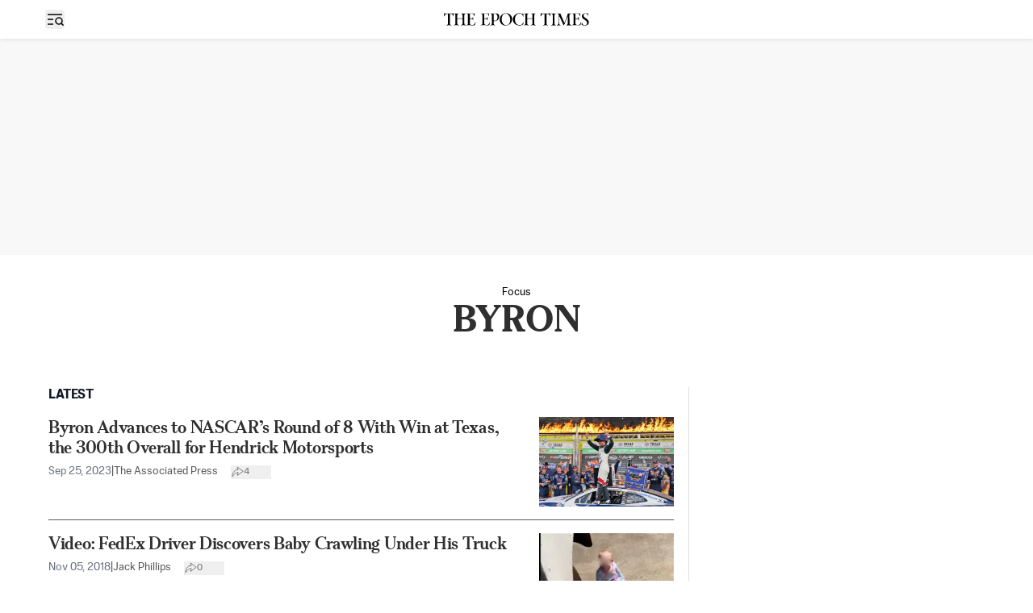

--- FILE ---
content_type: text/html; charset=utf-8
request_url: https://www.theepochtimes.com/focus/byron
body_size: 19671
content:
<!DOCTYPE html><html lang="en" class="__variable_5aca94 __variable_dc9bbe __variable_f9b7f0 __variable_ac1831"><head><meta charSet="utf-8"/><meta name="viewport" content="width=device-width, initial-scale=1, viewport-fit=cover"/><link rel="preload" href="/_next/static/media/6788c631bb1ccef1-s.p.woff2" as="font" crossorigin="" type="font/woff2"/><link rel="preload" href="/_next/static/media/6a0636eabeec4248-s.p.woff2" as="font" crossorigin="" type="font/woff2"/><link rel="preload" href="/_next/static/media/6abcc903b76e0484-s.p.woff2" as="font" crossorigin="" type="font/woff2"/><link rel="preload" href="/_next/static/media/727a81f3c059666e-s.p.woff2" as="font" crossorigin="" type="font/woff2"/><link rel="preload" href="/_next/static/media/79c071d8899182a8-s.p.woff2" as="font" crossorigin="" type="font/woff2"/><link rel="preload" href="/_next/static/media/93d722a4cae8a7b2-s.p.woff2" as="font" crossorigin="" type="font/woff2"/><link rel="preload" href="/_next/static/media/94e210f353de8159-s.p.woff2" as="font" crossorigin="" type="font/woff2"/><link rel="preload" href="/_next/static/media/9a2f9490af7b02d5-s.p.woff2" as="font" crossorigin="" type="font/woff2"/><link rel="preload" href="/_next/static/media/a34e105018662d40-s.p.woff2" as="font" crossorigin="" type="font/woff2"/><link rel="preload" href="/_next/static/media/b0ed15af17ed63ed-s.p.woff2" as="font" crossorigin="" type="font/woff2"/><link rel="preload" href="/_next/static/media/b3975d2d450d1851-s.p.woff2" as="font" crossorigin="" type="font/woff2"/><link rel="preload" href="/_next/static/media/b9afe2cd1393804d-s.p.woff2" as="font" crossorigin="" type="font/woff2"/><link rel="preload" href="/_next/static/media/c5e0ec6ab79d3b28-s.p.woff2" as="font" crossorigin="" type="font/woff2"/><link rel="preload" href="/_next/static/media/c6511b244790b76d-s.p.woff2" as="font" crossorigin="" type="font/woff2"/><link rel="preload" href="/_next/static/media/c8e2f8da35654d98-s.p.woff2" as="font" crossorigin="" type="font/woff2"/><link rel="preload" href="/_next/static/media/ca24731a5d9facad-s.p.woff2" as="font" crossorigin="" type="font/woff2"/><link rel="preload" href="/_next/static/media/d9d889b1989949e5-s.p.woff2" as="font" crossorigin="" type="font/woff2"/><link rel="preload" href="/_next/static/media/da87725c842cab23-s.p.woff2" as="font" crossorigin="" type="font/woff2"/><link rel="preload" href="/_next/static/media/f2c7aad64aaf936f-s.p.woff2" as="font" crossorigin="" type="font/woff2"/><link rel="preload" href="/_next/static/media/f3112db1a68b9844-s.p.woff2" as="font" crossorigin="" type="font/woff2"/><link rel="preload" href="/_next/static/media/f8178fbec0c3af65-s.p.woff2" as="font" crossorigin="" type="font/woff2"/><link rel="preload" as="image" fetchPriority="high" imageSrcSet="/_next/image?url=https%3A%2F%2Fimg.theepochtimes.com%2Fassets%2Fuploads%2F2023%2F09%2F25%2Fid5497896-William-Byron-1080x720.jpg&amp;w=640&amp;q=75 1x, /_next/image?url=https%3A%2F%2Fimg.theepochtimes.com%2Fassets%2Fuploads%2F2023%2F09%2F25%2Fid5497896-William-Byron-1080x720.jpg&amp;w=1200&amp;q=75 2x"/><link rel="stylesheet" href="/_next/static/css/caca88268e87ce0c.css" data-precedence="next"/><link rel="stylesheet" href="/_next/static/css/b0f58b0f0a91c6d0.css" data-precedence="next"/><link rel="stylesheet" href="/_next/static/css/2225b339f02290c3.css" data-precedence="next"/><link rel="stylesheet" href="/_next/static/css/ef6c98b1421502cd.css" data-precedence="next"/><link rel="stylesheet" href="/_next/static/css/fb4f6fb0e7042380.css" data-precedence="next"/><link rel="stylesheet" href="/_next/static/css/623213dc898fcab7.css" data-precedence="next"/><link rel="stylesheet" href="/_next/static/css/633c91b37bc47eb7.css" data-precedence="next"/><link rel="stylesheet" href="/_next/static/css/16b74e26ff5e6d4f.css" data-precedence="next"/><link rel="stylesheet" href="/_next/static/css/adf1a5eca945b943.css" data-precedence="next"/><link rel="stylesheet" href="/_next/static/css/8789dc2abc51d616.css" data-precedence="next"/><link rel="stylesheet" href="/_next/static/css/cb8369511cf3a75e.css" data-precedence="next"/><link rel="stylesheet" href="/_next/static/css/8175d67092325cfd.css" data-precedence="next"/><link rel="preload" as="script" fetchPriority="low" href="/_next/static/chunks/webpack-4e60fad57c5d1dbe.js"/><script src="/_next/static/chunks/1dd3208c-937d873aca1ba339.js" async=""></script><script src="/_next/static/chunks/1528-635e39f955707014.js" async=""></script><script src="/_next/static/chunks/main-app-2c944b3ed40ed360.js" async=""></script><script src="/_next/static/chunks/app/global-error-fa857794aea71ae4.js" async=""></script><script src="/_next/static/chunks/app/%5B...url%5D/error-6f457184e865f032.js" async=""></script><script src="/_next/static/chunks/3950-8364a5cee7401197.js" async=""></script><script src="/_next/static/chunks/app/%5B...url%5D/layout-999eb61e2181fa3a.js" async=""></script><script src="/_next/static/chunks/eae95a79-2c2dec747975a5dd.js" async=""></script><script src="/_next/static/chunks/668f0bba-1e7a16e054d65776.js" async=""></script><script src="/_next/static/chunks/4918-417626f9048ade01.js" async=""></script><script src="/_next/static/chunks/9305-f0bc049c1a013608.js" async=""></script><script src="/_next/static/chunks/4700-cee2de4d74cddf73.js" async=""></script><script src="/_next/static/chunks/1229-cf2a0c9057bd2f1e.js" async=""></script><script src="/_next/static/chunks/6042-f8d3b298abfdc0d1.js" async=""></script><script src="/_next/static/chunks/5072-1d7be71541325f6d.js" async=""></script><script src="/_next/static/chunks/4544-eed41621ba0a5dfc.js" async=""></script><script src="/_next/static/chunks/2977-e8eed0fbc96b8135.js" async=""></script><script src="/_next/static/chunks/3507-22af4be5a79b3bc4.js" async=""></script><script src="/_next/static/chunks/2729-d66435295a229676.js" async=""></script><script src="/_next/static/chunks/566-1a45f7b52ed9400b.js" async=""></script><script src="/_next/static/chunks/6340-29c2b182b908e29f.js" async=""></script><script src="/_next/static/chunks/9227-2d477cc59c73a01a.js" async=""></script><script src="/_next/static/chunks/4369-32e899a547fc8c80.js" async=""></script><script src="/_next/static/chunks/2521-0d333c34ba5f37d1.js" async=""></script><script src="/_next/static/chunks/1404-4ce641d16790ae4a.js" async=""></script><script src="/_next/static/chunks/6280-1cba9716f3906eb5.js" async=""></script><script src="/_next/static/chunks/6902-d6fca6741713f701.js" async=""></script><script src="/_next/static/chunks/8991-2b385ad297bf7e9c.js" async=""></script><script src="/_next/static/chunks/6098-8b55ac1c49c03106.js" async=""></script><script src="/_next/static/chunks/9516-feaf629e9396f37c.js" async=""></script><script src="/_next/static/chunks/6502-3ca717b15bbe6a28.js" async=""></script><script src="/_next/static/chunks/1868-12099ead64f7d314.js" async=""></script><script src="/_next/static/chunks/app/%5B...url%5D/page-286bf5c67a228344.js" async=""></script><script src="/_next/static/chunks/app/layout-a612df4cdbfcf0ee.js" async=""></script><link rel="preload" href="https://cdn.cookielaw.org/consent/tcf.stub.js" as="script"/><link rel="preload" href="https://cdn.cookielaw.org/scripttemplates/otSDKStub.js" as="script"/><link rel="preload" href="//rumcdn.geoedge.be/19d3d93c-6e7a-4ab1-95d3-37f2020fd783/grumi-ip.js" as="script"/><link rel="preload" href="https://cdnjs.cloudflare.com/polyfill/v3/polyfill.min.js?features=IntersectionObserver" as="script"/><link rel="preload" href="https://www.googletagmanager.com/gtag/js?id=G-RD0QM5H02Q" as="script"/><link rel="shortcut icon" href="/_next/static/media/favicon.6341f3c4.ico"/><link rel="icon" href="/_next/static/media/favicon.6341f3c4.ico"/><link rel="apple-touch-icon" href="/_next/static/media/favicon.6341f3c4.ico"/><link rel="preload" href="https://launchpad.privacymanager.io/latest/launchpad.bundle.js" as="script"/><title>byron | The Epoch Times</title><meta name="robots" content="index, follow"/><meta name="googlebot" content="index, follow"/><meta name="build-version" content="2.37.1"/><link rel="canonical" href="https://www.theepochtimes.com/focus/byron"/><meta property="og:title" content="byron"/><meta property="og:url" content="https://www.theepochtimes.com/focus/byron"/><meta property="og:site_name" content="The Epoch Times"/><meta property="og:locale" content="en-US"/><meta property="og:image" content="https://img.theepochtimes.com/assets/uploads/2023/07/21/id5414540-EET-logo.png"/><meta property="og:type" content="website"/><meta name="twitter:card" content="summary_large_image"/><meta name="twitter:site" content="@EpochTimes"/><meta name="twitter:title" content="byron"/><meta name="twitter:image" content="https://img.theepochtimes.com/assets/uploads/2023/07/21/id5414540-EET-logo.png"/><meta name="next-size-adjust"/><link rel="stylesheet" href="https://subs.theepochtimes.com/lib/template.css" type="text/css" media="all"/><script type="text/javascript">if(/com.theepochtimes./i.test(navigator.userAgent)){window.isApp=true;window.onEtAppReady=function(){document.querySelector('html').classList.add('theme-app');if(window.location.href.includes('theme=dark')){document.querySelector('html').classList.add('dark');}};window.onEtAppReady();}</script><script>(self.__next_s=self.__next_s||[]).push(["https://cdn.cookielaw.org/consent/tcf.stub.js",{}])</script><script>(self.__next_s=self.__next_s||[]).push([0,{"children":"window.onerror = function (message, source, lineno, colno, error) { \n              if (!message) return;\n              if (message.includes(\"Uncaught Error: Hydration failed\") || message.includes(\"Uncaught Error: Minified React error #423\")) {\n                window.onEtAppReady();\n              }\n            };","id":"catchError"}])</script><script>(self.__next_s=self.__next_s||[]).push(["https://cdnjs.cloudflare.com/polyfill/v3/polyfill.min.js?features=IntersectionObserver",{}])</script><script src="/_next/static/chunks/polyfills-42372ed130431b0a.js" noModule=""></script></head><body><div class="flex min-h-screen flex-col justify-between"><div><header id="header" class="bg-white" data-testid="header"><!--$!--><template data-dgst="BAILOUT_TO_CLIENT_SIDE_RENDERING"></template><!--/$--><section class="h-header print:hidden mb-0.5 shadow-[0_1px_4px_0px_rgba(0,0,0,0.15)]"><div class="main flex h-full items-center lg:!grid lg:!grid-cols-3 lg:px-4"><div class="flex items-center gap-2.5 print:hidden"><div class="z-40 flex items-center gap-x-6" data-testid="hamburger"><button type="button" class="rounded-[4px] text-black hover:bg-[#EDEDED]"><span class="sr-only">Open sidebar</span><img aria-hidden="true" alt="" loading="lazy" width="24" height="24" decoding="async" data-nimg="1" class="size-6" style="color:transparent" src="/_next/static/media/menuSearch.9968d4ed.svg"/><svg xmlns="http://www.w3.org/2000/svg" viewBox="0 0 24 24" fill="currentColor" aria-hidden="true" class="h-6 w-6 hidden"><path fill-rule="evenodd" d="M5.47 5.47a.75.75 0 011.06 0L12 10.94l5.47-5.47a.75.75 0 111.06 1.06L13.06 12l5.47 5.47a.75.75 0 11-1.06 1.06L12 13.06l-5.47 5.47a.75.75 0 01-1.06-1.06L10.94 12 5.47 6.53a.75.75 0 010-1.06z" clip-rule="evenodd"></path></svg></button></div><a class="overflow-hidden" href="/"><img alt="The Epoch Times" loading="lazy" width="229" height="21" decoding="async" data-nimg="1" class="lg:hidden" style="color:transparent;width:150px" src="/_next/static/media/logo.32553ed2.svg"/></a></div><div class="hidden lg:!block lg:place-self-center print:m-auto print:block"><a class="overflow-hidden" href="/" data-testid="logo"><img alt="The Epoch Times" loading="lazy" width="229" height="21" decoding="async" data-nimg="1" class="" style="color:transparent;width:180px" src="/_next/static/media/logo.32553ed2.svg"/></a></div><div class="loggedout-pipa xs:pl-0 pl-2 xs:gap-[10px] ml-auto flex items-center gap-2 col-span-2 lg:col-span-1 print:hidden" data-testid="header-user-account-save"><div id="account" class=""></div></div></div></section></header><!--$--><!--/$--><!--$--><!--$--><div></div><!--/$--><!--/$--><!--$!--><template data-dgst="BAILOUT_TO_CLIENT_SIDE_RENDERING"></template><!--/$--><div class="m-auto items-center justify-center overflow-hidden print:hidden bg-[#f8f8f8] hidden md:hidden lg:flex" style="min-height:266px" data-testid="ad-container-default_cat_top_ad_desktop"><div id="default_cat_top_ad_desktop"></div></div><div class="m-auto items-center justify-center overflow-hidden print:hidden bg-[#f8f8f8] hidden md:flex lg:hidden" style="min-height:106px" data-testid="ad-container-default_cat_top_ad_tablet"><div id="default_cat_top_ad_tablet"></div></div><div class="mx-auto min-h-screen max-w-screen-xl"><div class="mb-[8px] mt-10 flex flex-col text-center md:mb-10"><span class="text-sm leading-none text-black">Focus</span><h1 data-testid="term-name" class="font-etHeadline mb-5 text-[24px] font-bold uppercase md:text-[46px] md:leading-[50px]">byron</h1></div><div class="grid-cols-16 grid px-5 md:gap-3"><div data-testid="default-category-post-list" class="col-span-full md:col-span-9 md:block md:border-r md:border-[#DFDFDF] md:pr-[18px] lg:col-span-11"><h2 class="text-[17px] font-bold leading-tight tracking-tight text-gray-900 *:uppercase">LATEST</h2><div class="grid grid-cols-4 gap-x-9 border-b py-4 md:border-[#595959] col-span-full"><div class="col-span-full lg:col-span-3"><div class="flex items-center gap-2 mb-1 lg:hidden"><a class="size-10 shrink-0 sm:hidden" href="/sports/motorsports"><picture><source srcSet="/_next/image?url=https%3A%2F%2Fimg.theepochtimes.com%2Fassets%2Fuploads%2F2020%2F04%2F01%2Ficon_eet_logo.png&amp;w=1200&amp;q=75" type="image/webp"/><source srcSet="https://img.theepochtimes.com/assets/uploads/2020/04/01/icon_eet_logo.png" type="image/jpeg"/><img alt="Motorsports" loading="lazy" width="600" height="400" decoding="async" data-nimg="1" class="w-full overflow-hidden bg-gray-100 object-cover aspect-[3/2] h-full rounded-full" style="color:transparent" srcSet="/_next/image?url=https%3A%2F%2Fimg.theepochtimes.com%2Fassets%2Fuploads%2F2020%2F04%2F01%2Ficon_eet_logo.png&amp;w=640&amp;q=75 1x, /_next/image?url=https%3A%2F%2Fimg.theepochtimes.com%2Fassets%2Fuploads%2F2020%2F04%2F01%2Ficon_eet_logo.png&amp;w=1200&amp;q=75 2x" src="/_next/image?url=https%3A%2F%2Fimg.theepochtimes.com%2Fassets%2Fuploads%2F2020%2F04%2F01%2Ficon_eet_logo.png&amp;w=1200&amp;q=75"/></picture></a><div class="flex flex-col truncate text-sm capitalize sm:flex-row sm:gap-1"><a class="h-6" href="/sports/motorsports">Motorsports</a><div class="hidden sm:block">|</div><div><span class="inline-block h-6"><a class="inline-block h-full font-light max-sm:text-gray-500" href="/author/associated-press">The Associated Press</a></span></div></div></div><a data-title="true" target="" href="/sports/byron-advances-to-nascars-round-of-8-with-win-at-texas-the-300th-overall-for-hendrick-motorsports-5497894"><h3 class="title font-medium title20 mb-2"><span>Byron Advances to NASCAR’s Round of 8 With Win at Texas, the 300th Overall for Hendrick Motorsports</span></h3></a><div class="hidden md:block"><div class="hidden gap-2 text-sm text-[#595959] lg:flex"><time class="whitespace-nowrap text-sm text-gray-500" dateTime="2023-09-25" data-testid="post-date">Sep 25, 2023</time><div>|</div><div class="inline-block"><span data-testid="post-author"><a class="inline-block" href="/author/associated-press"> <!-- -->The Associated Press</a></span></div><div data-post="5497894" data-social="false" data-testid="post-social-count" class="theme-app-hidden flex items-center gap-1 text-xs text-[#737373] ml-[16px]"><div data-headlessui-state=""><button data-post="5497894" data-testid="post-social-share" aria-label="share-button" class="focus:outline-none group cursor-pointer flex items-center gap-1 min-w-[50px]" id="headlessui-menu-button-:Rb5lbmujr7ikq:" type="button" aria-haspopup="menu" aria-expanded="false" data-headlessui-state=""><svg xmlns="http://www.w3.org/2000/svg" width="20" height="20" fill="none" stroke="currentColor" stroke-width="0.8" viewBox="2.5 3.5 14 14" class="h-4 w-4"><path d="M9.58464 5.25L10.418 8.16667C9.58464 8.16667 7.91797 8.16667 6.2513 9.83333C4.77816 11.3065 4.16797 13.5833 4.16797 15.6667C5.0013 14.4167 6.12316 13.0544 7.08464 12.3333C8.30547 11.4177 9.58464 11.0833 10.418 11.0833L9.58464 14.4167L15.8346 9.83333L9.58464 5.25Z" stroke-linejoin="round"></path></svg></button><div class="hidden"><div class="absolute z-10 mt-2 w-24 divide-y-2 rounded-md bg-white shadow-lg" data-testid="post-social-share-menu" id="headlessui-menu-items-:Rj5lbmujr7ikq:" role="menu" tabindex="0" data-headlessui-state=""><button id="headlessui-menu-item-:R3j5lbmujr7ikq:" data-url="https://www.theepochtimes.com/sports/byron-advances-to-nascars-round-of-8-with-win-at-texas-the-300th-overall-for-hendrick-motorsports-5497894" class="flex w-full items-center gap-2 px-4 py-2 text-left text-sm font-light text-gray-700 first:rounded-t-md last:rounded-b-md hover:bg-gray-100 justify-center" role="menuitem" tabindex="-1" data-headlessui-state="">Copy</button><a href="https://www.facebook.com/sharer/sharer.php?u=https%3A%2F%2Fwww.theepochtimes.com%2Fsports%2Fbyron-advances-to-nascars-round-of-8-with-win-at-texas-the-300th-overall-for-hendrick-motorsports-5497894%3Futm_source%3Dref_share%26utm_campaign%3Dfacebook%26rs%3DSHRNCMMW" id="headlessui-menu-item-:Rdj5lbmujr7ikq:" class="flex items-center gap-2 px-4 py-2 text-sm font-light text-gray-700 justify-center" target="_blank" role="menuitem" aria-label="Facebook" tabindex="-1" data-headlessui-state="">Facebook</a><a href="https://twitter.com/intent/tweet?text=Byron%20Advances%20to%20NASCAR%E2%80%99s%20Round%20of%208%20With%20Win%20at%20Texas%2C%20the%20300th%20Overall%20for%20Hendrick%20Motorsports&amp;url=https%3A%2F%2Fwww.theepochtimes.com%2Fsports%2Fbyron-advances-to-nascars-round-of-8-with-win-at-texas-the-300th-overall-for-hendrick-motorsports-5497894%3Futm_source%3Dref_share%26utm_campaign%3Dtwitter%26rs%3DSHRNCMMW&amp;via=epochtimes" id="headlessui-menu-item-:Rlj5lbmujr7ikq:" class="flex items-center gap-2 px-4 py-2 text-sm font-light text-gray-700 justify-center" target="_blank" role="menuitem" aria-label="X" tabindex="-1" data-headlessui-state="">X</a><a href="https://truthsocial.com/share?title=Byron%20Advances%20to%20NASCAR%E2%80%99s%20Round%20of%208%20With%20Win%20at%20Texas%2C%20the%20300th%20Overall%20for%20Hendrick%20Motorsports&amp;url=https%3A%2F%2Fwww.theepochtimes.com%2Fsports%2Fbyron-advances-to-nascars-round-of-8-with-win-at-texas-the-300th-overall-for-hendrick-motorsports-5497894%3Futm_source%3Dref_share%26utm_campaign%3Dtruthsocial%26rs%3DSHRNCMMW" id="headlessui-menu-item-:Rtj5lbmujr7ikq:" class="flex items-center gap-2 px-4 py-2 text-sm font-light text-gray-700 justify-center" target="_blank" role="menuitem" aria-label="Truth" tabindex="-1" data-headlessui-state="">Truth</a><a href="https://gettr.com/share?text=Byron%20Advances%20to%20NASCAR%E2%80%99s%20Round%20of%208%20With%20Win%20at%20Texas%2C%20the%20300th%20Overall%20for%20Hendrick%20Motorsports&amp;url=https%3A%2F%2Fwww.theepochtimes.com%2Fsports%2Fbyron-advances-to-nascars-round-of-8-with-win-at-texas-the-300th-overall-for-hendrick-motorsports-5497894%3Futm_source%3Dref_share%26utm_campaign%3Dgettr%26rs%3DSHRNCMMW" id="headlessui-menu-item-:R15j5lbmujr7ikq:" class="flex items-center gap-2 px-4 py-2 text-sm font-light text-gray-700 justify-center" target="_blank" role="menuitem" aria-label="Gettr" tabindex="-1" data-headlessui-state="">Gettr</a><a href="https://www.linkedin.com/shareArticle?mini=true&amp;url=https%3A%2F%2Fwww.theepochtimes.com%2Fsports%2Fbyron-advances-to-nascars-round-of-8-with-win-at-texas-the-300th-overall-for-hendrick-motorsports-5497894%3Futm_campaign%3Dsocialshare_linkedin%26utm_source%3Dlinkedin.com" id="headlessui-menu-item-:R1dj5lbmujr7ikq:" class="flex items-center gap-2 px-4 py-2 text-sm font-light text-gray-700 justify-center" target="_blank" role="menuitem" aria-label="LinkedIn" tabindex="-1" data-headlessui-state="">LinkedIn</a><a href="https://telegram.me/share/url?text=Byron%20Advances%20to%20NASCAR%E2%80%99s%20Round%20of%208%20With%20Win%20at%20Texas%2C%20the%20300th%20Overall%20for%20Hendrick%20Motorsports&amp;url=https%3A%2F%2Fwww.theepochtimes.com%2Fsports%2Fbyron-advances-to-nascars-round-of-8-with-win-at-texas-the-300th-overall-for-hendrick-motorsports-5497894?utm_source=ref_share&amp;utm_campaign=telegram" id="headlessui-menu-item-:R1lj5lbmujr7ikq:" class="flex items-center gap-2 px-4 py-2 text-sm font-light text-gray-700 justify-center" target="_blank" role="menuitem" aria-label="Telegram" tabindex="-1" data-headlessui-state="">Telegram</a><a href="/cdn-cgi/l/email-protection#[base64]" id="headlessui-menu-item-:R1tj5lbmujr7ikq:" class="flex items-center gap-2 px-4 py-2 text-sm font-light text-gray-700 justify-center" target="_blank" role="menuitem" aria-label="Email" tabindex="-1" data-headlessui-state="">Email</a></div></div></div></div></div></div></div><div class="col-span-full lg:col-auto"><a class="" data-thumbnail="true" target="" href="/sports/byron-advances-to-nascars-round-of-8-with-win-at-texas-the-300th-overall-for-hendrick-motorsports-5497894" data-testid="post-thumbnail"><picture><source srcSet="/_next/image?url=https%3A%2F%2Fimg.theepochtimes.com%2Fassets%2Fuploads%2F2023%2F09%2F25%2Fid5497896-William-Byron-1080x720.jpg&amp;w=1200&amp;q=75" type="image/webp"/><source srcSet="https://img.theepochtimes.com/assets/uploads/2023/09/25/id5497896-William-Byron-1080x720.jpg" type="image/jpeg"/><img alt="Byron Advances to NASCAR’s Round of 8 With Win at Texas, the 300th Overall for Hendrick Motorsports" fetchPriority="high" width="600" height="400" decoding="async" data-nimg="1" class="w-full overflow-hidden bg-gray-100 object-cover aspect-[3/2]" style="color:transparent" srcSet="/_next/image?url=https%3A%2F%2Fimg.theepochtimes.com%2Fassets%2Fuploads%2F2023%2F09%2F25%2Fid5497896-William-Byron-1080x720.jpg&amp;w=640&amp;q=75 1x, /_next/image?url=https%3A%2F%2Fimg.theepochtimes.com%2Fassets%2Fuploads%2F2023%2F09%2F25%2Fid5497896-William-Byron-1080x720.jpg&amp;w=1200&amp;q=75 2x" src="/_next/image?url=https%3A%2F%2Fimg.theepochtimes.com%2Fassets%2Fuploads%2F2023%2F09%2F25%2Fid5497896-William-Byron-1080x720.jpg&amp;w=1200&amp;q=75"/></picture></a></div><div class="col-span-full mt-1 lg:hidden"><div class="flex items-center gap-3 text-sm text-gray-500"><time class="whitespace-nowrap text-gray-500 text-xs" dateTime="2023-09-25" data-testid="post-date">Sep 25</time><div class="theme-app-hidden">|</div><div data-post="5497894" data-social="false" data-testid="post-social-count" class="theme-app-hidden flex items-center gap-1 text-xs text-[#737373] text-xs"><div data-headlessui-state=""><button data-post="5497894" data-testid="post-social-share" aria-label="share-button" class="focus:outline-none group cursor-pointer flex items-center gap-1 min-w-[50px]" id="headlessui-menu-button-:Rbtbmujr7ikq:" type="button" aria-haspopup="menu" aria-expanded="false" data-headlessui-state=""><svg xmlns="http://www.w3.org/2000/svg" width="20" height="20" fill="none" stroke="currentColor" stroke-width="0.8" viewBox="2.5 3.5 14 14" class="h-4 w-4"><path d="M9.58464 5.25L10.418 8.16667C9.58464 8.16667 7.91797 8.16667 6.2513 9.83333C4.77816 11.3065 4.16797 13.5833 4.16797 15.6667C5.0013 14.4167 6.12316 13.0544 7.08464 12.3333C8.30547 11.4177 9.58464 11.0833 10.418 11.0833L9.58464 14.4167L15.8346 9.83333L9.58464 5.25Z" stroke-linejoin="round"></path></svg></button><div class="hidden"><div class="absolute z-10 mt-2 w-24 divide-y-2 rounded-md bg-white shadow-lg" data-testid="post-social-share-menu" id="headlessui-menu-items-:Rjtbmujr7ikq:" role="menu" tabindex="0" data-headlessui-state=""><button id="headlessui-menu-item-:R3jtbmujr7ikq:" data-url="https://www.theepochtimes.com/sports/byron-advances-to-nascars-round-of-8-with-win-at-texas-the-300th-overall-for-hendrick-motorsports-5497894" class="flex w-full items-center gap-2 px-4 py-2 text-left text-sm font-light text-gray-700 first:rounded-t-md last:rounded-b-md hover:bg-gray-100 justify-center" role="menuitem" tabindex="-1" data-headlessui-state="">Copy</button><a href="https://www.facebook.com/sharer/sharer.php?u=https%3A%2F%2Fwww.theepochtimes.com%2Fsports%2Fbyron-advances-to-nascars-round-of-8-with-win-at-texas-the-300th-overall-for-hendrick-motorsports-5497894%3Futm_source%3Dref_share%26utm_campaign%3Dfacebook%26rs%3DSHRNCMMW" id="headlessui-menu-item-:Rdjtbmujr7ikq:" class="flex items-center gap-2 px-4 py-2 text-sm font-light text-gray-700 justify-center" target="_blank" role="menuitem" aria-label="Facebook" tabindex="-1" data-headlessui-state="">Facebook</a><a href="https://twitter.com/intent/tweet?text=Byron%20Advances%20to%20NASCAR%E2%80%99s%20Round%20of%208%20With%20Win%20at%20Texas%2C%20the%20300th%20Overall%20for%20Hendrick%20Motorsports&amp;url=https%3A%2F%2Fwww.theepochtimes.com%2Fsports%2Fbyron-advances-to-nascars-round-of-8-with-win-at-texas-the-300th-overall-for-hendrick-motorsports-5497894%3Futm_source%3Dref_share%26utm_campaign%3Dtwitter%26rs%3DSHRNCMMW&amp;via=epochtimes" id="headlessui-menu-item-:Rljtbmujr7ikq:" class="flex items-center gap-2 px-4 py-2 text-sm font-light text-gray-700 justify-center" target="_blank" role="menuitem" aria-label="X" tabindex="-1" data-headlessui-state="">X</a><a href="https://truthsocial.com/share?title=Byron%20Advances%20to%20NASCAR%E2%80%99s%20Round%20of%208%20With%20Win%20at%20Texas%2C%20the%20300th%20Overall%20for%20Hendrick%20Motorsports&amp;url=https%3A%2F%2Fwww.theepochtimes.com%2Fsports%2Fbyron-advances-to-nascars-round-of-8-with-win-at-texas-the-300th-overall-for-hendrick-motorsports-5497894%3Futm_source%3Dref_share%26utm_campaign%3Dtruthsocial%26rs%3DSHRNCMMW" id="headlessui-menu-item-:Rtjtbmujr7ikq:" class="flex items-center gap-2 px-4 py-2 text-sm font-light text-gray-700 justify-center" target="_blank" role="menuitem" aria-label="Truth" tabindex="-1" data-headlessui-state="">Truth</a><a href="https://gettr.com/share?text=Byron%20Advances%20to%20NASCAR%E2%80%99s%20Round%20of%208%20With%20Win%20at%20Texas%2C%20the%20300th%20Overall%20for%20Hendrick%20Motorsports&amp;url=https%3A%2F%2Fwww.theepochtimes.com%2Fsports%2Fbyron-advances-to-nascars-round-of-8-with-win-at-texas-the-300th-overall-for-hendrick-motorsports-5497894%3Futm_source%3Dref_share%26utm_campaign%3Dgettr%26rs%3DSHRNCMMW" id="headlessui-menu-item-:R15jtbmujr7ikq:" class="flex items-center gap-2 px-4 py-2 text-sm font-light text-gray-700 justify-center" target="_blank" role="menuitem" aria-label="Gettr" tabindex="-1" data-headlessui-state="">Gettr</a><a href="https://www.linkedin.com/shareArticle?mini=true&amp;url=https%3A%2F%2Fwww.theepochtimes.com%2Fsports%2Fbyron-advances-to-nascars-round-of-8-with-win-at-texas-the-300th-overall-for-hendrick-motorsports-5497894%3Futm_campaign%3Dsocialshare_linkedin%26utm_source%3Dlinkedin.com" id="headlessui-menu-item-:R1djtbmujr7ikq:" class="flex items-center gap-2 px-4 py-2 text-sm font-light text-gray-700 justify-center" target="_blank" role="menuitem" aria-label="LinkedIn" tabindex="-1" data-headlessui-state="">LinkedIn</a><a href="https://telegram.me/share/url?text=Byron%20Advances%20to%20NASCAR%E2%80%99s%20Round%20of%208%20With%20Win%20at%20Texas%2C%20the%20300th%20Overall%20for%20Hendrick%20Motorsports&amp;url=https%3A%2F%2Fwww.theepochtimes.com%2Fsports%2Fbyron-advances-to-nascars-round-of-8-with-win-at-texas-the-300th-overall-for-hendrick-motorsports-5497894?utm_source=ref_share&amp;utm_campaign=telegram" id="headlessui-menu-item-:R1ljtbmujr7ikq:" class="flex items-center gap-2 px-4 py-2 text-sm font-light text-gray-700 justify-center" target="_blank" role="menuitem" aria-label="Telegram" tabindex="-1" data-headlessui-state="">Telegram</a><a href="/cdn-cgi/l/email-protection#[base64]" id="headlessui-menu-item-:R1tjtbmujr7ikq:" class="flex items-center gap-2 px-4 py-2 text-sm font-light text-gray-700 justify-center" target="_blank" role="menuitem" aria-label="Email" tabindex="-1" data-headlessui-state="">Email</a></div></div></div></div></div></div></div><div class="grid grid-cols-4 gap-x-9 border-b py-4 md:border-[#595959] col-span-full"><div class="col-span-full lg:col-span-3"><div class="flex items-center gap-2 mb-1 lg:hidden"><a class="size-10 shrink-0 sm:hidden" href="/us/us-news"><picture><source srcSet="/_next/image?url=https%3A%2F%2Fimg.theepochtimes.com%2Fassets%2Fuploads%2F2020%2F04%2F07%2Fid3302584-ic_category_us_news.png&amp;w=1200&amp;q=75" type="image/webp"/><source srcSet="https://img.theepochtimes.com/assets/uploads/2020/04/07/id3302584-ic_category_us_news.png" type="image/jpeg"/><img alt="US News" loading="lazy" width="600" height="400" decoding="async" data-nimg="1" class="w-full overflow-hidden bg-gray-100 object-cover aspect-[3/2] h-full rounded-full" style="color:transparent" srcSet="/_next/image?url=https%3A%2F%2Fimg.theepochtimes.com%2Fassets%2Fuploads%2F2020%2F04%2F07%2Fid3302584-ic_category_us_news.png&amp;w=640&amp;q=75 1x, /_next/image?url=https%3A%2F%2Fimg.theepochtimes.com%2Fassets%2Fuploads%2F2020%2F04%2F07%2Fid3302584-ic_category_us_news.png&amp;w=1200&amp;q=75 2x" src="/_next/image?url=https%3A%2F%2Fimg.theepochtimes.com%2Fassets%2Fuploads%2F2020%2F04%2F07%2Fid3302584-ic_category_us_news.png&amp;w=1200&amp;q=75"/></picture></a><div class="flex flex-col truncate text-sm capitalize sm:flex-row sm:gap-1"><a class="h-6" href="/us/us-news">US News</a><div class="hidden sm:block">|</div><div><span class="inline-block h-6"><a class="inline-block h-full font-light max-sm:text-gray-500" href="/author/jack-phillips">Jack Phillips</a></span></div></div></div><a data-title="true" target="" href="/us/video-fedex-driver-discovers-baby-crawling-under-his-truck-2708335"><h3 class="title font-medium title20 mb-2"><span>Video: FedEx Driver Discovers Baby Crawling Under His Truck</span></h3></a><div class="hidden md:block"><div class="hidden gap-2 text-sm text-[#595959] lg:flex"><time class="whitespace-nowrap text-sm text-gray-500" dateTime="2018-11-05" data-testid="post-date">Nov 05, 2018</time><div>|</div><div class="inline-block"><span data-testid="post-author"><a class="inline-block" href="/author/jack-phillips"> <!-- -->Jack Phillips</a></span></div><div data-post="2708335" data-social="false" data-testid="post-social-count" class="theme-app-hidden flex items-center gap-1 text-xs text-[#737373] ml-[16px]"><div data-headlessui-state=""><button data-post="2708335" data-testid="post-social-share" aria-label="share-button" class="focus:outline-none group cursor-pointer flex items-center gap-1 min-w-[50px]" id="headlessui-menu-button-:Rb5mbmujr7ikq:" type="button" aria-haspopup="menu" aria-expanded="false" data-headlessui-state=""><svg xmlns="http://www.w3.org/2000/svg" width="20" height="20" fill="none" stroke="currentColor" stroke-width="0.8" viewBox="2.5 3.5 14 14" class="h-4 w-4"><path d="M9.58464 5.25L10.418 8.16667C9.58464 8.16667 7.91797 8.16667 6.2513 9.83333C4.77816 11.3065 4.16797 13.5833 4.16797 15.6667C5.0013 14.4167 6.12316 13.0544 7.08464 12.3333C8.30547 11.4177 9.58464 11.0833 10.418 11.0833L9.58464 14.4167L15.8346 9.83333L9.58464 5.25Z" stroke-linejoin="round"></path></svg></button><div class="hidden"><div class="absolute z-10 mt-2 w-24 divide-y-2 rounded-md bg-white shadow-lg" data-testid="post-social-share-menu" id="headlessui-menu-items-:Rj5mbmujr7ikq:" role="menu" tabindex="0" data-headlessui-state=""><button id="headlessui-menu-item-:R3j5mbmujr7ikq:" data-url="https://www.theepochtimes.com/us/video-fedex-driver-discovers-baby-crawling-under-his-truck-2708335" class="flex w-full items-center gap-2 px-4 py-2 text-left text-sm font-light text-gray-700 first:rounded-t-md last:rounded-b-md hover:bg-gray-100 justify-center" role="menuitem" tabindex="-1" data-headlessui-state="">Copy</button><a href="https://www.facebook.com/sharer/sharer.php?u=https%3A%2F%2Fwww.theepochtimes.com%2Fus%2Fvideo-fedex-driver-discovers-baby-crawling-under-his-truck-2708335%3Futm_source%3Dref_share%26utm_campaign%3Dfacebook%26rs%3DSHRNCMMW" id="headlessui-menu-item-:Rdj5mbmujr7ikq:" class="flex items-center gap-2 px-4 py-2 text-sm font-light text-gray-700 justify-center" target="_blank" role="menuitem" aria-label="Facebook" tabindex="-1" data-headlessui-state="">Facebook</a><a href="https://twitter.com/intent/tweet?text=Video%3A%20FedEx%20Driver%20Discovers%20Baby%20Crawling%20Under%20His%20Truck&amp;url=https%3A%2F%2Fwww.theepochtimes.com%2Fus%2Fvideo-fedex-driver-discovers-baby-crawling-under-his-truck-2708335%3Futm_source%3Dref_share%26utm_campaign%3Dtwitter%26rs%3DSHRNCMMW&amp;via=epochtimes" id="headlessui-menu-item-:Rlj5mbmujr7ikq:" class="flex items-center gap-2 px-4 py-2 text-sm font-light text-gray-700 justify-center" target="_blank" role="menuitem" aria-label="X" tabindex="-1" data-headlessui-state="">X</a><a href="https://truthsocial.com/share?title=Video%3A%20FedEx%20Driver%20Discovers%20Baby%20Crawling%20Under%20His%20Truck&amp;url=https%3A%2F%2Fwww.theepochtimes.com%2Fus%2Fvideo-fedex-driver-discovers-baby-crawling-under-his-truck-2708335%3Futm_source%3Dref_share%26utm_campaign%3Dtruthsocial%26rs%3DSHRNCMMW" id="headlessui-menu-item-:Rtj5mbmujr7ikq:" class="flex items-center gap-2 px-4 py-2 text-sm font-light text-gray-700 justify-center" target="_blank" role="menuitem" aria-label="Truth" tabindex="-1" data-headlessui-state="">Truth</a><a href="https://gettr.com/share?text=Video%3A%20FedEx%20Driver%20Discovers%20Baby%20Crawling%20Under%20His%20Truck&amp;url=https%3A%2F%2Fwww.theepochtimes.com%2Fus%2Fvideo-fedex-driver-discovers-baby-crawling-under-his-truck-2708335%3Futm_source%3Dref_share%26utm_campaign%3Dgettr%26rs%3DSHRNCMMW" id="headlessui-menu-item-:R15j5mbmujr7ikq:" class="flex items-center gap-2 px-4 py-2 text-sm font-light text-gray-700 justify-center" target="_blank" role="menuitem" aria-label="Gettr" tabindex="-1" data-headlessui-state="">Gettr</a><a href="https://www.linkedin.com/shareArticle?mini=true&amp;url=https%3A%2F%2Fwww.theepochtimes.com%2Fus%2Fvideo-fedex-driver-discovers-baby-crawling-under-his-truck-2708335%3Futm_campaign%3Dsocialshare_linkedin%26utm_source%3Dlinkedin.com" id="headlessui-menu-item-:R1dj5mbmujr7ikq:" class="flex items-center gap-2 px-4 py-2 text-sm font-light text-gray-700 justify-center" target="_blank" role="menuitem" aria-label="LinkedIn" tabindex="-1" data-headlessui-state="">LinkedIn</a><a href="https://telegram.me/share/url?text=Video%3A%20FedEx%20Driver%20Discovers%20Baby%20Crawling%20Under%20His%20Truck&amp;url=https%3A%2F%2Fwww.theepochtimes.com%2Fus%2Fvideo-fedex-driver-discovers-baby-crawling-under-his-truck-2708335?utm_source=ref_share&amp;utm_campaign=telegram" id="headlessui-menu-item-:R1lj5mbmujr7ikq:" class="flex items-center gap-2 px-4 py-2 text-sm font-light text-gray-700 justify-center" target="_blank" role="menuitem" aria-label="Telegram" tabindex="-1" data-headlessui-state="">Telegram</a><a href="/cdn-cgi/l/email-protection#[base64]" id="headlessui-menu-item-:R1tj5mbmujr7ikq:" class="flex items-center gap-2 px-4 py-2 text-sm font-light text-gray-700 justify-center" target="_blank" role="menuitem" aria-label="Email" tabindex="-1" data-headlessui-state="">Email</a></div></div></div></div></div></div></div><div class="col-span-full lg:col-auto"><a class="" data-thumbnail="true" target="" href="/us/video-fedex-driver-discovers-baby-crawling-under-his-truck-2708335" data-testid="post-thumbnail"><picture><source srcSet="/_next/image?url=https%3A%2F%2Fimg.theepochtimes.com%2Fassets%2Fuploads%2F2018%2F11%2F05%2Flouisiana-fedex-driver-does-stuff-2.jpg&amp;w=1200&amp;q=75" type="image/webp"/><source srcSet="https://img.theepochtimes.com/assets/uploads/2018/11/05/louisiana-fedex-driver-does-stuff-2.jpg" type="image/jpeg"/><img alt="Video: FedEx Driver Discovers Baby Crawling Under His Truck" loading="lazy" width="600" height="400" decoding="async" data-nimg="1" class="w-full overflow-hidden bg-gray-100 object-cover aspect-[3/2]" style="color:transparent" srcSet="/_next/image?url=https%3A%2F%2Fimg.theepochtimes.com%2Fassets%2Fuploads%2F2018%2F11%2F05%2Flouisiana-fedex-driver-does-stuff-2.jpg&amp;w=640&amp;q=75 1x, /_next/image?url=https%3A%2F%2Fimg.theepochtimes.com%2Fassets%2Fuploads%2F2018%2F11%2F05%2Flouisiana-fedex-driver-does-stuff-2.jpg&amp;w=1200&amp;q=75 2x" src="/_next/image?url=https%3A%2F%2Fimg.theepochtimes.com%2Fassets%2Fuploads%2F2018%2F11%2F05%2Flouisiana-fedex-driver-does-stuff-2.jpg&amp;w=1200&amp;q=75"/></picture></a></div><div class="col-span-full mt-1 lg:hidden"><div class="flex items-center gap-3 text-sm text-gray-500"><time class="whitespace-nowrap text-gray-500 text-xs" dateTime="2018-11-05" data-testid="post-date">Nov 05</time><div class="theme-app-hidden">|</div><div data-post="2708335" data-social="false" data-testid="post-social-count" class="theme-app-hidden flex items-center gap-1 text-xs text-[#737373] text-xs"><div data-headlessui-state=""><button data-post="2708335" data-testid="post-social-share" aria-label="share-button" class="focus:outline-none group cursor-pointer flex items-center gap-1 min-w-[50px]" id="headlessui-menu-button-:Rbubmujr7ikq:" type="button" aria-haspopup="menu" aria-expanded="false" data-headlessui-state=""><svg xmlns="http://www.w3.org/2000/svg" width="20" height="20" fill="none" stroke="currentColor" stroke-width="0.8" viewBox="2.5 3.5 14 14" class="h-4 w-4"><path d="M9.58464 5.25L10.418 8.16667C9.58464 8.16667 7.91797 8.16667 6.2513 9.83333C4.77816 11.3065 4.16797 13.5833 4.16797 15.6667C5.0013 14.4167 6.12316 13.0544 7.08464 12.3333C8.30547 11.4177 9.58464 11.0833 10.418 11.0833L9.58464 14.4167L15.8346 9.83333L9.58464 5.25Z" stroke-linejoin="round"></path></svg></button><div class="hidden"><div class="absolute z-10 mt-2 w-24 divide-y-2 rounded-md bg-white shadow-lg" data-testid="post-social-share-menu" id="headlessui-menu-items-:Rjubmujr7ikq:" role="menu" tabindex="0" data-headlessui-state=""><button id="headlessui-menu-item-:R3jubmujr7ikq:" data-url="https://www.theepochtimes.com/us/video-fedex-driver-discovers-baby-crawling-under-his-truck-2708335" class="flex w-full items-center gap-2 px-4 py-2 text-left text-sm font-light text-gray-700 first:rounded-t-md last:rounded-b-md hover:bg-gray-100 justify-center" role="menuitem" tabindex="-1" data-headlessui-state="">Copy</button><a href="https://www.facebook.com/sharer/sharer.php?u=https%3A%2F%2Fwww.theepochtimes.com%2Fus%2Fvideo-fedex-driver-discovers-baby-crawling-under-his-truck-2708335%3Futm_source%3Dref_share%26utm_campaign%3Dfacebook%26rs%3DSHRNCMMW" id="headlessui-menu-item-:Rdjubmujr7ikq:" class="flex items-center gap-2 px-4 py-2 text-sm font-light text-gray-700 justify-center" target="_blank" role="menuitem" aria-label="Facebook" tabindex="-1" data-headlessui-state="">Facebook</a><a href="https://twitter.com/intent/tweet?text=Video%3A%20FedEx%20Driver%20Discovers%20Baby%20Crawling%20Under%20His%20Truck&amp;url=https%3A%2F%2Fwww.theepochtimes.com%2Fus%2Fvideo-fedex-driver-discovers-baby-crawling-under-his-truck-2708335%3Futm_source%3Dref_share%26utm_campaign%3Dtwitter%26rs%3DSHRNCMMW&amp;via=epochtimes" id="headlessui-menu-item-:Rljubmujr7ikq:" class="flex items-center gap-2 px-4 py-2 text-sm font-light text-gray-700 justify-center" target="_blank" role="menuitem" aria-label="X" tabindex="-1" data-headlessui-state="">X</a><a href="https://truthsocial.com/share?title=Video%3A%20FedEx%20Driver%20Discovers%20Baby%20Crawling%20Under%20His%20Truck&amp;url=https%3A%2F%2Fwww.theepochtimes.com%2Fus%2Fvideo-fedex-driver-discovers-baby-crawling-under-his-truck-2708335%3Futm_source%3Dref_share%26utm_campaign%3Dtruthsocial%26rs%3DSHRNCMMW" id="headlessui-menu-item-:Rtjubmujr7ikq:" class="flex items-center gap-2 px-4 py-2 text-sm font-light text-gray-700 justify-center" target="_blank" role="menuitem" aria-label="Truth" tabindex="-1" data-headlessui-state="">Truth</a><a href="https://gettr.com/share?text=Video%3A%20FedEx%20Driver%20Discovers%20Baby%20Crawling%20Under%20His%20Truck&amp;url=https%3A%2F%2Fwww.theepochtimes.com%2Fus%2Fvideo-fedex-driver-discovers-baby-crawling-under-his-truck-2708335%3Futm_source%3Dref_share%26utm_campaign%3Dgettr%26rs%3DSHRNCMMW" id="headlessui-menu-item-:R15jubmujr7ikq:" class="flex items-center gap-2 px-4 py-2 text-sm font-light text-gray-700 justify-center" target="_blank" role="menuitem" aria-label="Gettr" tabindex="-1" data-headlessui-state="">Gettr</a><a href="https://www.linkedin.com/shareArticle?mini=true&amp;url=https%3A%2F%2Fwww.theepochtimes.com%2Fus%2Fvideo-fedex-driver-discovers-baby-crawling-under-his-truck-2708335%3Futm_campaign%3Dsocialshare_linkedin%26utm_source%3Dlinkedin.com" id="headlessui-menu-item-:R1djubmujr7ikq:" class="flex items-center gap-2 px-4 py-2 text-sm font-light text-gray-700 justify-center" target="_blank" role="menuitem" aria-label="LinkedIn" tabindex="-1" data-headlessui-state="">LinkedIn</a><a href="https://telegram.me/share/url?text=Video%3A%20FedEx%20Driver%20Discovers%20Baby%20Crawling%20Under%20His%20Truck&amp;url=https%3A%2F%2Fwww.theepochtimes.com%2Fus%2Fvideo-fedex-driver-discovers-baby-crawling-under-his-truck-2708335?utm_source=ref_share&amp;utm_campaign=telegram" id="headlessui-menu-item-:R1ljubmujr7ikq:" class="flex items-center gap-2 px-4 py-2 text-sm font-light text-gray-700 justify-center" target="_blank" role="menuitem" aria-label="Telegram" tabindex="-1" data-headlessui-state="">Telegram</a><a href="/cdn-cgi/l/email-protection#[base64]" id="headlessui-menu-item-:R1tjubmujr7ikq:" class="flex items-center gap-2 px-4 py-2 text-sm font-light text-gray-700 justify-center" target="_blank" role="menuitem" aria-label="Email" tabindex="-1" data-headlessui-state="">Email</a></div></div></div></div></div></div></div><div class="grid grid-cols-4 gap-x-9 border-b py-4 md:border-[#595959] col-span-full"><div class="col-span-full lg:col-span-3"><div class="flex items-center gap-2 mb-1 lg:hidden"><a class="size-10 shrink-0 sm:hidden" href="/sports/motorsports"><picture><source srcSet="/_next/image?url=https%3A%2F%2Fimg.theepochtimes.com%2Fassets%2Fuploads%2F2020%2F04%2F01%2Ficon_eet_logo.png&amp;w=1200&amp;q=75" type="image/webp"/><source srcSet="https://img.theepochtimes.com/assets/uploads/2020/04/01/icon_eet_logo.png" type="image/jpeg"/><img alt="Motorsports" loading="lazy" width="600" height="400" decoding="async" data-nimg="1" class="w-full overflow-hidden bg-gray-100 object-cover aspect-[3/2] h-full rounded-full" style="color:transparent" srcSet="/_next/image?url=https%3A%2F%2Fimg.theepochtimes.com%2Fassets%2Fuploads%2F2020%2F04%2F01%2Ficon_eet_logo.png&amp;w=640&amp;q=75 1x, /_next/image?url=https%3A%2F%2Fimg.theepochtimes.com%2Fassets%2Fuploads%2F2020%2F04%2F01%2Ficon_eet_logo.png&amp;w=1200&amp;q=75 2x" src="/_next/image?url=https%3A%2F%2Fimg.theepochtimes.com%2Fassets%2Fuploads%2F2020%2F04%2F01%2Ficon_eet_logo.png&amp;w=1200&amp;q=75"/></picture></a><div class="flex flex-col truncate text-sm capitalize sm:flex-row sm:gap-1"><a class="h-6" href="/sports/motorsports">Motorsports</a><div class="hidden sm:block">|</div><div><span class="inline-block h-6"><a class="inline-block h-full font-light max-sm:text-gray-500" href="/author/associated-press">The Associated Press</a></span></div></div></div><a data-title="true" target="" href="/sports/byron-advances-to-nascars-round-of-8-with-win-at-texas-the-300th-overall-for-hendrick-motorsports-5497894"><h3 class="title font-medium title20 mb-2"><span>Byron Advances to NASCAR’s Round of 8 With Win at Texas, the 300th Overall for Hendrick Motorsports</span></h3></a><div class="hidden md:block"><div class="hidden gap-2 text-sm text-[#595959] lg:flex"><time class="whitespace-nowrap text-sm text-gray-500" dateTime="2023-09-25" data-testid="post-date">Sep 25, 2023</time><div>|</div><div class="inline-block"><span data-testid="post-author"><a class="inline-block" href="/author/associated-press"> <!-- -->The Associated Press</a></span></div><div data-post="5497894" data-social="false" data-testid="post-social-count" class="theme-app-hidden flex items-center gap-1 text-xs text-[#737373] ml-[16px]"><div data-headlessui-state=""><button data-post="5497894" data-testid="post-social-share" aria-label="share-button" class="focus:outline-none group cursor-pointer flex items-center gap-1 min-w-[50px]" id="headlessui-menu-button-:Rmbbjmujr7ikq:" type="button" aria-haspopup="menu" aria-expanded="false" data-headlessui-state=""><svg xmlns="http://www.w3.org/2000/svg" width="20" height="20" fill="none" stroke="currentColor" stroke-width="0.8" viewBox="2.5 3.5 14 14" class="h-4 w-4"><path d="M9.58464 5.25L10.418 8.16667C9.58464 8.16667 7.91797 8.16667 6.2513 9.83333C4.77816 11.3065 4.16797 13.5833 4.16797 15.6667C5.0013 14.4167 6.12316 13.0544 7.08464 12.3333C8.30547 11.4177 9.58464 11.0833 10.418 11.0833L9.58464 14.4167L15.8346 9.83333L9.58464 5.25Z" stroke-linejoin="round"></path></svg></button><div class="hidden"><div class="absolute z-10 mt-2 w-24 divide-y-2 rounded-md bg-white shadow-lg" data-testid="post-social-share-menu" id="headlessui-menu-items-:R16bbjmujr7ikq:" role="menu" tabindex="0" data-headlessui-state=""><button id="headlessui-menu-item-:R76bbjmujr7ikq:" data-url="https://www.theepochtimes.com/sports/byron-advances-to-nascars-round-of-8-with-win-at-texas-the-300th-overall-for-hendrick-motorsports-5497894" class="flex w-full items-center gap-2 px-4 py-2 text-left text-sm font-light text-gray-700 first:rounded-t-md last:rounded-b-md hover:bg-gray-100 justify-center" role="menuitem" tabindex="-1" data-headlessui-state="">Copy</button><a href="https://www.facebook.com/sharer/sharer.php?u=https%3A%2F%2Fwww.theepochtimes.com%2Fsports%2Fbyron-advances-to-nascars-round-of-8-with-win-at-texas-the-300th-overall-for-hendrick-motorsports-5497894%3Futm_source%3Dref_share%26utm_campaign%3Dfacebook%26rs%3DSHRNCMMW" id="headlessui-menu-item-:Rr6bbjmujr7ikq:" class="flex items-center gap-2 px-4 py-2 text-sm font-light text-gray-700 justify-center" target="_blank" role="menuitem" aria-label="Facebook" tabindex="-1" data-headlessui-state="">Facebook</a><a href="https://twitter.com/intent/tweet?text=Byron%20Advances%20to%20NASCAR%E2%80%99s%20Round%20of%208%20With%20Win%20at%20Texas%2C%20the%20300th%20Overall%20for%20Hendrick%20Motorsports&amp;url=https%3A%2F%2Fwww.theepochtimes.com%2Fsports%2Fbyron-advances-to-nascars-round-of-8-with-win-at-texas-the-300th-overall-for-hendrick-motorsports-5497894%3Futm_source%3Dref_share%26utm_campaign%3Dtwitter%26rs%3DSHRNCMMW&amp;via=epochtimes" id="headlessui-menu-item-:R1b6bbjmujr7ikq:" class="flex items-center gap-2 px-4 py-2 text-sm font-light text-gray-700 justify-center" target="_blank" role="menuitem" aria-label="X" tabindex="-1" data-headlessui-state="">X</a><a href="https://truthsocial.com/share?title=Byron%20Advances%20to%20NASCAR%E2%80%99s%20Round%20of%208%20With%20Win%20at%20Texas%2C%20the%20300th%20Overall%20for%20Hendrick%20Motorsports&amp;url=https%3A%2F%2Fwww.theepochtimes.com%2Fsports%2Fbyron-advances-to-nascars-round-of-8-with-win-at-texas-the-300th-overall-for-hendrick-motorsports-5497894%3Futm_source%3Dref_share%26utm_campaign%3Dtruthsocial%26rs%3DSHRNCMMW" id="headlessui-menu-item-:R1r6bbjmujr7ikq:" class="flex items-center gap-2 px-4 py-2 text-sm font-light text-gray-700 justify-center" target="_blank" role="menuitem" aria-label="Truth" tabindex="-1" data-headlessui-state="">Truth</a><a href="https://gettr.com/share?text=Byron%20Advances%20to%20NASCAR%E2%80%99s%20Round%20of%208%20With%20Win%20at%20Texas%2C%20the%20300th%20Overall%20for%20Hendrick%20Motorsports&amp;url=https%3A%2F%2Fwww.theepochtimes.com%2Fsports%2Fbyron-advances-to-nascars-round-of-8-with-win-at-texas-the-300th-overall-for-hendrick-motorsports-5497894%3Futm_source%3Dref_share%26utm_campaign%3Dgettr%26rs%3DSHRNCMMW" id="headlessui-menu-item-:R2b6bbjmujr7ikq:" class="flex items-center gap-2 px-4 py-2 text-sm font-light text-gray-700 justify-center" target="_blank" role="menuitem" aria-label="Gettr" tabindex="-1" data-headlessui-state="">Gettr</a><a href="https://www.linkedin.com/shareArticle?mini=true&amp;url=https%3A%2F%2Fwww.theepochtimes.com%2Fsports%2Fbyron-advances-to-nascars-round-of-8-with-win-at-texas-the-300th-overall-for-hendrick-motorsports-5497894%3Futm_campaign%3Dsocialshare_linkedin%26utm_source%3Dlinkedin.com" id="headlessui-menu-item-:R2r6bbjmujr7ikq:" class="flex items-center gap-2 px-4 py-2 text-sm font-light text-gray-700 justify-center" target="_blank" role="menuitem" aria-label="LinkedIn" tabindex="-1" data-headlessui-state="">LinkedIn</a><a href="https://telegram.me/share/url?text=Byron%20Advances%20to%20NASCAR%E2%80%99s%20Round%20of%208%20With%20Win%20at%20Texas%2C%20the%20300th%20Overall%20for%20Hendrick%20Motorsports&amp;url=https%3A%2F%2Fwww.theepochtimes.com%2Fsports%2Fbyron-advances-to-nascars-round-of-8-with-win-at-texas-the-300th-overall-for-hendrick-motorsports-5497894?utm_source=ref_share&amp;utm_campaign=telegram" id="headlessui-menu-item-:R3b6bbjmujr7ikq:" class="flex items-center gap-2 px-4 py-2 text-sm font-light text-gray-700 justify-center" target="_blank" role="menuitem" aria-label="Telegram" tabindex="-1" data-headlessui-state="">Telegram</a><a href="/cdn-cgi/l/email-protection#[base64]" id="headlessui-menu-item-:R3r6bbjmujr7ikq:" class="flex items-center gap-2 px-4 py-2 text-sm font-light text-gray-700 justify-center" target="_blank" role="menuitem" aria-label="Email" tabindex="-1" data-headlessui-state="">Email</a></div></div></div></div></div></div></div><div class="col-span-full lg:col-auto"><a class="" data-thumbnail="true" target="" href="/sports/byron-advances-to-nascars-round-of-8-with-win-at-texas-the-300th-overall-for-hendrick-motorsports-5497894" data-testid="post-thumbnail"><picture><source srcSet="/_next/image?url=https%3A%2F%2Fimg.theepochtimes.com%2Fassets%2Fuploads%2F2023%2F09%2F25%2Fid5497896-William-Byron-1080x720.jpg&amp;w=1200&amp;q=75" type="image/webp"/><source srcSet="https://img.theepochtimes.com/assets/uploads/2023/09/25/id5497896-William-Byron-1080x720.jpg" type="image/jpeg"/><img alt="Byron Advances to NASCAR’s Round of 8 With Win at Texas, the 300th Overall for Hendrick Motorsports" loading="lazy" width="600" height="400" decoding="async" data-nimg="1" class="w-full overflow-hidden bg-gray-100 object-cover aspect-[3/2]" style="color:transparent" srcSet="/_next/image?url=https%3A%2F%2Fimg.theepochtimes.com%2Fassets%2Fuploads%2F2023%2F09%2F25%2Fid5497896-William-Byron-1080x720.jpg&amp;w=640&amp;q=75 1x, /_next/image?url=https%3A%2F%2Fimg.theepochtimes.com%2Fassets%2Fuploads%2F2023%2F09%2F25%2Fid5497896-William-Byron-1080x720.jpg&amp;w=1200&amp;q=75 2x" src="/_next/image?url=https%3A%2F%2Fimg.theepochtimes.com%2Fassets%2Fuploads%2F2023%2F09%2F25%2Fid5497896-William-Byron-1080x720.jpg&amp;w=1200&amp;q=75"/></picture></a></div><div class="col-span-full mt-1 lg:hidden"><div class="flex items-center gap-3 text-sm text-gray-500"><time class="whitespace-nowrap text-gray-500 text-xs" dateTime="2023-09-25" data-testid="post-date">Sep 25</time><div class="theme-app-hidden">|</div><div data-post="5497894" data-social="false" data-testid="post-social-count" class="theme-app-hidden flex items-center gap-1 text-xs text-[#737373] text-xs"><div data-headlessui-state=""><button data-post="5497894" data-testid="post-social-share" aria-label="share-button" class="focus:outline-none group cursor-pointer flex items-center gap-1 min-w-[50px]" id="headlessui-menu-button-:Rnrjmujr7ikq:" type="button" aria-haspopup="menu" aria-expanded="false" data-headlessui-state=""><svg xmlns="http://www.w3.org/2000/svg" width="20" height="20" fill="none" stroke="currentColor" stroke-width="0.8" viewBox="2.5 3.5 14 14" class="h-4 w-4"><path d="M9.58464 5.25L10.418 8.16667C9.58464 8.16667 7.91797 8.16667 6.2513 9.83333C4.77816 11.3065 4.16797 13.5833 4.16797 15.6667C5.0013 14.4167 6.12316 13.0544 7.08464 12.3333C8.30547 11.4177 9.58464 11.0833 10.418 11.0833L9.58464 14.4167L15.8346 9.83333L9.58464 5.25Z" stroke-linejoin="round"></path></svg></button><div class="hidden"><div class="absolute z-10 mt-2 w-24 divide-y-2 rounded-md bg-white shadow-lg" data-testid="post-social-share-menu" id="headlessui-menu-items-:R17rjmujr7ikq:" role="menu" tabindex="0" data-headlessui-state=""><button id="headlessui-menu-item-:R77rjmujr7ikq:" data-url="https://www.theepochtimes.com/sports/byron-advances-to-nascars-round-of-8-with-win-at-texas-the-300th-overall-for-hendrick-motorsports-5497894" class="flex w-full items-center gap-2 px-4 py-2 text-left text-sm font-light text-gray-700 first:rounded-t-md last:rounded-b-md hover:bg-gray-100 justify-center" role="menuitem" tabindex="-1" data-headlessui-state="">Copy</button><a href="https://www.facebook.com/sharer/sharer.php?u=https%3A%2F%2Fwww.theepochtimes.com%2Fsports%2Fbyron-advances-to-nascars-round-of-8-with-win-at-texas-the-300th-overall-for-hendrick-motorsports-5497894%3Futm_source%3Dref_share%26utm_campaign%3Dfacebook%26rs%3DSHRNCMMW" id="headlessui-menu-item-:Rr7rjmujr7ikq:" class="flex items-center gap-2 px-4 py-2 text-sm font-light text-gray-700 justify-center" target="_blank" role="menuitem" aria-label="Facebook" tabindex="-1" data-headlessui-state="">Facebook</a><a href="https://twitter.com/intent/tweet?text=Byron%20Advances%20to%20NASCAR%E2%80%99s%20Round%20of%208%20With%20Win%20at%20Texas%2C%20the%20300th%20Overall%20for%20Hendrick%20Motorsports&amp;url=https%3A%2F%2Fwww.theepochtimes.com%2Fsports%2Fbyron-advances-to-nascars-round-of-8-with-win-at-texas-the-300th-overall-for-hendrick-motorsports-5497894%3Futm_source%3Dref_share%26utm_campaign%3Dtwitter%26rs%3DSHRNCMMW&amp;via=epochtimes" id="headlessui-menu-item-:R1b7rjmujr7ikq:" class="flex items-center gap-2 px-4 py-2 text-sm font-light text-gray-700 justify-center" target="_blank" role="menuitem" aria-label="X" tabindex="-1" data-headlessui-state="">X</a><a href="https://truthsocial.com/share?title=Byron%20Advances%20to%20NASCAR%E2%80%99s%20Round%20of%208%20With%20Win%20at%20Texas%2C%20the%20300th%20Overall%20for%20Hendrick%20Motorsports&amp;url=https%3A%2F%2Fwww.theepochtimes.com%2Fsports%2Fbyron-advances-to-nascars-round-of-8-with-win-at-texas-the-300th-overall-for-hendrick-motorsports-5497894%3Futm_source%3Dref_share%26utm_campaign%3Dtruthsocial%26rs%3DSHRNCMMW" id="headlessui-menu-item-:R1r7rjmujr7ikq:" class="flex items-center gap-2 px-4 py-2 text-sm font-light text-gray-700 justify-center" target="_blank" role="menuitem" aria-label="Truth" tabindex="-1" data-headlessui-state="">Truth</a><a href="https://gettr.com/share?text=Byron%20Advances%20to%20NASCAR%E2%80%99s%20Round%20of%208%20With%20Win%20at%20Texas%2C%20the%20300th%20Overall%20for%20Hendrick%20Motorsports&amp;url=https%3A%2F%2Fwww.theepochtimes.com%2Fsports%2Fbyron-advances-to-nascars-round-of-8-with-win-at-texas-the-300th-overall-for-hendrick-motorsports-5497894%3Futm_source%3Dref_share%26utm_campaign%3Dgettr%26rs%3DSHRNCMMW" id="headlessui-menu-item-:R2b7rjmujr7ikq:" class="flex items-center gap-2 px-4 py-2 text-sm font-light text-gray-700 justify-center" target="_blank" role="menuitem" aria-label="Gettr" tabindex="-1" data-headlessui-state="">Gettr</a><a href="https://www.linkedin.com/shareArticle?mini=true&amp;url=https%3A%2F%2Fwww.theepochtimes.com%2Fsports%2Fbyron-advances-to-nascars-round-of-8-with-win-at-texas-the-300th-overall-for-hendrick-motorsports-5497894%3Futm_campaign%3Dsocialshare_linkedin%26utm_source%3Dlinkedin.com" id="headlessui-menu-item-:R2r7rjmujr7ikq:" class="flex items-center gap-2 px-4 py-2 text-sm font-light text-gray-700 justify-center" target="_blank" role="menuitem" aria-label="LinkedIn" tabindex="-1" data-headlessui-state="">LinkedIn</a><a href="https://telegram.me/share/url?text=Byron%20Advances%20to%20NASCAR%E2%80%99s%20Round%20of%208%20With%20Win%20at%20Texas%2C%20the%20300th%20Overall%20for%20Hendrick%20Motorsports&amp;url=https%3A%2F%2Fwww.theepochtimes.com%2Fsports%2Fbyron-advances-to-nascars-round-of-8-with-win-at-texas-the-300th-overall-for-hendrick-motorsports-5497894?utm_source=ref_share&amp;utm_campaign=telegram" id="headlessui-menu-item-:R3b7rjmujr7ikq:" class="flex items-center gap-2 px-4 py-2 text-sm font-light text-gray-700 justify-center" target="_blank" role="menuitem" aria-label="Telegram" tabindex="-1" data-headlessui-state="">Telegram</a><a href="/cdn-cgi/l/email-protection#[base64]" id="headlessui-menu-item-:R3r7rjmujr7ikq:" class="flex items-center gap-2 px-4 py-2 text-sm font-light text-gray-700 justify-center" target="_blank" role="menuitem" aria-label="Email" tabindex="-1" data-headlessui-state="">Email</a></div></div></div></div></div></div></div><div class="grid grid-cols-4 gap-x-9 border-b py-4 md:border-[#595959] col-span-full"><div class="col-span-full lg:col-span-3"><div class="flex items-center gap-2 mb-1 lg:hidden"><a class="size-10 shrink-0 sm:hidden" href="/us/us-news"><picture><source srcSet="/_next/image?url=https%3A%2F%2Fimg.theepochtimes.com%2Fassets%2Fuploads%2F2020%2F04%2F07%2Fid3302584-ic_category_us_news.png&amp;w=1200&amp;q=75" type="image/webp"/><source srcSet="https://img.theepochtimes.com/assets/uploads/2020/04/07/id3302584-ic_category_us_news.png" type="image/jpeg"/><img alt="US News" loading="lazy" width="600" height="400" decoding="async" data-nimg="1" class="w-full overflow-hidden bg-gray-100 object-cover aspect-[3/2] h-full rounded-full" style="color:transparent" srcSet="/_next/image?url=https%3A%2F%2Fimg.theepochtimes.com%2Fassets%2Fuploads%2F2020%2F04%2F07%2Fid3302584-ic_category_us_news.png&amp;w=640&amp;q=75 1x, /_next/image?url=https%3A%2F%2Fimg.theepochtimes.com%2Fassets%2Fuploads%2F2020%2F04%2F07%2Fid3302584-ic_category_us_news.png&amp;w=1200&amp;q=75 2x" src="/_next/image?url=https%3A%2F%2Fimg.theepochtimes.com%2Fassets%2Fuploads%2F2020%2F04%2F07%2Fid3302584-ic_category_us_news.png&amp;w=1200&amp;q=75"/></picture></a><div class="flex flex-col truncate text-sm capitalize sm:flex-row sm:gap-1"><a class="h-6" href="/us/us-news">US News</a><div class="hidden sm:block">|</div><div><span class="inline-block h-6"><a class="inline-block h-full font-light max-sm:text-gray-500" href="/author/jack-phillips">Jack Phillips</a></span></div></div></div><a data-title="true" target="" href="/us/video-fedex-driver-discovers-baby-crawling-under-his-truck-2708335"><h3 class="title font-medium title20 mb-2"><span>Video: FedEx Driver Discovers Baby Crawling Under His Truck</span></h3></a><div class="hidden md:block"><div class="hidden gap-2 text-sm text-[#595959] lg:flex"><time class="whitespace-nowrap text-sm text-gray-500" dateTime="2018-11-05" data-testid="post-date">Nov 05, 2018</time><div>|</div><div class="inline-block"><span data-testid="post-author"><a class="inline-block" href="/author/jack-phillips"> <!-- -->Jack Phillips</a></span></div><div data-post="2708335" data-social="false" data-testid="post-social-count" class="theme-app-hidden flex items-center gap-1 text-xs text-[#737373] ml-[16px]"><div data-headlessui-state=""><button data-post="2708335" data-testid="post-social-share" aria-label="share-button" class="focus:outline-none group cursor-pointer flex items-center gap-1 min-w-[50px]" id="headlessui-menu-button-:Rmbdjmujr7ikq:" type="button" aria-haspopup="menu" aria-expanded="false" data-headlessui-state=""><svg xmlns="http://www.w3.org/2000/svg" width="20" height="20" fill="none" stroke="currentColor" stroke-width="0.8" viewBox="2.5 3.5 14 14" class="h-4 w-4"><path d="M9.58464 5.25L10.418 8.16667C9.58464 8.16667 7.91797 8.16667 6.2513 9.83333C4.77816 11.3065 4.16797 13.5833 4.16797 15.6667C5.0013 14.4167 6.12316 13.0544 7.08464 12.3333C8.30547 11.4177 9.58464 11.0833 10.418 11.0833L9.58464 14.4167L15.8346 9.83333L9.58464 5.25Z" stroke-linejoin="round"></path></svg></button><div class="hidden"><div class="absolute z-10 mt-2 w-24 divide-y-2 rounded-md bg-white shadow-lg" data-testid="post-social-share-menu" id="headlessui-menu-items-:R16bdjmujr7ikq:" role="menu" tabindex="0" data-headlessui-state=""><button id="headlessui-menu-item-:R76bdjmujr7ikq:" data-url="https://www.theepochtimes.com/us/video-fedex-driver-discovers-baby-crawling-under-his-truck-2708335" class="flex w-full items-center gap-2 px-4 py-2 text-left text-sm font-light text-gray-700 first:rounded-t-md last:rounded-b-md hover:bg-gray-100 justify-center" role="menuitem" tabindex="-1" data-headlessui-state="">Copy</button><a href="https://www.facebook.com/sharer/sharer.php?u=https%3A%2F%2Fwww.theepochtimes.com%2Fus%2Fvideo-fedex-driver-discovers-baby-crawling-under-his-truck-2708335%3Futm_source%3Dref_share%26utm_campaign%3Dfacebook%26rs%3DSHRNCMMW" id="headlessui-menu-item-:Rr6bdjmujr7ikq:" class="flex items-center gap-2 px-4 py-2 text-sm font-light text-gray-700 justify-center" target="_blank" role="menuitem" aria-label="Facebook" tabindex="-1" data-headlessui-state="">Facebook</a><a href="https://twitter.com/intent/tweet?text=Video%3A%20FedEx%20Driver%20Discovers%20Baby%20Crawling%20Under%20His%20Truck&amp;url=https%3A%2F%2Fwww.theepochtimes.com%2Fus%2Fvideo-fedex-driver-discovers-baby-crawling-under-his-truck-2708335%3Futm_source%3Dref_share%26utm_campaign%3Dtwitter%26rs%3DSHRNCMMW&amp;via=epochtimes" id="headlessui-menu-item-:R1b6bdjmujr7ikq:" class="flex items-center gap-2 px-4 py-2 text-sm font-light text-gray-700 justify-center" target="_blank" role="menuitem" aria-label="X" tabindex="-1" data-headlessui-state="">X</a><a href="https://truthsocial.com/share?title=Video%3A%20FedEx%20Driver%20Discovers%20Baby%20Crawling%20Under%20His%20Truck&amp;url=https%3A%2F%2Fwww.theepochtimes.com%2Fus%2Fvideo-fedex-driver-discovers-baby-crawling-under-his-truck-2708335%3Futm_source%3Dref_share%26utm_campaign%3Dtruthsocial%26rs%3DSHRNCMMW" id="headlessui-menu-item-:R1r6bdjmujr7ikq:" class="flex items-center gap-2 px-4 py-2 text-sm font-light text-gray-700 justify-center" target="_blank" role="menuitem" aria-label="Truth" tabindex="-1" data-headlessui-state="">Truth</a><a href="https://gettr.com/share?text=Video%3A%20FedEx%20Driver%20Discovers%20Baby%20Crawling%20Under%20His%20Truck&amp;url=https%3A%2F%2Fwww.theepochtimes.com%2Fus%2Fvideo-fedex-driver-discovers-baby-crawling-under-his-truck-2708335%3Futm_source%3Dref_share%26utm_campaign%3Dgettr%26rs%3DSHRNCMMW" id="headlessui-menu-item-:R2b6bdjmujr7ikq:" class="flex items-center gap-2 px-4 py-2 text-sm font-light text-gray-700 justify-center" target="_blank" role="menuitem" aria-label="Gettr" tabindex="-1" data-headlessui-state="">Gettr</a><a href="https://www.linkedin.com/shareArticle?mini=true&amp;url=https%3A%2F%2Fwww.theepochtimes.com%2Fus%2Fvideo-fedex-driver-discovers-baby-crawling-under-his-truck-2708335%3Futm_campaign%3Dsocialshare_linkedin%26utm_source%3Dlinkedin.com" id="headlessui-menu-item-:R2r6bdjmujr7ikq:" class="flex items-center gap-2 px-4 py-2 text-sm font-light text-gray-700 justify-center" target="_blank" role="menuitem" aria-label="LinkedIn" tabindex="-1" data-headlessui-state="">LinkedIn</a><a href="https://telegram.me/share/url?text=Video%3A%20FedEx%20Driver%20Discovers%20Baby%20Crawling%20Under%20His%20Truck&amp;url=https%3A%2F%2Fwww.theepochtimes.com%2Fus%2Fvideo-fedex-driver-discovers-baby-crawling-under-his-truck-2708335?utm_source=ref_share&amp;utm_campaign=telegram" id="headlessui-menu-item-:R3b6bdjmujr7ikq:" class="flex items-center gap-2 px-4 py-2 text-sm font-light text-gray-700 justify-center" target="_blank" role="menuitem" aria-label="Telegram" tabindex="-1" data-headlessui-state="">Telegram</a><a href="/cdn-cgi/l/email-protection#[base64]" id="headlessui-menu-item-:R3r6bdjmujr7ikq:" class="flex items-center gap-2 px-4 py-2 text-sm font-light text-gray-700 justify-center" target="_blank" role="menuitem" aria-label="Email" tabindex="-1" data-headlessui-state="">Email</a></div></div></div></div></div></div></div><div class="col-span-full lg:col-auto"><a class="" data-thumbnail="true" target="" href="/us/video-fedex-driver-discovers-baby-crawling-under-his-truck-2708335" data-testid="post-thumbnail"><picture><source srcSet="/_next/image?url=https%3A%2F%2Fimg.theepochtimes.com%2Fassets%2Fuploads%2F2018%2F11%2F05%2Flouisiana-fedex-driver-does-stuff-2.jpg&amp;w=1200&amp;q=75" type="image/webp"/><source srcSet="https://img.theepochtimes.com/assets/uploads/2018/11/05/louisiana-fedex-driver-does-stuff-2.jpg" type="image/jpeg"/><img alt="Video: FedEx Driver Discovers Baby Crawling Under His Truck" loading="lazy" width="600" height="400" decoding="async" data-nimg="1" class="w-full overflow-hidden bg-gray-100 object-cover aspect-[3/2]" style="color:transparent" srcSet="/_next/image?url=https%3A%2F%2Fimg.theepochtimes.com%2Fassets%2Fuploads%2F2018%2F11%2F05%2Flouisiana-fedex-driver-does-stuff-2.jpg&amp;w=640&amp;q=75 1x, /_next/image?url=https%3A%2F%2Fimg.theepochtimes.com%2Fassets%2Fuploads%2F2018%2F11%2F05%2Flouisiana-fedex-driver-does-stuff-2.jpg&amp;w=1200&amp;q=75 2x" src="/_next/image?url=https%3A%2F%2Fimg.theepochtimes.com%2Fassets%2Fuploads%2F2018%2F11%2F05%2Flouisiana-fedex-driver-does-stuff-2.jpg&amp;w=1200&amp;q=75"/></picture></a></div><div class="col-span-full mt-1 lg:hidden"><div class="flex items-center gap-3 text-sm text-gray-500"><time class="whitespace-nowrap text-gray-500 text-xs" dateTime="2018-11-05" data-testid="post-date">Nov 05</time><div class="theme-app-hidden">|</div><div data-post="2708335" data-social="false" data-testid="post-social-count" class="theme-app-hidden flex items-center gap-1 text-xs text-[#737373] text-xs"><div data-headlessui-state=""><button data-post="2708335" data-testid="post-social-share" aria-label="share-button" class="focus:outline-none group cursor-pointer flex items-center gap-1 min-w-[50px]" id="headlessui-menu-button-:Rntjmujr7ikq:" type="button" aria-haspopup="menu" aria-expanded="false" data-headlessui-state=""><svg xmlns="http://www.w3.org/2000/svg" width="20" height="20" fill="none" stroke="currentColor" stroke-width="0.8" viewBox="2.5 3.5 14 14" class="h-4 w-4"><path d="M9.58464 5.25L10.418 8.16667C9.58464 8.16667 7.91797 8.16667 6.2513 9.83333C4.77816 11.3065 4.16797 13.5833 4.16797 15.6667C5.0013 14.4167 6.12316 13.0544 7.08464 12.3333C8.30547 11.4177 9.58464 11.0833 10.418 11.0833L9.58464 14.4167L15.8346 9.83333L9.58464 5.25Z" stroke-linejoin="round"></path></svg></button><div class="hidden"><div class="absolute z-10 mt-2 w-24 divide-y-2 rounded-md bg-white shadow-lg" data-testid="post-social-share-menu" id="headlessui-menu-items-:R17tjmujr7ikq:" role="menu" tabindex="0" data-headlessui-state=""><button id="headlessui-menu-item-:R77tjmujr7ikq:" data-url="https://www.theepochtimes.com/us/video-fedex-driver-discovers-baby-crawling-under-his-truck-2708335" class="flex w-full items-center gap-2 px-4 py-2 text-left text-sm font-light text-gray-700 first:rounded-t-md last:rounded-b-md hover:bg-gray-100 justify-center" role="menuitem" tabindex="-1" data-headlessui-state="">Copy</button><a href="https://www.facebook.com/sharer/sharer.php?u=https%3A%2F%2Fwww.theepochtimes.com%2Fus%2Fvideo-fedex-driver-discovers-baby-crawling-under-his-truck-2708335%3Futm_source%3Dref_share%26utm_campaign%3Dfacebook%26rs%3DSHRNCMMW" id="headlessui-menu-item-:Rr7tjmujr7ikq:" class="flex items-center gap-2 px-4 py-2 text-sm font-light text-gray-700 justify-center" target="_blank" role="menuitem" aria-label="Facebook" tabindex="-1" data-headlessui-state="">Facebook</a><a href="https://twitter.com/intent/tweet?text=Video%3A%20FedEx%20Driver%20Discovers%20Baby%20Crawling%20Under%20His%20Truck&amp;url=https%3A%2F%2Fwww.theepochtimes.com%2Fus%2Fvideo-fedex-driver-discovers-baby-crawling-under-his-truck-2708335%3Futm_source%3Dref_share%26utm_campaign%3Dtwitter%26rs%3DSHRNCMMW&amp;via=epochtimes" id="headlessui-menu-item-:R1b7tjmujr7ikq:" class="flex items-center gap-2 px-4 py-2 text-sm font-light text-gray-700 justify-center" target="_blank" role="menuitem" aria-label="X" tabindex="-1" data-headlessui-state="">X</a><a href="https://truthsocial.com/share?title=Video%3A%20FedEx%20Driver%20Discovers%20Baby%20Crawling%20Under%20His%20Truck&amp;url=https%3A%2F%2Fwww.theepochtimes.com%2Fus%2Fvideo-fedex-driver-discovers-baby-crawling-under-his-truck-2708335%3Futm_source%3Dref_share%26utm_campaign%3Dtruthsocial%26rs%3DSHRNCMMW" id="headlessui-menu-item-:R1r7tjmujr7ikq:" class="flex items-center gap-2 px-4 py-2 text-sm font-light text-gray-700 justify-center" target="_blank" role="menuitem" aria-label="Truth" tabindex="-1" data-headlessui-state="">Truth</a><a href="https://gettr.com/share?text=Video%3A%20FedEx%20Driver%20Discovers%20Baby%20Crawling%20Under%20His%20Truck&amp;url=https%3A%2F%2Fwww.theepochtimes.com%2Fus%2Fvideo-fedex-driver-discovers-baby-crawling-under-his-truck-2708335%3Futm_source%3Dref_share%26utm_campaign%3Dgettr%26rs%3DSHRNCMMW" id="headlessui-menu-item-:R2b7tjmujr7ikq:" class="flex items-center gap-2 px-4 py-2 text-sm font-light text-gray-700 justify-center" target="_blank" role="menuitem" aria-label="Gettr" tabindex="-1" data-headlessui-state="">Gettr</a><a href="https://www.linkedin.com/shareArticle?mini=true&amp;url=https%3A%2F%2Fwww.theepochtimes.com%2Fus%2Fvideo-fedex-driver-discovers-baby-crawling-under-his-truck-2708335%3Futm_campaign%3Dsocialshare_linkedin%26utm_source%3Dlinkedin.com" id="headlessui-menu-item-:R2r7tjmujr7ikq:" class="flex items-center gap-2 px-4 py-2 text-sm font-light text-gray-700 justify-center" target="_blank" role="menuitem" aria-label="LinkedIn" tabindex="-1" data-headlessui-state="">LinkedIn</a><a href="https://telegram.me/share/url?text=Video%3A%20FedEx%20Driver%20Discovers%20Baby%20Crawling%20Under%20His%20Truck&amp;url=https%3A%2F%2Fwww.theepochtimes.com%2Fus%2Fvideo-fedex-driver-discovers-baby-crawling-under-his-truck-2708335?utm_source=ref_share&amp;utm_campaign=telegram" id="headlessui-menu-item-:R3b7tjmujr7ikq:" class="flex items-center gap-2 px-4 py-2 text-sm font-light text-gray-700 justify-center" target="_blank" role="menuitem" aria-label="Telegram" tabindex="-1" data-headlessui-state="">Telegram</a><a href="/cdn-cgi/l/email-protection#[base64]" id="headlessui-menu-item-:R3r7tjmujr7ikq:" class="flex items-center gap-2 px-4 py-2 text-sm font-light text-gray-700 justify-center" target="_blank" role="menuitem" aria-label="Email" tabindex="-1" data-headlessui-state="">Email</a></div></div></div></div></div></div></div><div id="loaderWrapper" data-testid="infinite-scroll"><div class="my-4 flex justify-center" role="status"><div class="size-2 animate-ping rounded-full bg-gray-300"></div><div class="mx-4 size-2 animate-ping rounded-full bg-gray-300"></div><div class="size-2 animate-ping rounded-full bg-gray-300"></div></div></div></div><div class="hidden space-y-6 md:col-span-7 md:block lg:col-span-5 print:hidden"><div class="m-auto items-center justify-center overflow-hidden print:hidden hidden md:flex" style="min-height:266px;padding:8px 8px 8px 8px" data-testid="ad-container-GeneralCategorySidebarAd"><div id="GeneralCategorySidebarAd"></div></div><!--$--><div class="lazyload-wrapper "><div class="lazyload-placeholder"></div></div><!--/$--><!--$--><div class="lazyload-wrapper "><div class="lazyload-placeholder"></div></div><!--/$--><!--$--><div class="lazyload-wrapper "><div class="lazyload-placeholder"></div></div><!--/$--><div></div><div class="sticky top-16 mt-[45px]"><div class="m-auto items-center justify-center overflow-hidden print:hidden hidden md:flex" style="min-height:266px;padding:8px 8px 8px 8px" data-testid="ad-container-cat_300x600_infinite_1"><div id="cat_300x600_infinite_1"></div></div></div></div></div></div><nav class="theme-app-hidden z-setting mobile-nav-bar fixed bottom-0 left-0 z-40 mt-2 grid h-12 w-full grid-cols-5 place-items-center border-y bg-white lg:hidden print:hidden"><a href="/"><img alt="home-icon" loading="lazy" width="40" height="40" decoding="async" data-nimg="1" style="color:transparent" src="/_next/static/media/ET-circle-icon.0fdcab18.svg"/></a><a href="/epochtv"><img alt="epochtv-icon" loading="lazy" width="53" height="36" decoding="async" data-nimg="1" style="color:transparent" src="/_next/static/media/epochtv-icon-gray.f18c326d.svg"/></a><a href="/health"><img alt="health-icon" loading="lazy" width="53" height="36" decoding="async" data-nimg="1" style="color:transparent" src="/_next/static/media/epoch-health-icon-gray.aef57f67.svg"/></a><a href="/bright"><img alt="bright-icon" loading="lazy" width="53" height="36" decoding="async" data-nimg="1" style="color:transparent" src="/_next/static/media/bright-icon-gray.34047535.svg"/></a><a href="/epochfun"><img alt="epochfun-icon" loading="lazy" width="52" height="36" decoding="async" data-nimg="1" style="color:transparent" src="/_next/static/media/games-icon-gray.e413b2ba.svg"/></a></nav></div><footer class="flex flex-col items-center justify-center gap-9 px-4 py-10 sm:text-center lg:px-14 lg:py-20 bg-gray-90 text-white max-lg:pb-24"><a href="/"><img alt="The Epoch Times" loading="lazy" width="373" height="33" decoding="async" data-nimg="1" style="color:transparent;width:220px" srcSet="/_next/image?url=%2F_next%2Fstatic%2Fmedia%2FEET_footer.d4ea1157.png&amp;w=384&amp;q=75 1x, /_next/image?url=%2F_next%2Fstatic%2Fmedia%2FEET_footer.d4ea1157.png&amp;w=750&amp;q=75 2x" src="/_next/image?url=%2F_next%2Fstatic%2Fmedia%2FEET_footer.d4ea1157.png&amp;w=750&amp;q=75"/></a><div class="text-center"><div class="et-sans_caption-md">Copyright © 2000 - <!-- -->2026<!-- --> <!-- -->The Epoch Times Association Inc. All Rights Reserved.</div><div class="mt-4"><button id="ot-sdk-btn" class="ot-sdk-show-settings font-etSans !p-0 !text-sm/[1.45] underline"></button></div></div></footer></div><div class="meter_expired"></div><div class="meter_container"></div><noscript><iframe src="https://www.googletagmanager.com/ns.html?id=GTM-5Z8H4H" height="0" width="0" style="display:none;visibility:hidden"></iframe></noscript><!--$--><!--/$--><!--$!--><template data-dgst="BAILOUT_TO_CLIENT_SIDE_RENDERING"></template><!--/$--><script data-cfasync="false" src="/cdn-cgi/scripts/5c5dd728/cloudflare-static/email-decode.min.js"></script><script src="/_next/static/chunks/webpack-4e60fad57c5d1dbe.js" async=""></script><script>(self.__next_f=self.__next_f||[]).push([0]);self.__next_f.push([2,null])</script><script>self.__next_f.push([1,"1:HL[\"/_next/static/media/13fa18817aff7b92-s.p.woff2\",\"font\",{\"crossOrigin\":\"\",\"type\":\"font/woff2\"}]\n2:HL[\"/_next/static/media/3e0111e0e551efa2-s.p.woff2\",\"font\",{\"crossOrigin\":\"\",\"type\":\"font/woff2\"}]\n3:HL[\"/_next/static/media/4f1e8a783b40e830-s.p.woff2\",\"font\",{\"crossOrigin\":\"\",\"type\":\"font/woff2\"}]\n4:HL[\"/_next/static/media/5a750ec644e5df91-s.p.woff2\",\"font\",{\"crossOrigin\":\"\",\"type\":\"font/woff2\"}]\n5:HL[\"/_next/static/media/5b2fe94afdc3d56c-s.p.woff2\",\"font\",{\"crossOrigin\":\"\",\"type\":\"font/woff2\"}]\n6:HL[\"/_next/static/media/6788c631bb1ccef1-s.p.woff2\",\"font\",{\"crossOrigin\":\"\",\"type\":\"font/woff2\"}]\n7:HL[\"/_next/static/media/6a0636eabeec4248-s.p.woff2\",\"font\",{\"crossOrigin\":\"\",\"type\":\"font/woff2\"}]\n8:HL[\"/_next/static/media/6abcc903b76e0484-s.p.woff2\",\"font\",{\"crossOrigin\":\"\",\"type\":\"font/woff2\"}]\n9:HL[\"/_next/static/media/727a81f3c059666e-s.p.woff2\",\"font\",{\"crossOrigin\":\"\",\"type\":\"font/woff2\"}]\na:HL[\"/_next/static/media/79c071d8899182a8-s.p.woff2\",\"font\",{\"crossOrigin\":\"\",\"type\":\"font/woff2\"}]\nb:HL[\"/_next/static/media/93d722a4cae8a7b2-s.p.woff2\",\"font\",{\"crossOrigin\":\"\",\"type\":\"font/woff2\"}]\nc:HL[\"/_next/static/media/94e210f353de8159-s.p.woff2\",\"font\",{\"crossOrigin\":\"\",\"type\":\"font/woff2\"}]\nd:HL[\"/_next/static/media/9a2f9490af7b02d5-s.p.woff2\",\"font\",{\"crossOrigin\":\"\",\"type\":\"font/woff2\"}]\ne:HL[\"/_next/static/media/a34e105018662d40-s.p.woff2\",\"font\",{\"crossOrigin\":\"\",\"type\":\"font/woff2\"}]\nf:HL[\"/_next/static/media/b0ed15af17ed63ed-s.p.woff2\",\"font\",{\"crossOrigin\":\"\",\"type\":\"font/woff2\"}]\n10:HL[\"/_next/static/media/b3975d2d450d1851-s.p.woff2\",\"font\",{\"crossOrigin\":\"\",\"type\":\"font/woff2\"}]\n11:HL[\"/_next/static/media/b9afe2cd1393804d-s.p.woff2\",\"font\",{\"crossOrigin\":\"\",\"type\":\"font/woff2\"}]\n12:HL[\"/_next/static/media/c5e0ec6ab79d3b28-s.p.woff2\",\"font\",{\"crossOrigin\":\"\",\"type\":\"font/woff2\"}]\n13:HL[\"/_next/static/media/c6511b244790b76d-s.p.woff2\",\"font\",{\"crossOrigin\":\"\",\"type\":\"font/woff2\"}]\n14:HL[\"/_next/static/media/c8e2f8da35654d98-s.p.woff2\",\"font\",{\"crossOrigin\":\"\",\"type\":\"font/woff2\"}]\n15:HL[\"/_next/static/me"])</script><script>self.__next_f.push([1,"dia/ca24731a5d9facad-s.p.woff2\",\"font\",{\"crossOrigin\":\"\",\"type\":\"font/woff2\"}]\n16:HL[\"/_next/static/media/d9d889b1989949e5-s.p.woff2\",\"font\",{\"crossOrigin\":\"\",\"type\":\"font/woff2\"}]\n17:HL[\"/_next/static/media/da87725c842cab23-s.p.woff2\",\"font\",{\"crossOrigin\":\"\",\"type\":\"font/woff2\"}]\n18:HL[\"/_next/static/media/f2c7aad64aaf936f-s.p.woff2\",\"font\",{\"crossOrigin\":\"\",\"type\":\"font/woff2\"}]\n19:HL[\"/_next/static/media/f3112db1a68b9844-s.p.woff2\",\"font\",{\"crossOrigin\":\"\",\"type\":\"font/woff2\"}]\n1a:HL[\"/_next/static/media/f8178fbec0c3af65-s.p.woff2\",\"font\",{\"crossOrigin\":\"\",\"type\":\"font/woff2\"}]\n1b:HL[\"/_next/static/css/caca88268e87ce0c.css\",\"style\"]\n1c:HL[\"/_next/static/css/b0f58b0f0a91c6d0.css\",\"style\"]\n1d:HL[\"/_next/static/css/2225b339f02290c3.css\",\"style\"]\n1e:HL[\"/_next/static/css/ef6c98b1421502cd.css\",\"style\"]\n1f:HL[\"/_next/static/css/fb4f6fb0e7042380.css\",\"style\"]\n20:HL[\"/_next/static/css/623213dc898fcab7.css\",\"style\"]\n21:HL[\"/_next/static/css/633c91b37bc47eb7.css\",\"style\"]\n22:HL[\"/_next/static/css/16b74e26ff5e6d4f.css\",\"style\"]\n23:HL[\"/_next/static/css/adf1a5eca945b943.css\",\"style\"]\n24:HL[\"/_next/static/css/8789dc2abc51d616.css\",\"style\"]\n25:HL[\"/_next/static/css/cb8369511cf3a75e.css\",\"style\"]\n26:HL[\"/_next/static/css/8175d67092325cfd.css\",\"style\"]\n"])</script><script>self.__next_f.push([1,"27:I[11815,[],\"\"]\n2d:I[44622,[\"6470\",\"static/chunks/app/global-error-fa857794aea71ae4.js\"],\"default\"]\n2e:[]\n"])</script><script>self.__next_f.push([1,"0:[\"$\",\"$L27\",null,{\"buildId\":\"ImVpG5CvSQ3GdmyoQgHhb\",\"assetPrefix\":\"\",\"urlParts\":[\"\",\"focus\",\"byron\"],\"initialTree\":[\"\",{\"children\":[[\"url\",\"focus/byron\",\"c\"],{\"children\":[\"__PAGE__\",{}]}]},\"$undefined\",\"$undefined\",true],\"initialSeedData\":[\"\",{\"children\":[[\"url\",\"focus/byron\",\"c\"],{\"children\":[\"__PAGE__\",{},[[\"$L28\",\"$L29\",[[\"$\",\"link\",\"0\",{\"rel\":\"stylesheet\",\"href\":\"/_next/static/css/8789dc2abc51d616.css\",\"precedence\":\"next\",\"crossOrigin\":\"$undefined\"}],[\"$\",\"link\",\"1\",{\"rel\":\"stylesheet\",\"href\":\"/_next/static/css/cb8369511cf3a75e.css\",\"precedence\":\"next\",\"crossOrigin\":\"$undefined\"}],[\"$\",\"link\",\"2\",{\"rel\":\"stylesheet\",\"href\":\"/_next/static/css/8175d67092325cfd.css\",\"precedence\":\"next\",\"crossOrigin\":\"$undefined\"}]]],null],null]},[[[[\"$\",\"link\",\"0\",{\"rel\":\"stylesheet\",\"href\":\"/_next/static/css/623213dc898fcab7.css\",\"precedence\":\"next\",\"crossOrigin\":\"$undefined\"}],[\"$\",\"link\",\"1\",{\"rel\":\"stylesheet\",\"href\":\"/_next/static/css/633c91b37bc47eb7.css\",\"precedence\":\"next\",\"crossOrigin\":\"$undefined\"}],[\"$\",\"link\",\"2\",{\"rel\":\"stylesheet\",\"href\":\"/_next/static/css/16b74e26ff5e6d4f.css\",\"precedence\":\"next\",\"crossOrigin\":\"$undefined\"}],[\"$\",\"link\",\"3\",{\"rel\":\"stylesheet\",\"href\":\"/_next/static/css/adf1a5eca945b943.css\",\"precedence\":\"next\",\"crossOrigin\":\"$undefined\"}]],\"$L2a\"],null],null]},[[[[\"$\",\"link\",\"0\",{\"rel\":\"stylesheet\",\"href\":\"/_next/static/css/caca88268e87ce0c.css\",\"precedence\":\"next\",\"crossOrigin\":\"$undefined\"}],[\"$\",\"link\",\"1\",{\"rel\":\"stylesheet\",\"href\":\"/_next/static/css/b0f58b0f0a91c6d0.css\",\"precedence\":\"next\",\"crossOrigin\":\"$undefined\"}],[\"$\",\"link\",\"2\",{\"rel\":\"stylesheet\",\"href\":\"/_next/static/css/2225b339f02290c3.css\",\"precedence\":\"next\",\"crossOrigin\":\"$undefined\"}],[\"$\",\"link\",\"3\",{\"rel\":\"stylesheet\",\"href\":\"/_next/static/css/ef6c98b1421502cd.css\",\"precedence\":\"next\",\"crossOrigin\":\"$undefined\"}],[\"$\",\"link\",\"4\",{\"rel\":\"stylesheet\",\"href\":\"/_next/static/css/fb4f6fb0e7042380.css\",\"precedence\":\"next\",\"crossOrigin\":\"$undefined\"}]],\"$L2b\"],null],null],\"couldBeIntercepted\":false,\"initialHead\":[null,\"$L2c\"],\"globalErrorComponent\":\"$2d\",\"missingSlots\":\"$W2e\"}]\n"])</script><script>self.__next_f.push([1,"2f:I[55092,[],\"\"]\n31:I[71184,[\"2236\",\"static/chunks/app/%5B...url%5D/error-6f457184e865f032.js\"],\"default\"]\n32:I[82023,[],\"\"]\n33:I[83950,[\"3950\",\"static/chunks/3950-8364a5cee7401197.js\",\"1713\",\"static/chunks/app/%5B...url%5D/layout-999eb61e2181fa3a.js\"],\"Image\"]\n34:I[22147,[\"4291\",\"static/chunks/eae95a79-2c2dec747975a5dd.js\",\"3518\",\"static/chunks/668f0bba-1e7a16e054d65776.js\",\"4918\",\"static/chunks/4918-417626f9048ade01.js\",\"3950\",\"static/chunks/3950-8364a5cee7401197.js\",\"9305\",\"static/chunks/9305-f0bc049c1a013608.js\",\"4700\",\"static/chunks/4700-cee2de4d74cddf73.js\",\"1229\",\"static/chunks/1229-cf2a0c9057bd2f1e.js\",\"6042\",\"static/chunks/6042-f8d3b298abfdc0d1.js\",\"5072\",\"static/chunks/5072-1d7be71541325f6d.js\",\"4544\",\"static/chunks/4544-eed41621ba0a5dfc.js\",\"2977\",\"static/chunks/2977-e8eed0fbc96b8135.js\",\"3507\",\"static/chunks/3507-22af4be5a79b3bc4.js\",\"2729\",\"static/chunks/2729-d66435295a229676.js\",\"566\",\"static/chunks/566-1a45f7b52ed9400b.js\",\"6340\",\"static/chunks/6340-29c2b182b908e29f.js\",\"9227\",\"static/chunks/9227-2d477cc59c73a01a.js\",\"4369\",\"static/chunks/4369-32e899a547fc8c80.js\",\"2521\",\"static/chunks/2521-0d333c34ba5f37d1.js\",\"1404\",\"static/chunks/1404-4ce641d16790ae4a.js\",\"6280\",\"static/chunks/6280-1cba9716f3906eb5.js\",\"6902\",\"static/chunks/6902-d6fca6741713f701.js\",\"8991\",\"static/chunks/8991-2b385ad297bf7e9c.js\",\"6098\",\"static/chunks/6098-8b55ac1c49c03106.js\",\"9516\",\"static/chunks/9516-feaf629e9396f37c.js\",\"6502\",\"static/chunks/6502-3ca717b15bbe6a28.js\",\"1868\",\"static/chunks/1868-12099ead64f7d314.js\",\"9890\",\"static/chunks/app/%5B...url%5D/page-286bf5c67a228344.js\"],\"\"]\n36:I[61404,[\"4291\",\"static/chunks/eae95a79-2c2dec747975a5dd.js\",\"3518\",\"static/chunks/668f0bba-1e7a16e054d65776.js\",\"4918\",\"static/chunks/4918-417626f9048ade01.js\",\"3950\",\"static/chunks/3950-8364a5cee7401197.js\",\"9305\",\"static/chunks/9305-f0bc049c1a013608.js\",\"4700\",\"static/chunks/4700-cee2de4d74cddf73.js\",\"1229\",\"static/chunks/1229-cf2a0c9057bd2f1e.js\",\"6042\",\"static/chunks/6042-f8d3b298abfdc0d1.js\",\"5072\",\"static/chunks/5072-1d7be71541325f6d.j"])</script><script>self.__next_f.push([1,"s\",\"4544\",\"static/chunks/4544-eed41621ba0a5dfc.js\",\"2977\",\"static/chunks/2977-e8eed0fbc96b8135.js\",\"3507\",\"static/chunks/3507-22af4be5a79b3bc4.js\",\"2729\",\"static/chunks/2729-d66435295a229676.js\",\"566\",\"static/chunks/566-1a45f7b52ed9400b.js\",\"6340\",\"static/chunks/6340-29c2b182b908e29f.js\",\"9227\",\"static/chunks/9227-2d477cc59c73a01a.js\",\"4369\",\"static/chunks/4369-32e899a547fc8c80.js\",\"2521\",\"static/chunks/2521-0d333c34ba5f37d1.js\",\"1404\",\"static/chunks/1404-4ce641d16790ae4a.js\",\"6280\",\"static/chunks/6280-1cba9716f3906eb5.js\",\"6902\",\"static/chunks/6902-d6fca6741713f701.js\",\"8991\",\"static/chunks/8991-2b385ad297bf7e9c.js\",\"6098\",\"static/chunks/6098-8b55ac1c49c03106.js\",\"9516\",\"static/chunks/9516-feaf629e9396f37c.js\",\"6502\",\"static/chunks/6502-3ca717b15bbe6a28.js\",\"1868\",\"static/chunks/1868-12099ead64f7d314.js\",\"9890\",\"static/chunks/app/%5B...url%5D/page-286bf5c67a228344.js\"],\"ScriptConsentWrapper\"]\n37:I[61404,[\"4291\",\"static/chunks/eae95a79-2c2dec747975a5dd.js\",\"3518\",\"static/chunks/668f0bba-1e7a16e054d65776.js\",\"4918\",\"static/chunks/4918-417626f9048ade01.js\",\"3950\",\"static/chunks/3950-8364a5cee7401197.js\",\"9305\",\"static/chunks/9305-f0bc049c1a013608.js\",\"4700\",\"static/chunks/4700-cee2de4d74cddf73.js\",\"1229\",\"static/chunks/1229-cf2a0c9057bd2f1e.js\",\"6042\",\"static/chunks/6042-f8d3b298abfdc0d1.js\",\"5072\",\"static/chunks/5072-1d7be71541325f6d.js\",\"4544\",\"static/chunks/4544-eed41621ba0a5dfc.js\",\"2977\",\"static/chunks/2977-e8eed0fbc96b8135.js\",\"3507\",\"static/chunks/3507-22af4be5a79b3bc4.js\",\"2729\",\"static/chunks/2729-d66435295a229676.js\",\"566\",\"static/chunks/566-1a45f7b52ed9400b.js\",\"6340\",\"static/chunks/6340-29c2b182b908e29f.js\",\"9227\",\"static/chunks/9227-2d477cc59c73a01a.js\",\"4369\",\"static/chunks/4369-32e899a547fc8c80.js\",\"2521\",\"static/chunks/2521-0d333c34ba5f37d1.js\",\"1404\",\"static/chunks/1404-4ce641d16790ae4a.js\",\"6280\",\"static/chunks/6280-1cba9716f3906eb5.js\",\"6902\",\"static/chunks/6902-d6fca6741713f701.js\",\"8991\",\"static/chunks/8991-2b385ad297bf7e9c.js\",\"6098\",\"static/chunks/6098-8b55ac1c49c03106.js\",\"9516\",\"static/chun"])</script><script>self.__next_f.push([1,"ks/9516-feaf629e9396f37c.js\",\"6502\",\"static/chunks/6502-3ca717b15bbe6a28.js\",\"1868\",\"static/chunks/1868-12099ead64f7d314.js\",\"9890\",\"static/chunks/app/%5B...url%5D/page-286bf5c67a228344.js\"],\"LiveRampATS\"]\n38:I[37795,[\"4291\",\"static/chunks/eae95a79-2c2dec747975a5dd.js\",\"3518\",\"static/chunks/668f0bba-1e7a16e054d65776.js\",\"4918\",\"static/chunks/4918-417626f9048ade01.js\",\"3950\",\"static/chunks/3950-8364a5cee7401197.js\",\"9305\",\"static/chunks/9305-f0bc049c1a013608.js\",\"4700\",\"static/chunks/4700-cee2de4d74cddf73.js\",\"1229\",\"static/chunks/1229-cf2a0c9057bd2f1e.js\",\"6042\",\"static/chunks/6042-f8d3b298abfdc0d1.js\",\"5072\",\"static/chunks/5072-1d7be71541325f6d.js\",\"4544\",\"static/chunks/4544-eed41621ba0a5dfc.js\",\"2977\",\"static/chunks/2977-e8eed0fbc96b8135.js\",\"3507\",\"static/chunks/3507-22af4be5a79b3bc4.js\",\"2729\",\"static/chunks/2729-d66435295a229676.js\",\"566\",\"static/chunks/566-1a45f7b52ed9400b.js\",\"6340\",\"static/chunks/6340-29c2b182b908e29f.js\",\"9227\",\"static/chunks/9227-2d477cc59c73a01a.js\",\"4369\",\"static/chunks/4369-32e899a547fc8c80.js\",\"2521\",\"static/chunks/2521-0d333c34ba5f37d1.js\",\"1404\",\"static/chunks/1404-4ce641d16790ae4a.js\",\"6280\",\"static/chunks/6280-1cba9716f3906eb5.js\",\"6902\",\"static/chunks/6902-d6fca6741713f701.js\",\"8991\",\"static/chunks/8991-2b385ad297bf7e9c.js\",\"6098\",\"static/chunks/6098-8b55ac1c49c03106.js\",\"9516\",\"static/chunks/9516-feaf629e9396f37c.js\",\"6502\",\"static/chunks/6502-3ca717b15bbe6a28.js\",\"1868\",\"static/chunks/1868-12099ead64f7d314.js\",\"9890\",\"static/chunks/app/%5B...url%5D/page-286bf5c67a228344.js\"],\"ErrorBoundary\"]\n39:I[30644,[\"4291\",\"static/chunks/eae95a79-2c2dec747975a5dd.js\",\"3518\",\"static/chunks/668f0bba-1e7a16e054d65776.js\",\"4918\",\"static/chunks/4918-417626f9048ade01.js\",\"3950\",\"static/chunks/3950-8364a5cee7401197.js\",\"9305\",\"static/chunks/9305-f0bc049c1a013608.js\",\"4700\",\"static/chunks/4700-cee2de4d74cddf73.js\",\"1229\",\"static/chunks/1229-cf2a0c9057bd2f1e.js\",\"6042\",\"static/chunks/6042-f8d3b298abfdc0d1.js\",\"4369\",\"static/chunks/4369-32e899a547fc8c80.js\",\"2521\",\"static/chunks/2521-0d333c34ba5f37"])</script><script>self.__next_f.push([1,"d1.js\",\"1404\",\"static/chunks/1404-4ce641d16790ae4a.js\",\"3185\",\"static/chunks/app/layout-a612df4cdbfcf0ee.js\"],\"default\"]\n3a:I[45856,[\"4291\",\"static/chunks/eae95a79-2c2dec747975a5dd.js\",\"3518\",\"static/chunks/668f0bba-1e7a16e054d65776.js\",\"4918\",\"static/chunks/4918-417626f9048ade01.js\",\"3950\",\"static/chunks/3950-8364a5cee7401197.js\",\"9305\",\"static/chunks/9305-f0bc049c1a013608.js\",\"4700\",\"static/chunks/4700-cee2de4d74cddf73.js\",\"1229\",\"static/chunks/1229-cf2a0c9057bd2f1e.js\",\"6042\",\"static/chunks/6042-f8d3b298abfdc0d1.js\",\"5072\",\"static/chunks/5072-1d7be71541325f6d.js\",\"4544\",\"static/chunks/4544-eed41621ba0a5dfc.js\",\"2977\",\"static/chunks/2977-e8eed0fbc96b8135.js\",\"3507\",\"static/chunks/3507-22af4be5a79b3bc4.js\",\"2729\",\"static/chunks/2729-d66435295a229676.js\",\"566\",\"static/chunks/566-1a45f7b52ed9400b.js\",\"6340\",\"static/chunks/6340-29c2b182b908e29f.js\",\"9227\",\"static/chunks/9227-2d477cc59c73a01a.js\",\"4369\",\"static/chunks/4369-32e899a547fc8c80.js\",\"2521\",\"static/chunks/2521-0d333c34ba5f37d1.js\",\"1404\",\"static/chunks/1404-4ce641d16790ae4a.js\",\"6280\",\"static/chunks/6280-1cba9716f3906eb5.js\",\"6902\",\"static/chunks/6902-d6fca6741713f701.js\",\"8991\",\"static/chunks/8991-2b385ad297bf7e9c.js\",\"6098\",\"static/chunks/6098-8b55ac1c49c03106.js\",\"9516\",\"static/chunks/9516-feaf629e9396f37c.js\",\"6502\",\"static/chunks/6502-3ca717b15bbe6a28.js\",\"1868\",\"static/chunks/1868-12099ead64f7d314.js\",\"9890\",\"static/chunks/app/%5B...url%5D/page-286bf5c67a228344.js\"],\"default\"]\n3d:I[61404,[\"4291\",\"static/chunks/eae95a79-2c2dec747975a5dd.js\",\"3518\",\"static/chunks/668f0bba-1e7a16e054d65776.js\",\"4918\",\"static/chunks/4918-417626f9048ade01.js\",\"3950\",\"static/chunks/3950-8364a5cee7401197.js\",\"9305\",\"static/chunks/9305-f0bc049c1a013608.js\",\"4700\",\"static/chunks/4700-cee2de4d74cddf73.js\",\"1229\",\"static/chunks/1229-cf2a0c9057bd2f1e.js\",\"6042\",\"static/chunks/6042-f8d3b298abfdc0d1.js\",\"5072\",\"static/chunks/5072-1d7be71541325f6d.js\",\"4544\",\"static/chunks/4544-eed41621ba0a5dfc.js\",\"2977\",\"static/chunks/2977-e8eed0fbc96b8135.js\",\"3507\",\"static/chunks/3507-22af4be5a"])</script><script>self.__next_f.push([1,"79b3bc4.js\",\"2729\",\"static/chunks/2729-d66435295a229676.js\",\"566\",\"static/chunks/566-1a45f7b52ed9400b.js\",\"6340\",\"static/chunks/6340-29c2b182b908e29f.js\",\"9227\",\"static/chunks/9227-2d477cc59c73a01a.js\",\"4369\",\"static/chunks/4369-32e899a547fc8c80.js\",\"2521\",\"static/chunks/2521-0d333c34ba5f37d1.js\",\"1404\",\"static/chunks/1404-4ce641d16790ae4a.js\",\"6280\",\"static/chunks/6280-1cba9716f3906eb5.js\",\"6902\",\"static/chunks/6902-d6fca6741713f701.js\",\"8991\",\"static/chunks/8991-2b385ad297bf7e9c.js\",\"6098\",\"static/chunks/6098-8b55ac1c49c03106.js\",\"9516\",\"static/chunks/9516-feaf629e9396f37c.js\",\"6502\",\"static/chunks/6502-3ca717b15bbe6a28.js\",\"1868\",\"static/chunks/1868-12099ead64f7d314.js\",\"9890\",\"static/chunks/app/%5B...url%5D/page-286bf5c67a228344.js\"],\"GoogleAnalyticsScript\"]\n3e:I[18998,[\"4291\",\"static/chunks/eae95a79-2c2dec747975a5dd.js\",\"3518\",\"static/chunks/668f0bba-1e7a16e054d65776.js\",\"4918\",\"static/chunks/4918-417626f9048ade01.js\",\"3950\",\"static/chunks/3950-8364a5cee7401197.js\",\"9305\",\"static/chunks/9305-f0bc049c1a013608.js\",\"4700\",\"static/chunks/4700-cee2de4d74cddf73.js\",\"1229\",\"static/chunks/1229-cf2a0c9057bd2f1e.js\",\"6042\",\"static/chunks/6042-f8d3b298abfdc0d1.js\",\"5072\",\"static/chunks/5072-1d7be71541325f6d.js\",\"4544\",\"static/chunks/4544-eed41621ba0a5dfc.js\",\"2977\",\"static/chunks/2977-e8eed0fbc96b8135.js\",\"3507\",\"static/chunks/3507-22af4be5a79b3bc4.js\",\"2729\",\"static/chunks/2729-d66435295a229676.js\",\"566\",\"static/chunks/566-1a45f7b52ed9400b.js\",\"6340\",\"static/chunks/6340-29c2b182b908e29f.js\",\"9227\",\"static/chunks/9227-2d477cc59c73a01a.js\",\"4369\",\"static/chunks/4369-32e899a547fc8c80.js\",\"2521\",\"static/chunks/2521-0d333c34ba5f37d1.js\",\"1404\",\"static/chunks/1404-4ce641d16790ae4a.js\",\"6280\",\"static/chunks/6280-1cba9716f3906eb5.js\",\"6902\",\"static/chunks/6902-d6fca6741713f701.js\",\"8991\",\"static/chunks/8991-2b385ad297bf7e9c.js\",\"6098\",\"static/chunks/6098-8b55ac1c49c03106.js\",\"9516\",\"static/chunks/9516-feaf629e9396f37c.js\",\"6502\",\"static/chunks/6502-3ca717b15bbe6a28.js\",\"1868\",\"static/chunks/1868-12099ead64f7d314.js\",\"9890\",\"s"])</script><script>self.__next_f.push([1,"tatic/chunks/app/%5B...url%5D/page-286bf5c67a228344.js\"],\"default\"]\n3f:I[61404,[\"4291\",\"static/chunks/eae95a79-2c2dec747975a5dd.js\",\"3518\",\"static/chunks/668f0bba-1e7a16e054d65776.js\",\"4918\",\"static/chunks/4918-417626f9048ade01.js\",\"3950\",\"static/chunks/3950-8364a5cee7401197.js\",\"9305\",\"static/chunks/9305-f0bc049c1a013608.js\",\"4700\",\"static/chunks/4700-cee2de4d74cddf73.js\",\"1229\",\"static/chunks/1229-cf2a0c9057bd2f1e.js\",\"6042\",\"static/chunks/6042-f8d3b298abfdc0d1.js\",\"5072\",\"static/chunks/5072-1d7be71541325f6d.js\",\"4544\",\"static/chunks/4544-eed41621ba0a5dfc.js\",\"2977\",\"static/chunks/2977-e8eed0fbc96b8135.js\",\"3507\",\"static/chunks/3507-22af4be5a79b3bc4.js\",\"2729\",\"static/chunks/2729-d66435295a229676.js\",\"566\",\"static/chunks/566-1a45f7b52ed9400b.js\",\"6340\",\"static/chunks/6340-29c2b182b908e29f.js\",\"9227\",\"static/chunks/9227-2d477cc59c73a01a.js\",\"4369\",\"static/chunks/4369-32e899a547fc8c80.js\",\"2521\",\"static/chunks/2521-0d333c34ba5f37d1.js\",\"1404\",\"static/chunks/1404-4ce641d16790ae4a.js\",\"6280\",\"static/chunks/6280-1cba9716f3906eb5.js\",\"6902\",\"static/chunks/6902-d6fca6741713f701.js\",\"8991\",\"static/chunks/8991-2b385ad297bf7e9c.js\",\"6098\",\"static/chunks/6098-8b55ac1c49c03106.js\",\"9516\",\"static/chunks/9516-feaf629e9396f37c.js\",\"6502\",\"static/chunks/6502-3ca717b15bbe6a28.js\",\"1868\",\"static/chunks/1868-12099ead64f7d314.js\",\"9890\",\"static/chunks/app/%5B...url%5D/page-286bf5c67a228344.js\"],\"WindowObj\"]\n40:I[61404,[\"4291\",\"static/chunks/eae95a79-2c2dec747975a5dd.js\",\"3518\",\"static/chunks/668f0bba-1e7a16e054d65776.js\",\"4918\",\"static/chunks/4918-417626f9048ade01.js\",\"3950\",\"static/chunks/3950-8364a5cee7401197.js\",\"9305\",\"static/chunks/9305-f0bc049c1a013608.js\",\"4700\",\"static/chunks/4700-cee2de4d74cddf73.js\",\"1229\",\"static/chunks/1229-cf2a0c9057bd2f1e.js\",\"6042\",\"static/chunks/6042-f8d3b298abfdc0d1.js\",\"5072\",\"static/chunks/5072-1d7be71541325f6d.js\",\"4544\",\"static/chunks/4544-eed41621ba0a5dfc.js\",\"2977\",\"static/chunks/2977-e8eed0fbc96b8135.js\",\"3507\",\"static/chunks/3507-22af4be5a79b3bc4.js\",\"2729\",\"static/chunks/2729-d66435295a22"])</script><script>self.__next_f.push([1,"9676.js\",\"566\",\"static/chunks/566-1a45f7b52ed9400b.js\",\"6340\",\"static/chunks/6340-29c2b182b908e29f.js\",\"9227\",\"static/chunks/9227-2d477cc59c73a01a.js\",\"4369\",\"static/chunks/4369-32e899a547fc8c80.js\",\"2521\",\"static/chunks/2521-0d333c34ba5f37d1.js\",\"1404\",\"static/chunks/1404-4ce641d16790ae4a.js\",\"6280\",\"static/chunks/6280-1cba9716f3906eb5.js\",\"6902\",\"static/chunks/6902-d6fca6741713f701.js\",\"8991\",\"static/chunks/8991-2b385ad297bf7e9c.js\",\"6098\",\"static/chunks/6098-8b55ac1c49c03106.js\",\"9516\",\"static/chunks/9516-feaf629e9396f37c.js\",\"6502\",\"static/chunks/6502-3ca717b15bbe6a28.js\",\"1868\",\"static/chunks/1868-12099ead64f7d314.js\",\"9890\",\"static/chunks/app/%5B...url%5D/page-286bf5c67a228344.js\"],\"MParticleScript\"]\n41:\"$Sreact.suspense\"\n42:I[61404,[\"4291\",\"static/chunks/eae95a79-2c2dec747975a5dd.js\",\"3518\",\"static/chunks/668f0bba-1e7a16e054d65776.js\",\"4918\",\"static/chunks/4918-417626f9048ade01.js\",\"3950\",\"static/chunks/3950-8364a5cee7401197.js\",\"9305\",\"static/chunks/9305-f0bc049c1a013608.js\",\"4700\",\"static/chunks/4700-cee2de4d74cddf73.js\",\"1229\",\"static/chunks/1229-cf2a0c9057bd2f1e.js\",\"6042\",\"static/chunks/6042-f8d3b298abfdc0d1.js\",\"5072\",\"static/chunks/5072-1d7be71541325f6d.js\",\"4544\",\"static/chunks/4544-eed41621ba0a5dfc.js\",\"2977\",\"static/chunks/2977-e8eed0fbc96b8135.js\",\"3507\",\"static/chunks/3507-22af4be5a79b3bc4.js\",\"2729\",\"static/chunks/2729-d66435295a229676.js\",\"566\",\"static/chunks/566-1a45f7b52ed9400b.js\",\"6340\",\"static/chunks/6340-29c2b182b908e29f.js\",\"9227\",\"static/chunks/9227-2d477cc59c73a01a.js\",\"4369\",\"static/chunks/4369-32e899a547fc8c80.js\",\"2521\",\"static/chunks/2521-0d333c34ba5f37d1.js\",\"1404\",\"static/chunks/1404-4ce641d16790ae4a.js\",\"6280\",\"static/chunks/6280-1cba9716f3906eb5.js\",\"6902\",\"static/chunks/6902-d6fca6741713f701.js\",\"8991\",\"static/chunks/8991-2b385ad297bf7e9c.js\",\"6098\",\"static/chunks/6098-8b55ac1c49c03106.js\",\"9516\",\"static/chunks/9516-feaf629e9396f37c.js\",\"6502\",\"static/chunks/6502-3ca717b15bbe6a28.js\",\"1868\",\"static/chunks/1868-12099ead64f7d314.js\",\"9890\",\"static/chunks/app/%5B...url%5D/page-"])</script><script>self.__next_f.push([1,"286bf5c67a228344.js\"],\"PipaAdapter\"]\n43:I[30130,[\"4291\",\"static/chunks/eae95a79-2c2dec747975a5dd.js\",\"3518\",\"static/chunks/668f0bba-1e7a16e054d65776.js\",\"4918\",\"static/chunks/4918-417626f9048ade01.js\",\"3950\",\"static/chunks/3950-8364a5cee7401197.js\",\"9305\",\"static/chunks/9305-f0bc049c1a013608.js\",\"4700\",\"static/chunks/4700-cee2de4d74cddf73.js\",\"1229\",\"static/chunks/1229-cf2a0c9057bd2f1e.js\",\"6042\",\"static/chunks/6042-f8d3b298abfdc0d1.js\",\"4369\",\"static/chunks/4369-32e899a547fc8c80.js\",\"2521\",\"static/chunks/2521-0d333c34ba5f37d1.js\",\"1404\",\"static/chunks/1404-4ce641d16790ae4a.js\",\"3185\",\"static/chunks/app/layout-a612df4cdbfcf0ee.js\"],\"default\"]\n44:I[25799,[\"4291\",\"static/chunks/eae95a79-2c2dec747975a5dd.js\",\"3518\",\"static/chunks/668f0bba-1e7a16e054d65776.js\",\"4918\",\"static/chunks/4918-417626f9048ade01.js\",\"3950\",\"static/chunks/3950-8364a5cee7401197.js\",\"9305\",\"static/chunks/9305-f0bc049c1a013608.js\",\"4700\",\"static/chunks/4700-cee2de4d74cddf73.js\",\"1229\",\"static/chunks/1229-cf2a0c9057bd2f1e.js\",\"6042\",\"static/chunks/6042-f8d3b298abfdc0d1.js\",\"4369\",\"static/chunks/4369-32e899a547fc8c80.js\",\"2521\",\"static/chunks/2521-0d333c34ba5f37d1.js\",\"1404\",\"static/chunks/1404-4ce641d16790ae4a.js\",\"3185\",\"static/chunks/app/layout-a612df4cdbfcf0ee.js\"],\"default\"]\n45:I[42972,[\"4291\",\"static/chunks/eae95a79-2c2dec747975a5dd.js\",\"3518\",\"static/chunks/668f0bba-1e7a16e054d65776.js\",\"4918\",\"static/chunks/4918-417626f9048ade01.js\",\"3950\",\"static/chunks/3950-8364a5cee7401197.js\",\"9305\",\"static/chunks/9305-f0bc049c1a013608.js\",\"4700\",\"static/chunks/4700-cee2de4d74cddf73.js\",\"1229\",\"static/chunks/1229-cf2a0c9057bd2f1e.js\",\"6042\",\"static/chunks/6042-f8d3b298abfdc0d1.js\",\"5072\",\"static/chunks/5072-1d7be71541325f6d.js\",\"4544\",\"static/chunks/4544-eed41621ba0a5dfc.js\",\"2977\",\"static/chunks/2977-e8eed0fbc96b8135.js\",\"3507\",\"static/chunks/3507-22af4be5a79b3bc4.js\",\"2729\",\"static/chunks/2729-d66435295a229676.js\",\"566\",\"static/chunks/566-1a45f7b52ed9400b.js\",\"6340\",\"static/chunks/6340-29c2b182b908e29f.js\",\"9227\",\"static/chunks/9227-2d477cc59c73a01a.j"])</script><script>self.__next_f.push([1,"s\",\"4369\",\"static/chunks/4369-32e899a547fc8c80.js\",\"2521\",\"static/chunks/2521-0d333c34ba5f37d1.js\",\"1404\",\"static/chunks/1404-4ce641d16790ae4a.js\",\"6280\",\"static/chunks/6280-1cba9716f3906eb5.js\",\"6902\",\"static/chunks/6902-d6fca6741713f701.js\",\"8991\",\"static/chunks/8991-2b385ad297bf7e9c.js\",\"6098\",\"static/chunks/6098-8b55ac1c49c03106.js\",\"9516\",\"static/chunks/9516-feaf629e9396f37c.js\",\"6502\",\"static/chunks/6502-3ca717b15bbe6a28.js\",\"1868\",\"static/chunks/1868-12099ead64f7d314.js\",\"9890\",\"static/chunks/app/%5B...url%5D/page-286bf5c67a228344.js\"],\"BailoutToCSR\"]\n46:I[91434,[\"4291\",\"static/chunks/eae95a79-2c2dec747975a5dd.js\",\"3518\",\"static/chunks/668f0bba-1e7a16e054d65776.js\",\"4918\",\"static/chunks/4918-417626f9048ade01.js\",\"3950\",\"static/chunks/3950-8364a5cee7401197.js\",\"9305\",\"static/chunks/9305-f0bc049c1a013608.js\",\"4700\",\"static/chunks/4700-cee2de4d74cddf73.js\",\"1229\",\"static/chunks/1229-cf2a0c9057bd2f1e.js\",\"6042\",\"static/chunks/6042-f8d3b298abfdc0d1.js\",\"4369\",\"static/chunks/4369-32e899a547fc8c80.js\",\"2521\",\"static/chunks/2521-0d333c34ba5f37d1.js\",\"1404\",\"static/chunks/1404-4ce641d16790ae4a.js\",\"3185\",\"static/chunks/app/layout-a612df4cdbfcf0ee.js\"],\"default\"]\n30:[\"url\",\"focus/byron\",\"c\"]\n2a:[\"$\",\"div\",null,{\"className\":\"flex min-h-screen flex-col justify-between\",\"children\":[[\"$\",\"div\",null,{\"children\":[\"$\",\"$L2f\",null,{\"parallelRouterKey\":\"children\",\"segmentPath\":[\"children\",\"$30\",\"children\"],\"error\":\"$31\",\"errorStyles\":[],\"errorScripts\":[],\"template\":[\"$\",\"$L32\",null,{}],\"templateStyles\":\"$undefined\",\"templateScripts\":\"$undefined\",\"notFound\":\"$undefined\",\"notFoundStyles\":\"$undefined\"}]}],[\"$\",\"footer\",null,{\"className\":\"flex flex-col items-center justify-center gap-9 px-4 py-10 sm:text-center lg:px-14 lg:py-20 bg-gray-90 text-white max-lg:pb-24\",\"children\":[[\"$\",\"a\",null,{\"href\":\"/\",\"data-testid\":\"$undefined\",\"children\":[\"$\",\"$L33\",null,{\"className\":\"$undefined\",\"src\":{\"src\":\"/_next/static/media/EET_footer.d4ea1157.png\",\"height\":33,\"width\":373,\"blurDataURL\":\"[data-uri]"])</script><script>self.__next_f.push([1,"ABCAMAAADU3h9xAAAACVBMVEX///////////+OSuX+AAAAA3RSTlNKMjk1DhCxAAAACXBIWXMAAAsTAAALEwEAmpwYAAAAEUlEQVR4nGNgZGBgYmJiYAAAACkACAAC1sYAAAAASUVORK5CYII=\",\"blurWidth\":8,\"blurHeight\":1},\"alt\":\"The Epoch Times\",\"style\":{\"width\":\"220px\"}}]}],\"$undefined\",[\"$\",\"div\",null,{\"className\":\"text-center\",\"children\":[[\"$\",\"div\",null,{\"className\":\"et-sans_caption-md\",\"children\":[\"Copyright © 2000 - \",2026,\" \",\"The Epoch Times Association Inc. All Rights Reserved.\"]}],[\"$\",\"div\",null,{\"className\":\"mt-4\",\"children\":[\"$\",\"button\",null,{\"id\":\"ot-sdk-btn\",\"className\":\"ot-sdk-show-settings font-etSans !p-0 !text-sm/[1.45] underline\"}]}]]}]]}]]}]\n35:T1dad,"])</script><script>self.__next_f.push([1,"\n      function OptanonWrapper() {\n        loadScript('https://btloader.com/tag?o=5755245557186560\u0026upapi=true');\n        loadScript('https://securepubads.g.doubleclick.net/tag/js/gpt.js');\n        window.pbjs = window.pbjs || { que: [] };\n        pbjs.que = [\n          function () {\n            console.debug('pbjs.que', pbjs.que);\n        \n            console.debug('OneTrust', typeof window.OneTrust);\n            console.debug('__tcfapi', typeof window.__tcfapi);\n            console.debug('__uspapi', typeof window.__uspapi);\n            console.debug('__gpp', typeof window.__gpp);\n        \n            var customBannerPriceGranularity = {\n              buckets: [\n                { precision: 2, min: 0, max: 5, increment: 0.01 },\n                { precision: 2, min: 5, max: 10, increment: 0.05 },\n                { precision: 2, min: 10, max: 20, increment: 0.1 },\n                { precision: 2, min: 20, max: 30, increment: 0.5 },\n                { precision: 2, min: 30, max: 40, increment: 1.0 },\n              ],\n            };\n        \n            var customVideoPriceGranularity = {\n              buckets: [\n                {\n                  precision: 2, //default is 2 if omitted - means 2.1234 rounded to 2 decimal places = 2.12\n                  min: 0,\n                  max: 40,\n                  increment: 0.5,\n                },\n              ],\n            };\n        \n            var config = {\n              enableSendAllBids: false,\n              cache: { url: 'https://prebid.adnxs.com/pbc/v1/cache' },\n              bidderTimeout: 1500,\n              realTimeData: {\n                dataProviders: [{\n                  name: 'geoedge',\n                  params: {\n                    key: 'f8b8c3b9-02fd-4151-b8a7-9caaea0fa959',\n                  }\n                }]\n              },\n              userSync: {\n                userIds: [\n                  {\n                    name: 'identityLink',\n                    params: {\n                      pid: '14120', // Set your Placement ID here\n                      notUse3P: false,\n                    },\n                    storage: {\n                      type: 'html5',\n                      name: 'idl_env', // \"idl_env\" is the required storage name\n                      expires: 15, // RampID envelope can last for 15 days\n                      refreshInSeconds: 1800, // RampID envelope will be updated every 30 minutes\n                    },\n                  },\n                  {\n                    name: 'pairId',\n                    params: {\n                            liveramp: {\n                                storageKey: '_lr_pairId'\n                            }\n                        },\n                  }\n                ],\n                iframeEnabled: true,\n                filterSettings: {\n                  iframe: {\n                    bidders: '*',\n                    filter: 'include',\n                  },\n                },\n                syncsPerBidder: 0,\n                syncDelay: 3000,\n              },\n              mediaTypePriceGranularity: {\n                banner: customBannerPriceGranularity,\n                video: customVideoPriceGranularity,\n              },\n              sizeConfig: [\n                {\n                  mediaQuery: '(min-width: 1023px)',\n                  sizesSupported: [\n                    [970, 250],\n                    [970, 90],\n                    [728, 90],\n                    [336, 280],\n                    [300, 250],\n                    [300, 600],\n                  ],\n                  labels: ['desktop'],\n                },\n                {\n                  mediaQuery: '(min-width: 767px) and (max-width: 1022px)',\n                  sizesSupported: [\n                    [728, 90],\n                    [336, 280],\n                    [300, 250],\n                    [300, 600],\n                  ],\n                  labels: ['tablet'],\n                },\n                {\n                  mediaQuery: '(min-width: 350px) and (max-width: 812px)',\n                  sizesSupported: [\n                    [336, 280],\n                    [300, 250],\n                    [300, 600],\n                  ],\n                  labels: ['phone'],\n                },\n                {\n                  mediaQuery: '(min-width: 320px) and (max-width: 349px)',\n                  sizesSupported: [\n                    [300, 250],\n                    [300, 600],\n                  ],\n                  labels: ['narrow-phone'],\n                },\n              ],\n              targetingControls: {\n                allowTargetingKeys: [\n                  'BIDDER',\n                  'AD_ID',\n                  'PRICE_BUCKET',\n                  'SIZE',\n                  'SOURCE',\n                  'FORMAT',\n                  'ADOMAIN',\n                ],\n              },\n              pageUrl: window.location.href,\n            };\n        \n            if (typeof OneTrust === 'object') {\n              var gdprCountries = ['AT','BE','BG','HR','CY','CZ','DK','EE','FI','FR','DE','GR','HU','IE','IT','LV','LT','LU','MT','NL','PL','PT','RO','SK','SI','ES','SE','GB'];\n        \n              var geo = OneTrust.getGeolocationData();\n              geo.country = geo.country.toUpperCase();\n              geo.state = geo.state.toUpperCase();\n        \n              if (gdprCountries.indexOf(geo.country) \u003e -1) {\n                console.log('GDPR', window.__tcfapi);\n                config.consentManagement = {\n                  gdpr: {\n                    cmpApi: 'iab',\n                    timeout: 100,\n                    defaultGdprScope: true\n                  }\n                };\n              } else if (window.__gpp) {\n                console.log('GPP', window.__gpp);\n                config.consentManagement = {\n                  gpp: {\n                    cmpApi: 'iab',\n                    timeout: 100\n                  }\n                };\n              } else if (window.__uspapi) {\n                console.log('CCPA', window.__uspapi);\n                config.consentManagement = {\n                  usp: {\n                    timeout: 100,\n                  }\n                };\n              } else {\n                config.consentManagement = undefined;\n                const requiredGroups = ['C0004', 'C0002'];\n                const hasRequiredGroups = requiredGroups.every(group =\u003e OnetrustActiveGroups.includes(group));\n                if (!hasRequiredGroups) {\n                  config.deviceAccess = false;\n                  config.coppa = true;\n                  config.userSync = { syncEnabled: false };\n                  config.enableTIDs = false;\n                }\n              }\n            }\n        \n            pbjs.setConfig(config);\n        \n            pbjs.enableAnalytics([\n              {\n                provider: 'atsAnalytics',\n                options: {\n                  pid: '14120',\n                },\n              },\n            ]);\n          },\n        ].concat(pbjs.que);\n        \n        loadScript('/js/prebid.js?v=20260106');\n        \n        setOneTrustStorage(window.OnetrustActiveGroups);\n      }\n\n    function loadScript(url, callback) {\n      var script = document.createElement('script');\n      script.type = 'text/javascript';\n      script.src = url;\n\n      if (callback) {\n        script.onload = function () {\n          callback();\n        };\n      }\n    \n      document.head.appendChild(script);\n    }\n\n    function setOneTrustStorage(value) {\n      try {\n        window['localStorage']?.setItem('EpochOnetrustActiveGroups', value);\n      } catch {}\n    }\n      \n    "])</script><script>self.__next_f.push([1,"3b:{\"src\":\"/_next/static/media/EET_footer.d4ea1157.png\",\"height\":33,\"width\":373,\"blurDataURL\":\"[data-uri]\",\"blurWidth\":8,\"blurHeight\":1}\n3c:T752,\n        window.dataLayer = window.dataLayer || [];\n        function gtag(){window.dataLayer.push(arguments);}\n        gtag('js', new Date());\n        gtag(\"consent\", \"default\", {\n          ad_storage: \"denied\",\n          analytics_storage: \"denied\",\n          functionality_storage: \"denied\",\n          personalization_storage: \"denied\",\n          security_storage: \"denied\",\n          ad_user_data: \"denied\",\n          ad_personalization: \"denied\",\n          ad_user_personalization: \"denied\",\n          'wait_for_update': 500,\n          region: [\n            \"AT\",\n            \"BE\",\n            \"BG\",\n            \"HR\",\n            \"CY\",\n            \"CZ\",\n            \"DK\",\n            \"EE\",\n            \"FI\",\n            \"FR\",\n            \"DE\",\n            \"GR\",\n            \"HU\",\n            \"IE\",\n            \"IT\",\n            \"LV\",\n            \"LT\",\n            \"LU\",\n            \"MT\",\n            \"NL\",\n            \"PL\",\n            \"PT\",\n            \"RO\",\n            \"SK\",\n            \"SI\",\n            \"ES\",\n            \"SE\",\n            \"GB\",\n            \"CH\",\n          ],\n        });\n        gtag('consent', 'default', { \n          'ad_storage': 'granted', \n          'analytics_storage': 'granted', \n          'functionality_storage': 'granted', \n          'personalization_storage': 'granted', \n          'security_storage': 'granted', \n          'ad_user_data': 'granted', \n          'ad_personalization': 'granted',\n          'wait_for_update': 500\n        });\n      \n        (function(w,d,s,l,i){w[l]=w[l]||[];w[l].push({'gtm.start':\n        new Date().getTime(),event:'gtm.js'});var f=d.getElementsByTagName(s)[0],\n        j=d.createElement(s),dl=l!='dataLayer'?'\u0026l='+l:'';j.async=true;j.src=\n   "])</script><script>self.__next_f.push([1,"     'https://www.googletagmanager.com/gtm.js?id='+i+dl;f.parentNode.insertBefore(j,f);\n        })(window,document,'script','dataLayer','GTM-5Z8H4H');\n        "])</script><script>self.__next_f.push([1,"2b:[\"$\",\"html\",null,{\"lang\":\"en\",\"className\":\"__variable_5aca94 __variable_dc9bbe __variable_f9b7f0 __variable_ac1831\",\"children\":[[\"$\",\"head\",null,{\"children\":[[\"$\",\"link\",null,{\"rel\":\"stylesheet\",\"href\":\"https://subs.theepochtimes.com/lib/template.css\",\"type\":\"text/css\",\"media\":\"all\"}],[\"$\",\"link\",null,{\"rel\":\"shortcut icon\",\"href\":\"/_next/static/media/favicon.6341f3c4.ico\"}],[\"$\",\"link\",null,{\"rel\":\"icon\",\"href\":\"/_next/static/media/favicon.6341f3c4.ico\"}],[\"$\",\"link\",null,{\"rel\":\"apple-touch-icon\",\"href\":\"/_next/static/media/favicon.6341f3c4.ico\"}],[\"$\",\"script\",null,{\"type\":\"text/javascript\",\"dangerouslySetInnerHTML\":{\"__html\":\"if(/com.theepochtimes./i.test(navigator.userAgent)){window.isApp=true;window.onEtAppReady=function(){document.querySelector('html').classList.add('theme-app');if(window.location.href.includes('theme=dark')){document.querySelector('html').classList.add('dark');}};window.onEtAppReady();}\"}}],[\"$\",\"$L34\",null,{\"strategy\":\"beforeInteractive\",\"src\":\"https://cdn.cookielaw.org/consent/tcf.stub.js\"}],[\"$\",\"$L34\",null,{\"src\":\"https://cdn.cookielaw.org/scripttemplates/otSDKStub.js\",\"data-document-language\":\"true\",\"type\":\"text/javascript\",\"data-domain-script\":\"eb5ce0fc-78cf-49f3-a4b8-f6d19266e584\"}],[\"$\",\"$L34\",null,{\"id\":\"catchError\",\"strategy\":\"beforeInteractive\",\"children\":\"window.onerror = function (message, source, lineno, colno, error) { \\n              if (!message) return;\\n              if (message.includes(\\\"Uncaught Error: Hydration failed\\\") || message.includes(\\\"Uncaught Error: Minified React error #423\\\")) {\\n                window.onEtAppReady();\\n              }\\n            };\"}],[\"$\",\"$L34\",null,{\"id\":\"OptanonWrapper\",\"type\":\"text/javascript\",\"children\":\"$35\"}],[\"$\",\"$L36\",null,{\"children\":[\"$\",\"$L34\",null,{\"type\":\"text/javascript\",\"data-cfasync\":\"false\",\"crossOrigin\":\"anonymous\",\"src\":\"https://static.kueezrtb.com/latest.js\",\"id\":\"kueezrtb_latest\"}]}],[\"$\",\"$L37\",null,{}],[\"$\",\"$L34\",null,{\"id\":\"grumi\",\"children\":\"window.grumi = {cfg: {advs: {'11820608': true, '59278688': true, '5437506935': true}}, key: '19d3d93c-6e7a-4ab1-95d3-37f2020fd783'};\"}],[\"$\",\"$L34\",null,{\"src\":\"//rumcdn.geoedge.be/19d3d93c-6e7a-4ab1-95d3-37f2020fd783/grumi-ip.js\"}],[\"$\",\"$L34\",null,{\"src\":\"https://cdnjs.cloudflare.com/polyfill/v3/polyfill.min.js?features=IntersectionObserver\",\"strategy\":\"beforeInteractive\"}]]}],[\"$\",\"body\",null,{\"children\":[[\"$\",\"$L38\",null,{\"fallback\":[\"$\",\"div\",null,{}],\"children\":[\"$\",\"$L39\",null,{}]}],[\"$\",\"$L2f\",null,{\"parallelRouterKey\":\"children\",\"segmentPath\":[\"children\"],\"error\":\"$undefined\",\"errorStyles\":\"$undefined\",\"errorScripts\":\"$undefined\",\"template\":[\"$\",\"$L32\",null,{}],\"templateStyles\":\"$undefined\",\"templateScripts\":\"$undefined\",\"notFound\":[\"$\",\"div\",null,{\"children\":[[\"$\",\"div\",null,{\"className\":\"flex justify-center border-b p-4\",\"children\":[\"$\",\"a\",null,{\"className\":\"overflow-hidden\",\"href\":\"/\",\"data-testid\":\"$undefined\",\"children\":[\"$\",\"$L3a\",null,{\"className\":\"$undefined\",\"src\":{\"src\":\"/_next/static/media/logo.32553ed2.svg\",\"height\":21,\"width\":229,\"blurWidth\":0,\"blurHeight\":0},\"alt\":\"The Epoch Times\",\"style\":{\"width\":\"220px\"},\"placeholderStyle\":\"bg-gray-200 h-7\"}]}]}],[\"$\",\"div\",null,{\"className\":\"flex flex-col items-center justify-center p-4\",\"style\":{\"minHeight\":\"calc(100vh - 300px)\"},\"children\":[[\"$\",\"h1\",null,{\"className\":\"my-4 text-2xl font-bold\",\"children\":\"PAGE NOT FOUND\"}],[\"$\",\"div\",null,{\"children\":\"It could have been removed, had its name changed, or is temporarily unavailable.\"}]]}],[\"$\",\"footer\",null,{\"className\":\"flex h-[240px] flex-col items-center justify-center gap-4 bg-[#343434] text-xs text-white\",\"children\":[[\"$\",\"a\",null,{\"href\":\"/\",\"data-testid\":\"$undefined\",\"children\":[\"$\",\"$L33\",null,{\"className\":\"$undefined\",\"src\":\"$3b\",\"alt\":\"The Epoch Times\",\"style\":{\"width\":\"220px\"}}]}],[\"$\",\"div\",null,{\"className\":\"text-center\",\"children\":[[\"$\",\"div\",null,{\"className\":\"et-sans_caption-md\",\"children\":[\"Copyright © 2000 - \",2026,\" \",\"The Epoch Times Association Inc. All Rights Reserved.\"]}],[\"$\",\"div\",null,{\"className\":\"mt-4\",\"children\":[\"$\",\"button\",null,{\"id\":\"ot-sdk-btn\",\"className\":\"ot-sdk-show-settings font-etSans !p-0 !text-sm/[1.45] underline\"}]}]]}]]}]]}],\"notFoundStyles\":[]}],[\"$\",\"div\",null,{\"className\":\"meter_expired\"}],[\"$\",\"div\",null,{\"className\":\"meter_container\"}],[\"$\",\"$L38\",null,{\"fallback\":[\"$\",\"div\",null,{}],\"children\":[[\"$\",\"$L34\",null,{\"id\":\"google-tag-manager\",\"strategy\":\"afterInteractive\",\"children\":\"$3c\"}],[\"$\",\"$L3d\",null,{\"ga4id\":\"G-RD0QM5H02Q\"}],[\"$\",\"noscript\",null,{\"dangerouslySetInnerHTML\":{\"__html\":\"\u003ciframe src=\\\"https://www.googletagmanager.com/ns.html?id=GTM-5Z8H4H\\\" height=\\\"0\\\" width=\\\"0\\\" style=\\\"display:none;visibility:hidden\\\"\u003e\u003c/iframe\u003e\"}}]]}],[\"$\",\"$L38\",null,{\"fallback\":[\"$\",\"div\",null,{}],\"children\":[\"$\",\"$L3e\",null,{}]}],[\"$\",\"$L38\",null,{\"fallback\":[\"$\",\"div\",null,{}],\"children\":[[\"$\",\"$L3f\",null,{}],[\"$\",\"$L40\",null,{}],[\"$\",\"$41\",null,{\"fallback\":null,\"children\":[\"$\",\"$L42\",null,{}]}],[\"$\",\"$L43\",null,{}],[\"$\",\"$L44\",null,{}]]}],[\"$\",\"$L38\",null,{\"fallback\":[\"$\",\"div\",null,{}],\"children\":[\"$\",\"$41\",null,{\"fallback\":null,\"children\":[\"$\",\"$L45\",null,{\"reason\":\"next/dynamic\",\"children\":[\"$\",\"$L46\",null,{}]}]}]}]]}]]}]\n"])</script><script>self.__next_f.push([1,"47:I[9659,[\"4291\",\"static/chunks/eae95a79-2c2dec747975a5dd.js\",\"3518\",\"static/chunks/668f0bba-1e7a16e054d65776.js\",\"4918\",\"static/chunks/4918-417626f9048ade01.js\",\"3950\",\"static/chunks/3950-8364a5cee7401197.js\",\"9305\",\"static/chunks/9305-f0bc049c1a013608.js\",\"4700\",\"static/chunks/4700-cee2de4d74cddf73.js\",\"1229\",\"static/chunks/1229-cf2a0c9057bd2f1e.js\",\"6042\",\"static/chunks/6042-f8d3b298abfdc0d1.js\",\"5072\",\"static/chunks/5072-1d7be71541325f6d.js\",\"4544\",\"static/chunks/4544-eed41621ba0a5dfc.js\",\"2977\",\"static/chunks/2977-e8eed0fbc96b8135.js\",\"3507\",\"static/chunks/3507-22af4be5a79b3bc4.js\",\"2729\",\"static/chunks/2729-d66435295a229676.js\",\"566\",\"static/chunks/566-1a45f7b52ed9400b.js\",\"6340\",\"static/chunks/6340-29c2b182b908e29f.js\",\"9227\",\"static/chunks/9227-2d477cc59c73a01a.js\",\"4369\",\"static/chunks/4369-32e899a547fc8c80.js\",\"2521\",\"static/chunks/2521-0d333c34ba5f37d1.js\",\"1404\",\"static/chunks/1404-4ce641d16790ae4a.js\",\"6280\",\"static/chunks/6280-1cba9716f3906eb5.js\",\"6902\",\"static/chunks/6902-d6fca6741713f701.js\",\"8991\",\"static/chunks/8991-2b385ad297bf7e9c.js\",\"6098\",\"static/chunks/6098-8b55ac1c49c03106.js\",\"9516\",\"static/chunks/9516-feaf629e9396f37c.js\",\"6502\",\"static/chunks/6502-3ca717b15bbe6a28.js\",\"1868\",\"static/chunks/1868-12099ead64f7d314.js\",\"9890\",\"static/chunks/app/%5B...url%5D/page-286bf5c67a228344.js\"],\"default\"]\n29:[[\"$\",\"$L47\",null,{}],\"$L48\",[\"$\",\"nav\",null,{\"className\":\"theme-app-hidden z-setting mobile-nav-bar fixed bottom-0 left-0 z-40 mt-2 grid h-12 w-full grid-cols-5 place-items-center border-y bg-white lg:hidden print:hidden\",\"children\":[[\"$\",\"a\",null,{\"href\":\"/\",\"data-testid\":\"$undefined\",\"children\":[\"$\",\"$L3a\",null,{\"src\":{\"src\":\"/_next/static/media/ET-circle-icon.0fdcab18.svg\",\"height\":40,\"width\":40,\"blurWidth\":0,\"blurHeight\":0},\"alt\":\"home-icon\",\"placeholderStyle\":\"size-10\"}]}],[\"$\",\"a\",null,{\"href\":\"/epochtv\",\"data-testid\":\"$undefined\",\"children\":[\"$\",\"$L3a\",null,{\"src\":{\"src\":\"/_next/static/media/epochtv-icon-gray.f18c326d.svg\",\"height\":36,\"width\":53,\"blurWidth\":0,\"blurHeight\":0},\"alt\":\"epoc"])</script><script>self.__next_f.push([1,"htv-icon\",\"placeholderStyle\":\"size-10\"}]}],[\"$\",\"a\",null,{\"href\":\"/health\",\"data-testid\":\"$undefined\",\"children\":[\"$\",\"$L3a\",null,{\"src\":{\"src\":\"/_next/static/media/epoch-health-icon-gray.aef57f67.svg\",\"height\":36,\"width\":53,\"blurWidth\":0,\"blurHeight\":0},\"alt\":\"health-icon\",\"placeholderStyle\":\"size-10\"}]}],[\"$\",\"a\",null,{\"href\":\"/bright\",\"data-testid\":\"$undefined\",\"children\":[\"$\",\"$L3a\",null,{\"src\":{\"src\":\"/_next/static/media/bright-icon-gray.34047535.svg\",\"height\":36,\"width\":53,\"blurWidth\":0,\"blurHeight\":0},\"alt\":\"bright-icon\",\"placeholderStyle\":\"size-10\"}]}],[\"$\",\"a\",null,{\"href\":\"/epochfun\",\"data-testid\":\"$undefined\",\"children\":[\"$\",\"$L3a\",null,{\"src\":{\"src\":\"/_next/static/media/games-icon-gray.e413b2ba.svg\",\"height\":36,\"width\":52,\"blurWidth\":0,\"blurHeight\":0},\"alt\":\"epochfun-icon\",\"placeholderStyle\":\"size-10\"}]}]]}]]\n2c:[[\"$\",\"meta\",\"0\",{\"name\":\"viewport\",\"content\":\"width=device-width, initial-scale=1, viewport-fit=cover\"}],[\"$\",\"meta\",\"1\",{\"charSet\":\"utf-8\"}],[\"$\",\"title\",\"2\",{\"children\":\"byron | The Epoch Times\"}],[\"$\",\"meta\",\"3\",{\"name\":\"robots\",\"content\":\"index, follow\"}],[\"$\",\"meta\",\"4\",{\"name\":\"googlebot\",\"content\":\"index, follow\"}],[\"$\",\"meta\",\"5\",{\"name\":\"build-version\",\"content\":\"2.37.1\"}],[\"$\",\"link\",\"6\",{\"rel\":\"canonical\",\"href\":\"https://www.theepochtimes.com/focus/byron\"}],[\"$\",\"meta\",\"7\",{\"property\":\"og:title\",\"content\":\"byron\"}],[\"$\",\"meta\",\"8\",{\"property\":\"og:url\",\"content\":\"https://www.theepochtimes.com/focus/byron\"}],[\"$\",\"meta\",\"9\",{\"property\":\"og:site_name\",\"content\":\"The Epoch Times\"}],[\"$\",\"meta\",\"10\",{\"property\":\"og:locale\",\"content\":\"en-US\"}],[\"$\",\"meta\",\"11\",{\"property\":\"og:image\",\"content\":\"https://img.theepochtimes.com/assets/uploads/2023/07/21/id5414540-EET-logo.png\"}],[\"$\",\"meta\",\"12\",{\"property\":\"og:type\",\"content\":\"website\"}],[\"$\",\"meta\",\"13\",{\"name\":\"twitter:card\",\"content\":\"summary_large_image\"}],[\"$\",\"meta\",\"14\",{\"name\":\"twitter:site\",\"content\":\"@EpochTimes\"}],[\"$\",\"meta\",\"15\",{\"name\":\"twitter:title\",\"content\":\"byron\"}],[\"$\",\"meta\",\"16\",{\"name\":\"twitter:image\",\"content\":\"https"])</script><script>self.__next_f.push([1,"://img.theepochtimes.com/assets/uploads/2023/07/21/id5414540-EET-logo.png\"}],[\"$\",\"meta\",\"17\",{\"name\":\"next-size-adjust\"}]]\n28:null\n"])</script><script>self.__next_f.push([1,"49:I[94647,[\"4291\",\"static/chunks/eae95a79-2c2dec747975a5dd.js\",\"3518\",\"static/chunks/668f0bba-1e7a16e054d65776.js\",\"4918\",\"static/chunks/4918-417626f9048ade01.js\",\"3950\",\"static/chunks/3950-8364a5cee7401197.js\",\"9305\",\"static/chunks/9305-f0bc049c1a013608.js\",\"4700\",\"static/chunks/4700-cee2de4d74cddf73.js\",\"1229\",\"static/chunks/1229-cf2a0c9057bd2f1e.js\",\"6042\",\"static/chunks/6042-f8d3b298abfdc0d1.js\",\"5072\",\"static/chunks/5072-1d7be71541325f6d.js\",\"4544\",\"static/chunks/4544-eed41621ba0a5dfc.js\",\"2977\",\"static/chunks/2977-e8eed0fbc96b8135.js\",\"3507\",\"static/chunks/3507-22af4be5a79b3bc4.js\",\"2729\",\"static/chunks/2729-d66435295a229676.js\",\"566\",\"static/chunks/566-1a45f7b52ed9400b.js\",\"6340\",\"static/chunks/6340-29c2b182b908e29f.js\",\"9227\",\"static/chunks/9227-2d477cc59c73a01a.js\",\"4369\",\"static/chunks/4369-32e899a547fc8c80.js\",\"2521\",\"static/chunks/2521-0d333c34ba5f37d1.js\",\"1404\",\"static/chunks/1404-4ce641d16790ae4a.js\",\"6280\",\"static/chunks/6280-1cba9716f3906eb5.js\",\"6902\",\"static/chunks/6902-d6fca6741713f701.js\",\"8991\",\"static/chunks/8991-2b385ad297bf7e9c.js\",\"6098\",\"static/chunks/6098-8b55ac1c49c03106.js\",\"9516\",\"static/chunks/9516-feaf629e9396f37c.js\",\"6502\",\"static/chunks/6502-3ca717b15bbe6a28.js\",\"1868\",\"static/chunks/1868-12099ead64f7d314.js\",\"9890\",\"static/chunks/app/%5B...url%5D/page-286bf5c67a228344.js\"],\"default\"]\n4a:I[61404,[\"4291\",\"static/chunks/eae95a79-2c2dec747975a5dd.js\",\"3518\",\"static/chunks/668f0bba-1e7a16e054d65776.js\",\"4918\",\"static/chunks/4918-417626f9048ade01.js\",\"3950\",\"static/chunks/3950-8364a5cee7401197.js\",\"9305\",\"static/chunks/9305-f0bc049c1a013608.js\",\"4700\",\"static/chunks/4700-cee2de4d74cddf73.js\",\"1229\",\"static/chunks/1229-cf2a0c9057bd2f1e.js\",\"6042\",\"static/chunks/6042-f8d3b298abfdc0d1.js\",\"5072\",\"static/chunks/5072-1d7be71541325f6d.js\",\"4544\",\"static/chunks/4544-eed41621ba0a5dfc.js\",\"2977\",\"static/chunks/2977-e8eed0fbc96b8135.js\",\"3507\",\"static/chunks/3507-22af4be5a79b3bc4.js\",\"2729\",\"static/chunks/2729-d66435295a229676.js\",\"566\",\"static/chunks/566-1a45f7b52ed9400b.js\",\"6340\",\"static/"])</script><script>self.__next_f.push([1,"chunks/6340-29c2b182b908e29f.js\",\"9227\",\"static/chunks/9227-2d477cc59c73a01a.js\",\"4369\",\"static/chunks/4369-32e899a547fc8c80.js\",\"2521\",\"static/chunks/2521-0d333c34ba5f37d1.js\",\"1404\",\"static/chunks/1404-4ce641d16790ae4a.js\",\"6280\",\"static/chunks/6280-1cba9716f3906eb5.js\",\"6902\",\"static/chunks/6902-d6fca6741713f701.js\",\"8991\",\"static/chunks/8991-2b385ad297bf7e9c.js\",\"6098\",\"static/chunks/6098-8b55ac1c49c03106.js\",\"9516\",\"static/chunks/9516-feaf629e9396f37c.js\",\"6502\",\"static/chunks/6502-3ca717b15bbe6a28.js\",\"1868\",\"static/chunks/1868-12099ead64f7d314.js\",\"9890\",\"static/chunks/app/%5B...url%5D/page-286bf5c67a228344.js\"],\"PageInfoProvider\"]\n4b:I[88473,[\"4291\",\"static/chunks/eae95a79-2c2dec747975a5dd.js\",\"3518\",\"static/chunks/668f0bba-1e7a16e054d65776.js\",\"4918\",\"static/chunks/4918-417626f9048ade01.js\",\"3950\",\"static/chunks/3950-8364a5cee7401197.js\",\"9305\",\"static/chunks/9305-f0bc049c1a013608.js\",\"4700\",\"static/chunks/4700-cee2de4d74cddf73.js\",\"1229\",\"static/chunks/1229-cf2a0c9057bd2f1e.js\",\"6042\",\"static/chunks/6042-f8d3b298abfdc0d1.js\",\"5072\",\"static/chunks/5072-1d7be71541325f6d.js\",\"4544\",\"static/chunks/4544-eed41621ba0a5dfc.js\",\"2977\",\"static/chunks/2977-e8eed0fbc96b8135.js\",\"3507\",\"static/chunks/3507-22af4be5a79b3bc4.js\",\"2729\",\"static/chunks/2729-d66435295a229676.js\",\"566\",\"static/chunks/566-1a45f7b52ed9400b.js\",\"6340\",\"static/chunks/6340-29c2b182b908e29f.js\",\"9227\",\"static/chunks/9227-2d477cc59c73a01a.js\",\"4369\",\"static/chunks/4369-32e899a547fc8c80.js\",\"2521\",\"static/chunks/2521-0d333c34ba5f37d1.js\",\"1404\",\"static/chunks/1404-4ce641d16790ae4a.js\",\"6280\",\"static/chunks/6280-1cba9716f3906eb5.js\",\"6902\",\"static/chunks/6902-d6fca6741713f701.js\",\"8991\",\"static/chunks/8991-2b385ad297bf7e9c.js\",\"6098\",\"static/chunks/6098-8b55ac1c49c03106.js\",\"9516\",\"static/chunks/9516-feaf629e9396f37c.js\",\"6502\",\"static/chunks/6502-3ca717b15bbe6a28.js\",\"1868\",\"static/chunks/1868-12099ead64f7d314.js\",\"9890\",\"static/chunks/app/%5B...url%5D/page-286bf5c67a228344.js\"],\"default\"]\n4c:I[39765,[\"4291\",\"static/chunks/eae95a79-2c2dec747975a5d"])</script><script>self.__next_f.push([1,"d.js\",\"3518\",\"static/chunks/668f0bba-1e7a16e054d65776.js\",\"4918\",\"static/chunks/4918-417626f9048ade01.js\",\"3950\",\"static/chunks/3950-8364a5cee7401197.js\",\"9305\",\"static/chunks/9305-f0bc049c1a013608.js\",\"4700\",\"static/chunks/4700-cee2de4d74cddf73.js\",\"1229\",\"static/chunks/1229-cf2a0c9057bd2f1e.js\",\"6042\",\"static/chunks/6042-f8d3b298abfdc0d1.js\",\"5072\",\"static/chunks/5072-1d7be71541325f6d.js\",\"4544\",\"static/chunks/4544-eed41621ba0a5dfc.js\",\"2977\",\"static/chunks/2977-e8eed0fbc96b8135.js\",\"3507\",\"static/chunks/3507-22af4be5a79b3bc4.js\",\"2729\",\"static/chunks/2729-d66435295a229676.js\",\"566\",\"static/chunks/566-1a45f7b52ed9400b.js\",\"6340\",\"static/chunks/6340-29c2b182b908e29f.js\",\"9227\",\"static/chunks/9227-2d477cc59c73a01a.js\",\"4369\",\"static/chunks/4369-32e899a547fc8c80.js\",\"2521\",\"static/chunks/2521-0d333c34ba5f37d1.js\",\"1404\",\"static/chunks/1404-4ce641d16790ae4a.js\",\"6280\",\"static/chunks/6280-1cba9716f3906eb5.js\",\"6902\",\"static/chunks/6902-d6fca6741713f701.js\",\"8991\",\"static/chunks/8991-2b385ad297bf7e9c.js\",\"6098\",\"static/chunks/6098-8b55ac1c49c03106.js\",\"9516\",\"static/chunks/9516-feaf629e9396f37c.js\",\"6502\",\"static/chunks/6502-3ca717b15bbe6a28.js\",\"1868\",\"static/chunks/1868-12099ead64f7d314.js\",\"9890\",\"static/chunks/app/%5B...url%5D/page-286bf5c67a228344.js\"],\"default\"]\n4d:I[63119,[\"4291\",\"static/chunks/eae95a79-2c2dec747975a5dd.js\",\"3518\",\"static/chunks/668f0bba-1e7a16e054d65776.js\",\"4918\",\"static/chunks/4918-417626f9048ade01.js\",\"3950\",\"static/chunks/3950-8364a5cee7401197.js\",\"9305\",\"static/chunks/9305-f0bc049c1a013608.js\",\"4700\",\"static/chunks/4700-cee2de4d74cddf73.js\",\"1229\",\"static/chunks/1229-cf2a0c9057bd2f1e.js\",\"6042\",\"static/chunks/6042-f8d3b298abfdc0d1.js\",\"5072\",\"static/chunks/5072-1d7be71541325f6d.js\",\"4544\",\"static/chunks/4544-eed41621ba0a5dfc.js\",\"2977\",\"static/chunks/2977-e8eed0fbc96b8135.js\",\"3507\",\"static/chunks/3507-22af4be5a79b3bc4.js\",\"2729\",\"static/chunks/2729-d66435295a229676.js\",\"566\",\"static/chunks/566-1a45f7b52ed9400b.js\",\"6340\",\"static/chunks/6340-29c2b182b908e29f.js\",\"9227\",\"static/chunks/922"])</script><script>self.__next_f.push([1,"7-2d477cc59c73a01a.js\",\"4369\",\"static/chunks/4369-32e899a547fc8c80.js\",\"2521\",\"static/chunks/2521-0d333c34ba5f37d1.js\",\"1404\",\"static/chunks/1404-4ce641d16790ae4a.js\",\"6280\",\"static/chunks/6280-1cba9716f3906eb5.js\",\"6902\",\"static/chunks/6902-d6fca6741713f701.js\",\"8991\",\"static/chunks/8991-2b385ad297bf7e9c.js\",\"6098\",\"static/chunks/6098-8b55ac1c49c03106.js\",\"9516\",\"static/chunks/9516-feaf629e9396f37c.js\",\"6502\",\"static/chunks/6502-3ca717b15bbe6a28.js\",\"1868\",\"static/chunks/1868-12099ead64f7d314.js\",\"9890\",\"static/chunks/app/%5B...url%5D/page-286bf5c67a228344.js\"],\"default\"]\n4e:I[92165,[\"4291\",\"static/chunks/eae95a79-2c2dec747975a5dd.js\",\"3518\",\"static/chunks/668f0bba-1e7a16e054d65776.js\",\"4918\",\"static/chunks/4918-417626f9048ade01.js\",\"3950\",\"static/chunks/3950-8364a5cee7401197.js\",\"9305\",\"static/chunks/9305-f0bc049c1a013608.js\",\"4700\",\"static/chunks/4700-cee2de4d74cddf73.js\",\"1229\",\"static/chunks/1229-cf2a0c9057bd2f1e.js\",\"6042\",\"static/chunks/6042-f8d3b298abfdc0d1.js\",\"5072\",\"static/chunks/5072-1d7be71541325f6d.js\",\"4544\",\"static/chunks/4544-eed41621ba0a5dfc.js\",\"2977\",\"static/chunks/2977-e8eed0fbc96b8135.js\",\"3507\",\"static/chunks/3507-22af4be5a79b3bc4.js\",\"2729\",\"static/chunks/2729-d66435295a229676.js\",\"566\",\"static/chunks/566-1a45f7b52ed9400b.js\",\"6340\",\"static/chunks/6340-29c2b182b908e29f.js\",\"9227\",\"static/chunks/9227-2d477cc59c73a01a.js\",\"4369\",\"static/chunks/4369-32e899a547fc8c80.js\",\"2521\",\"static/chunks/2521-0d333c34ba5f37d1.js\",\"1404\",\"static/chunks/1404-4ce641d16790ae4a.js\",\"6280\",\"static/chunks/6280-1cba9716f3906eb5.js\",\"6902\",\"static/chunks/6902-d6fca6741713f701.js\",\"8991\",\"static/chunks/8991-2b385ad297bf7e9c.js\",\"6098\",\"static/chunks/6098-8b55ac1c49c03106.js\",\"9516\",\"static/chunks/9516-feaf629e9396f37c.js\",\"6502\",\"static/chunks/6502-3ca717b15bbe6a28.js\",\"1868\",\"static/chunks/1868-12099ead64f7d314.js\",\"9890\",\"static/chunks/app/%5B...url%5D/page-286bf5c67a228344.js\"],\"default\"]\n"])</script><script>self.__next_f.push([1,"48:[[\"$\",\"$L49\",null,{\"className\":\"hidden md:hidden lg:flex\",\"divId\":\"default_cat_top_ad_desktop\",\"adUnitPath\":\"/5965368/EET_D_cat_970x250_1\",\"sizes\":[[970,250],[728,90]],\"bg\":true,\"hbConfig\":{\"defaultSize\":\"970x250\",\"responsive\":\"billboard\"}}],[\"$\",\"$L49\",null,{\"className\":\"hidden md:flex lg:hidden\",\"divId\":\"default_cat_top_ad_tablet\",\"adUnitPath\":\"/5965368/EET_D_cat_970x250_1\",\"bg\":true,\"sizes\":[[728,90]]}],[\"$\",\"div\",null,{\"className\":\"mx-auto min-h-screen max-w-screen-xl\",\"children\":[[\"$\",\"$L38\",null,{\"fallback\":[\"$\",\"div\",null,{\"data-testid\":\"pageInfoProvider\"}],\"children\":[\"$\",\"$L4a\",null,{\"pageType\":\"category\",\"terms\":[{\"termId\":106222,\"name\":\"byron\",\"slug\":\"byron\",\"taxonomy\":\"post_tag\",\"termTaxonomyId\":105638,\"description\":\"\",\"parent\":0,\"uri\":\"/focus/byron\"}]}]}],[\"$\",\"$L4b\",null,{\"childrenCats\":null}],[\"$\",\"div\",null,{\"className\":\"mb-[8px] mt-10 flex flex-col text-center md:mb-10\",\"children\":[[\"$\",\"span\",null,{\"className\":\"text-sm leading-none text-black\",\"children\":\"Focus\"}],[[\"$\",\"h1\",null,{\"data-testid\":\"term-name\",\"className\":\"font-etHeadline mb-5 text-[24px] font-bold uppercase md:text-[46px] md:leading-[50px]\",\"children\":\"byron\"}],\"\",null]]}],[\"$\",\"$L38\",null,{\"fallback\":[\"$\",\"div\",null,{\"data-testid\":\"GeneralCategoryFeaturedFour\"}],\"children\":\"$undefined\"}],[\"$\",\"div\",null,{\"className\":\"grid-cols-16 grid px-5 md:gap-3\",\"children\":[[\"$\",\"div\",null,{\"data-testid\":\"default-category-post-list\",\"className\":\"col-span-full md:col-span-9 md:block md:border-r md:border-[#DFDFDF] md:pr-[18px] lg:col-span-11\",\"children\":[false,[\"$\",\"h2\",null,{\"className\":\"text-[17px] font-bold leading-tight tracking-tight text-gray-900 *:uppercase\",\"children\":\"LATEST\"}],[\"$\",\"$L4c\",null,{\"initData\":{\"posts\":[{\"id\":5497894,\"publishedAt\":1695647422,\"title\":\"Byron Advances to NASCAR’s Round of 8 With Win at Texas, the 300th Overall for Hendrick Motorsports\",\"excerpt\":\"\",\"updatedAt\":1695698074,\"postType\":\"post\",\"hits\":141,\"authors\":[{\"termId\":3200,\"name\":\"The Associated Press\",\"slug\":\"associated-press\",\"avatar\":\"https://www.theepochtimes.com/assets/uploads/2021/10/14/AP-logo-square-1080.jpg\",\"taxonomy\":\"authors\",\"termTaxonomyId\":3210,\"description\":\"\",\"rootSlug\":\"authors\",\"parent\":28453,\"uri\":\"/author/associated-press\"}],\"primaryTerm\":{\"termId\":721,\"name\":\"Motorsports\",\"slug\":\"motorsports\",\"ancestors\":[{\"termId\":38,\"name\":\"Sports\",\"slug\":\"sports\",\"parent\":0}],\"taxonomy\":\"category\",\"termTaxonomyId\":725,\"description\":\"Get the latest motorsports news, race updates, and more. Stay tuned to The Epoch Times for all the excitement and updates from the world of motorsport \",\"rootSlug\":\"sports\",\"parent\":38,\"uri\":\"/sports/motorsports\"},\"thumbnail\":{\"original\":\"https://img.theepochtimes.com/assets/uploads/2023/09/25/id5497896-William-Byron.jpg\",\"url\":\"https://img.theepochtimes.com/assets/uploads/2023/09/25/id5497896-William-Byron-1080x720.jpg\",\"small\":\"https://img.theepochtimes.com/assets/uploads/2023/09/25/id5497896-William-Byron-300x180.jpg\",\"medium\":\"https://img.theepochtimes.com/assets/uploads/2023/09/25/id5497896-William-Byron-600x400.jpg\",\"large\":\"https://img.theepochtimes.com/assets/uploads/2023/09/25/id5497896-William-Byron-1080x720.jpg\",\"square\":\"https://img.theepochtimes.com/assets/uploads/2023/09/25/id5497896-William-Byron-700x700.jpg\",\"caption\":\"William Byron (24) celebrates winning the NASCAR Cup Series auto race at Texas Motor Speedway in Fort Worth, Texas, on Sept. 24, 2023. (LM Otero/AP Photo)\",\"width\":3600,\"height\":2399},\"audio\":{\"url\":\"https://vod.brightchat.com/assets/2023/0925/b922185b-ede5-4fce-bc15-d531b4c40410/audio.mp3?length=4258701\u0026duration=355\"},\"uri\":\"/sports/byron-advances-to-nascars-round-of-8-with-win-at-texas-the-300th-overall-for-hendrick-motorsports-5497894\",\"noAds\":\"\",\"noComments\":false},{\"id\":2708335,\"publishedAt\":1541430235,\"title\":\"Video: FedEx Driver Discovers Baby Crawling Under His Truck\",\"excerpt\":\"\",\"updatedAt\":1541451194,\"postType\":\"post\",\"hits\":88413,\"authors\":[{\"termId\":308,\"name\":\"Jack Phillips\",\"slug\":\"jack-phillips\",\"avatar\":\"https://www.theepochtimes.com/assets/uploads/2019/06/13/Jack-Phillips.jpg\",\"taxonomy\":\"authors\",\"termTaxonomyId\":310,\"description\":\"Jack Phillips is a breaking news reporter who covers a range of topics, including politics, U.S., and health news. A father of two, Jack grew up in California's Central Valley. Follow him on X: \u003ca href=\\\"https://twitter.com/jackphillips5\\\"\u003ehttps://twitter.com/jackphillips5\u003c/a\u003e\",\"rootSlug\":\"authors\",\"parent\":28453,\"uri\":\"/author/jack-phillips\"}],\"primaryTerm\":{\"termId\":14,\"name\":\"US News\",\"slug\":\"us-news\",\"termIcon\":\"https://img.theepochtimes.com/assets/uploads/2020/04/07/id3302584-ic_category_us_news.png\",\"ancestors\":[{\"termId\":13,\"name\":\"US\",\"slug\":\"us\",\"parent\":0}],\"taxonomy\":\"category\",\"termTaxonomyId\":14,\"description\":\"News that matter to Americans.\",\"rootSlug\":\"us\",\"parent\":13,\"uri\":\"/us/us-news\",\"termImages\":{}},\"thumbnail\":{\"original\":\"https://img.theepochtimes.com/assets/uploads/2018/11/05/louisiana-fedex-driver-does-stuff-2.jpg\",\"url\":\"https://img.theepochtimes.com/assets/uploads/2018/11/05/louisiana-fedex-driver-does-stuff-2.jpg\",\"small\":\"https://img.theepochtimes.com/assets/uploads/2018/11/05/louisiana-fedex-driver-does-stuff-2-300x180.jpg\",\"medium\":\"https://img.theepochtimes.com/assets/uploads/2018/11/05/louisiana-fedex-driver-does-stuff-2-600x348.jpg\",\"square\":\"https://img.theepochtimes.com/assets/uploads/2018/11/05/louisiana-fedex-driver-does-stuff-2-700x464.jpg\",\"caption\":\"A FedEx delivery driver discovered an unsupervised baby that had crawled under his truck on Nov. 1. (Byron Nash via Storyful)\",\"width\":800,\"height\":464},\"video\":{\"id\":\"96ad9778-bce3-481c-5a98-bb2d16e88689\",\"url\":\"https://vod.brightchat.com/assets/96ad9778-bce3-481c-5a98-bb2d16e88689/playlist.m3u8\",\"ratio\":\"16:9\"},\"uri\":\"/us/video-fedex-driver-discovers-baby-crawling-under-his-truck-2708335\",\"noAds\":\"\",\"noComments\":false}],\"cursor\":\"dEzpstt-SBlEwhxXwN_u7gYZ1b4\",\"pageTotal\":0,\"termId\":106222,\"name\":\"byron\",\"slug\":\"byron\",\"taxonomy\":\"post_tag\",\"termTaxonomyId\":105638,\"description\":\"\",\"parent\":0,\"uri\":\"/focus/byron\"},\"excludes\":[]}]]}],[\"$\",\"div\",null,{\"className\":\"hidden space-y-6 md:col-span-7 md:block lg:col-span-5 print:hidden\",\"children\":[[\"$\",\"$L49\",null,{\"divId\":\"GeneralCategorySidebarAd\",\"adUnitPath\":\"/5965368/EET_cat_300x600_infinite\",\"sizes\":[[300,250],[300,600]],\"lazyload\":true,\"hbConfig\":{\"defaultSize\":\"300x250\",\"responsive\":\"article_inside\"}}],[\"$\",\"$L38\",null,{\"fallback\":[\"$\",\"div\",null,{\"data-testid\":\"GeneralCategorySidebarPopularNews\"}],\"children\":[\"$\",\"$L4d\",null,{\"title\":\"POPULAR NEWS\",\"postId\":0,\"suffix\":\"news\"}]}],[\"$\",\"$L38\",null,{\"fallback\":[\"$\",\"div\",null,{\"data-testid\":\"GeneralCategorySidebarHealth\"}],\"children\":[\"$\",\"$L4d\",null,{\"title\":\"HEALTH\",\"postId\":0,\"suffix\":\"health\"}]}],[\"$\",\"$L38\",null,{\"fallback\":[\"$\",\"div\",null,{\"data-testid\":\"GeneralCategorySidebarEpochTV\"}],\"children\":[\"$\",\"$L4d\",null,{\"title\":\"EPOCH TV\",\"postId\":0,\"suffix\":\"etv\"}]}],[\"$\",\"$L4e\",null,{}]]}]]}]]}]]\n"])</script></body></html>

--- FILE ---
content_type: text/css
request_url: https://www.theepochtimes.com/_next/static/css/caca88268e87ce0c.css
body_size: 6436
content:
@font-face{font-family:ymk;src:url([data-uri]) format("woff");font-weight:400;font-style:normal}.vjs-icon-placeholder:before{font-family:ymk;font-weight:400;font-style:normal;font-size:1.5em;vertical-align:bottom}.vjs-big-play-button .vjs-icon-placeholder{display:block;width:100%;height:100%;border-radius:50%;background-repeat:no-repeat;background-position:50%;background-color:rgba(0,0,0,.5);background-size:contain;background-image:url('data:image/svg+xml;utf8,<svg xmlns="http://www.w3.org/2000/svg" width="146" height="146" viewBox="0 0 146 146" fill="none"><path d="M49.1636 35.2296C49.1636 33.69 50.8302 32.7277 52.1636 33.4975L117.461 71.197C118.794 71.9668 118.794 73.8913 117.461 74.6611L52.1636 112.361C50.8302 113.13 49.1636 112.168 49.1636 110.628L49.1636 35.2296Z" fill="white"/></svg>')}.vjs-icon-play .vjs-icon-placeholder:before{content:"\f101"}.vjs-play-control.vjs-playing .vjs-icon-placeholder:before{content:"\f103"}.vjs-play-control.vjs-paused .vjs-icon-placeholder:before{content:"\f101"}.vjs-play-control.vjs-ended .vjs-icon-placeholder:before{content:"\f117"}.vjs-skip-back .vjs-icon-placeholder:before{content:"\f118";font-size:30px}.vjs-skip-forward .vjs-icon-placeholder:before{content:"\f119";font-size:30px}.vjs-mute-control .vjs-icon-placeholder:before{content:"\f107"}.vjs-vol-0 .vjs-icon-placeholder:before{content:"\f104"}.vjs-unmute-btn:before{content:"\f104";display:inline-block;font-family:ymk;font-size:20px;vertical-align:middle;margin-right:5px}.vjs-fullscreen-control .vjs-icon-placeholder:before{content:"\f108"}.vjs-icon-fullscreen-exit:before{content:"\f109"}.vjs-setting-button .vjs-icon-placeholder:before{content:"\f110"}.vjs-subs-caps-button .vjs-icon-placeholder:before{content:"\f10c"}.vjs-seek-to-live-control .vjs-icon-placeholder:before{content:"\f112";font-size:16px}.vjs-hidden{display:none}.vjs-disabled{opacity:.5;cursor:default}.vjs-modal-dialog{display:none!important}.video-js .vjs-remaining-time,.vjs-audio-button,.vjs-live .vjs-playback-rate,.vjs-live .vjs-skip-back,.vjs-live .vjs-skip-forward,.vjs-seek-to-live-control{display:none}.vjs-picture-in-picture-control{display:none!important}.video-js.vjs-controls-disabled .vjs-control-bar,.vjs-live .vjs-time-control{display:none}.vjs-loading-spinner{position:absolute;top:0;left:0;right:0;bottom:0;margin:auto;opacity:.85;text-align:left;border:3px solid hsla(0,0%,100%,.3);box-sizing:border-box;background-clip:padding-box;width:50px;height:50px;border-radius:25px;visibility:hidden}.vjs-loading-spinner:before{content:"";position:absolute;margin:-3px;box-sizing:inherit;width:inherit;height:inherit;border-radius:inherit;opacity:1;border:inherit;border-color:#fff transparent transparent}.vjs-seeking .vjs-loading-spinner,.vjs-waiting .vjs-loading-spinner{animation:vjs-spinner-show 0s linear .3s forwards}.vjs-loading-spinner:before{animation:vjs-spinner-spin 1.1s cubic-bezier(.6,.2,0,.8) infinite,vjs-spinner-fade 1.1s linear infinite}@keyframes vjs-spinner-show{to{visibility:visible}}@keyframes vjs-spinner-spin{to{transform:rotate(1turn)}}@keyframes vjs-spinner-fade{0%{border-top-color:#fff}20%{border-top-color:#fff}35%{border-top-color:#fff}60%{border-top-color:#fff}to{border-top-color:#fff}}.video-js .vjs-progress-control{order:99;touch-action:none;width:100%;margin-top:.8em;padding:.6em 0}.vjs-progress-control.disabled{cursor:default}.vjs-live:not(.vjs-liveui) .vjs-progress-holder{background-color:var(--video-primary-color)}.vjs-liveui .vjs-progress-control{display:flex}.vjs-progress-holder{transition:all .2s;height:4px;width:100%;font-size:1.6em}.vjs-load-progress{position:absolute;height:100%;background:hsla(0,0%,100%,.4)}.vjs-play-progress{position:absolute;height:100%;background-color:var(--video-primary-color)}.vjs-time-tooltip{background-color:#fff;background-color:hsla(0,0%,100%,.8);border-radius:.3em;color:#000;float:right;font-family:Arial,Helvetica,sans-serif;font-size:1em;padding:6px 8px 8px;pointer-events:none;position:absolute;top:-3.4em;visibility:hidden;z-index:1}.vjs-progress-holder:focus .vjs-time-tooltip{display:none}.vjs-progress-control:hover .vjs-progress-holder:focus .vjs-time-tooltip,.vjs-progress-control:hover .vjs-time-tooltip{display:block;font-size:.6em;visibility:visible}.vjs-progress-control .vjs-mouse-display{display:none;position:absolute;width:1px;height:100%;background-color:#000;z-index:1}.vjs-progress-control:hover .vjs-mouse-display{display:block}.vjs-user-inactive .vjs-progress-control .vjs-mouse-display{visibility:hidden;opacity:0;transition:visibility 1s,opacity 1s}.vjs-slider{position:relative;cursor:pointer;-webkit-touch-callout:none;-webkit-user-select:none;-moz-user-select:none;user-select:none;background-color:#fff3}.vjs-slider.disabled{cursor:default}.vjs-setting-menu{position:absolute;bottom:5.2em;right:5px;background-color:rgba(0,0,0,.7)}.vjs-setting-menu .vjs-menu-content{will-change:transform,width,height;transition:transform .3s ease,width .3s ease,height .3s ease;overflow:hidden;padding:0;margin:0}.vjs-setting-menu .vjs-menu-content li{padding:8px 18px;margin:0}.vjs-setting-menu .vjs-menu-content .vjs-menu-item-text{text-transform:capitalize;margin-right:5px}.vjs-setting-menu-label{margin-right:15px}.vjs-setting-button .vjs-icon-placeholder{display:block;transform:rotate(0deg);transition:transform .2s}.vjs-setting-button[aria-expanded=true] .vjs-icon-placeholder{transform:rotate(30deg)}.vjs-setting-menu .vjs-menu-item{display:flex;align-items:center;cursor:pointer}.vjs-setting-menu{visibility:hidden;will-change:visibility;border-radius:3px}.vjs-menu.vjs-settings-sub-menu{bottom:0;right:0;overflow:hidden}.vjs-menu.vjs-settings-sub-menu.vjs-hidden{visibility:hidden;display:block!important}.vjs-setting-menu-item:after{content:"";width:.65em;height:.65em;display:inline-block;border-right:.15em solid;border-bottom:.15em solid;transform:rotate(-45deg)}.vjs-settings-sub-menu-item>div{width:1em;margin-right:.5em;width:100%}.vjs-settings-sub-menu-item>div:before{content:"";display:block;margin:auto}.vjs-menu-item.vjs-settings-sub-menu-title:after{content:"";visibility:hidden;display:block;height:6px;width:0}.vjs-menu-item.vjs-settings-sub-menu-title>div:before{width:.65em;height:.65em;border-left:.15em solid;border-bottom:.15em solid;transform:rotate(45deg)}.vjs-settings-sub-menu-option.vjs-selected>div:before{content:"";width:.425em;height:.85em;display:block;margin:-.2em auto auto;border-right:.15em solid;border-bottom:.15em solid;transform:rotate(45deg)}.vjs-setting-onoff-item .vjs-onoff-button{width:1.2em * 1.8;height:1.2em * .8;float:right;background-color:#ddd;border-radius:50px;position:relative}.vjs-setting-onoff-item .vjs-onoff-button:before{content:"";border-radius:50%;height:0;width:1.2em;height:1.2em;display:block;box-shadow:0 1px 6px rgba(0,0,0,.5);background:#fff;position:absolute;top:-1.2em * .1;transform:translateX(0);transition:transform .3s ease}.vjs-setting-onoff-item .vjs-cell{display:table-cell;vertical-align:middle}.vjs-setting-onoff-item .vjs-menu-item-text{float:left}.vjs-menu.vjs-lock-showing{visibility:visible;z-index:2}.vjs-playback-rate .vjs-playback-rate-value,.vjs-playback-rate>.vjs-menu-button{position:absolute;top:0;left:0;width:100%;height:100%}.vjs-playback-rate .vjs-playback-rate-value{pointer-events:none;font-size:1em;text-align:center}.vjs-playback-rate .vjs-menu{display:none!important;width:4em;left:0}.vjs-preview .vjs-duration,.vjs-preview .vjs-fullscreen-control,.vjs-preview .vjs-play-control,.vjs-preview .vjs-setting-button,.vjs-preview .vjs-skip-back,.vjs-preview .vjs-skip-forward,.vjs-preview .vjs-time-divider,.vjs-preview .vjs-unmute-btn,.vjs-preview .vjs-volume-control{display:none}.vjs-preview .vjs-control-bar{opacity:1!important;padding-bottom:0}.vjs-preview .vjs-volume-panel{order:10}.vjs-preview .vjs-progress-control{margin-top:5px;padding-bottom:0}.vjs-trailer .vjs-duration,.vjs-trailer .vjs-fullscreen-control,.vjs-trailer .vjs-setting-button,.vjs-trailer .vjs-skip-back,.vjs-trailer .vjs-skip-forward,.vjs-trailer .vjs-time-divider,.vjs-trailer .vjs-unmute-btn,.vjs-trailer .vjs-volume-control{display:none!important}.vjs-trailer .vjs-control-bar{opacity:1!important;padding-bottom:0}.vjs-trailer .vjs-volume-panel{order:10}.vjs-trailer .vjs-progress-control{margin-top:5px;padding-bottom:0}.vjs-text-track-display{position:absolute;bottom:3em;left:0;right:0;margin-bottom:5em;pointer-events:none;transition:bottom .5s}.vjs-user-inactive .vjs-text-track-display{bottom:1em}.vjs-text-track-cue{font-size:14px!important}.vjs-text-track-cue div{display:inline-block!important;padding:4px 12px;border-radius:4px;box-decoration-break:clone;-webkit-box-decoration-break:clone;background-color:rgba(0,0,0,.8)!important}video::-webkit-media-text-track-display{transform:translateY(-3em)}.video-js.vjs-user-inactive.vjs-playing video::-webkit-media-text-track-display{transform:translateY(-1.5em)}.vjs-subs-caps-button .vjs-menu{width:15em}.vjs-menu-button-popup .vjs-menu{display:none;position:absolute;width:10em;right:20px}.vjs-menu.vjs-lock-showing{display:block}.vjs-subs-caps-button .vjs-menu-item{text-transform:capitalize;line-height:1.4em;padding:7px 10px;margin:2px 0;text-align:left;border-radius:4px}.vjs-menu-button-popup .vjs-menu .vjs-menu-content{background-color:#2b333f;background-color:#000000b3;position:absolute;width:100%;bottom:2.5em;max-height:15em}.vjs-menu .vjs-selected{background-color:#fff;color:#2b333f}.vjs-subs-caps-button .vjs-texttrack-settings{display:none}.ima-ad-container{top:0;position:absolute;display:none;width:100%;height:100%}.video-js.vjs-playing .bumpable-ima-ad-container{margin-top:-4em}.video-js.vjs-user-inactive.vjs-playing .bumpable-ima-ad-container{margin-top:0}.video-js.vjs-paused .bumpable-ima-ad-container,.video-js.vjs-playing:hover .bumpable-ima-ad-container,.video-js.vjs-user-active.vjs-playing .bumpable-ima-ad-container{margin-top:-4em}.ima-controls-div{bottom:0;height:1.4em;position:absolute;overflow:hidden;display:none;opacity:1;background-color:rgba(7,20,30,.7);background:linear-gradient(0deg,rgba(7,20,30,.7) 0,rgba(7,20,30,0));filter:progid:DXImageTransform.Microsoft.gradient(startColorstr="#0007141E",endColorstr="#07141E",GradientType=0)}.ima-controls-div.ima-controls-div-showing{height:3.7em}.ima-countdown-div{height:1em;color:#fff;text-shadow:0 0 .2em #000;cursor:default}.ima-seek-bar-div{top:1.2em;height:.3em;position:absolute;background:hsla(0,0%,100%,.4)}.ima-progress-div{width:0;height:.3em;background-color:#ecc546}.ima-fullscreen-div,.ima-mute-div,.ima-play-pause-div,.ima-slider-div{width:2.33em;height:1.33em;top:.733em;left:0;position:absolute;color:#ccc;font-size:1.5em;line-height:2;text-align:center;font-family:ymk;cursor:pointer}.ima-mute-div{left:auto;right:5.667em}.ima-slider-div{left:auto;right:2.33em;width:3.33em;height:.667em;top:1.33em;background-color:#555}.ima-slider-level-div{width:100%;height:.667em;background-color:#ecc546}.ima-fullscreen-div{left:auto;right:0}.ima-playing:before{content:"\f103"}.ima-paused:before{content:"\f101"}.ima-paused:hover:before,.ima-playing:hover:before{text-shadow:0 0 1em #fff}.ima-non-muted:before{content:"\f107"}.ima-muted:before{content:"\f104"}.ima-muted:hover:before,.ima-non-muted:hover:before{text-shadow:0 0 1em #fff}.ima-non-fullscreen:before{content:"\f108"}.ima-fullscreen:before{content:"\f109"}.ima-fullscreen:hover:before,.ima-non-fullscreen:hover:before{text-shadow:0 0 1em #fff}:root{--video-primary-color:#ff2e2e}.video-js{position:relative;max-width:100%;color:#fff;background-color:#000;font-size:14px;font-family:sans-serif;line-height:1;word-break:normal;overflow:hidden}.video-js,div.video-js{width:100%;height:100%}.video-js[tabindex="-1"]{outline:none}.video-js .vjs-tech{position:absolute;top:0;left:0;width:100%;height:100%}.video-js .vjs-control-text{position:absolute;border:0;height:1px;width:1px;overflow:hidden;clip:rect(0 0 0 0);padding:0}.vjs-big-play-button{position:absolute;width:50px;height:50px;border:none;top:0;bottom:0;left:0;right:0;margin:auto;cursor:pointer;transition:all .3s ease;opacity:.9}.vjs-playing .vjs-big-play-button{display:none}.video-js:hover .vjs-big-play-button{opacity:1}.vjs-poster{position:absolute;top:0;background-repeat:no-repeat;background-position:50% 50%;background-size:contain;background-color:#000;cursor:pointer;margin:0;padding:0;width:100%;height:100%}.vjs-has-started .vjs-poster{display:none}.vjs-control-bar{display:none;width:100%;position:absolute;bottom:0;left:0;padding:1em;z-index:2;background:linear-gradient(180deg,transparent,rgba(0,0,0,.9))}.vjs-has-started .vjs-control-bar{display:flex;flex-wrap:wrap;align-items:center;visibility:visible;opacity:1;transition:visibility .1s,opacity .1s}.vjs-control{text-align:center;padding:0 .5em}.vjs-button,.vjs-time-control{text-shadow:0 0 5px #4a4a4a}.vjs-user-inactive.vjs-playing .vjs-control-bar{visibility:visible;opacity:0;transition:visibility 1s,opacity 1s}.vjs-custom-control-spacer{margin-left:auto}.video-js .vjs-unmute-btn{background-color:rgba(0,0,0,.4);color:#fff;border-radius:2px;position:absolute;outline:0;border:none;z-index:10;font-size:10px;top:5px;left:50%;transform:translateX(-50%);padding:5px 5px 2px}.vjs-premiere-icon{width:8em!important;margin-right:15px}.vjs-premiere-icon .vjs-icon-circle{color:red}.vjs-countdown{position:absolute;bottom:0;left:0;right:0;top:unset;z-index:1;text-align:center;font-size:15px;padding:8px;background-color:rgba(3,3,3,.65);line-height:1.4;font-family:Arial,Helvetica,sans-serif}.vjs-countdown-time{font-size:1.5em;font-weight:700}.vjs-premiere .vjs-time-control{display:none}.vjs-liveui .vjs-seek-to-live-control{display:flex;align-items:center}.vjs-liveui .vjs-live-control{display:none}.vjs-seek-to-live-control .vjs-icon-placeholder{color:#888;margin-right:.5em}.vjs-seek-to-live-control.vjs-at-live-edge .vjs-icon-placeholder{color:#ff2e2e}@media (max-width:480px){.video-js{font-size:12px}.vjs-volume-horizontal{display:none}}@media (min-width:1400px){.vjs-fullscreen{font-size:20px}}@media (min-width:2000px){.vjs-fullscreen{font-size:24px}}.vjs-fullscreen-control{order:5}.vjs-volume-tooltip{display:none}.vjs-volume-panel{display:flex;align-items:center}.vjs-volume-level{height:.7em;width:100%;position:absolute;background-color:#fff}.vjs-volume-horizontal{padding:0;width:0;height:.7em;position:relative;transition:visibility .5s,opacity .1s,height .1s,width .5s,left 0s,top 0s}.vjs-hover .vjs-volume-horizontal{width:6em;opacity:1;visibility:visible;background-color:hsla(0,0%,100%,.5)}.vjs-skip-button{display:none;position:absolute;bottom:70px;width:30%;height:calc(100% - 70px);opacity:0;outline:none;padding-top:40px}.vjs-skip-back{left:0}.vjs-skip-forward{right:0}.vjs-has-started .vjs-skip-button{display:block}.vjs-back .vjs-skip-back,.vjs-forward .vjs-skip-forward{animation:fadeAndScale .6s linear}@keyframes fadeAndScale{0%{opacity:0}25%{opacity:1}to{opacity:0}}body.vjs-full-window{padding:0;margin:0;height:100%}.vjs-full-window .video-js.vjs-fullscreen{position:fixed;overflow:hidden;z-index:1000;left:0;top:0;bottom:0;right:0}.video-js.vjs-fullscreen{padding-top:0!important}.vjs-fullscreen video{-o-object-fit:contain;object-fit:contain}

--- FILE ---
content_type: text/css
request_url: https://www.theepochtimes.com/_next/static/css/b0f58b0f0a91c6d0.css
body_size: 36407
content:
*,:after,:before{--tw-border-spacing-x:0;--tw-border-spacing-y:0;--tw-translate-x:0;--tw-translate-y:0;--tw-rotate:0;--tw-skew-x:0;--tw-skew-y:0;--tw-scale-x:1;--tw-scale-y:1;--tw-pan-x: ;--tw-pan-y: ;--tw-pinch-zoom: ;--tw-scroll-snap-strictness:proximity;--tw-gradient-from-position: ;--tw-gradient-via-position: ;--tw-gradient-to-position: ;--tw-ordinal: ;--tw-slashed-zero: ;--tw-numeric-figure: ;--tw-numeric-spacing: ;--tw-numeric-fraction: ;--tw-ring-inset: ;--tw-ring-offset-width:0px;--tw-ring-offset-color:#fff;--tw-ring-color:rgba(59,130,246,.5);--tw-ring-offset-shadow:0 0 #0000;--tw-ring-shadow:0 0 #0000;--tw-shadow:0 0 #0000;--tw-shadow-colored:0 0 #0000;--tw-blur: ;--tw-brightness: ;--tw-contrast: ;--tw-grayscale: ;--tw-hue-rotate: ;--tw-invert: ;--tw-saturate: ;--tw-sepia: ;--tw-drop-shadow: ;--tw-backdrop-blur: ;--tw-backdrop-brightness: ;--tw-backdrop-contrast: ;--tw-backdrop-grayscale: ;--tw-backdrop-hue-rotate: ;--tw-backdrop-invert: ;--tw-backdrop-opacity: ;--tw-backdrop-saturate: ;--tw-backdrop-sepia: ;--tw-contain-size: ;--tw-contain-layout: ;--tw-contain-paint: ;--tw-contain-style: }::backdrop{--tw-border-spacing-x:0;--tw-border-spacing-y:0;--tw-translate-x:0;--tw-translate-y:0;--tw-rotate:0;--tw-skew-x:0;--tw-skew-y:0;--tw-scale-x:1;--tw-scale-y:1;--tw-pan-x: ;--tw-pan-y: ;--tw-pinch-zoom: ;--tw-scroll-snap-strictness:proximity;--tw-gradient-from-position: ;--tw-gradient-via-position: ;--tw-gradient-to-position: ;--tw-ordinal: ;--tw-slashed-zero: ;--tw-numeric-figure: ;--tw-numeric-spacing: ;--tw-numeric-fraction: ;--tw-ring-inset: ;--tw-ring-offset-width:0px;--tw-ring-offset-color:#fff;--tw-ring-color:rgba(59,130,246,.5);--tw-ring-offset-shadow:0 0 #0000;--tw-ring-shadow:0 0 #0000;--tw-shadow:0 0 #0000;--tw-shadow-colored:0 0 #0000;--tw-blur: ;--tw-brightness: ;--tw-contrast: ;--tw-grayscale: ;--tw-hue-rotate: ;--tw-invert: ;--tw-saturate: ;--tw-sepia: ;--tw-drop-shadow: ;--tw-backdrop-blur: ;--tw-backdrop-brightness: ;--tw-backdrop-contrast: ;--tw-backdrop-grayscale: ;--tw-backdrop-hue-rotate: ;--tw-backdrop-invert: ;--tw-backdrop-opacity: ;--tw-backdrop-saturate: ;--tw-backdrop-sepia: ;--tw-contain-size: ;--tw-contain-layout: ;--tw-contain-paint: ;--tw-contain-style: }/*
! tailwindcss v3.4.17 | MIT License | https://tailwindcss.com
*/*,:after,:before{box-sizing:border-box;border:0 solid #e5e7eb}:after,:before{--tw-content:""}:host,html{line-height:1.5;-webkit-text-size-adjust:100%;-moz-tab-size:4;-o-tab-size:4;tab-size:4;font-family:var(--font-et-sans),Helvetica,Arial,sans-serif;font-feature-settings:normal;font-variation-settings:normal;-webkit-tap-highlight-color:transparent}body{margin:0;line-height:inherit}hr{height:0;color:inherit;border-top-width:1px}abbr:where([title]){-webkit-text-decoration:underline dotted;text-decoration:underline dotted}h1,h2,h3,h4,h5,h6{font-size:inherit;font-weight:inherit}a{color:inherit;text-decoration:inherit}b,strong{font-weight:bolder}code,kbd,pre,samp{font-family:ui-monospace,SFMono-Regular,Menlo,Monaco,Consolas,Liberation Mono,Courier New,monospace;font-feature-settings:normal;font-variation-settings:normal;font-size:1em}small{font-size:80%}sub,sup{font-size:75%;line-height:0;position:relative;vertical-align:baseline}sub{bottom:-.25em}sup{top:-.5em}table{text-indent:0;border-color:inherit;border-collapse:collapse}button,input,optgroup,select,textarea{font-family:inherit;font-feature-settings:inherit;font-variation-settings:inherit;font-size:100%;font-weight:inherit;line-height:inherit;letter-spacing:inherit;color:inherit;margin:0;padding:0}button,select{text-transform:none}button,input:where([type=button]),input:where([type=reset]),input:where([type=submit]){-webkit-appearance:button;background-color:transparent;background-image:none}:-moz-focusring{outline:auto}:-moz-ui-invalid{box-shadow:none}progress{vertical-align:baseline}::-webkit-inner-spin-button,::-webkit-outer-spin-button{height:auto}[type=search]{-webkit-appearance:textfield;outline-offset:-2px}::-webkit-search-decoration{-webkit-appearance:none}::-webkit-file-upload-button{-webkit-appearance:button;font:inherit}summary{display:list-item}blockquote,dd,dl,figure,h1,h2,h3,h4,h5,h6,hr,p,pre{margin:0}fieldset{margin:0}fieldset,legend{padding:0}menu,ol,ul{list-style:none;margin:0;padding:0}dialog{padding:0}textarea{resize:vertical}input::-moz-placeholder,textarea::-moz-placeholder{opacity:1;color:#9ca3af}input::placeholder,textarea::placeholder{opacity:1;color:#9ca3af}[role=button],button{cursor:pointer}:disabled{cursor:default}audio,canvas,embed,iframe,img,object,svg,video{display:block;vertical-align:middle}img,video{max-width:100%;height:auto}[hidden]:where(:not([hidden=until-found])){display:none}.\!container{width:100%!important}.container{width:100%}@media (min-width:375px){.\!container{max-width:375px!important}.container{max-width:375px}}@media (min-width:450px){.\!container{max-width:450px!important}.container{max-width:450px}}@media (min-width:640px){.\!container{max-width:640px!important}.container{max-width:640px}}@media (min-width:768px){.\!container{max-width:768px!important}.container{max-width:768px}}@media (min-width:1024px){.\!container{max-width:1024px!important}.container{max-width:1024px}}@media (min-width:1200px){.\!container{max-width:1200px!important}.container{max-width:1200px}}@media (min-width:1350px){.\!container{max-width:1350px!important}.container{max-width:1350px}}@media (min-width:1440px){.\!container{max-width:1440px!important}.container{max-width:1440px}}.post-intro ul{list-style-type:square}.post-intro ul li:not(:first-of-type){margin-top:18px}.post-intro ul b,.post-intro ul strong{font-weight:700;--tw-text-opacity:1;color:rgb(29 29 29/var(--tw-text-opacity,1))}@media (min-width:1024px){.post-intro ul b,.post-intro ul strong{font-weight:600}}.sr-only{position:absolute;width:1px;height:1px;padding:0;margin:-1px;overflow:hidden;clip:rect(0,0,0,0);white-space:nowrap;border-width:0}.pointer-events-none{pointer-events:none}.pointer-events-auto{pointer-events:auto}.visible{visibility:visible}.invisible{visibility:hidden}.collapse{visibility:collapse}.static{position:static}.fixed{position:fixed}.absolute{position:absolute}.relative{position:relative}.sticky{position:sticky}.inset-0{inset:0}.inset-x-0{left:0;right:0}.inset-y-0{top:0;bottom:0}.\!top-0{top:0!important}.-bottom-11{bottom:-2.75rem}.-left-0{left:0}.-left-12{left:-3rem}.-left-3{left:-.75rem}.-left-4{left:-1rem}.-left-5{left:-1.25rem}.-left-7{left:-1.75rem}.-right-0{right:0}.-right-12{right:-3rem}.-right-4{right:-1rem}.-right-5{right:-1.25rem}.-top-1{top:-.25rem}.-top-1\.5{top:-.375rem}.-top-4{top:-1rem}.-top-px{top:-1px}.bottom-0{bottom:0}.bottom-1{bottom:.25rem}.bottom-1\/2{bottom:50%}.bottom-16{bottom:4rem}.bottom-2{bottom:.5rem}.bottom-24{bottom:6rem}.bottom-4{bottom:1rem}.bottom-\[-22px\]{bottom:-22px}.bottom-\[-24px\]{bottom:-24px}.bottom-\[110px\]{bottom:110px}.bottom-\[140px\]{bottom:140px}.bottom-\[20\%\]{bottom:20%}.bottom-\[45\%\]{bottom:45%}.bottom-\[50\%\]{bottom:50%}.bottom-\[53px\]{bottom:53px}.bottom-\[60\%\]{bottom:60%}.bottom-\[6px\]{bottom:6px}.bottom-\[70px\]{bottom:70px}.bottom-\[8px\]{bottom:8px}.left-0{left:0}.left-0\.5{left:.125rem}.left-1{left:.25rem}.left-1\/2{left:50%}.left-12{left:3rem}.left-2{left:.5rem}.left-2\.5{left:.625rem}.left-3{left:.75rem}.left-5{left:1.25rem}.left-\[-32px\]{left:-32px}.left-\[-34px\]{left:-34px}.left-\[-78px\]{left:-78px}.left-\[-7px\]{left:-7px}.left-\[-80px\]{left:-80px}.left-\[-9px\]{left:-9px}.left-\[11px\]{left:11px}.left-\[170px\]{left:170px}.left-\[20px\]{left:20px}.left-\[94\.5\%\]{left:94.5%}.left-auto{left:auto}.right-0{right:0}.right-1{right:.25rem}.right-1\.5{right:.375rem}.right-12{right:3rem}.right-16{right:4rem}.right-2{right:.5rem}.right-3{right:.75rem}.right-3\.5{right:.875rem}.right-4{right:1rem}.right-5{right:1.25rem}.right-6{right:1.5rem}.right-\[-30px\]{right:-30px}.right-\[10px\]{right:10px}.right-\[14px\]{right:14px}.right-\[20px\]{right:20px}.right-\[30px\]{right:30px}.right-\[6px\]{right:6px}.top-0{top:0}.top-0\.5{top:.125rem}.top-1{top:.25rem}.top-1\.5{top:.375rem}.top-1\/2{top:50%}.top-10{top:2.5rem}.top-11{top:2.75rem}.top-14{top:3.5rem}.top-16{top:4rem}.top-2{top:.5rem}.top-2\.5{top:.625rem}.top-2\/4{top:50%}.top-3{top:.75rem}.top-4{top:1rem}.top-5{top:1.25rem}.top-7{top:1.75rem}.top-\[-30px\]{top:-30px}.top-\[-40px\]{top:-40px}.top-\[-7px\]{top:-7px}.top-\[10px\]{top:10px}.top-\[11px\]{top:11px}.top-\[120px\]{top:120px}.top-\[15vw\]{top:15vw}.top-\[22px\]{top:22px}.top-\[250px\]{top:250px}.top-\[28px\]{top:28px}.top-\[2px\]{top:2px}.top-\[310px\]{top:310px}.top-\[34px\]{top:34px}.top-\[350px\]{top:350px}.top-\[35px\]{top:35px}.top-\[40\%\]{top:40%}.top-\[44px\]{top:44px}.top-\[45\%\]{top:45%}.top-\[46px\]{top:46px}.top-\[48px\]{top:48px}.top-\[50\%\]{top:50%}.top-\[57px\]{top:57px}.top-\[82px\]{top:82px}.top-\[84px\]{top:84px}.top-\[85px\]{top:85px}.top-\[90px\]{top:90px}.top-\[92px\]{top:92px}.top-full{top:100%}.-z-10{z-index:-10}.z-0{z-index:0}.z-10{z-index:10}.z-20{z-index:20}.z-30{z-index:30}.z-40{z-index:40}.z-50{z-index:50}.z-\[1000002\]{z-index:1000002}.z-\[1000\]{z-index:1000}.z-\[1003\]{z-index:1003}.z-\[100\]{z-index:100}.z-\[10\]{z-index:10}.z-\[10bg-opacity-204\]{z-index:10bg-opacity-204}.z-\[1100\]{z-index:1100}.z-\[1300\]{z-index:1300}.z-\[150\]{z-index:150}.z-\[200\]{z-index:200}.z-\[250\]{z-index:250}.z-\[2\]{z-index:2}.z-\[300\]{z-index:300}.z-\[350\]{z-index:350}.z-\[47\]{z-index:47}.z-\[48\]{z-index:48}.z-\[49\]{z-index:49}.z-\[60\]{z-index:60}.z-\[8\]{z-index:8}.z-\[99\]{z-index:99}.z-\[9\]{z-index:9}.z-cast-player{z-index:1002}.z-popup{z-index:1001}.z-sticky-header{z-index:11}.-order-1{order:-1}.order-1{order:1}.order-2{order:2}.order-3{order:3}.order-first{order:-9999}.order-last{order:9999}.col-auto{grid-column:auto}.col-span-1{grid-column:span 1/span 1}.col-span-12{grid-column:span 12/span 12}.col-span-16{grid-column:span 16/span 16}.col-span-2{grid-column:span 2/span 2}.col-span-3{grid-column:span 3/span 3}.col-span-4{grid-column:span 4/span 4}.col-span-5{grid-column:span 5/span 5}.col-span-8{grid-column:span 8/span 8}.col-span-full{grid-column:1/-1}.col-start-2{grid-column-start:2}.col-end-8{grid-column-end:8}.row-span-2{grid-row:span 2/span 2}.row-span-3{grid-row:span 3/span 3}.row-span-4{grid-row:span 4/span 4}.float-right{float:right}.float-left{float:left}.clear-both{clear:both}.-m-0\.5{margin:-.125rem}.-m-2{margin:-.5rem}.-m-2\.5{margin:-.625rem}.m-0{margin:0}.m-1{margin:.25rem}.m-2{margin:.5rem}.m-3{margin:.75rem}.m-4{margin:1rem}.m-5{margin:1.25rem}.m-6{margin:1.5rem}.m-7{margin:1.75rem}.m-auto{margin:auto}.\!my-0{margin-top:0!important;margin-bottom:0!important}.\!my-2{margin-top:.5rem!important;margin-bottom:.5rem!important}.-mx-5{margin-left:-1.25rem;margin-right:-1.25rem}.-mx-6{margin-left:-1.5rem;margin-right:-1.5rem}.mx-0{margin-left:0;margin-right:0}.mx-1{margin-left:.25rem;margin-right:.25rem}.mx-1\.5{margin-left:.375rem;margin-right:.375rem}.mx-16{margin-left:4rem;margin-right:4rem}.mx-2{margin-left:.5rem;margin-right:.5rem}.mx-3{margin-left:.75rem;margin-right:.75rem}.mx-4{margin-left:1rem;margin-right:1rem}.mx-5{margin-left:1.25rem;margin-right:1.25rem}.mx-6{margin-left:1.5rem;margin-right:1.5rem}.mx-7{margin-left:1.75rem;margin-right:1.75rem}.mx-8{margin-left:2rem;margin-right:2rem}.mx-\[-43\.75\%\]{margin-left:-43.75%;margin-right:-43.75%}.mx-\[20px\]{margin-left:20px;margin-right:20px}.mx-\[25px\]{margin-left:25px;margin-right:25px}.mx-\[2vw\]{margin-left:2vw;margin-right:2vw}.mx-\[30px\]{margin-left:30px;margin-right:30px}.mx-\[55px\]{margin-left:55px;margin-right:55px}.mx-\[6px\]{margin-left:6px;margin-right:6px}.mx-\[calc\(50\%-50vw\)\]{margin-left:calc(50% - 50vw);margin-right:calc(50% - 50vw)}.mx-auto{margin-left:auto;margin-right:auto}.my-0{margin-top:0;margin-bottom:0}.my-1{margin-top:.25rem;margin-bottom:.25rem}.my-10{margin-top:2.5rem;margin-bottom:2.5rem}.my-11{margin-top:2.75rem;margin-bottom:2.75rem}.my-12{margin-top:3rem;margin-bottom:3rem}.my-16{margin-top:4rem;margin-bottom:4rem}.my-2{margin-top:.5rem;margin-bottom:.5rem}.my-2\.5{margin-top:.625rem;margin-bottom:.625rem}.my-20{margin-top:5rem;margin-bottom:5rem}.my-3{margin-top:.75rem;margin-bottom:.75rem}.my-4{margin-top:1rem;margin-bottom:1rem}.my-5{margin-top:1.25rem;margin-bottom:1.25rem}.my-6{margin-top:1.5rem;margin-bottom:1.5rem}.my-7{margin-top:1.75rem;margin-bottom:1.75rem}.my-8{margin-top:2rem;margin-bottom:2rem}.my-\[10px\]{margin-top:10px;margin-bottom:10px}.my-\[11px\]{margin-top:11px;margin-bottom:11px}.my-\[60px\]{margin-top:60px;margin-bottom:60px}.my-\[6px\]{margin-top:6px;margin-bottom:6px}.my-auto{margin-top:auto;margin-bottom:auto}.\!mb-0{margin-bottom:0!important}.\!mb-20{margin-bottom:5rem!important}.\!mb-\[10px\]{margin-bottom:10px!important}.\!mt-0{margin-top:0!important}.\!mt-6{margin-top:1.5rem!important}.-mb-1{margin-bottom:-.25rem}.-mb-5{margin-bottom:-1.25rem}.-mr-1{margin-right:-.25rem}.-mt-1{margin-top:-.25rem}.-mt-10{margin-top:-2.5rem}.-mt-3{margin-top:-.75rem}.-mt-px{margin-top:-1px}.mb-0{margin-bottom:0}.mb-0\.5{margin-bottom:.125rem}.mb-1{margin-bottom:.25rem}.mb-1\.5{margin-bottom:.375rem}.mb-10{margin-bottom:2.5rem}.mb-12{margin-bottom:3rem}.mb-14{margin-bottom:3.5rem}.mb-16{margin-bottom:4rem}.mb-2{margin-bottom:.5rem}.mb-2\.5{margin-bottom:.625rem}.mb-20{margin-bottom:5rem}.mb-24{margin-bottom:6rem}.mb-28{margin-bottom:7rem}.mb-3{margin-bottom:.75rem}.mb-4{margin-bottom:1rem}.mb-40{margin-bottom:10rem}.mb-5{margin-bottom:1.25rem}.mb-56{margin-bottom:14rem}.mb-6{margin-bottom:1.5rem}.mb-7{margin-bottom:1.75rem}.mb-8{margin-bottom:2rem}.mb-9{margin-bottom:2.25rem}.mb-\[100px\]{margin-bottom:100px}.mb-\[12px\]{margin-bottom:12px}.mb-\[16px\]{margin-bottom:16px}.mb-\[1em\]{margin-bottom:1em}.mb-\[20px\]{margin-bottom:20px}.mb-\[24px\]{margin-bottom:24px}.mb-\[34px\]{margin-bottom:34px}.mb-\[60px\]{margin-bottom:60px}.mb-\[8px\]{margin-bottom:8px}.mb-auto{margin-bottom:auto}.ml-1{margin-left:.25rem}.ml-10{margin-left:2.5rem}.ml-11{margin-left:2.75rem}.ml-2{margin-left:.5rem}.ml-2\.5{margin-left:.625rem}.ml-24{margin-left:6rem}.ml-3{margin-left:.75rem}.ml-4{margin-left:1rem}.ml-5{margin-left:1.25rem}.ml-6{margin-left:1.5rem}.ml-8{margin-left:2rem}.ml-\[-5px\]{margin-left:-5px}.ml-\[16px\]{margin-left:16px}.ml-\[2px\]{margin-left:2px}.ml-\[3vw\]{margin-left:3vw}.ml-\[6px\]{margin-left:6px}.ml-\[73px\]{margin-left:73px}.ml-auto{margin-left:auto}.mr-1{margin-right:.25rem}.mr-10{margin-right:2.5rem}.mr-12{margin-right:3rem}.mr-16{margin-right:4rem}.mr-2{margin-right:.5rem}.mr-3{margin-right:.75rem}.mr-4{margin-right:1rem}.mr-5{margin-right:1.25rem}.mr-6{margin-right:1.5rem}.mr-\[2px\]{margin-right:2px}.mr-\[8px\]{margin-right:8px}.mr-auto{margin-right:auto}.ms-3{margin-inline-start:.75rem}.mt-0{margin-top:0}.mt-0\.5{margin-top:.125rem}.mt-1{margin-top:.25rem}.mt-1\.5{margin-top:.375rem}.mt-10{margin-top:2.5rem}.mt-12{margin-top:3rem}.mt-14{margin-top:3.5rem}.mt-2{margin-top:.5rem}.mt-2\.5{margin-top:.625rem}.mt-20{margin-top:5rem}.mt-24{margin-top:6rem}.mt-3{margin-top:.75rem}.mt-3\.5{margin-top:.875rem}.mt-4{margin-top:1rem}.mt-5{margin-top:1.25rem}.mt-6{margin-top:1.5rem}.mt-7{margin-top:1.75rem}.mt-8{margin-top:2rem}.mt-\[-10px\]{margin-top:-10px}.mt-\[-24px\]{margin-top:-24px}.mt-\[-4px\]{margin-top:-4px}.mt-\[10px\]{margin-top:10px}.mt-\[15px\]{margin-top:15px}.mt-\[30px\]{margin-top:30px}.mt-\[45px\]{margin-top:45px}.mt-\[4px\]{margin-top:4px}.mt-\[50px\]{margin-top:50px}.mt-\[54px\]{margin-top:54px}.mt-\[65px\]{margin-top:65px}.mt-auto{margin-top:auto}.\!line-clamp-2{-webkit-line-clamp:2!important}.\!line-clamp-2,.\!line-clamp-3{overflow:hidden!important;display:-webkit-box!important;-webkit-box-orient:vertical!important}.\!line-clamp-3{-webkit-line-clamp:3!important}.line-clamp-1{-webkit-line-clamp:1}.line-clamp-1,.line-clamp-2{overflow:hidden;display:-webkit-box;-webkit-box-orient:vertical}.line-clamp-2{-webkit-line-clamp:2}.line-clamp-3{-webkit-line-clamp:3}.line-clamp-3,.line-clamp-4{overflow:hidden;display:-webkit-box;-webkit-box-orient:vertical}.line-clamp-4{-webkit-line-clamp:4}.line-clamp-5{-webkit-line-clamp:5}.line-clamp-5,.line-clamp-6{overflow:hidden;display:-webkit-box;-webkit-box-orient:vertical}.line-clamp-6{-webkit-line-clamp:6}.\!block{display:block!important}.block{display:block}.inline-block{display:inline-block}.inline{display:inline}.\!flex{display:flex!important}.flex{display:flex}.inline-flex{display:inline-flex}.table{display:table}.grid{display:grid}.contents{display:contents}.\!hidden{display:none!important}.hidden{display:none}.\!aspect-\[2\/3\]{aspect-ratio:2/3!important}.\!aspect-\[207\/270\]{aspect-ratio:207/270!important}.\!aspect-\[686\/1016\]{aspect-ratio:686/1016!important}.aspect-\[1\/1\]{aspect-ratio:1/1}.aspect-\[12\/5\]{aspect-ratio:12/5}.aspect-\[16\/9\]{aspect-ratio:16/9}.aspect-\[2\/3\]{aspect-ratio:2/3}.aspect-\[220px\/240px\]{aspect-ratio:220px/240px}.aspect-\[23\/30\]{aspect-ratio:23/30}.aspect-\[25\/13\]{aspect-ratio:25/13}.aspect-\[3\/2\]{aspect-ratio:3/2}.aspect-\[3\/4\]{aspect-ratio:3/4}.aspect-\[347\/408\]{aspect-ratio:347/408}.aspect-\[5\/3\]{aspect-ratio:5/3}.aspect-\[69\/100\]{aspect-ratio:69/100}.aspect-auto{aspect-ratio:auto}.aspect-square{aspect-ratio:1/1}.aspect-video{aspect-ratio:16/9}.\!size-11{width:2.75rem!important;height:2.75rem!important}.\!size-5{width:1.25rem!important;height:1.25rem!important}.\!size-6{width:1.5rem!important;height:1.5rem!important}.size-0{width:0;height:0}.size-1{width:.25rem;height:.25rem}.size-10{width:2.5rem;height:2.5rem}.size-11{width:2.75rem;height:2.75rem}.size-12{width:3rem;height:3rem}.size-14{width:3.5rem;height:3.5rem}.size-16{width:4rem;height:4rem}.size-2{width:.5rem;height:.5rem}.size-20{width:5rem;height:5rem}.size-3{width:.75rem;height:.75rem}.size-4{width:1rem;height:1rem}.size-5{width:1.25rem;height:1.25rem}.size-56{width:14rem;height:14rem}.size-6{width:1.5rem;height:1.5rem}.size-7{width:1.75rem;height:1.75rem}.size-8{width:2rem;height:2rem}.size-9{width:2.25rem;height:2.25rem}.size-\[100px\]{width:100px;height:100px}.size-\[10px\]{width:10px;height:10px}.size-\[120px\]{width:120px;height:120px}.size-\[12px\]{width:12px;height:12px}.size-\[13px\]{width:13px;height:13px}.size-\[141px\]{width:141px;height:141px}.size-\[14px\]{width:14px;height:14px}.size-\[18px\]{width:18px;height:18px}.size-\[20px\]{width:20px;height:20px}.size-\[25px\]{width:25px;height:25px}.size-\[300px\]{width:300px;height:300px}.size-\[30px\]{width:30px;height:30px}.size-\[32px\]{width:32px;height:32px}.size-\[40px\]{width:40px;height:40px}.size-\[45px\]{width:45px;height:45px}.size-\[50px\]{width:50px;height:50px}.size-\[52px\]{width:52px;height:52px}.size-\[60px\]{width:60px;height:60px}.size-\[68px\]{width:68px;height:68px}.size-\[6px\]{width:6px;height:6px}.size-\[70px\]{width:70px;height:70px}.size-\[72px\]{width:72px;height:72px}.size-\[75px\]{width:75px;height:75px}.size-\[80px\]{width:80px;height:80px}.size-\[90px\]{width:90px;height:90px}.size-full{width:100%;height:100%}.\!h-3{height:.75rem!important}.\!h-4{height:1rem!important}.\!h-\[34px\]{height:34px!important}.\!h-auto{height:auto!important}.h-0{height:0}.h-0\.5{height:.125rem}.h-1{height:.25rem}.h-10{height:2.5rem}.h-11{height:2.75rem}.h-12{height:3rem}.h-16{height:4rem}.h-2{height:.5rem}.h-20{height:5rem}.h-24{height:6rem}.h-28{height:7rem}.h-3\.5{height:.875rem}.h-4{height:1rem}.h-40{height:10rem}.h-5{height:1.25rem}.h-6{height:1.5rem}.h-7{height:1.75rem}.h-8{height:2rem}.h-\[0px\]{height:0}.h-\[1000px\]{height:1000px}.h-\[100px\]{height:100px}.h-\[11\.01px\]{height:11.01px}.h-\[1100px\]{height:1100px}.h-\[124px\]{height:124px}.h-\[140px\]{height:140px}.h-\[160px\]{height:160px}.h-\[16px\]{height:16px}.h-\[170px\]{height:170px}.h-\[184px\]{height:184px}.h-\[18px\]{height:18px}.h-\[200px\]{height:200px}.h-\[205px\]{height:205px}.h-\[20px\]{height:20px}.h-\[22px\]{height:22px}.h-\[23px\]{height:23px}.h-\[240px\]{height:240px}.h-\[25\%\]{height:25%}.h-\[250px\]{height:250px}.h-\[25px\]{height:25px}.h-\[26px\]{height:26px}.h-\[30\%\]{height:30%}.h-\[300px\]{height:300px}.h-\[30px\]{height:30px}.h-\[310px\]{height:310px}.h-\[32px\]{height:32px}.h-\[332px\]{height:332px}.h-\[34px\]{height:34px}.h-\[350px\]{height:350px}.h-\[36px\]{height:36px}.h-\[39\.2\%\]{height:39.2%}.h-\[39\.31\%\]{height:39.31%}.h-\[391px\]{height:391px}.h-\[40px\]{height:40px}.h-\[41px\]{height:41px}.h-\[421px\]{height:421px}.h-\[42px\]{height:42px}.h-\[445px\]{height:445px}.h-\[45px\]{height:45px}.h-\[46\.4px\]{height:46.4px}.h-\[46px\]{height:46px}.h-\[483px\]{height:483px}.h-\[48px\]{height:48px}.h-\[4px\]{height:4px}.h-\[507px\]{height:507px}.h-\[50px\]{height:50px}.h-\[52px\]{height:52px}.h-\[54px\]{height:54px}.h-\[568px\]{height:568px}.h-\[570px\]{height:570px}.h-\[57px\]{height:57px}.h-\[58px\]{height:58px}.h-\[5px\]{height:5px}.h-\[600px\]{height:600px}.h-\[60px\]{height:60px}.h-\[62px\]{height:62px}.h-\[635px\]{height:635px}.h-\[65px\]{height:65px}.h-\[680px\]{height:680px}.h-\[6px\]{height:6px}.h-\[70px\]{height:70px}.h-\[72px\]{height:72px}.h-\[74px\]{height:74px}.h-\[77px\]{height:77px}.h-\[80vh\]{height:80vh}.h-\[85px\]{height:85px}.h-\[86\.4px\]{height:86.4px}.h-\[88px\]{height:88px}.h-\[8px\]{height:8px}.h-\[92px\]{height:92px}.h-\[99vh\]{height:99vh}.h-\[calc\(100vh-64px\)\]{height:calc(100vh - 64px)}.h-auto{height:auto}.h-fit{height:-moz-fit-content;height:fit-content}.h-full{height:100%}.h-header{height:3rem}.h-min{height:-moz-min-content;height:min-content}.h-px{height:1px}.h-screen{height:100vh}.max-h-4{max-height:1rem}.max-h-\[100px\]{max-height:100px}.max-h-\[18px\]{max-height:18px}.max-h-\[200px\]{max-height:200px}.max-h-\[421px\]{max-height:421px}.max-h-\[481px\]{max-height:481px}.max-h-\[490px\]{max-height:490px}.max-h-\[513px\]{max-height:513px}.max-h-\[590px\]{max-height:590px}.max-h-\[90vh\]{max-height:90vh}.min-h-\[1000px\]{min-height:1000px}.min-h-\[100px\]{min-height:100px}.min-h-\[132px\]{min-height:132px}.min-h-\[150dvh\]{min-height:150dvh}.min-h-\[21px\]{min-height:21px}.min-h-\[288px\]{min-height:288px}.min-h-\[50px\]{min-height:50px}.min-h-\[80px\]{min-height:80px}.min-h-\[calc\(100vh-350px\)\]{min-height:calc(100vh - 350px)}.min-h-full{min-height:100%}.min-h-screen{min-height:100vh}.\!w-3{width:.75rem!important}.\!w-6{width:1.5rem!important}.\!w-\[124px\]{width:124px!important}.\!w-\[180px\]{width:180px!important}.\!w-\[52px\]{width:52px!important}.w-1\/2{width:50%}.w-1\/3{width:33.333333%}.w-1\/4{width:25%}.w-10{width:2.5rem}.w-11{width:2.75rem}.w-11\/12{width:91.666667%}.w-12{width:3rem}.w-16{width:4rem}.w-2{width:.5rem}.w-2\/3{width:66.666667%}.w-2\/5{width:40%}.w-20{width:5rem}.w-24{width:6rem}.w-3{width:.75rem}.w-3\/5{width:60%}.w-36{width:9rem}.w-4{width:1rem}.w-4\/5{width:80%}.w-40{width:10rem}.w-44{width:11rem}.w-5{width:1.25rem}.w-56{width:14rem}.w-6{width:1.5rem}.w-60{width:15rem}.w-7{width:1.75rem}.w-8{width:2rem}.w-80{width:20rem}.w-9{width:2.25rem}.w-\[100px\]{width:100px}.w-\[105px\]{width:105px}.w-\[108px\]{width:108px}.w-\[110px\]{width:110px}.w-\[116px\]{width:116px}.w-\[120px\]{width:120px}.w-\[125px\]{width:125px}.w-\[126\.49px\]{width:126.49px}.w-\[130px\]{width:130px}.w-\[133px\]{width:133px}.w-\[136px\]{width:136px}.w-\[140px\]{width:140px}.w-\[150px\]{width:150px}.w-\[163px\]{width:163px}.w-\[164px\]{width:164px}.w-\[170px\]{width:170px}.w-\[175px\]{width:175px}.w-\[180px\]{width:180px}.w-\[182px\]{width:182px}.w-\[18px\]{width:18px}.w-\[19px\]{width:19px}.w-\[200px\]{width:200px}.w-\[20px\]{width:20px}.w-\[210px\]{width:210px}.w-\[220px\]{width:220px}.w-\[223px\]{width:223px}.w-\[22px\]{width:22px}.w-\[230px\]{width:230px}.w-\[231px\]{width:231px}.w-\[240px\]{width:240px}.w-\[24px\]{width:24px}.w-\[25\%\]{width:25%}.w-\[250px\]{width:250px}.w-\[257px\]{width:257px}.w-\[25px\]{width:25px}.w-\[260px\]{width:260px}.w-\[270px\]{width:270px}.w-\[280px\]{width:280px}.w-\[282px\]{width:282px}.w-\[286px\]{width:286px}.w-\[288px\]{width:288px}.w-\[294px\]{width:294px}.w-\[295px\]{width:295px}.w-\[300px\]{width:300px}.w-\[30px\]{width:30px}.w-\[31\%\]{width:31%}.w-\[310px\]{width:310px}.w-\[320px\]{width:320px}.w-\[32px\]{width:32px}.w-\[33\%\]{width:33%}.w-\[334px\]{width:334px}.w-\[335px\]{width:335px}.w-\[350px\]{width:350px}.w-\[353px\]{width:353px}.w-\[375px\]{width:375px}.w-\[378px\]{width:378px}.w-\[400px\]{width:400px}.w-\[410px\]{width:410px}.w-\[420px\]{width:420px}.w-\[45\%\]{width:45%}.w-\[450px\]{width:450px}.w-\[48px\]{width:48px}.w-\[490px\]{width:490px}.w-\[49px\]{width:49px}.w-\[4px\]{width:4px}.w-\[500px\]{width:500px}.w-\[50px\]{width:50px}.w-\[55px\]{width:55px}.w-\[56px\]{width:56px}.w-\[600px\]{width:600px}.w-\[60px\]{width:60px}.w-\[65\%\]{width:65%}.w-\[68px\]{width:68px}.w-\[70\%\]{width:70%}.w-\[70px\]{width:70px}.w-\[72px\]{width:72px}.w-\[760px\]{width:760px}.w-\[80px\]{width:80px}.w-\[85\%\]{width:85%}.w-\[90\%\]{width:90%}.w-\[90px\]{width:90px}.w-\[92\%\]{width:92%}.w-\[96px\]{width:96px}.w-\[calc\(\(100\%-12px\*3\)\/4\)\]{width:calc((100% - 12px * 3) / 4)}.w-\[calc\(100\%-120px\)\]{width:calc(100% - 120px)}.w-\[calc\(100\%-20px\)\]{width:calc(100% - 20px)}.w-\[calc\(100\%-62px\)\]{width:calc(100% - 62px)}.w-\[var\(width\)\]{width:var(width)}.w-auto{width:auto}.w-fit{width:-moz-fit-content;width:fit-content}.w-full{width:100%}.w-max{width:-moz-max-content;width:max-content}.w-min{width:-moz-min-content;width:min-content}.w-px{width:1px}.w-screen{width:100vw}.min-w-0{min-width:0}.min-w-12{min-width:3rem}.min-w-24{min-width:6rem}.min-w-8{min-width:2rem}.min-w-\[100px\]{min-width:100px}.min-w-\[108px\]{min-width:108px}.min-w-\[1200px\]{min-width:1200px}.min-w-\[120px\]{min-width:120px}.min-w-\[125px\]{min-width:125px}.min-w-\[1440px\]{min-width:1440px}.min-w-\[150px\]{min-width:150px}.min-w-\[168px\]{min-width:168px}.min-w-\[170px\]{min-width:170px}.min-w-\[171px\]{min-width:171px}.min-w-\[20px\]{min-width:20px}.min-w-\[220px\]{min-width:220px}.min-w-\[235px\]{min-width:235px}.min-w-\[250px\]{min-width:250px}.min-w-\[260px\]{min-width:260px}.min-w-\[270px\]{min-width:270px}.min-w-\[281px\]{min-width:281px}.min-w-\[283px\]{min-width:283px}.min-w-\[288px\]{min-width:288px}.min-w-\[292px\]{min-width:292px}.min-w-\[300px\]{min-width:300px}.min-w-\[313px\]{min-width:313px}.min-w-\[32px\]{min-width:32px}.min-w-\[34px\]{min-width:34px}.min-w-\[378px\]{min-width:378px}.min-w-\[40px\]{min-width:40px}.min-w-\[436px\]{min-width:436px}.min-w-\[50px\]{min-width:50px}.min-w-\[55px\]{min-width:55px}.min-w-\[600px\]{min-width:600px}.min-w-\[60px\]{min-width:60px}.min-w-\[70px\]{min-width:70px}.min-w-\[768px\]{min-width:768px}.min-w-\[80px\]{min-width:80px}.min-w-\[90px\]{min-width:90px}.min-w-fit{min-width:-moz-fit-content;min-width:fit-content}.min-w-full{min-width:100%}.min-w-max{min-width:-moz-max-content;min-width:max-content}.\!max-w-\[248px\]{max-width:248px!important}.\!max-w-\[600px\]{max-width:600px!important}.\!max-w-full{max-width:100%!important}.\!max-w-none{max-width:none!important}.max-w-4xl{max-width:56rem}.max-w-5xl{max-width:64rem}.max-w-7xl{max-width:80rem}.max-w-\[1000px\]{max-width:1000px}.max-w-\[100px\]{max-width:100px}.max-w-\[1100px\]{max-width:1100px}.max-w-\[116px\]{max-width:116px}.max-w-\[1170px\]{max-width:1170px}.max-w-\[12000px\]{max-width:12000px}.max-w-\[1200px\]{max-width:1200px}.max-w-\[120px\]{max-width:120px}.max-w-\[1215px\]{max-width:1215px}.max-w-\[1300px\]{max-width:1300px}.max-w-\[1380px\]{max-width:1380px}.max-w-\[140px\]{max-width:140px}.max-w-\[150px\]{max-width:150px}.max-w-\[157px\]{max-width:157px}.max-w-\[160px\]{max-width:160px}.max-w-\[170px\]{max-width:170px}.max-w-\[180px\]{max-width:180px}.max-w-\[195px\]{max-width:195px}.max-w-\[200px\]{max-width:200px}.max-w-\[20px\]{max-width:20px}.max-w-\[211px\]{max-width:211px}.max-w-\[240px\]{max-width:240px}.max-w-\[270px\]{max-width:270px}.max-w-\[281px\]{max-width:281px}.max-w-\[283px\]{max-width:283px}.max-w-\[288px\]{max-width:288px}.max-w-\[292px\]{max-width:292px}.max-w-\[297px\]{max-width:297px}.max-w-\[300px\]{max-width:300px}.max-w-\[330px\]{max-width:330px}.max-w-\[382px\]{max-width:382px}.max-w-\[400px\]{max-width:400px}.max-w-\[40px\]{max-width:40px}.max-w-\[420px\]{max-width:420px}.max-w-\[424px\]{max-width:424px}.max-w-\[482px\]{max-width:482px}.max-w-\[500px\]{max-width:500px}.max-w-\[50px\]{max-width:50px}.max-w-\[560px\]{max-width:560px}.max-w-\[600px\]{max-width:600px}.max-w-\[60px\]{max-width:60px}.max-w-\[620px\]{max-width:620px}.max-w-\[632px\]{max-width:632px}.max-w-\[650px\]{max-width:650px}.max-w-\[660px\]{max-width:660px}.max-w-\[680px\]{max-width:680px}.max-w-\[720px\]{max-width:720px}.max-w-\[800px\]{max-width:800px}.max-w-\[80px\]{max-width:80px}.max-w-\[834px\]{max-width:834px}.max-w-\[860px\]{max-width:860px}.max-w-\[900px\]{max-width:900px}.max-w-\[90vw\]{max-width:90vw}.max-w-\[950px\]{max-width:950px}.max-w-\[calc\(100\%-120px\)\]{max-width:calc(100% - 120px)}.max-w-\[calc\(100\%-150px\)\]{max-width:calc(100% - 150px)}.max-w-fit{max-width:-moz-fit-content;max-width:fit-content}.max-w-full{max-width:100%}.max-w-md{max-width:28rem}.max-w-none{max-width:none}.max-w-screen-2xl{max-width:1350px}.max-w-screen-3xl{max-width:1440px}.max-w-screen-lg{max-width:1024px}.max-w-screen-sm{max-width:640px}.max-w-screen-xl{max-width:1200px}.flex-1{flex:1 1 0%}.flex-\[90\%\]{flex:90%}.flex-auto{flex:1 1 auto}.flex-none{flex:none}.shrink{flex-shrink:1}.shrink-0{flex-shrink:0}.flex-grow,.grow{flex-grow:1}.grow-0{flex-grow:0}.basis-0{flex-basis:0px}.basis-1\/2{flex-basis:50%}.basis-1\/3{flex-basis:33.333333%}.basis-1\/6{flex-basis:16.666667%}.basis-2\/3{flex-basis:66.666667%}.basis-2\/5{flex-basis:40%}.basis-3\/5{flex-basis:60%}.basis-4\/5{flex-basis:80%}.basis-5\/6{flex-basis:83.333333%}.basis-\[117px\]{flex-basis:117px}.basis-\[150px\]{flex-basis:150px}.basis-\[70px\]{flex-basis:70px}.basis-\[78px\]{flex-basis:78px}.basis-\[80px\]{flex-basis:80px}.basis-\[90\%\]{flex-basis:90%}.border-collapse{border-collapse:collapse}.origin-top-left{transform-origin:top left}.origin-top-right{transform-origin:top right}.-translate-x-1{--tw-translate-x:-0.25rem}.-translate-x-1,.-translate-x-1\/2{transform:translate(var(--tw-translate-x),var(--tw-translate-y)) rotate(var(--tw-rotate)) skewX(var(--tw-skew-x)) skewY(var(--tw-skew-y)) scaleX(var(--tw-scale-x)) scaleY(var(--tw-scale-y))}.-translate-x-1\/2{--tw-translate-x:-50%}.-translate-x-full{--tw-translate-x:-100%}.-translate-x-full,.-translate-y-0{transform:translate(var(--tw-translate-x),var(--tw-translate-y)) rotate(var(--tw-rotate)) skewX(var(--tw-skew-x)) skewY(var(--tw-skew-y)) scaleX(var(--tw-scale-x)) scaleY(var(--tw-scale-y))}.-translate-y-0{--tw-translate-y:-0px}.-translate-y-1\/2{--tw-translate-y:-50%}.-translate-y-12,.-translate-y-1\/2{transform:translate(var(--tw-translate-x),var(--tw-translate-y)) rotate(var(--tw-rotate)) skewX(var(--tw-skew-x)) skewY(var(--tw-skew-y)) scaleX(var(--tw-scale-x)) scaleY(var(--tw-scale-y))}.-translate-y-12{--tw-translate-y:-3rem}.-translate-y-4{--tw-translate-y:-1rem}.-translate-y-4,.translate-x-0{transform:translate(var(--tw-translate-x),var(--tw-translate-y)) rotate(var(--tw-rotate)) skewX(var(--tw-skew-x)) skewY(var(--tw-skew-y)) scaleX(var(--tw-scale-x)) scaleY(var(--tw-scale-y))}.translate-x-0{--tw-translate-x:0px}.translate-x-5{--tw-translate-x:1.25rem}.translate-x-5,.translate-x-\[-285px\]{transform:translate(var(--tw-translate-x),var(--tw-translate-y)) rotate(var(--tw-rotate)) skewX(var(--tw-skew-x)) skewY(var(--tw-skew-y)) scaleX(var(--tw-scale-x)) scaleY(var(--tw-scale-y))}.translate-x-\[-285px\]{--tw-translate-x:-285px}.translate-x-full{--tw-translate-x:100%}.translate-x-full,.translate-y-0{transform:translate(var(--tw-translate-x),var(--tw-translate-y)) rotate(var(--tw-rotate)) skewX(var(--tw-skew-x)) skewY(var(--tw-skew-y)) scaleX(var(--tw-scale-x)) scaleY(var(--tw-scale-y))}.translate-y-0{--tw-translate-y:0px}.translate-y-1{--tw-translate-y:0.25rem}.translate-y-1,.translate-y-\[-5px\]{transform:translate(var(--tw-translate-x),var(--tw-translate-y)) rotate(var(--tw-rotate)) skewX(var(--tw-skew-x)) skewY(var(--tw-skew-y)) scaleX(var(--tw-scale-x)) scaleY(var(--tw-scale-y))}.translate-y-\[-5px\]{--tw-translate-y:-5px}.translate-y-\[45px\]{--tw-translate-y:45px}.translate-y-\[45px\],.translate-y-full{transform:translate(var(--tw-translate-x),var(--tw-translate-y)) rotate(var(--tw-rotate)) skewX(var(--tw-skew-x)) skewY(var(--tw-skew-y)) scaleX(var(--tw-scale-x)) scaleY(var(--tw-scale-y))}.translate-y-full{--tw-translate-y:100%}.-rotate-45{--tw-rotate:-45deg}.-rotate-45,.rotate-180{transform:translate(var(--tw-translate-x),var(--tw-translate-y)) rotate(var(--tw-rotate)) skewX(var(--tw-skew-x)) skewY(var(--tw-skew-y)) scaleX(var(--tw-scale-x)) scaleY(var(--tw-scale-y))}.rotate-180{--tw-rotate:180deg}.rotate-45{--tw-rotate:45deg}.rotate-45,.rotate-90{transform:translate(var(--tw-translate-x),var(--tw-translate-y)) rotate(var(--tw-rotate)) skewX(var(--tw-skew-x)) skewY(var(--tw-skew-y)) scaleX(var(--tw-scale-x)) scaleY(var(--tw-scale-y))}.rotate-90{--tw-rotate:90deg}.scale-100{--tw-scale-x:1;--tw-scale-y:1}.scale-100,.scale-50{transform:translate(var(--tw-translate-x),var(--tw-translate-y)) rotate(var(--tw-rotate)) skewX(var(--tw-skew-x)) skewY(var(--tw-skew-y)) scaleX(var(--tw-scale-x)) scaleY(var(--tw-scale-y))}.scale-50{--tw-scale-x:.5;--tw-scale-y:.5}.scale-95{--tw-scale-x:.95;--tw-scale-y:.95}.scale-95,.transform{transform:translate(var(--tw-translate-x),var(--tw-translate-y)) rotate(var(--tw-rotate)) skewX(var(--tw-skew-x)) skewY(var(--tw-skew-y)) scaleX(var(--tw-scale-x)) scaleY(var(--tw-scale-y))}@keyframes pulse{50%{opacity:.5}}.animate-\[pulse_1s_infinite\]{animation:pulse 1s infinite}@keyframes ping{75%,to{transform:scale(2);opacity:0}}.animate-ping{animation:ping 1s cubic-bezier(0,0,.2,1) infinite}@keyframes spin{to{transform:rotate(1turn)}}.animate-spin{animation:spin 1s linear infinite}.cursor-pointer{cursor:pointer}.resize{resize:both}.snap-x{scroll-snap-type:x var(--tw-scroll-snap-strictness)}.snap-start{scroll-snap-align:start}.scroll-mx-2{scroll-margin-left:.5rem;scroll-margin-right:.5rem}.scroll-mt-16{scroll-margin-top:4rem}.scroll-mt-28{scroll-margin-top:7rem}.list-inside{list-style-position:inside}.list-outside{list-style-position:outside}.list-disc{list-style-type:disc}.list-none{list-style-type:none}.columns-1{-moz-columns:1;column-count:1}.columns-2{-moz-columns:2;column-count:2}.break-inside-avoid-column{-moz-column-break-inside:avoid;break-inside:avoid-column}.auto-cols-\[minmax\(0\2c _1fr\)\]{grid-auto-columns:minmax(0,1fr)}.grid-flow-row{grid-auto-flow:row}.grid-flow-col{grid-auto-flow:column}.auto-rows-max{grid-auto-rows:max-content}.grid-cols-1{grid-template-columns:repeat(1,minmax(0,1fr))}.grid-cols-11{grid-template-columns:repeat(11,minmax(0,1fr))}.grid-cols-12{grid-template-columns:repeat(12,minmax(0,1fr))}.grid-cols-16{grid-template-columns:repeat(16,minmax(0,1fr))}.grid-cols-2{grid-template-columns:repeat(2,minmax(0,1fr))}.grid-cols-3{grid-template-columns:repeat(3,minmax(0,1fr))}.grid-cols-4{grid-template-columns:repeat(4,minmax(0,1fr))}.grid-cols-5{grid-template-columns:repeat(5,minmax(0,1fr))}.grid-cols-6{grid-template-columns:repeat(6,minmax(0,1fr))}.grid-cols-8{grid-template-columns:repeat(8,minmax(0,1fr))}.grid-cols-9{grid-template-columns:repeat(9,minmax(0,1fr))}.grid-cols-\[1fr_2px_1fr\]{grid-template-columns:1fr 2px 1fr}.grid-cols-\[2fr_3fr\]{grid-template-columns:2fr 3fr}.grid-cols-\[3fr_2fr\]{grid-template-columns:3fr 2fr}.grid-cols-\[minmax\(0\2c 520px\)_minmax\(250px\2c 1fr\)\]{grid-template-columns:minmax(0,520px) minmax(250px,1fr)}.grid-cols-\[minmax\(0\2c 720px\)_minmax\(250px\2c 1fr\)\]{grid-template-columns:minmax(0,720px) minmax(250px,1fr)}.grid-cols-\[minmax\(0\2c _298px\)_minmax\(100px\2c _520px\)_minmax\(0\2c _298px\)\]{grid-template-columns:minmax(0,298px) minmax(100px,520px) minmax(0,298px)}.grid-rows-2{grid-template-rows:repeat(2,minmax(0,1fr))}.flex-row{flex-direction:row}.flex-col{flex-direction:column}.flex-col-reverse{flex-direction:column-reverse}.flex-wrap{flex-wrap:wrap}.flex-nowrap{flex-wrap:nowrap}.place-content-center{place-content:center}.place-items-center{place-items:center}.content-start{align-content:flex-start}.content-end{align-content:flex-end}.items-start{align-items:flex-start}.items-end{align-items:flex-end}.items-center{align-items:center}.items-baseline{align-items:baseline}.items-stretch{align-items:stretch}.justify-start{justify-content:flex-start}.justify-end{justify-content:flex-end}.justify-center{justify-content:center}.justify-between{justify-content:space-between}.justify-around{justify-content:space-around}.justify-evenly{justify-content:space-evenly}.justify-items-center{justify-items:center}.\!gap-0{gap:0!important}.\!gap-2{gap:.5rem!important}.\!gap-6{gap:1.5rem!important}.gap-0{gap:0}.gap-0\.5{gap:.125rem}.gap-1{gap:.25rem}.gap-1\.5{gap:.375rem}.gap-10{gap:2.5rem}.gap-12{gap:3rem}.gap-14{gap:3.5rem}.gap-16{gap:4rem}.gap-2{gap:.5rem}.gap-2\.5{gap:.625rem}.gap-20{gap:5rem}.gap-3{gap:.75rem}.gap-3\.5{gap:.875rem}.gap-4{gap:1rem}.gap-5{gap:1.25rem}.gap-6{gap:1.5rem}.gap-7{gap:1.75rem}.gap-8{gap:2rem}.gap-9{gap:2.25rem}.gap-\[10px\]{gap:10px}.gap-\[120px\]{gap:120px}.gap-\[2\.6rem\]{gap:2.6rem}.gap-\[20px\]{gap:20px}.gap-\[22px\]{gap:22px}.gap-\[2px\]{gap:2px}.gap-\[30px\]{gap:30px}.gap-\[36px\]{gap:36px}.gap-\[40px\]{gap:40px}.gap-\[42px\]{gap:42px}.gap-\[50px\]{gap:50px}.gap-\[60px\]{gap:60px}.gap-\[8px\]{gap:8px}.gap-px{gap:1px}.\!gap-x-3{-moz-column-gap:.75rem!important;column-gap:.75rem!important}.\!gap-x-4{-moz-column-gap:1rem!important;column-gap:1rem!important}.\!gap-x-6{-moz-column-gap:1.5rem!important;column-gap:1.5rem!important}.gap-x-1{-moz-column-gap:.25rem;column-gap:.25rem}.gap-x-1\.5{-moz-column-gap:.375rem;column-gap:.375rem}.gap-x-10{-moz-column-gap:2.5rem;column-gap:2.5rem}.gap-x-2{-moz-column-gap:.5rem;column-gap:.5rem}.gap-x-3{-moz-column-gap:.75rem;column-gap:.75rem}.gap-x-4{-moz-column-gap:1rem;column-gap:1rem}.gap-x-5{-moz-column-gap:1.25rem;column-gap:1.25rem}.gap-x-6{-moz-column-gap:1.5rem;column-gap:1.5rem}.gap-x-8{-moz-column-gap:2rem;column-gap:2rem}.gap-x-9{-moz-column-gap:2.25rem;column-gap:2.25rem}.gap-x-\[14px\]{-moz-column-gap:14px;column-gap:14px}.gap-x-\[3\%\]{-moz-column-gap:3%;column-gap:3%}.gap-y-0\.5{row-gap:.125rem}.gap-y-1{row-gap:.25rem}.gap-y-1\.5{row-gap:.375rem}.gap-y-10{row-gap:2.5rem}.gap-y-12{row-gap:3rem}.gap-y-2{row-gap:.5rem}.gap-y-20{row-gap:5rem}.gap-y-3{row-gap:.75rem}.gap-y-4{row-gap:1rem}.gap-y-5{row-gap:1.25rem}.gap-y-6{row-gap:1.5rem}.gap-y-7{row-gap:1.75rem}.gap-y-9{row-gap:2.25rem}.gap-y-\[28px\]{row-gap:28px}.gap-y-\[40px\]{row-gap:40px}.space-x-1>:not([hidden])~:not([hidden]){--tw-space-x-reverse:0;margin-right:calc(.25rem * var(--tw-space-x-reverse));margin-left:calc(.25rem * calc(1 - var(--tw-space-x-reverse)))}.space-x-2>:not([hidden])~:not([hidden]){--tw-space-x-reverse:0;margin-right:calc(.5rem * var(--tw-space-x-reverse));margin-left:calc(.5rem * calc(1 - var(--tw-space-x-reverse)))}.space-x-3>:not([hidden])~:not([hidden]){--tw-space-x-reverse:0;margin-right:calc(.75rem * var(--tw-space-x-reverse));margin-left:calc(.75rem * calc(1 - var(--tw-space-x-reverse)))}.space-x-5>:not([hidden])~:not([hidden]){--tw-space-x-reverse:0;margin-right:calc(1.25rem * var(--tw-space-x-reverse));margin-left:calc(1.25rem * calc(1 - var(--tw-space-x-reverse)))}.space-x-6>:not([hidden])~:not([hidden]){--tw-space-x-reverse:0;margin-right:calc(1.5rem * var(--tw-space-x-reverse));margin-left:calc(1.5rem * calc(1 - var(--tw-space-x-reverse)))}.space-x-8>:not([hidden])~:not([hidden]){--tw-space-x-reverse:0;margin-right:calc(2rem * var(--tw-space-x-reverse));margin-left:calc(2rem * calc(1 - var(--tw-space-x-reverse)))}.space-x-\[14px\]>:not([hidden])~:not([hidden]){--tw-space-x-reverse:0;margin-right:calc(14px * var(--tw-space-x-reverse));margin-left:calc(14px * calc(1 - var(--tw-space-x-reverse)))}.space-x-\[18px\]>:not([hidden])~:not([hidden]){--tw-space-x-reverse:0;margin-right:calc(18px * var(--tw-space-x-reverse));margin-left:calc(18px * calc(1 - var(--tw-space-x-reverse)))}.space-x-\[6px\]>:not([hidden])~:not([hidden]){--tw-space-x-reverse:0;margin-right:calc(6px * var(--tw-space-x-reverse));margin-left:calc(6px * calc(1 - var(--tw-space-x-reverse)))}.space-y-0>:not([hidden])~:not([hidden]){--tw-space-y-reverse:0;margin-top:calc(0px * calc(1 - var(--tw-space-y-reverse)));margin-bottom:calc(0px * var(--tw-space-y-reverse))}.space-y-1>:not([hidden])~:not([hidden]){--tw-space-y-reverse:0;margin-top:calc(.25rem * calc(1 - var(--tw-space-y-reverse)));margin-bottom:calc(.25rem * var(--tw-space-y-reverse))}.space-y-10>:not([hidden])~:not([hidden]){--tw-space-y-reverse:0;margin-top:calc(2.5rem * calc(1 - var(--tw-space-y-reverse)));margin-bottom:calc(2.5rem * var(--tw-space-y-reverse))}.space-y-12>:not([hidden])~:not([hidden]){--tw-space-y-reverse:0;margin-top:calc(3rem * calc(1 - var(--tw-space-y-reverse)));margin-bottom:calc(3rem * var(--tw-space-y-reverse))}.space-y-14>:not([hidden])~:not([hidden]){--tw-space-y-reverse:0;margin-top:calc(3.5rem * calc(1 - var(--tw-space-y-reverse)));margin-bottom:calc(3.5rem * var(--tw-space-y-reverse))}.space-y-2>:not([hidden])~:not([hidden]){--tw-space-y-reverse:0;margin-top:calc(.5rem * calc(1 - var(--tw-space-y-reverse)));margin-bottom:calc(.5rem * var(--tw-space-y-reverse))}.space-y-2\.5>:not([hidden])~:not([hidden]){--tw-space-y-reverse:0;margin-top:calc(.625rem * calc(1 - var(--tw-space-y-reverse)));margin-bottom:calc(.625rem * var(--tw-space-y-reverse))}.space-y-20>:not([hidden])~:not([hidden]){--tw-space-y-reverse:0;margin-top:calc(5rem * calc(1 - var(--tw-space-y-reverse)));margin-bottom:calc(5rem * var(--tw-space-y-reverse))}.space-y-3>:not([hidden])~:not([hidden]){--tw-space-y-reverse:0;margin-top:calc(.75rem * calc(1 - var(--tw-space-y-reverse)));margin-bottom:calc(.75rem * var(--tw-space-y-reverse))}.space-y-4>:not([hidden])~:not([hidden]){--tw-space-y-reverse:0;margin-top:calc(1rem * calc(1 - var(--tw-space-y-reverse)));margin-bottom:calc(1rem * var(--tw-space-y-reverse))}.space-y-5>:not([hidden])~:not([hidden]){--tw-space-y-reverse:0;margin-top:calc(1.25rem * calc(1 - var(--tw-space-y-reverse)));margin-bottom:calc(1.25rem * var(--tw-space-y-reverse))}.space-y-6>:not([hidden])~:not([hidden]){--tw-space-y-reverse:0;margin-top:calc(1.5rem * calc(1 - var(--tw-space-y-reverse)));margin-bottom:calc(1.5rem * var(--tw-space-y-reverse))}.space-y-8>:not([hidden])~:not([hidden]){--tw-space-y-reverse:0;margin-top:calc(2rem * calc(1 - var(--tw-space-y-reverse)));margin-bottom:calc(2rem * var(--tw-space-y-reverse))}.space-y-\[6px\]>:not([hidden])~:not([hidden]){--tw-space-y-reverse:0;margin-top:calc(6px * calc(1 - var(--tw-space-y-reverse)));margin-bottom:calc(6px * var(--tw-space-y-reverse))}.divide-x>:not([hidden])~:not([hidden]){--tw-divide-x-reverse:0;border-right-width:calc(1px * var(--tw-divide-x-reverse));border-left-width:calc(1px * calc(1 - var(--tw-divide-x-reverse)))}.divide-x-2>:not([hidden])~:not([hidden]){--tw-divide-x-reverse:0;border-right-width:calc(2px * var(--tw-divide-x-reverse));border-left-width:calc(2px * calc(1 - var(--tw-divide-x-reverse)))}.divide-x-\[1px\]>:not([hidden])~:not([hidden]){--tw-divide-x-reverse:0;border-right-width:calc(1px * var(--tw-divide-x-reverse));border-left-width:calc(1px * calc(1 - var(--tw-divide-x-reverse)))}.divide-y-2>:not([hidden])~:not([hidden]){--tw-divide-y-reverse:0;border-top-width:calc(2px * calc(1 - var(--tw-divide-y-reverse)));border-bottom-width:calc(2px * var(--tw-divide-y-reverse))}.divide-y>:not([hidden])~:not([hidden]){--tw-divide-y-reverse:0;border-top-width:calc(1px * calc(1 - var(--tw-divide-y-reverse)));border-bottom-width:calc(1px * var(--tw-divide-y-reverse))}.divide-dashed>:not([hidden])~:not([hidden]){border-style:dashed}.divide-dotted>:not([hidden])~:not([hidden]){border-style:dotted}.divide-\[\#D3D3D3\]>:not([hidden])~:not([hidden]){--tw-divide-opacity:1;border-color:rgb(211 211 211/var(--tw-divide-opacity,1))}.divide-\[\#D9D9D9\]>:not([hidden])~:not([hidden]){--tw-divide-opacity:1;border-color:rgb(217 217 217/var(--tw-divide-opacity,1))}.divide-\[\#DFDFDF\]>:not([hidden])~:not([hidden]){--tw-divide-opacity:1;border-color:rgb(223 223 223/var(--tw-divide-opacity,1))}.divide-\[\#EFD4AA\]>:not([hidden])~:not([hidden]){--tw-divide-opacity:1;border-color:rgb(239 212 170/var(--tw-divide-opacity,1))}.divide-black>:not([hidden])~:not([hidden]){--tw-divide-opacity:1;border-color:rgb(0 0 0/var(--tw-divide-opacity,1))}.place-self-center{place-self:center}.self-auto{align-self:auto}.self-start{align-self:flex-start}.self-end{align-self:flex-end}.self-center{align-self:center}.self-stretch{align-self:stretch}.justify-self-start{justify-self:start}.justify-self-end{justify-self:end}.justify-self-center{justify-self:center}.overflow-auto{overflow:auto}.overflow-hidden{overflow:hidden}.overflow-visible{overflow:visible}.overflow-scroll{overflow:scroll}.overflow-x-auto{overflow-x:auto}.overflow-y-auto{overflow-y:auto}.overflow-x-hidden{overflow-x:hidden}.overflow-y-hidden{overflow-y:hidden}.overflow-x-clip{overflow-x:clip}.\!overflow-x-visible{overflow-x:visible!important}.overflow-x-scroll{overflow-x:scroll}.overflow-y-scroll{overflow-y:scroll}.truncate{overflow:hidden;text-overflow:ellipsis;white-space:nowrap}.text-clip{text-overflow:clip}.whitespace-normal{white-space:normal}.whitespace-nowrap{white-space:nowrap}.whitespace-pre-line{white-space:pre-line}.whitespace-pre-wrap{white-space:pre-wrap}.whitespace-break-spaces{white-space:break-spaces}.text-wrap{text-wrap:wrap}.text-nowrap{text-wrap:nowrap}.break-words{overflow-wrap:break-word}.\!rounded{border-radius:.25rem!important}.\!rounded-\[24px\]{border-radius:24px!important}.\!rounded-\[4px\]{border-radius:4px!important}.\!rounded-\[87px\]{border-radius:87px!important}.\!rounded-lg{border-radius:.5rem!important}.\!rounded-md{border-radius:.375rem!important}.rounded{border-radius:.25rem}.rounded-2xl{border-radius:1rem}.rounded-3xl{border-radius:1.5rem}.rounded-\[0\.75px\]{border-radius:.75px}.rounded-\[100px\]{border-radius:100px}.rounded-\[10px\]{border-radius:10px}.rounded-\[12px\]{border-radius:12px}.rounded-\[15px\]{border-radius:15px}.rounded-\[20px\]{border-radius:20px}.rounded-\[24px\]{border-radius:24px}.rounded-\[28px\]{border-radius:28px}.rounded-\[2px\]{border-radius:2px}.rounded-\[30px\]{border-radius:30px}.rounded-\[3px\]{border-radius:3px}.rounded-\[40px\]{border-radius:40px}.rounded-\[45px\]{border-radius:45px}.rounded-\[47px\]{border-radius:47px}.rounded-\[4px\]{border-radius:4px}.rounded-\[50px\]{border-radius:50px}.rounded-\[60px\]{border-radius:60px}.rounded-\[66px\]{border-radius:66px}.rounded-\[67px\]{border-radius:67px}.rounded-\[6px\]{border-radius:6px}.rounded-\[73px\]{border-radius:73px}.rounded-\[8px\]{border-radius:8px}.rounded-full{border-radius:9999px}.rounded-lg{border-radius:.5rem}.rounded-md{border-radius:.375rem}.rounded-sm{border-radius:.125rem}.rounded-xl{border-radius:.75rem}.rounded-b{border-bottom-right-radius:.25rem;border-bottom-left-radius:.25rem}.rounded-b-full{border-bottom-right-radius:9999px;border-bottom-left-radius:9999px}.rounded-b-lg{border-bottom-right-radius:.5rem;border-bottom-left-radius:.5rem}.rounded-l-\[30px\]{border-top-left-radius:30px;border-bottom-left-radius:30px}.rounded-l-lg{border-top-left-radius:.5rem;border-bottom-left-radius:.5rem}.rounded-r-\[20px\]{border-top-right-radius:20px;border-bottom-right-radius:20px}.rounded-r-\[50px\]{border-top-right-radius:50px;border-bottom-right-radius:50px}.rounded-r-full{border-top-right-radius:9999px;border-bottom-right-radius:9999px}.rounded-r-lg{border-top-right-radius:.5rem;border-bottom-right-radius:.5rem}.rounded-r-none{border-top-right-radius:0;border-bottom-right-radius:0}.rounded-t-\[20px\]{border-top-left-radius:20px;border-top-right-radius:20px}.rounded-t-lg{border-top-left-radius:.5rem;border-top-right-radius:.5rem}.rounded-t-md{border-top-left-radius:.375rem;border-top-right-radius:.375rem}.rounded-t-xl{border-top-left-radius:.75rem;border-top-right-radius:.75rem}.\!border-0{border-width:0!important}.border{border-width:1px}.border-0{border-width:0}.border-2{border-width:2px}.border-4{border-width:4px}.border-\[0\.5px\]{border-width:.5px}.border-\[0\.9px\]{border-width:.9px}.border-\[1\.5px\]{border-width:1.5px}.border-\[2px\]{border-width:2px}.border-\[3px\]{border-width:3px}.border-x{border-left-width:1px;border-right-width:1px}.border-x-\[0\.5px\]{border-left-width:.5px;border-right-width:.5px}.border-y{border-top-width:1px;border-bottom-width:1px}.border-y-0{border-top-width:0;border-bottom-width:0}.border-y-2{border-top-width:2px;border-bottom-width:2px}.border-y-\[1\.50px\]{border-top-width:1.5px;border-bottom-width:1.5px}.border-y-\[1px\]{border-top-width:1px;border-bottom-width:1px}.border-y-\[3px\]{border-top-width:3px;border-bottom-width:3px}.\!border-t-0{border-top-width:0!important}.border-b{border-bottom-width:1px}.border-b-0{border-bottom-width:0}.border-b-2{border-bottom-width:2px}.border-b-4{border-bottom-width:4px}.border-b-8{border-bottom-width:8px}.border-b-\[0\.5px\]{border-bottom-width:.5px}.border-b-\[1\.5px\]{border-bottom-width:1.5px}.border-b-\[2\.5px\]{border-bottom-width:2.5px}.border-b-\[3px\]{border-bottom-width:3px}.border-b-\[5px\]{border-bottom-width:5px}.border-b-\[6px\]{border-bottom-width:6px}.border-l{border-left-width:1px}.border-l-2{border-left-width:2px}.border-l-4{border-left-width:4px}.border-l-\[2px\]{border-left-width:2px}.border-r{border-right-width:1px}.border-r-2{border-right-width:2px}.border-t{border-top-width:1px}.border-t-0{border-top-width:0}.border-t-2{border-top-width:2px}.border-t-4{border-top-width:4px}.border-t-\[3px\]{border-top-width:3px}.border-solid{border-style:solid}.border-dashed{border-style:dashed}.border-none{border-style:none}.\!border-\[\#D3D3D3\]{--tw-border-opacity:1!important;border-color:rgb(211 211 211/var(--tw-border-opacity,1))!important}.border-\[\#000000\]{--tw-border-opacity:1;border-color:rgb(0 0 0/var(--tw-border-opacity,1))}.border-\[\#002B57\]{--tw-border-opacity:1;border-color:rgb(0 43 87/var(--tw-border-opacity,1))}.border-\[\#0066B3\]{--tw-border-opacity:1;border-color:rgb(0 102 179/var(--tw-border-opacity,1))}.border-\[\#010B23\]{--tw-border-opacity:1;border-color:rgb(1 11 35/var(--tw-border-opacity,1))}.border-\[\#1A3FFF\]{--tw-border-opacity:1;border-color:rgb(26 63 255/var(--tw-border-opacity,1))}.border-\[\#1D1D1D\]{--tw-border-opacity:1;border-color:rgb(29 29 29/var(--tw-border-opacity,1))}.border-\[\#212e4f\]{--tw-border-opacity:1;border-color:rgb(33 46 79/var(--tw-border-opacity,1))}.border-\[\#231F20\]{--tw-border-opacity:1;border-color:rgb(35 31 32/var(--tw-border-opacity,1))}.border-\[\#262626\]{--tw-border-opacity:1;border-color:rgb(38 38 38/var(--tw-border-opacity,1))}.border-\[\#2B858A\]{--tw-border-opacity:1;border-color:rgb(43 133 138/var(--tw-border-opacity,1))}.border-\[\#3B38CC\]{--tw-border-opacity:1;border-color:rgb(59 56 204/var(--tw-border-opacity,1))}.border-\[\#3E3E3E\]{--tw-border-opacity:1;border-color:rgb(62 62 62/var(--tw-border-opacity,1))}.border-\[\#404040\]{--tw-border-opacity:1;border-color:rgb(64 64 64/var(--tw-border-opacity,1))}.border-\[\#495057\]{--tw-border-opacity:1;border-color:rgb(73 80 87/var(--tw-border-opacity,1))}.border-\[\#5091EF\]{--tw-border-opacity:1;border-color:rgb(80 145 239/var(--tw-border-opacity,1))}.border-\[\#555\]{--tw-border-opacity:1;border-color:rgb(85 85 85/var(--tw-border-opacity,1))}.border-\[\#575757\]{--tw-border-opacity:1;border-color:rgb(87 87 87/var(--tw-border-opacity,1))}.border-\[\#595959\]{--tw-border-opacity:1;border-color:rgb(89 89 89/var(--tw-border-opacity,1))}.border-\[\#707070\]{--tw-border-opacity:1;border-color:rgb(112 112 112/var(--tw-border-opacity,1))}.border-\[\#888888\]{--tw-border-opacity:1;border-color:rgb(136 136 136/var(--tw-border-opacity,1))}.border-\[\#8C8C8C\]{--tw-border-opacity:1;border-color:rgb(140 140 140/var(--tw-border-opacity,1))}.border-\[\#939393\]{--tw-border-opacity:1;border-color:rgb(147 147 147/var(--tw-border-opacity,1))}.border-\[\#A6A6A6\]{--tw-border-opacity:1;border-color:rgb(166 166 166/var(--tw-border-opacity,1))}.border-\[\#B1B8C5\]{--tw-border-opacity:1;border-color:rgb(177 184 197/var(--tw-border-opacity,1))}.border-\[\#B5B5B5\]{--tw-border-opacity:1;border-color:rgb(181 181 181/var(--tw-border-opacity,1))}.border-\[\#B9BCD0\]{--tw-border-opacity:1;border-color:rgb(185 188 208/var(--tw-border-opacity,1))}.border-\[\#B9C5E1\]{--tw-border-opacity:1;border-color:rgb(185 197 225/var(--tw-border-opacity,1))}.border-\[\#C4C4C4\]{--tw-border-opacity:1;border-color:rgb(196 196 196/var(--tw-border-opacity,1))}.border-\[\#C5C5C5\]{--tw-border-opacity:1;border-color:rgb(197 197 197/var(--tw-border-opacity,1))}.border-\[\#CFCFCF\]{--tw-border-opacity:1;border-color:rgb(207 207 207/var(--tw-border-opacity,1))}.border-\[\#D2CECE\]{--tw-border-opacity:1;border-color:rgb(210 206 206/var(--tw-border-opacity,1))}.border-\[\#D3D3D3\]{--tw-border-opacity:1;border-color:rgb(211 211 211/var(--tw-border-opacity,1))}.border-\[\#D7360E\]{--tw-border-opacity:1;border-color:rgb(215 54 14/var(--tw-border-opacity,1))}.border-\[\#D7F800\]{--tw-border-opacity:1;border-color:rgb(215 248 0/var(--tw-border-opacity,1))}.border-\[\#D9D9D9\]{--tw-border-opacity:1;border-color:rgb(217 217 217/var(--tw-border-opacity,1))}.border-\[\#DFDFDF\]{--tw-border-opacity:1;border-color:rgb(223 223 223/var(--tw-border-opacity,1))}.border-\[\#E3E3E3\]{--tw-border-opacity:1;border-color:rgb(227 227 227/var(--tw-border-opacity,1))}.border-\[\#E5E5E5\]{--tw-border-opacity:1;border-color:rgb(229 229 229/var(--tw-border-opacity,1))}.border-\[\#E8E8E8\]{--tw-border-opacity:1;border-color:rgb(232 232 232/var(--tw-border-opacity,1))}.border-\[\#EDEDED\]{--tw-border-opacity:1;border-color:rgb(237 237 237/var(--tw-border-opacity,1))}.border-\[\#F0F1F1\]{--tw-border-opacity:1;border-color:rgb(240 241 241/var(--tw-border-opacity,1))}.border-\[\#F4F4F4\]{--tw-border-opacity:1;border-color:rgb(244 244 244/var(--tw-border-opacity,1))}.border-\[\#F8F8F8\]{--tw-border-opacity:1;border-color:rgb(248 248 248/var(--tw-border-opacity,1))}.border-\[\#FF2E2E\]{--tw-border-opacity:1;border-color:rgb(255 46 46/var(--tw-border-opacity,1))}.border-\[\#acacac\]{--tw-border-opacity:1;border-color:rgb(172 172 172/var(--tw-border-opacity,1))}.border-\[\#dfdfdf\]{--tw-border-opacity:1;border-color:rgb(223 223 223/var(--tw-border-opacity,1))}.border-\[\#e5e7eb\]{--tw-border-opacity:1;border-color:rgb(229 231 235/var(--tw-border-opacity,1))}.border-\[\#f8f8f8\]{--tw-border-opacity:1;border-color:rgb(248 248 248/var(--tw-border-opacity,1))}.border-black{--tw-border-opacity:1;border-color:rgb(0 0 0/var(--tw-border-opacity,1))}.border-black\/0{border-color:transparent}.border-blue-900{--tw-border-opacity:1;border-color:rgb(30 58 138/var(--tw-border-opacity,1))}.border-bright{--tw-border-opacity:1;border-color:rgb(167 145 35/var(--tw-border-opacity,1))}.border-comp-divider{border-color:var(--divider-color)}.border-gray-20{--tw-border-opacity:1;border-color:rgb(223 223 223/var(--tw-border-opacity,1))}.border-gray-200{--tw-border-opacity:1;border-color:rgb(229 231 235/var(--tw-border-opacity,1))}.border-gray-30{--tw-border-opacity:1;border-color:rgb(207 207 207/var(--tw-border-opacity,1))}.border-gray-300{--tw-border-opacity:1;border-color:rgb(209 213 219/var(--tw-border-opacity,1))}.border-gray-40{--tw-border-opacity:1;border-color:rgb(181 181 181/var(--tw-border-opacity,1))}.border-gray-400{--tw-border-opacity:1;border-color:rgb(156 163 175/var(--tw-border-opacity,1))}.border-gray-500{--tw-border-opacity:1;border-color:rgb(107 114 128/var(--tw-border-opacity,1))}.border-gray-600{--tw-border-opacity:1;border-color:rgb(75 85 99/var(--tw-border-opacity,1))}.border-gray-70{--tw-border-opacity:1;border-color:rgb(85 85 85/var(--tw-border-opacity,1))}.border-gray-700{--tw-border-opacity:1;border-color:rgb(55 65 81/var(--tw-border-opacity,1))}.border-gray-90{--tw-border-opacity:1;border-color:rgb(47 47 47/var(--tw-border-opacity,1))}.border-neutral-200{--tw-border-opacity:1;border-color:rgb(229 229 229/var(--tw-border-opacity,1))}.border-neutral-700{--tw-border-opacity:1;border-color:rgb(64 64 64/var(--tw-border-opacity,1))}.border-primary{--tw-border-opacity:1;border-color:rgb(33 46 78/var(--tw-border-opacity,1))}.border-slate-200{--tw-border-opacity:1;border-color:rgb(226 232 240/var(--tw-border-opacity,1))}.border-slate-300{--tw-border-opacity:1;border-color:rgb(203 213 225/var(--tw-border-opacity,1))}.border-stone-300{--tw-border-opacity:1;border-color:rgb(214 211 209/var(--tw-border-opacity,1))}.border-stone-900{--tw-border-opacity:1;border-color:rgb(28 25 23/var(--tw-border-opacity,1))}.border-teal-600{--tw-border-opacity:1;border-color:rgb(13 148 136/var(--tw-border-opacity,1))}.border-teal-700{--tw-border-opacity:1;border-color:rgb(15 118 110/var(--tw-border-opacity,1))}.border-transparent{border-color:transparent}.border-white{--tw-border-opacity:1;border-color:rgb(255 255 255/var(--tw-border-opacity,1))}.border-zinc-600{--tw-border-opacity:1;border-color:rgb(82 82 91/var(--tw-border-opacity,1))}.border-y-black{--tw-border-opacity:1;border-top-color:rgb(0 0 0/var(--tw-border-opacity,1));border-bottom-color:rgb(0 0 0/var(--tw-border-opacity,1))}.border-y-white{--tw-border-opacity:1;border-top-color:rgb(255 255 255/var(--tw-border-opacity,1));border-bottom-color:rgb(255 255 255/var(--tw-border-opacity,1))}.border-b-\[\#0B6F7B\]{--tw-border-opacity:1;border-bottom-color:rgb(11 111 123/var(--tw-border-opacity,1))}.border-b-\[\#B50000\]{--tw-border-opacity:1;border-bottom-color:rgb(181 0 0/var(--tw-border-opacity,1))}.border-b-\[\#FFFFFF33\]{border-bottom-color:#ffffff33}.border-b-black{--tw-border-opacity:1;border-bottom-color:rgb(0 0 0/var(--tw-border-opacity,1))}.border-b-gray-200{--tw-border-opacity:1;border-bottom-color:rgb(229 231 235/var(--tw-border-opacity,1))}.border-b-gray-90{--tw-border-opacity:1;border-bottom-color:rgb(47 47 47/var(--tw-border-opacity,1))}.border-b-transparent{border-bottom-color:transparent}.border-t-\[\#B5B5B5\]{--tw-border-opacity:1;border-top-color:rgb(181 181 181/var(--tw-border-opacity,1))}.border-t-black{--tw-border-opacity:1;border-top-color:rgb(0 0 0/var(--tw-border-opacity,1))}.border-t-transparent{border-top-color:transparent}.border-opacity-60{--tw-border-opacity:0.6}.\!bg-blue-100{--tw-bg-opacity:1!important;background-color:rgb(219 234 254/var(--tw-bg-opacity,1))!important}.\!bg-blue-800{--tw-bg-opacity:1!important;background-color:rgb(30 64 175/var(--tw-bg-opacity,1))!important}.\!bg-transparent{background-color:transparent!important}.bg-\[\#000468\]{--tw-bg-opacity:1;background-color:rgb(0 4 104/var(--tw-bg-opacity,1))}.bg-\[\#002B57\]{--tw-bg-opacity:1;background-color:rgb(0 43 87/var(--tw-bg-opacity,1))}.bg-\[\#0032A7\]{--tw-bg-opacity:1;background-color:rgb(0 50 167/var(--tw-bg-opacity,1))}.bg-\[\#003B67\]{--tw-bg-opacity:1;background-color:rgb(0 59 103/var(--tw-bg-opacity,1))}.bg-\[\#0066B3\]{--tw-bg-opacity:1;background-color:rgb(0 102 179/var(--tw-bg-opacity,1))}.bg-\[\#0085E7\]{--tw-bg-opacity:1;background-color:rgb(0 133 231/var(--tw-bg-opacity,1))}.bg-\[\#00A86B\]{--tw-bg-opacity:1;background-color:rgb(0 168 107/var(--tw-bg-opacity,1))}.bg-\[\#010B23\]{--tw-bg-opacity:1;background-color:rgb(1 11 35/var(--tw-bg-opacity,1))}.bg-\[\#013DC7\]{--tw-bg-opacity:1;background-color:rgb(1 61 199/var(--tw-bg-opacity,1))}.bg-\[\#036E7A\]{--tw-bg-opacity:1;background-color:rgb(3 110 122/var(--tw-bg-opacity,1))}.bg-\[\#046F7A\]{--tw-bg-opacity:1;background-color:rgb(4 111 122/var(--tw-bg-opacity,1))}.bg-\[\#0B6F7B\]{--tw-bg-opacity:1;background-color:rgb(11 111 123/var(--tw-bg-opacity,1))}.bg-\[\#0C1ED9\]{--tw-bg-opacity:1;background-color:rgb(12 30 217/var(--tw-bg-opacity,1))}.bg-\[\#101010\]{--tw-bg-opacity:1;background-color:rgb(16 16 16/var(--tw-bg-opacity,1))}.bg-\[\#111E40\]{--tw-bg-opacity:1;background-color:rgb(17 30 64/var(--tw-bg-opacity,1))}.bg-\[\#12192B\]{--tw-bg-opacity:1;background-color:rgb(18 25 43/var(--tw-bg-opacity,1))}.bg-\[\#122543\]{--tw-bg-opacity:1;background-color:rgb(18 37 67/var(--tw-bg-opacity,1))}.bg-\[\#135D66\]{--tw-bg-opacity:1;background-color:rgb(19 93 102/var(--tw-bg-opacity,1))}.bg-\[\#169C43\]{--tw-bg-opacity:1;background-color:rgb(22 156 67/var(--tw-bg-opacity,1))}.bg-\[\#1A2943\]{--tw-bg-opacity:1;background-color:rgb(26 41 67/var(--tw-bg-opacity,1))}.bg-\[\#1B243C\]{--tw-bg-opacity:1;background-color:rgb(27 36 60/var(--tw-bg-opacity,1))}.bg-\[\#1D1D1D\]{--tw-bg-opacity:1;background-color:rgb(29 29 29/var(--tw-bg-opacity,1))}.bg-\[\#202950\]{--tw-bg-opacity:1;background-color:rgb(32 41 80/var(--tw-bg-opacity,1))}.bg-\[\#212E4E\]{--tw-bg-opacity:1;background-color:rgb(33 46 78/var(--tw-bg-opacity,1))}.bg-\[\#24292B\]{--tw-bg-opacity:1;background-color:rgb(36 41 43/var(--tw-bg-opacity,1))}.bg-\[\#262626\]{--tw-bg-opacity:1;background-color:rgb(38 38 38/var(--tw-bg-opacity,1))}.bg-\[\#282223\]{--tw-bg-opacity:1;background-color:rgb(40 34 35/var(--tw-bg-opacity,1))}.bg-\[\#283B6A\]{--tw-bg-opacity:1;background-color:rgb(40 59 106/var(--tw-bg-opacity,1))}.bg-\[\#2A2884\]{--tw-bg-opacity:1;background-color:rgb(42 40 132/var(--tw-bg-opacity,1))}.bg-\[\#2B858A\]{--tw-bg-opacity:1;background-color:rgb(43 133 138/var(--tw-bg-opacity,1))}.bg-\[\#2F2F2F\],.bg-\[\#2f2f2f\]{--tw-bg-opacity:1;background-color:rgb(47 47 47/var(--tw-bg-opacity,1))}.bg-\[\#343434\]{--tw-bg-opacity:1;background-color:rgb(52 52 52/var(--tw-bg-opacity,1))}.bg-\[\#3B38CC\]{--tw-bg-opacity:1;background-color:rgb(59 56 204/var(--tw-bg-opacity,1))}.bg-\[\#3E3E3E\]{--tw-bg-opacity:1;background-color:rgb(62 62 62/var(--tw-bg-opacity,1))}.bg-\[\#415D73\]{--tw-bg-opacity:1;background-color:rgb(65 93 115/var(--tw-bg-opacity,1))}.bg-\[\#475C68\]{--tw-bg-opacity:1;background-color:rgb(71 92 104/var(--tw-bg-opacity,1))}.bg-\[\#48A5AA\],.bg-\[\#48a5aa\]{--tw-bg-opacity:1;background-color:rgb(72 165 170/var(--tw-bg-opacity,1))}.bg-\[\#525150\]{--tw-bg-opacity:1;background-color:rgb(82 81 80/var(--tw-bg-opacity,1))}.bg-\[\#532657\]{--tw-bg-opacity:1;background-color:rgb(83 38 87/var(--tw-bg-opacity,1))}.bg-\[\#555\]{--tw-bg-opacity:1;background-color:rgb(85 85 85/var(--tw-bg-opacity,1))}.bg-\[\#575757\]{--tw-bg-opacity:1;background-color:rgb(87 87 87/var(--tw-bg-opacity,1))}.bg-\[\#5D2D62\]{--tw-bg-opacity:1;background-color:rgb(93 45 98/var(--tw-bg-opacity,1))}.bg-\[\#624A58\]{--tw-bg-opacity:1;background-color:rgb(98 74 88/var(--tw-bg-opacity,1))}.bg-\[\#651E6D\]{--tw-bg-opacity:1;background-color:rgb(101 30 109/var(--tw-bg-opacity,1))}.bg-\[\#6E2675\]{--tw-bg-opacity:1;background-color:rgb(110 38 117/var(--tw-bg-opacity,1))}.bg-\[\#71277B\]{--tw-bg-opacity:1;background-color:rgb(113 39 123/var(--tw-bg-opacity,1))}.bg-\[\#747169\]{--tw-bg-opacity:1;background-color:rgb(116 113 105/var(--tw-bg-opacity,1))}.bg-\[\#800101\]{--tw-bg-opacity:1;background-color:rgb(128 1 1/var(--tw-bg-opacity,1))}.bg-\[\#812B1F\]{--tw-bg-opacity:1;background-color:rgb(129 43 31/var(--tw-bg-opacity,1))}.bg-\[\#86B4A9\]{--tw-bg-opacity:1;background-color:rgb(134 180 169/var(--tw-bg-opacity,1))}.bg-\[\#883988\]{--tw-bg-opacity:1;background-color:rgb(136 57 136/var(--tw-bg-opacity,1))}.bg-\[\#88529C\]{--tw-bg-opacity:1;background-color:rgb(136 82 156/var(--tw-bg-opacity,1))}.bg-\[\#893C8A\]{--tw-bg-opacity:1;background-color:rgb(137 60 138/var(--tw-bg-opacity,1))}.bg-\[\#8A1100\]{--tw-bg-opacity:1;background-color:rgb(138 17 0/var(--tw-bg-opacity,1))}.bg-\[\#8C8C8C\]{--tw-bg-opacity:1;background-color:rgb(140 140 140/var(--tw-bg-opacity,1))}.bg-\[\#990009\]{--tw-bg-opacity:1;background-color:rgb(153 0 9/var(--tw-bg-opacity,1))}.bg-\[\#A4383A\]{--tw-bg-opacity:1;background-color:rgb(164 56 58/var(--tw-bg-opacity,1))}.bg-\[\#A46C38\]{--tw-bg-opacity:1;background-color:rgb(164 108 56/var(--tw-bg-opacity,1))}.bg-\[\#ADD8E6\]{--tw-bg-opacity:1;background-color:rgb(173 216 230/var(--tw-bg-opacity,1))}.bg-\[\#B50000\]{--tw-bg-opacity:1;background-color:rgb(181 0 0/var(--tw-bg-opacity,1))}.bg-\[\#C0E0DA\]{--tw-bg-opacity:1;background-color:rgb(192 224 218/var(--tw-bg-opacity,1))}.bg-\[\#C2DC62\]{--tw-bg-opacity:1;background-color:rgb(194 220 98/var(--tw-bg-opacity,1))}.bg-\[\#C40000\]{--tw-bg-opacity:1;background-color:rgb(196 0 0/var(--tw-bg-opacity,1))}.bg-\[\#C7DFE2\]{--tw-bg-opacity:1;background-color:rgb(199 223 226/var(--tw-bg-opacity,1))}.bg-\[\#D35539\]{--tw-bg-opacity:1;background-color:rgb(211 85 57/var(--tw-bg-opacity,1))}.bg-\[\#D4AF37\]{--tw-bg-opacity:1;background-color:rgb(212 175 55/var(--tw-bg-opacity,1))}.bg-\[\#D5282D\]{--tw-bg-opacity:1;background-color:rgb(213 40 45/var(--tw-bg-opacity,1))}.bg-\[\#D5F5F3\]{--tw-bg-opacity:1;background-color:rgb(213 245 243/var(--tw-bg-opacity,1))}.bg-\[\#D7360E\]{--tw-bg-opacity:1;background-color:rgb(215 54 14/var(--tw-bg-opacity,1))}.bg-\[\#D7DF23\]{--tw-bg-opacity:1;background-color:rgb(215 223 35/var(--tw-bg-opacity,1))}.bg-\[\#D7F800\]{--tw-bg-opacity:1;background-color:rgb(215 248 0/var(--tw-bg-opacity,1))}.bg-\[\#D9D9D9\]{--tw-bg-opacity:1;background-color:rgb(217 217 217/var(--tw-bg-opacity,1))}.bg-\[\#DCE2F0\]{--tw-bg-opacity:1;background-color:rgb(220 226 240/var(--tw-bg-opacity,1))}.bg-\[\#DDE3E7\]{--tw-bg-opacity:1;background-color:rgb(221 227 231/var(--tw-bg-opacity,1))}.bg-\[\#DF1C43\]{--tw-bg-opacity:1;background-color:rgb(223 28 67/var(--tw-bg-opacity,1))}.bg-\[\#DFDFDF\]{--tw-bg-opacity:1;background-color:rgb(223 223 223/var(--tw-bg-opacity,1))}.bg-\[\#E03A3D\]{--tw-bg-opacity:1;background-color:rgb(224 58 61/var(--tw-bg-opacity,1))}.bg-\[\#E0E7EA33\]{background-color:#e0e7ea33}.bg-\[\#E0E7EA\]{--tw-bg-opacity:1;background-color:rgb(224 231 234/var(--tw-bg-opacity,1))}.bg-\[\#E58631\]{--tw-bg-opacity:1;background-color:rgb(229 134 49/var(--tw-bg-opacity,1))}.bg-\[\#E8D8A566\]{background-color:#e8d8a566}.bg-\[\#E8E8E8\]{--tw-bg-opacity:1;background-color:rgb(232 232 232/var(--tw-bg-opacity,1))}.bg-\[\#EBF5F9\]{--tw-bg-opacity:1;background-color:rgb(235 245 249/var(--tw-bg-opacity,1))}.bg-\[\#ECF3F2\]{--tw-bg-opacity:1;background-color:rgb(236 243 242/var(--tw-bg-opacity,1))}.bg-\[\#EDEDED\]{--tw-bg-opacity:1;background-color:rgb(237 237 237/var(--tw-bg-opacity,1))}.bg-\[\#EDF5F5\]{--tw-bg-opacity:1;background-color:rgb(237 245 245/var(--tw-bg-opacity,1))}.bg-\[\#EEEBFF\]{--tw-bg-opacity:1;background-color:rgb(238 235 255/var(--tw-bg-opacity,1))}.bg-\[\#EFE1CB61\]{background-color:#efe1cb61}.bg-\[\#EFF1F1\]{--tw-bg-opacity:1;background-color:rgb(239 241 241/var(--tw-bg-opacity,1))}.bg-\[\#F0EDE9\]{--tw-bg-opacity:1;background-color:rgb(240 237 233/var(--tw-bg-opacity,1))}.bg-\[\#F0EEE4\]{--tw-bg-opacity:1;background-color:rgb(240 238 228/var(--tw-bg-opacity,1))}.bg-\[\#F0EEEC\]{--tw-bg-opacity:1;background-color:rgb(240 238 236/var(--tw-bg-opacity,1))}.bg-\[\#F0F0F0\]{--tw-bg-opacity:1;background-color:rgb(240 240 240/var(--tw-bg-opacity,1))}.bg-\[\#F0F9FB\]{--tw-bg-opacity:1;background-color:rgb(240 249 251/var(--tw-bg-opacity,1))}.bg-\[\#F2F8F7\]{--tw-bg-opacity:1;background-color:rgb(242 248 247/var(--tw-bg-opacity,1))}.bg-\[\#F3F1E8\]{--tw-bg-opacity:1;background-color:rgb(243 241 232/var(--tw-bg-opacity,1))}.bg-\[\#F3F9FA\]{--tw-bg-opacity:1;background-color:rgb(243 249 250/var(--tw-bg-opacity,1))}.bg-\[\#F4F4F4\]{--tw-bg-opacity:1;background-color:rgb(244 244 244/var(--tw-bg-opacity,1))}.bg-\[\#F5B63F\]{--tw-bg-opacity:1;background-color:rgb(245 182 63/var(--tw-bg-opacity,1))}.bg-\[\#F5F5F5\]{--tw-bg-opacity:1;background-color:rgb(245 245 245/var(--tw-bg-opacity,1))}.bg-\[\#F6AD1B\]{--tw-bg-opacity:1;background-color:rgb(246 173 27/var(--tw-bg-opacity,1))}.bg-\[\#F6F6F6\;\]{background-color:#f6f6f6}.bg-\[\#F6F6F6\]{--tw-bg-opacity:1;background-color:rgb(246 246 246/var(--tw-bg-opacity,1))}.bg-\[\#F6FAFB\]{--tw-bg-opacity:1;background-color:rgb(246 250 251/var(--tw-bg-opacity,1))}.bg-\[\#F8F8F8\]{--tw-bg-opacity:1;background-color:rgb(248 248 248/var(--tw-bg-opacity,1))}.bg-\[\#F8FCFB\]{--tw-bg-opacity:1;background-color:rgb(248 252 251/var(--tw-bg-opacity,1))}.bg-\[\#FAFAFA\]{--tw-bg-opacity:1;background-color:rgb(250 250 250/var(--tw-bg-opacity,1))}.bg-\[\#FBFAF2\]{--tw-bg-opacity:1;background-color:rgb(251 250 242/var(--tw-bg-opacity,1))}.bg-\[\#FF2424\]{--tw-bg-opacity:1;background-color:rgb(255 36 36/var(--tw-bg-opacity,1))}.bg-\[\#FF2E2E\]{--tw-bg-opacity:1;background-color:rgb(255 46 46/var(--tw-bg-opacity,1))}.bg-\[\#FF4343\]{--tw-bg-opacity:1;background-color:rgb(255 67 67/var(--tw-bg-opacity,1))}.bg-\[\#FF4B23\]{--tw-bg-opacity:1;background-color:rgb(255 75 35/var(--tw-bg-opacity,1))}.bg-\[\#FFB381\]{--tw-bg-opacity:1;background-color:rgb(255 179 129/var(--tw-bg-opacity,1))}.bg-\[\#FFB443\]{--tw-bg-opacity:1;background-color:rgb(255 180 67/var(--tw-bg-opacity,1))}.bg-\[\#FFB84C\]{--tw-bg-opacity:1;background-color:rgb(255 184 76/var(--tw-bg-opacity,1))}.bg-\[\#FFD1B0\]{--tw-bg-opacity:1;background-color:rgb(255 209 176/var(--tw-bg-opacity,1))}.bg-\[\#FFDEAD\]{--tw-bg-opacity:1;background-color:rgb(255 222 173/var(--tw-bg-opacity,1))}.bg-\[\#FFDEB9\]{--tw-bg-opacity:1;background-color:rgb(255 222 185/var(--tw-bg-opacity,1))}.bg-\[\#FFDFB8\]{--tw-bg-opacity:1;background-color:rgb(255 223 184/var(--tw-bg-opacity,1))}.bg-\[\#FFF7E6\]{--tw-bg-opacity:1;background-color:rgb(255 247 230/var(--tw-bg-opacity,1))}.bg-\[\#FFFDD0\]{--tw-bg-opacity:1;background-color:rgb(255 253 208/var(--tw-bg-opacity,1))}.bg-\[\#FFFFFF1A\]{background-color:#ffffff1a}.bg-\[\#ececec\]{--tw-bg-opacity:1;background-color:rgb(236 236 236/var(--tw-bg-opacity,1))}.bg-\[\#ededed\]{--tw-bg-opacity:1;background-color:rgb(237 237 237/var(--tw-bg-opacity,1))}.bg-\[\#eee\],.bg-\[\#eeeeee\]{--tw-bg-opacity:1;background-color:rgb(238 238 238/var(--tw-bg-opacity,1))}.bg-\[\#ef8c53\]{--tw-bg-opacity:1;background-color:rgb(239 140 83/var(--tw-bg-opacity,1))}.bg-\[\#f5f5f5\]{--tw-bg-opacity:1;background-color:rgb(245 245 245/var(--tw-bg-opacity,1))}.bg-\[\#f8f8f8\]{--tw-bg-opacity:1;background-color:rgb(248 248 248/var(--tw-bg-opacity,1))}.bg-\[\#fff3cd\]{--tw-bg-opacity:1;background-color:rgb(255 243 205/var(--tw-bg-opacity,1))}.bg-\[\#fff3eb\]\/50{background-color:rgba(255,243,235,.5)}.bg-\[\#fff\]{--tw-bg-opacity:1;background-color:rgb(255 255 255/var(--tw-bg-opacity,1))}.bg-black{--tw-bg-opacity:1;background-color:rgb(0 0 0/var(--tw-bg-opacity,1))}.bg-black\/10{background-color:rgba(0,0,0,.1)}.bg-black\/40{background-color:rgba(0,0,0,.4)}.bg-black\/60{background-color:rgba(0,0,0,.6)}.bg-black\/70{background-color:rgba(0,0,0,.7)}.bg-black\/75{background-color:rgba(0,0,0,.75)}.bg-black\/80{background-color:rgba(0,0,0,.8)}.bg-blue-600{--tw-bg-opacity:1;background-color:rgb(37 99 235/var(--tw-bg-opacity,1))}.bg-blue-900{--tw-bg-opacity:1;background-color:rgb(30 58 138/var(--tw-bg-opacity,1))}.bg-blue-banner\/95{background-color:rgba(42,48,65,.95)}.bg-blue-dark{--tw-bg-opacity:1;background-color:rgb(22 32 63/var(--tw-bg-opacity,1))}.bg-bright{--tw-bg-opacity:1;background-color:rgb(167 145 35/var(--tw-bg-opacity,1))}.bg-gray-100{--tw-bg-opacity:1;background-color:rgb(243 244 246/var(--tw-bg-opacity,1))}.bg-gray-110{--tw-bg-opacity:1;background-color:rgb(29 29 29/var(--tw-bg-opacity,1))}.bg-gray-15{--tw-bg-opacity:1;background-color:rgb(217 217 217/var(--tw-bg-opacity,1))}.bg-gray-200{--tw-bg-opacity:1;background-color:rgb(229 231 235/var(--tw-bg-opacity,1))}.bg-gray-300{--tw-bg-opacity:1;background-color:rgb(209 213 219/var(--tw-bg-opacity,1))}.bg-gray-40{--tw-bg-opacity:1;background-color:rgb(181 181 181/var(--tw-bg-opacity,1))}.bg-gray-50{--tw-bg-opacity:1;background-color:rgb(147 147 147/var(--tw-bg-opacity,1))}.bg-gray-500{--tw-bg-opacity:1;background-color:rgb(107 114 128/var(--tw-bg-opacity,1))}.bg-gray-70{--tw-bg-opacity:1;background-color:rgb(85 85 85/var(--tw-bg-opacity,1))}.bg-gray-700{--tw-bg-opacity:1;background-color:rgb(55 65 81/var(--tw-bg-opacity,1))}.bg-gray-800{--tw-bg-opacity:1;background-color:rgb(31 41 55/var(--tw-bg-opacity,1))}.bg-gray-90{--tw-bg-opacity:1;background-color:rgb(47 47 47/var(--tw-bg-opacity,1))}.bg-gray-900{--tw-bg-opacity:1;background-color:rgb(17 24 39/var(--tw-bg-opacity,1))}.bg-neutral-600{--tw-bg-opacity:1;background-color:rgb(82 82 82/var(--tw-bg-opacity,1))}.bg-neutral-800{--tw-bg-opacity:1;background-color:rgb(38 38 38/var(--tw-bg-opacity,1))}.bg-neutral-900{--tw-bg-opacity:1;background-color:rgb(23 23 23/var(--tw-bg-opacity,1))}.bg-primary{--tw-bg-opacity:1;background-color:rgb(33 46 78/var(--tw-bg-opacity,1))}.bg-red-500{--tw-bg-opacity:1;background-color:rgb(239 68 68/var(--tw-bg-opacity,1))}.bg-sky-50{--tw-bg-opacity:1;background-color:rgb(240 249 255/var(--tw-bg-opacity,1))}.bg-slate-200{--tw-bg-opacity:1;background-color:rgb(226 232 240/var(--tw-bg-opacity,1))}.bg-slate-400{--tw-bg-opacity:1;background-color:rgb(148 163 184/var(--tw-bg-opacity,1))}.bg-slate-900{--tw-bg-opacity:1;background-color:rgb(15 23 42/var(--tw-bg-opacity,1))}.bg-stone-50{--tw-bg-opacity:1;background-color:rgb(250 250 249/var(--tw-bg-opacity,1))}.bg-stone-900{--tw-bg-opacity:1;background-color:rgb(28 25 23/var(--tw-bg-opacity,1))}.bg-theme-primary{background-color:var(--main-color)}.bg-transparent{background-color:transparent}.bg-white{--tw-bg-opacity:1;background-color:rgb(255 255 255/var(--tw-bg-opacity,1))}.bg-white\/10{background-color:hsla(0,0%,100%,.1)}.bg-white\/20{background-color:hsla(0,0%,100%,.2)}.bg-white\/5{background-color:hsla(0,0%,100%,.05)}.bg-white\/70{background-color:hsla(0,0%,100%,.7)}.bg-white\/80{background-color:hsla(0,0%,100%,.8)}.bg-white\/90{background-color:hsla(0,0%,100%,.9)}.bg-white\/95{background-color:hsla(0,0%,100%,.95)}.bg-zinc-300{--tw-bg-opacity:1;background-color:rgb(212 212 216/var(--tw-bg-opacity,1))}.bg-zinc-900{--tw-bg-opacity:1;background-color:rgb(24 24 27/var(--tw-bg-opacity,1))}.bg-opacity-25{--tw-bg-opacity:0.25}.bg-opacity-50{--tw-bg-opacity:0.5}.bg-opacity-\[95\]{--tw-bg-opacity:95}.bg-\[radial-gradient\(34\.76\%_22\.12\%_at_52\.22\%_0\%\2c rgba\(235\2c 217\2c 217\2c 0\.3\)_0\%\2c rgba\(235\2c 217\2c 217\2c 0\)_100\%\)\2c linear-gradient\(180deg\2c \#853888_0\%\2c \#651E6D_100\%\)\]{background-image:radial-gradient(34.76% 22.12% at 52.22% 0,hsla(0,31%,89%,.3) 0,hsla(0,31%,89%,0) 100%),linear-gradient(180deg,#853888,#651e6d)}.bg-gradient-to-b{background-image:linear-gradient(to bottom,var(--tw-gradient-stops))}.bg-gradient-to-l{background-image:linear-gradient(to left,var(--tw-gradient-stops))}.bg-gradient-to-r{background-image:linear-gradient(to right,var(--tw-gradient-stops))}.bg-gradient-to-t{background-image:linear-gradient(to top,var(--tw-gradient-stops))}.from-\[\#070707\]{--tw-gradient-from:#070707 var(--tw-gradient-from-position);--tw-gradient-to:rgba(7,7,7,0) var(--tw-gradient-to-position);--tw-gradient-stops:var(--tw-gradient-from),var(--tw-gradient-to)}.from-\[\#29808500\]{--tw-gradient-from:#29808500 var(--tw-gradient-from-position);--tw-gradient-to:rgba(41,128,133,0) var(--tw-gradient-to-position);--tw-gradient-stops:var(--tw-gradient-from),var(--tw-gradient-to)}.from-\[\#2B858A\]{--tw-gradient-from:#2b858a var(--tw-gradient-from-position);--tw-gradient-to:rgba(43,133,138,0) var(--tw-gradient-to-position);--tw-gradient-stops:var(--tw-gradient-from),var(--tw-gradient-to)}.from-black{--tw-gradient-from:#000 var(--tw-gradient-from-position);--tw-gradient-to:transparent var(--tw-gradient-to-position);--tw-gradient-stops:var(--tw-gradient-from),var(--tw-gradient-to)}.from-white\/40{--tw-gradient-from:hsla(0,0%,100%,.4) var(--tw-gradient-from-position);--tw-gradient-to:hsla(0,0%,100%,0) var(--tw-gradient-to-position);--tw-gradient-stops:var(--tw-gradient-from),var(--tw-gradient-to)}.to-\[\#29808500\]{--tw-gradient-to:#29808500 var(--tw-gradient-to-position)}.to-\[\#2B858A\]{--tw-gradient-to:#2b858a var(--tw-gradient-to-position)}.to-black\/0,.to-transparent{--tw-gradient-to:transparent var(--tw-gradient-to-position)}.bg-cover{background-size:cover}.bg-local{background-attachment:local}.bg-center{background-position:50%}.fill-\[\#24292B\]{fill:#24292b}.fill-\[\#242c54\]{fill:#242c54}.fill-\[\#2B858A\]{fill:#2b858a}.fill-\[\#363C5C\]{fill:#363c5c}.fill-\[\#3B4D96\]{fill:#3b4d96}.fill-\[\#595959\]{fill:#595959}.fill-\[\#651E6D\]{fill:#651e6d}.fill-\[\#A6A6A6\]{fill:#a6a6a6}.fill-\[\#EB0210\]{fill:#eb0210}.fill-\[\#fd7e14\]{fill:#fd7e14}.fill-\[\#fff\]{fill:#fff}.fill-black{fill:#000}.fill-blue-600{fill:#2563eb}.fill-current{fill:currentColor}.fill-gray-60{fill:#707070}.fill-gray-80{fill:#3e3e3e}.fill-sky-500{fill:#0ea5e9}.fill-theme-primary{fill:var(--main-color)}.fill-white{fill:#fff}.stroke-\[\#24292B\]{stroke:#24292b}.stroke-black{stroke:#000}.stroke-gray-60{stroke:#707070}.stroke-slate-400{stroke:#94a3b8}.stroke-white{stroke:#fff}.\!stroke-2{stroke-width:2!important}.stroke-1{stroke-width:1}.stroke-2{stroke-width:2}.stroke-\[1\.25px\]{stroke-width:1.25px}.stroke-\[3px\]{stroke-width:3px}.object-contain{-o-object-fit:contain;object-fit:contain}.object-cover{-o-object-fit:cover;object-fit:cover}.object-fill{-o-object-fit:fill;object-fit:fill}.object-center{-o-object-position:center;object-position:center}.object-right{-o-object-position:right;object-position:right}.object-top{-o-object-position:top;object-position:top}.\!p-0{padding:0!important}.\!p-1{padding:.25rem!important}.p-0{padding:0}.p-1{padding:.25rem}.p-1\.5{padding:.375rem}.p-10{padding:2.5rem}.p-2{padding:.5rem}.p-2\.5{padding:.625rem}.p-3{padding:.75rem}.p-32{padding:8rem}.p-4{padding:1rem}.p-5{padding:1.25rem}.p-6{padding:1.5rem}.p-8{padding:2rem}.p-\[10px\]{padding:10px}.p-\[3px\]{padding:3px}.p-\[5px\]{padding:5px}.\!px-0{padding-left:0!important;padding-right:0!important}.\!px-5{padding-left:1.25rem!important;padding-right:1.25rem!important}.\!py-0{padding-top:0!important;padding-bottom:0!important}.px-0{padding-left:0;padding-right:0}.px-1{padding-left:.25rem;padding-right:.25rem}.px-1\.5{padding-left:.375rem;padding-right:.375rem}.px-10{padding-left:2.5rem;padding-right:2.5rem}.px-12{padding-left:3rem;padding-right:3rem}.px-14{padding-left:3.5rem;padding-right:3.5rem}.px-16{padding-left:4rem;padding-right:4rem}.px-2{padding-left:.5rem;padding-right:.5rem}.px-2\.5{padding-left:.625rem;padding-right:.625rem}.px-20{padding-left:5rem;padding-right:5rem}.px-3{padding-left:.75rem;padding-right:.75rem}.px-4{padding-left:1rem;padding-right:1rem}.px-5{padding-left:1.25rem;padding-right:1.25rem}.px-6{padding-left:1.5rem;padding-right:1.5rem}.px-7{padding-left:1.75rem;padding-right:1.75rem}.px-8{padding-left:2rem;padding-right:2rem}.px-9{padding-left:2.25rem;padding-right:2.25rem}.px-\[15px\]{padding-left:15px;padding-right:15px}.px-\[18px\]{padding-left:18px;padding-right:18px}.px-\[20px\]{padding-left:20px;padding-right:20px}.px-\[22px\]{padding-left:22px;padding-right:22px}.px-\[24px\]{padding-left:24px;padding-right:24px}.px-\[25px\]{padding-left:25px;padding-right:25px}.px-\[26px\]{padding-left:26px;padding-right:26px}.px-\[35px\]{padding-left:35px;padding-right:35px}.px-\[38px\]{padding-left:38px;padding-right:38px}.px-\[3vw\]{padding-left:3vw;padding-right:3vw}.px-\[48px\]{padding-left:48px;padding-right:48px}.px-\[5px\]{padding-left:5px;padding-right:5px}.px-\[60px\]{padding-left:60px;padding-right:60px}.px-\[6px\]{padding-left:6px;padding-right:6px}.px-\[8px\]{padding-left:8px;padding-right:8px}.py-0{padding-top:0;padding-bottom:0}.py-0\.5{padding-top:.125rem;padding-bottom:.125rem}.py-1{padding-top:.25rem;padding-bottom:.25rem}.py-1\.5{padding-top:.375rem;padding-bottom:.375rem}.py-10{padding-top:2.5rem;padding-bottom:2.5rem}.py-12{padding-top:3rem;padding-bottom:3rem}.py-14{padding-top:3.5rem;padding-bottom:3.5rem}.py-2{padding-top:.5rem;padding-bottom:.5rem}.py-2\.5{padding-top:.625rem;padding-bottom:.625rem}.py-20{padding-top:5rem;padding-bottom:5rem}.py-3{padding-top:.75rem;padding-bottom:.75rem}.py-4{padding-top:1rem;padding-bottom:1rem}.py-5{padding-top:1.25rem;padding-bottom:1.25rem}.py-6{padding-top:1.5rem;padding-bottom:1.5rem}.py-7{padding-top:1.75rem;padding-bottom:1.75rem}.py-8{padding-top:2rem;padding-bottom:2rem}.py-9{padding-top:2.25rem;padding-bottom:2.25rem}.py-\[10px\]{padding-top:10px;padding-bottom:10px}.py-\[14px\]{padding-top:14px;padding-bottom:14px}.py-\[15px\]{padding-top:15px;padding-bottom:15px}.py-\[24px\]{padding-top:24px;padding-bottom:24px}.py-\[25px\]{padding-top:25px;padding-bottom:25px}.py-\[2px\]{padding-top:2px;padding-bottom:2px}.py-\[3px\]{padding-top:3px;padding-bottom:3px}.py-\[40px\]{padding-top:40px;padding-bottom:40px}.py-\[60px\]{padding-top:60px;padding-bottom:60px}.py-\[6px\]{padding-top:6px;padding-bottom:6px}.py-\[7px\]{padding-top:7px;padding-bottom:7px}.py-\[8px\]{padding-top:8px;padding-bottom:8px}.py-\[9\.5px\]{padding-top:9.5px;padding-bottom:9.5px}.py-px{padding-top:1px;padding-bottom:1px}.\!pb-0{padding-bottom:0!important}.\!pt-0{padding-top:0!important}.\!pt-1{padding-top:.25rem!important}.\!pt-3{padding-top:.75rem!important}.\!pt-5{padding-top:1.25rem!important}.\!pt-6{padding-top:1.5rem!important}.\!pt-8{padding-top:2rem!important}.pb-0\.5{padding-bottom:.125rem}.pb-1{padding-bottom:.25rem}.pb-10{padding-bottom:2.5rem}.pb-12{padding-bottom:3rem}.pb-16{padding-bottom:4rem}.pb-2{padding-bottom:.5rem}.pb-20{padding-bottom:5rem}.pb-3{padding-bottom:.75rem}.pb-36{padding-bottom:9rem}.pb-4{padding-bottom:1rem}.pb-40{padding-bottom:10rem}.pb-5{padding-bottom:1.25rem}.pb-6{padding-bottom:1.5rem}.pb-7{padding-bottom:1.75rem}.pb-8{padding-bottom:2rem}.pb-\[100\%\]{padding-bottom:100%}.pb-\[125\%\]{padding-bottom:125%}.pb-\[13px\]{padding-bottom:13px}.pb-\[150px\]{padding-bottom:150px}.pb-\[15px\]{padding-bottom:15px}.pb-\[1px\]{padding-bottom:1px}.pb-\[25\%\]{padding-bottom:25%}.pb-\[2px\]{padding-bottom:2px}.pb-\[30px\]{padding-bottom:30px}.pb-\[3px\]{padding-bottom:3px}.pb-\[5\%\]{padding-bottom:5%}.pb-\[5px\]{padding-bottom:5px}.pb-\[66\%\]{padding-bottom:66%}.pb-\[70px\]{padding-bottom:70px}.pb-px{padding-bottom:1px}.pl-0{padding-left:0}.pl-1{padding-left:.25rem}.pl-12{padding-left:3rem}.pl-2{padding-left:.5rem}.pl-20{padding-left:5rem}.pl-3{padding-left:.75rem}.pl-4{padding-left:1rem}.pl-5{padding-left:1.25rem}.pl-6{padding-left:1.5rem}.pl-7{padding-left:1.75rem}.pl-8{padding-left:2rem}.pl-\[100px\]{padding-left:100px}.pl-\[22\.5px\]{padding-left:22.5px}.pl-\[60px\]{padding-left:60px}.pr-1{padding-right:.25rem}.pr-10{padding-right:2.5rem}.pr-2{padding-right:.5rem}.pr-2\.5{padding-right:.625rem}.pr-3{padding-right:.75rem}.pr-4{padding-right:1rem}.pr-5{padding-right:1.25rem}.pr-6{padding-right:1.5rem}.pr-\[18px\]{padding-right:18px}.pr-\[30px\]{padding-right:30px}.pr-\[3px\]{padding-right:3px}.pr-\[42px\]{padding-right:42px}.pt-0{padding-top:0}.pt-0\.5{padding-top:.125rem}.pt-1{padding-top:.25rem}.pt-1\.5{padding-top:.375rem}.pt-10{padding-top:2.5rem}.pt-11{padding-top:2.75rem}.pt-12{padding-top:3rem}.pt-14{padding-top:3.5rem}.pt-16{padding-top:4rem}.pt-2{padding-top:.5rem}.pt-2\.5{padding-top:.625rem}.pt-20{padding-top:5rem}.pt-3{padding-top:.75rem}.pt-4{padding-top:1rem}.pt-5{padding-top:1.25rem}.pt-6{padding-top:1.5rem}.pt-8{padding-top:2rem}.pt-\[20px\]{padding-top:20px}.pt-\[25px\]{padding-top:25px}.pt-\[30px\]{padding-top:30px}.pt-\[45px\]{padding-top:45px}.pt-\[48px\]{padding-top:48px}.pt-\[50px\]{padding-top:50px}.pt-\[60px\]{padding-top:60px}.pt-\[75px\]{padding-top:75px}.pt-\[8px\]{padding-top:8px}.pt-px{padding-top:1px}.text-left{text-align:left}.text-center{text-align:center}.text-right{text-align:right}.text-start{text-align:start}.-indent-px{text-indent:-1px}.align-top{vertical-align:top}.align-middle{vertical-align:middle}.align-bottom{vertical-align:bottom}.align-text-top{vertical-align:text-top}.\!font-etSans{font-family:var(--font-et-sans),Helvetica,Arial,sans-serif!important}.\!font-etText{font-family:var(--font-et-text),Georgia,Times New Roman,Times,serif!important}.\!font-sans{font-family:var(--font-et-sans),Helvetica,Arial,sans-serif!important}.font-\[\'Epoch_Text\'\]{font-family:Epoch Text}.font-etHeadline{font-family:var(--font-et-headline),Georgia,Times New Roman,Times,serif}.font-etSans{font-family:var(--font-et-sans),Helvetica,Arial,sans-serif}.font-etText{font-family:var(--font-et-text),Georgia,Times New Roman,Times,serif}.font-sans{font-family:var(--font-et-sans),Helvetica,Arial,sans-serif}.\!text-2xl{font-size:1.625rem!important}.\!text-2xl,.\!text-3xl{line-height:1.2!important}.\!text-3xl{font-size:2.125rem!important}.\!text-\[12px\]{font-size:12px!important}.\!text-\[15px\]{font-size:15px!important}.\!text-\[20px\]{font-size:20px!important}.\!text-\[28px\]{font-size:28px!important}.\!text-\[34px\]{font-size:34px!important}.\!text-\[50px\]{font-size:50px!important}.\!text-base{font-size:1rem!important;line-height:1.5!important}.\!text-lg{font-size:1.125rem!important;line-height:1.25!important}.\!text-sm,.\!text-sm\/\[1\.45\]{font-size:.875rem!important;line-height:1.45!important}.\!text-xl{font-size:1.375rem!important;line-height:1.15!important}.\!text-xs{font-size:.75rem!important;line-height:1.45!important}.text-2xl{font-size:1.625rem;line-height:1.2}.text-3xl{font-size:2.125rem;line-height:1.2}.text-4xl{font-size:2.875rem;line-height:1.2}.text-5xl{font-size:3.625rem;line-height:1.2}.text-6xl{font-size:4.375rem;line-height:1.2}.text-\[0px\]{font-size:0}.text-\[100px\]{font-size:100px}.text-\[10px\]{font-size:10px}.text-\[11px\]{font-size:11px}.text-\[12px\]{font-size:12px}.text-\[13px\]{font-size:13px}.text-\[14px\]{font-size:14px}.text-\[15px\]{font-size:15px}.text-\[16px\]{font-size:16px}.text-\[17px\]{font-size:17px}.text-\[18px\]{font-size:18px}.text-\[19px\]{font-size:19px}.text-\[200px\]{font-size:200px}.text-\[20px\]{font-size:20px}.text-\[22px\]{font-size:22px}.text-\[240px\]{font-size:240px}.text-\[24px\]{font-size:24px}.text-\[25px\]{font-size:25px}.text-\[26px\]{font-size:26px}.text-\[28px\]{font-size:28px}.text-\[29px\]{font-size:29px}.text-\[30px\]{font-size:30px}.text-\[31px\]{font-size:31px}.text-\[32px\]{font-size:32px}.text-\[33px\]{font-size:33px}.text-\[34px\]{font-size:34px}.text-\[34px\]\/\[1\.1\]{font-size:34px;line-height:1.1}.text-\[35px\]{font-size:35px}.text-\[36px\]{font-size:36px}.text-\[38px\]{font-size:38px}.text-\[40px\]{font-size:40px}.text-\[44px\]{font-size:44px}.text-\[46px\]{font-size:46px}.text-\[52px\]{font-size:52px}.text-\[58px\]{font-size:58px}.text-\[70px\]{font-size:70px}.text-\[96px\]{font-size:96px}.text-\[9px\]{font-size:9px}.text-base{font-size:1rem;line-height:1.5}.text-lg{font-size:1.125rem;line-height:1.25}.text-md{font-size:1rem;line-height:1.45}.text-sm{font-size:.875rem;line-height:1.45}.text-sm\/\[21px\]{font-size:.875rem;line-height:21px}.text-xl{font-size:1.375rem;line-height:1.15}.text-xs{font-size:.75rem;line-height:1.45}.\!font-\[200\]{font-weight:200!important}.\!font-\[350\]{font-weight:350!important}.\!font-bold{font-weight:700!important}.\!font-light{font-weight:300!important}.\!font-medium{font-weight:500!important}.\!font-normal{font-weight:400!important}.\!font-semibold{font-weight:600!important}.font-\[1000\]{font-weight:1000}.font-\[350\]{font-weight:350}.font-\[375\]{font-weight:375}.font-\[400\]{font-weight:400}.font-\[500\]{font-weight:500}.font-\[550\]{font-weight:550}.font-\[600\]{font-weight:600}.font-\[800\]{font-weight:800}.font-black{font-weight:900}.font-bold{font-weight:700}.font-extrabold{font-weight:800}.font-light{font-weight:300}.font-medium{font-weight:500}.font-normal{font-weight:400}.font-semibold{font-weight:600}.font-thin{font-weight:100}.uppercase{text-transform:uppercase}.\!capitalize{text-transform:capitalize!important}.capitalize{text-transform:capitalize}.italic{font-style:italic}.not-italic{font-style:normal}.\!leading-10{line-height:2.5rem!important}.\!leading-5{line-height:1.25rem!important}.\!leading-6{line-height:1.5rem!important}.\!leading-7{line-height:1.75rem!important}.\!leading-\[1\.15\]{line-height:1.15!important}.\!leading-\[18px\]{line-height:18px!important}.\!leading-\[21px\]{line-height:21px!important}.\!leading-\[23px\]{line-height:23px!important}.\!leading-\[25px\]{line-height:25px!important}.\!leading-\[32px\]{line-height:32px!important}.\!leading-\[49px\]{line-height:49px!important}.\!leading-normal{line-height:1.5!important}.\!leading-tight{line-height:1.25!important}.leading-10{line-height:2.5rem}.leading-3{line-height:.75rem}.leading-4{line-height:1rem}.leading-5{line-height:1.25rem}.leading-6{line-height:1.5rem}.leading-7{line-height:1.75rem}.leading-8{line-height:2rem}.leading-9{line-height:2.25rem}.leading-\[0px\]{line-height:0px}.leading-\[1\.2\]{line-height:1.2}.leading-\[1\.3\]{line-height:1.3}.leading-\[1\.45\]{line-height:1.45}.leading-\[1\.4\]{line-height:1.4}.leading-\[1\.8\]{line-height:1.8}.leading-\[107\%\]{line-height:107%}.leading-\[115\%\]{line-height:115%}.leading-\[118\%\]{line-height:118%}.leading-\[120\%\]{line-height:120%}.leading-\[125\%\]{line-height:125%}.leading-\[14px\]{line-height:14px}.leading-\[150\%\]{line-height:150%}.leading-\[15px\]{line-height:15px}.leading-\[16px\]{line-height:16px}.leading-\[17\.5px\]{line-height:17.5px}.leading-\[17px\]{line-height:17px}.leading-\[18px\]{line-height:18px}.leading-\[19px\]{line-height:19px}.leading-\[20px\]{line-height:20px}.leading-\[21px\]{line-height:21px}.leading-\[22px\]{line-height:22px}.leading-\[23px\]{line-height:23px}.leading-\[24px\]{line-height:24px}.leading-\[25px\]{line-height:25px}.leading-\[26px\]{line-height:26px}.leading-\[27px\]{line-height:27px}.leading-\[28px\]{line-height:28px}.leading-\[29px\]{line-height:29px}.leading-\[30px\]{line-height:30px}.leading-\[31px\]{line-height:31px}.leading-\[32px\]{line-height:32px}.leading-\[33px\]{line-height:33px}.leading-\[34px\]{line-height:34px}.leading-\[35px\]{line-height:35px}.leading-\[36px\]{line-height:36px}.leading-\[38px\]{line-height:38px}.leading-\[40px\]{line-height:40px}.leading-\[42px\]{line-height:42px}.leading-\[44px\]{line-height:44px}.leading-\[45px\]{line-height:45px}.leading-\[47px\]{line-height:47px}.leading-\[48px\]{line-height:48px}.leading-\[50px\]{line-height:50px}.leading-\[52px\]{line-height:52px}.leading-\[80px\]{line-height:80px}.leading-loose{line-height:2}.leading-none{line-height:1}.leading-normal{line-height:1.5}.leading-relaxed{line-height:1.625}.leading-snug{line-height:1.375}.leading-tight{line-height:1.25}.\!tracking-normal{letter-spacing:0!important}.tracking-\[-0\.03em\]{letter-spacing:-.03em}.tracking-\[-0\.054px\]{letter-spacing:-.054px}.tracking-\[-0\.12px\]{letter-spacing:-.12px}.tracking-\[-0\.2px\]{letter-spacing:-.2px}.tracking-\[-0\.3px\]{letter-spacing:-.3px}.tracking-\[-0\.45px\]{letter-spacing:-.45px}.tracking-\[-0\.48px\]{letter-spacing:-.48px}.tracking-\[-0\.51px\]{letter-spacing:-.51px}.tracking-\[-0\.54px\]{letter-spacing:-.54px}.tracking-\[-2\.08px\]{letter-spacing:-2.08px}.tracking-\[\.075em\]{letter-spacing:.075em}.tracking-\[0\.02em\]{letter-spacing:.02em}.tracking-\[0\.2px\]{letter-spacing:.2px}.tracking-\[0\.36px\]{letter-spacing:.36px}.tracking-\[0\.3px\]{letter-spacing:.3px}.tracking-\[0\.6px\]{letter-spacing:.6px}.tracking-\[0\.7px\]{letter-spacing:.7px}.tracking-\[0\.84px\]{letter-spacing:.84px}.tracking-\[0\.8px\]{letter-spacing:.8px}.tracking-tight{letter-spacing:-.025em}.tracking-wide{letter-spacing:.025em}.tracking-wider{letter-spacing:.05em}.tracking-widest{letter-spacing:.1em}.\!text-\[\#0B5761\]{--tw-text-opacity:1!important;color:rgb(11 87 97/var(--tw-text-opacity,1))!important}.\!text-\[\#121212\]{--tw-text-opacity:1!important;color:rgb(18 18 18/var(--tw-text-opacity,1))!important}.\!text-\[\#2F2F2F\],.\!text-\[\#2f2f2f\]{--tw-text-opacity:1!important;color:rgb(47 47 47/var(--tw-text-opacity,1))!important}.\!text-\[\#595959\]{--tw-text-opacity:1!important;color:rgb(89 89 89/var(--tw-text-opacity,1))!important}.\!text-\[\#651E6D\]{--tw-text-opacity:1!important;color:rgb(101 30 109/var(--tw-text-opacity,1))!important}.\!text-\[\#737373\]{--tw-text-opacity:1!important;color:rgb(115 115 115/var(--tw-text-opacity,1))!important}.\!text-\[\#B5B5B5\]{--tw-text-opacity:1!important;color:rgb(181 181 181/var(--tw-text-opacity,1))!important}.\!text-\[\#D35539\]{--tw-text-opacity:1!important;color:rgb(211 85 57/var(--tw-text-opacity,1))!important}.\!text-\[\#D7360E\]{--tw-text-opacity:1!important;color:rgb(215 54 14/var(--tw-text-opacity,1))!important}.\!text-\[\#EDEDED\]{--tw-text-opacity:1!important;color:rgb(237 237 237/var(--tw-text-opacity,1))!important}.\!text-\[\#F8F8F8\]{--tw-text-opacity:1!important;color:rgb(248 248 248/var(--tw-text-opacity,1))!important}.\!text-black{--tw-text-opacity:1!important;color:rgb(0 0 0/var(--tw-text-opacity,1))!important}.\!text-gray-700{--tw-text-opacity:1!important;color:rgb(55 65 81/var(--tw-text-opacity,1))!important}.\!text-white{--tw-text-opacity:1!important;color:rgb(255 255 255/var(--tw-text-opacity,1))!important}.text-\[\#\#707070\]{color:##707070}.text-\[\#0000EE\]{--tw-text-opacity:1;color:rgb(0 0 238/var(--tw-text-opacity,1))}.text-\[\#000468\]{--tw-text-opacity:1;color:rgb(0 4 104/var(--tw-text-opacity,1))}.text-\[\#00223C\]{--tw-text-opacity:1;color:rgb(0 34 60/var(--tw-text-opacity,1))}.text-\[\#0028FF\]{--tw-text-opacity:1;color:rgb(0 40 255/var(--tw-text-opacity,1))}.text-\[\#0032A7\]{--tw-text-opacity:1;color:rgb(0 50 167/var(--tw-text-opacity,1))}.text-\[\#0064C8\],.text-\[\#0064c8\]{--tw-text-opacity:1;color:rgb(0 100 200/var(--tw-text-opacity,1))}.text-\[\#0066B3\]{--tw-text-opacity:1;color:rgb(0 102 179/var(--tw-text-opacity,1))}.text-\[\#010B23\]{--tw-text-opacity:1;color:rgb(1 11 35/var(--tw-text-opacity,1))}.text-\[\#01294c\]{--tw-text-opacity:1;color:rgb(1 41 76/var(--tw-text-opacity,1))}.text-\[\#023D44\]{--tw-text-opacity:1;color:rgb(2 61 68/var(--tw-text-opacity,1))}.text-\[\#036E7A\]{--tw-text-opacity:1;color:rgb(3 110 122/var(--tw-text-opacity,1))}.text-\[\#046F7A\]{--tw-text-opacity:1;color:rgb(4 111 122/var(--tw-text-opacity,1))}.text-\[\#06463A\]{--tw-text-opacity:1;color:rgb(6 70 58/var(--tw-text-opacity,1))}.text-\[\#0B5761\]{--tw-text-opacity:1;color:rgb(11 87 97/var(--tw-text-opacity,1))}.text-\[\#0B6F7B\]{--tw-text-opacity:1;color:rgb(11 111 123/var(--tw-text-opacity,1))}.text-\[\#0C1ED9\]{--tw-text-opacity:1;color:rgb(12 30 217/var(--tw-text-opacity,1))}.text-\[\#0f50a4\]{--tw-text-opacity:1;color:rgb(15 80 164/var(--tw-text-opacity,1))}.text-\[\#121212\]{--tw-text-opacity:1;color:rgb(18 18 18/var(--tw-text-opacity,1))}.text-\[\#12192B\]{--tw-text-opacity:1;color:rgb(18 25 43/var(--tw-text-opacity,1))}.text-\[\#13141c\]{--tw-text-opacity:1;color:rgb(19 20 28/var(--tw-text-opacity,1))}.text-\[\#1A1A1A\]{--tw-text-opacity:1;color:rgb(26 26 26/var(--tw-text-opacity,1))}.text-\[\#1A3FFF\]{--tw-text-opacity:1;color:rgb(26 63 255/var(--tw-text-opacity,1))}.text-\[\#1D1D1D\],.text-\[\#1d1d1d\]{--tw-text-opacity:1;color:rgb(29 29 29/var(--tw-text-opacity,1))}.text-\[\#202950\]{--tw-text-opacity:1;color:rgb(32 41 80/var(--tw-text-opacity,1))}.text-\[\#212121\]{--tw-text-opacity:1;color:rgb(33 33 33/var(--tw-text-opacity,1))}.text-\[\#24292B\]{--tw-text-opacity:1;color:rgb(36 41 43/var(--tw-text-opacity,1))}.text-\[\#262626\]{--tw-text-opacity:1;color:rgb(38 38 38/var(--tw-text-opacity,1))}.text-\[\#2B858A\]{--tw-text-opacity:1;color:rgb(43 133 138/var(--tw-text-opacity,1))}.text-\[\#2F2F2F\]{--tw-text-opacity:1;color:rgb(47 47 47/var(--tw-text-opacity,1))}.text-\[\#30393C\]{--tw-text-opacity:1;color:rgb(48 57 60/var(--tw-text-opacity,1))}.text-\[\#333333\],.text-\[\#333\]{--tw-text-opacity:1;color:rgb(51 51 51/var(--tw-text-opacity,1))}.text-\[\#363C5C\]{--tw-text-opacity:1;color:rgb(54 60 92/var(--tw-text-opacity,1))}.text-\[\#364D88\]{--tw-text-opacity:1;color:rgb(54 77 136/var(--tw-text-opacity,1))}.text-\[\#374151\]{--tw-text-opacity:1;color:rgb(55 65 81/var(--tw-text-opacity,1))}.text-\[\#3B38CC\]{--tw-text-opacity:1;color:rgb(59 56 204/var(--tw-text-opacity,1))}.text-\[\#3B4D96\]{--tw-text-opacity:1;color:rgb(59 77 150/var(--tw-text-opacity,1))}.text-\[\#3E3E3E\]{--tw-text-opacity:1;color:rgb(62 62 62/var(--tw-text-opacity,1))}.text-\[\#3E8FF7\]{--tw-text-opacity:1;color:rgb(62 143 247/var(--tw-text-opacity,1))}.text-\[\#3d3d3d\]{--tw-text-opacity:1;color:rgb(61 61 61/var(--tw-text-opacity,1))}.text-\[\#404040\]{--tw-text-opacity:1;color:rgb(64 64 64/var(--tw-text-opacity,1))}.text-\[\#48A5AA\],.text-\[\#48a5aa\]{--tw-text-opacity:1;color:rgb(72 165 170/var(--tw-text-opacity,1))}.text-\[\#495057\]{--tw-text-opacity:1;color:rgb(73 80 87/var(--tw-text-opacity,1))}.text-\[\#495255\]{--tw-text-opacity:1;color:rgb(73 82 85/var(--tw-text-opacity,1))}.text-\[\#4E505E\]{--tw-text-opacity:1;color:rgb(78 80 94/var(--tw-text-opacity,1))}.text-\[\#515151\]{--tw-text-opacity:1;color:rgb(81 81 81/var(--tw-text-opacity,1))}.text-\[\#51A5AA\]{--tw-text-opacity:1;color:rgb(81 165 170/var(--tw-text-opacity,1))}.text-\[\#525150\]{--tw-text-opacity:1;color:rgb(82 81 80/var(--tw-text-opacity,1))}.text-\[\#555555\],.text-\[\#555\]{--tw-text-opacity:1;color:rgb(85 85 85/var(--tw-text-opacity,1))}.text-\[\#575757\]{--tw-text-opacity:1;color:rgb(87 87 87/var(--tw-text-opacity,1))}.text-\[\#583B35\]{--tw-text-opacity:1;color:rgb(88 59 53/var(--tw-text-opacity,1))}.text-\[\#595959\]{--tw-text-opacity:1;color:rgb(89 89 89/var(--tw-text-opacity,1))}.text-\[\#5C39C0\]{--tw-text-opacity:1;color:rgb(92 57 192/var(--tw-text-opacity,1))}.text-\[\#61696B\]{--tw-text-opacity:1;color:rgb(97 105 107/var(--tw-text-opacity,1))}.text-\[\#651E6D\]{--tw-text-opacity:1;color:rgb(101 30 109/var(--tw-text-opacity,1))}.text-\[\#6B7280\]{--tw-text-opacity:1;color:rgb(107 114 128/var(--tw-text-opacity,1))}.text-\[\#6C643B\]{--tw-text-opacity:1;color:rgb(108 100 59/var(--tw-text-opacity,1))}.text-\[\#6C6C6C\]{--tw-text-opacity:1;color:rgb(108 108 108/var(--tw-text-opacity,1))}.text-\[\#707070\]{--tw-text-opacity:1;color:rgb(112 112 112/var(--tw-text-opacity,1))}.text-\[\#737373\]{--tw-text-opacity:1;color:rgb(115 115 115/var(--tw-text-opacity,1))}.text-\[\#762E2E\]{--tw-text-opacity:1;color:rgb(118 46 46/var(--tw-text-opacity,1))}.text-\[\#777777\]{--tw-text-opacity:1;color:rgb(119 119 119/var(--tw-text-opacity,1))}.text-\[\#79BF08\]{--tw-text-opacity:1;color:rgb(121 191 8/var(--tw-text-opacity,1))}.text-\[\#800101\]{--tw-text-opacity:1;color:rgb(128 1 1/var(--tw-text-opacity,1))}.text-\[\#808080\]{--tw-text-opacity:1;color:rgb(128 128 128/var(--tw-text-opacity,1))}.text-\[\#828282\]{--tw-text-opacity:1;color:rgb(130 130 130/var(--tw-text-opacity,1))}.text-\[\#856404\]{--tw-text-opacity:1;color:rgb(133 100 4/var(--tw-text-opacity,1))}.text-\[\#863902\]{--tw-text-opacity:1;color:rgb(134 57 2/var(--tw-text-opacity,1))}.text-\[\#868E90\]{--tw-text-opacity:1;color:rgb(134 142 144/var(--tw-text-opacity,1))}.text-\[\#8B0000\]{--tw-text-opacity:1;color:rgb(139 0 0/var(--tw-text-opacity,1))}.text-\[\#939393\]{--tw-text-opacity:1;color:rgb(147 147 147/var(--tw-text-opacity,1))}.text-\[\#990009\]{--tw-text-opacity:1;color:rgb(153 0 9/var(--tw-text-opacity,1))}.text-\[\#9CA3AF\]{--tw-text-opacity:1;color:rgb(156 163 175/var(--tw-text-opacity,1))}.text-\[\#A6A6A6\]{--tw-text-opacity:1;color:rgb(166 166 166/var(--tw-text-opacity,1))}.text-\[\#B4B4B4\]{--tw-text-opacity:1;color:rgb(180 180 180/var(--tw-text-opacity,1))}.text-\[\#B50000\]{--tw-text-opacity:1;color:rgb(181 0 0/var(--tw-text-opacity,1))}.text-\[\#B5B5B5\]{--tw-text-opacity:1;color:rgb(181 181 181/var(--tw-text-opacity,1))}.text-\[\#CFCFCF\]{--tw-text-opacity:1;color:rgb(207 207 207/var(--tw-text-opacity,1))}.text-\[\#D35539\]{--tw-text-opacity:1;color:rgb(211 85 57/var(--tw-text-opacity,1))}.text-\[\#D3D3D3\]{--tw-text-opacity:1;color:rgb(211 211 211/var(--tw-text-opacity,1))}.text-\[\#D7360E\]{--tw-text-opacity:1;color:rgb(215 54 14/var(--tw-text-opacity,1))}.text-\[\#DB0000\]{--tw-text-opacity:1;color:rgb(219 0 0/var(--tw-text-opacity,1))}.text-\[\#EC1E24\]{--tw-text-opacity:1;color:rgb(236 30 36/var(--tw-text-opacity,1))}.text-\[\#EDEDED\]{--tw-text-opacity:1;color:rgb(237 237 237/var(--tw-text-opacity,1))}.text-\[\#F6F6F6\]{--tw-text-opacity:1;color:rgb(246 246 246/var(--tw-text-opacity,1))}.text-\[\#F8F8F8\]{--tw-text-opacity:1;color:rgb(248 248 248/var(--tw-text-opacity,1))}.text-\[\#FF0AC0\]{--tw-text-opacity:1;color:rgb(255 10 192/var(--tw-text-opacity,1))}.text-\[\#FF2E2E\]{--tw-text-opacity:1;color:rgb(255 46 46/var(--tw-text-opacity,1))}.text-\[\#FFFFFF\]{--tw-text-opacity:1;color:rgb(255 255 255/var(--tw-text-opacity,1))}.text-black{--tw-text-opacity:1;color:rgb(0 0 0/var(--tw-text-opacity,1))}.text-blue-700{--tw-text-opacity:1;color:rgb(29 78 216/var(--tw-text-opacity,1))}.text-blue-900{--tw-text-opacity:1;color:rgb(30 58 138/var(--tw-text-opacity,1))}.text-bright{--tw-text-opacity:1;color:rgb(167 145 35/var(--tw-text-opacity,1))}.text-comp-caption{color:var(--post-caption-color)}.text-comp-primary-term-link{color:var(--post-primary-term-link)}.text-gray-200{--tw-text-opacity:1;color:rgb(229 231 235/var(--tw-text-opacity,1))}.text-gray-300{--tw-text-opacity:1;color:rgb(209 213 219/var(--tw-text-opacity,1))}.text-gray-400{--tw-text-opacity:1;color:rgb(156 163 175/var(--tw-text-opacity,1))}.text-gray-50{--tw-text-opacity:1;color:rgb(147 147 147/var(--tw-text-opacity,1))}.text-gray-500{--tw-text-opacity:1;color:rgb(107 114 128/var(--tw-text-opacity,1))}.text-gray-60{--tw-text-opacity:1;color:rgb(112 112 112/var(--tw-text-opacity,1))}.text-gray-600{--tw-text-opacity:1;color:rgb(75 85 99/var(--tw-text-opacity,1))}.text-gray-70{--tw-text-opacity:1;color:rgb(85 85 85/var(--tw-text-opacity,1))}.text-gray-700{--tw-text-opacity:1;color:rgb(55 65 81/var(--tw-text-opacity,1))}.text-gray-80{--tw-text-opacity:1;color:rgb(62 62 62/var(--tw-text-opacity,1))}.text-gray-800{--tw-text-opacity:1;color:rgb(31 41 55/var(--tw-text-opacity,1))}.text-gray-90{--tw-text-opacity:1;color:rgb(47 47 47/var(--tw-text-opacity,1))}.text-gray-900{--tw-text-opacity:1;color:rgb(17 24 39/var(--tw-text-opacity,1))}.text-gray-95{--tw-text-opacity:1;color:rgb(33 33 33/var(--tw-text-opacity,1))}.text-health{--tw-text-opacity:1;color:rgb(0 126 168/var(--tw-text-opacity,1))}.text-neutral-400{--tw-text-opacity:1;color:rgb(163 163 163/var(--tw-text-opacity,1))}.text-neutral-500{--tw-text-opacity:1;color:rgb(115 115 115/var(--tw-text-opacity,1))}.text-neutral-700{--tw-text-opacity:1;color:rgb(64 64 64/var(--tw-text-opacity,1))}.text-neutral-800{--tw-text-opacity:1;color:rgb(38 38 38/var(--tw-text-opacity,1))}.text-red-600{--tw-text-opacity:1;color:rgb(220 38 38/var(--tw-text-opacity,1))}.text-slate-400{--tw-text-opacity:1;color:rgb(148 163 184/var(--tw-text-opacity,1))}.text-slate-500{--tw-text-opacity:1;color:rgb(100 116 139/var(--tw-text-opacity,1))}.text-stone-50{--tw-text-opacity:1;color:rgb(250 250 249/var(--tw-text-opacity,1))}.text-stone-900{--tw-text-opacity:1;color:rgb(28 25 23/var(--tw-text-opacity,1))}.text-teal-700{--tw-text-opacity:1;color:rgb(15 118 110/var(--tw-text-opacity,1))}.text-theme-primary{color:var(--main-color)}.text-white{--tw-text-opacity:1;color:rgb(255 255 255/var(--tw-text-opacity,1))}.text-zinc-600{--tw-text-opacity:1;color:rgb(82 82 91/var(--tw-text-opacity,1))}.text-zinc-800{--tw-text-opacity:1;color:rgb(39 39 42/var(--tw-text-opacity,1))}.underline{text-decoration-line:underline}.line-through{text-decoration-line:line-through}.\!no-underline{text-decoration-line:none!important}.decoration-\[\#3E3E3E\]{text-decoration-color:#3e3e3e}.decoration-\[\#575757\]{text-decoration-color:#575757}.decoration-\[\#E03A3D\]{text-decoration-color:#e03a3d}.decoration-1{text-decoration-thickness:1px}.decoration-2{text-decoration-thickness:2px}.decoration-4{text-decoration-thickness:4px}.underline-offset-1{text-underline-offset:1px}.underline-offset-2{text-underline-offset:2px}.underline-offset-4{text-underline-offset:4px}.underline-offset-\[12px\]{text-underline-offset:12px}.underline-offset-\[15px\]{text-underline-offset:15px}.underline-offset-\[27px\]{text-underline-offset:27px}.antialiased{-webkit-font-smoothing:antialiased;-moz-osx-font-smoothing:grayscale}.opacity-0{opacity:0}.opacity-10{opacity:.1}.opacity-100{opacity:1}.opacity-20{opacity:.2}.opacity-30{opacity:.3}.opacity-40{opacity:.4}.opacity-75{opacity:.75}.opacity-80{opacity:.8}.bg-blend-normal{background-blend-mode:normal}.shadow{--tw-shadow:0 1px 3px 0 rgba(0,0,0,.1),0 1px 2px -1px rgba(0,0,0,.1);--tw-shadow-colored:0 1px 3px 0 var(--tw-shadow-color),0 1px 2px -1px var(--tw-shadow-color)}.shadow,.shadow-\[0_0_8px_0_rgba\(0\2c 0\2c 0\2c 0\.25\)\]{box-shadow:var(--tw-ring-offset-shadow,0 0 #0000),var(--tw-ring-shadow,0 0 #0000),var(--tw-shadow)}.shadow-\[0_0_8px_0_rgba\(0\2c 0\2c 0\2c 0\.25\)\]{--tw-shadow:0 0 8px 0 rgba(0,0,0,.25);--tw-shadow-colored:0 0 8px 0 var(--tw-shadow-color)}.shadow-\[0_12px_12px_0px_rgba\(0\2c 0\2c 0\2c 0\.05\)\]{--tw-shadow:0 12px 12px 0px rgba(0,0,0,.05);--tw-shadow-colored:0 12px 12px 0px var(--tw-shadow-color);box-shadow:var(--tw-ring-offset-shadow,0 0 #0000),var(--tw-ring-shadow,0 0 #0000),var(--tw-shadow)}.shadow-\[0_1px_4px_0px_rgba\(0\2c 0\2c 0\2c 0\.15\)\]{--tw-shadow:0 1px 4px 0px rgba(0,0,0,.15);--tw-shadow-colored:0 1px 4px 0px var(--tw-shadow-color);box-shadow:var(--tw-ring-offset-shadow,0 0 #0000),var(--tw-ring-shadow,0 0 #0000),var(--tw-shadow)}.shadow-\[0_2px_2px_0px_rgba\(0\2c 0\2c 0\2c 0\.15\)\]{--tw-shadow:0 2px 2px 0px rgba(0,0,0,.15);--tw-shadow-colored:0 2px 2px 0px var(--tw-shadow-color);box-shadow:var(--tw-ring-offset-shadow,0 0 #0000),var(--tw-ring-shadow,0 0 #0000),var(--tw-shadow)}.shadow-\[0_3px_4px_1px_rgba\(0\2c 0\2c 0\2c 0\.1\)\]{--tw-shadow:0 3px 4px 1px rgba(0,0,0,.1);--tw-shadow-colored:0 3px 4px 1px var(--tw-shadow-color);box-shadow:var(--tw-ring-offset-shadow,0 0 #0000),var(--tw-ring-shadow,0 0 #0000),var(--tw-shadow)}.shadow-\[0_7px_16px_0px_rgba\(0\2c 0\2c 0\2c 0\.25\)\]{--tw-shadow:0 7px 16px 0px rgba(0,0,0,.25);--tw-shadow-colored:0 7px 16px 0px var(--tw-shadow-color);box-shadow:var(--tw-ring-offset-shadow,0 0 #0000),var(--tw-ring-shadow,0 0 #0000),var(--tw-shadow)}.shadow-\[0px_0px_6px_0px_rgba\(0\2c 0\2c 0\2c 0\.40\)\]{--tw-shadow:0px 0px 6px 0px rgba(0,0,0,.4);--tw-shadow-colored:0px 0px 6px 0px var(--tw-shadow-color);box-shadow:var(--tw-ring-offset-shadow,0 0 #0000),var(--tw-ring-shadow,0 0 #0000),var(--tw-shadow)}.shadow-\[0px_2px_10px_0px_rgba\(0\2c 0\2c 0\2c 0\.25\)\]{--tw-shadow:0px 2px 10px 0px rgba(0,0,0,.25);--tw-shadow-colored:0px 2px 10px 0px var(--tw-shadow-color);box-shadow:var(--tw-ring-offset-shadow,0 0 #0000),var(--tw-ring-shadow,0 0 #0000),var(--tw-shadow)}.shadow-\[0px_2px_3px_-1px_rgba\(0\2c 0\2c 0\2c 0\.1\)\2c 0px_1px_0px_0px_rgba\(25\2c 28\2c 33\2c 0\.02\)\2c 0px_0px_0px_1px_rgba\(25\2c 28\2c 33\2c 0\.08\)\]{--tw-shadow:0px 2px 3px -1px rgba(0,0,0,.1),0px 1px 0px 0px rgba(25,28,33,.02),0px 0px 0px 1px rgba(25,28,33,.08);--tw-shadow-colored:0px 2px 3px -1px var(--tw-shadow-color),0px 1px 0px 0px var(--tw-shadow-color),0px 0px 0px 1px var(--tw-shadow-color);box-shadow:var(--tw-ring-offset-shadow,0 0 #0000),var(--tw-ring-shadow,0 0 #0000),var(--tw-shadow)}.shadow-\[0px_6px_6px_0px_\#00000040\]{--tw-shadow:0px 6px 6px 0px #00000040;--tw-shadow-colored:0px 6px 6px 0px var(--tw-shadow-color);box-shadow:var(--tw-ring-offset-shadow,0 0 #0000),var(--tw-ring-shadow,0 0 #0000),var(--tw-shadow)}.shadow-\[4\.0px_10\.0px_18\.0px_rgba\(0\2c 0\2c 0\2c 0\.8\)\]{--tw-shadow:4.0px 10.0px 18.0px rgba(0,0,0,.8);--tw-shadow-colored:4.0px 10.0px 18.0px var(--tw-shadow-color);box-shadow:var(--tw-ring-offset-shadow,0 0 #0000),var(--tw-ring-shadow,0 0 #0000),var(--tw-shadow)}.shadow-\[4\.0px_6\.0px_4\.0px_rgba\(0\2c 0\2c 0\2c 0\.25\)\]{--tw-shadow:4.0px 6.0px 4.0px rgba(0,0,0,.25);--tw-shadow-colored:4.0px 6.0px 4.0px var(--tw-shadow-color);box-shadow:var(--tw-ring-offset-shadow,0 0 #0000),var(--tw-ring-shadow,0 0 #0000),var(--tw-shadow)}.shadow-\[4\.0px_8\.0px_4\.0px_rgba\(0\2c 0\2c 0\2c 0\.2\)\]{--tw-shadow:4.0px 8.0px 4.0px rgba(0,0,0,.2);--tw-shadow-colored:4.0px 8.0px 4.0px var(--tw-shadow-color);box-shadow:var(--tw-ring-offset-shadow,0 0 #0000),var(--tw-ring-shadow,0 0 #0000),var(--tw-shadow)}.shadow-\[rgba\(0\2c _0\2c _0\2c _0\.24\)_0px_3px_8px\]{--tw-shadow:rgba(0,0,0,.24) 0px 3px 8px;--tw-shadow-colored:0px 3px 8px var(--tw-shadow-color)}.shadow-\[rgba\(0\2c _0\2c _0\2c _0\.24\)_0px_3px_8px\],.shadow-inner{box-shadow:var(--tw-ring-offset-shadow,0 0 #0000),var(--tw-ring-shadow,0 0 #0000),var(--tw-shadow)}.shadow-inner{--tw-shadow:inset 0 2px 4px 0 rgba(0,0,0,.05);--tw-shadow-colored:inset 0 2px 4px 0 var(--tw-shadow-color)}.shadow-lg{--tw-shadow:0 10px 15px -3px rgba(0,0,0,.1),0 4px 6px -4px rgba(0,0,0,.1);--tw-shadow-colored:0 10px 15px -3px var(--tw-shadow-color),0 4px 6px -4px var(--tw-shadow-color)}.shadow-lg,.shadow-md{box-shadow:var(--tw-ring-offset-shadow,0 0 #0000),var(--tw-ring-shadow,0 0 #0000),var(--tw-shadow)}.shadow-md{--tw-shadow:0 4px 6px -1px rgba(0,0,0,.1),0 2px 4px -2px rgba(0,0,0,.1);--tw-shadow-colored:0 4px 6px -1px var(--tw-shadow-color),0 2px 4px -2px var(--tw-shadow-color)}.shadow-none{--tw-shadow:0 0 #0000;--tw-shadow-colored:0 0 #0000}.shadow-none,.shadow-sm{box-shadow:var(--tw-ring-offset-shadow,0 0 #0000),var(--tw-ring-shadow,0 0 #0000),var(--tw-shadow)}.shadow-sm{--tw-shadow:0 1px 2px 0 rgba(0,0,0,.05);--tw-shadow-colored:0 1px 2px 0 var(--tw-shadow-color)}.shadow-xl{--tw-shadow:0 20px 25px -5px rgba(0,0,0,.1),0 8px 10px -6px rgba(0,0,0,.1);--tw-shadow-colored:0 20px 25px -5px var(--tw-shadow-color),0 8px 10px -6px var(--tw-shadow-color);box-shadow:var(--tw-ring-offset-shadow,0 0 #0000),var(--tw-ring-shadow,0 0 #0000),var(--tw-shadow)}.outline-none{outline:2px solid transparent;outline-offset:2px}.outline{outline-style:solid}.ring-1{--tw-ring-offset-shadow:var(--tw-ring-inset) 0 0 0 var(--tw-ring-offset-width) var(--tw-ring-offset-color);--tw-ring-shadow:var(--tw-ring-inset) 0 0 0 calc(1px + var(--tw-ring-offset-width)) var(--tw-ring-color);box-shadow:var(--tw-ring-offset-shadow),var(--tw-ring-shadow),var(--tw-shadow,0 0 #0000)}.ring-black\/5{--tw-ring-color:rgba(0,0,0,.05)}.ring-blue-800{--tw-ring-opacity:1;--tw-ring-color:rgb(30 64 175/var(--tw-ring-opacity,1))}.brightness-125{--tw-brightness:brightness(1.25)}.brightness-125,.brightness-\[\.65\]{filter:var(--tw-blur) var(--tw-brightness) var(--tw-contrast) var(--tw-grayscale) var(--tw-hue-rotate) var(--tw-invert) var(--tw-saturate) var(--tw-sepia) var(--tw-drop-shadow)}.brightness-\[\.65\]{--tw-brightness:brightness(.65)}.drop-shadow{--tw-drop-shadow:drop-shadow(0 1px 2px rgba(0,0,0,.1)) drop-shadow(0 1px 1px rgba(0,0,0,.06))}.drop-shadow,.drop-shadow-2xl{filter:var(--tw-blur) var(--tw-brightness) var(--tw-contrast) var(--tw-grayscale) var(--tw-hue-rotate) var(--tw-invert) var(--tw-saturate) var(--tw-sepia) var(--tw-drop-shadow)}.drop-shadow-2xl{--tw-drop-shadow:drop-shadow(0 25px 25px rgba(0,0,0,.15))}.drop-shadow-lg{--tw-drop-shadow:drop-shadow(0 10px 8px rgba(0,0,0,.04)) drop-shadow(0 4px 3px rgba(0,0,0,.1))}.drop-shadow-lg,.filter{filter:var(--tw-blur) var(--tw-brightness) var(--tw-contrast) var(--tw-grayscale) var(--tw-hue-rotate) var(--tw-invert) var(--tw-saturate) var(--tw-sepia) var(--tw-drop-shadow)}.backdrop-blur-\[50px\]{--tw-backdrop-blur:blur(50px);-webkit-backdrop-filter:var(--tw-backdrop-blur) var(--tw-backdrop-brightness) var(--tw-backdrop-contrast) var(--tw-backdrop-grayscale) var(--tw-backdrop-hue-rotate) var(--tw-backdrop-invert) var(--tw-backdrop-opacity) var(--tw-backdrop-saturate) var(--tw-backdrop-sepia);backdrop-filter:var(--tw-backdrop-blur) var(--tw-backdrop-brightness) var(--tw-backdrop-contrast) var(--tw-backdrop-grayscale) var(--tw-backdrop-hue-rotate) var(--tw-backdrop-invert) var(--tw-backdrop-opacity) var(--tw-backdrop-saturate) var(--tw-backdrop-sepia)}.transition{transition-property:color,background-color,border-color,text-decoration-color,fill,stroke,opacity,box-shadow,transform,filter,-webkit-backdrop-filter;transition-property:color,background-color,border-color,text-decoration-color,fill,stroke,opacity,box-shadow,transform,filter,backdrop-filter;transition-property:color,background-color,border-color,text-decoration-color,fill,stroke,opacity,box-shadow,transform,filter,backdrop-filter,-webkit-backdrop-filter;transition-timing-function:cubic-bezier(.4,0,.2,1);transition-duration:.15s}.transition-all{transition-property:all;transition-timing-function:cubic-bezier(.4,0,.2,1);transition-duration:.15s}.transition-colors{transition-property:color,background-color,border-color,text-decoration-color,fill,stroke;transition-timing-function:cubic-bezier(.4,0,.2,1);transition-duration:.15s}.transition-opacity{transition-property:opacity;transition-timing-function:cubic-bezier(.4,0,.2,1);transition-duration:.15s}.transition-transform{transition-property:transform;transition-timing-function:cubic-bezier(.4,0,.2,1);transition-duration:.15s}.duration-100{transition-duration:.1s}.duration-150{transition-duration:.15s}.duration-200{transition-duration:.2s}.duration-300{transition-duration:.3s}.duration-500{transition-duration:.5s}.duration-700{transition-duration:.7s}.duration-75{transition-duration:75ms}.duration-\[400ms\]{transition-duration:.4s}.ease-in{transition-timing-function:cubic-bezier(.4,0,1,1)}.ease-in-out{transition-timing-function:cubic-bezier(.4,0,.2,1)}.ease-linear{transition-timing-function:linear}.ease-out{transition-timing-function:cubic-bezier(0,0,.2,1)}.et-text_body-sm{font-family:var(--font-et-text),Georgia,Times New Roman,Times,serif;font-size:.875rem;line-height:1.45;font-weight:400}.news-post-template #sidebar_health_frame .divide-y.rounded.border.et-text_body-sm,.news-post-template #sidebar_news_frame .divide-y.rounded.border.et-text_body-sm{border:1px solid #b5b5b5}.et-text_body-md{font-family:var(--font-et-text),Georgia,Times New Roman,Times,serif;font-size:1rem;line-height:1.45;font-weight:400}.news-post-template #sidebar_health_frame .divide-y.rounded.border.et-text_body-md,.news-post-template #sidebar_news_frame .divide-y.rounded.border.et-text_body-md{border:1px solid #b5b5b5}.\!et-sans_body-sm,.et-sans_body-sm{font-size:.875rem}.\!et-sans_body-sm,.et-sans_body-md,.et-sans_body-sm{font-family:var(--font-et-sans),Helvetica,Arial,sans-serif;line-height:1.5;font-weight:400}.et-sans_body-md{font-size:1rem}.et-sans_body-lg{font-family:var(--font-et-sans),Helvetica,Arial,sans-serif;font-size:1.125rem;line-height:1.25;font-weight:400}.\!et-sans_button-xxs{font-size:8px}.\!et-sans_button-xxs,.et-sans_button-sm{font-family:var(--font-et-sans),Helvetica,Arial,sans-serif;line-height:1.25;font-weight:500}.et-sans_button-sm{font-size:.875rem}.et-sans_button-md{font-size:1rem;line-height:1.25}.et-sans_button-lg,.et-sans_button-md{font-family:var(--font-et-sans),Helvetica,Arial,sans-serif;font-weight:500}.et-sans_button-lg{font-size:1.125rem;line-height:1.15}.et-sans_bold-sm{font-size:.875rem;line-height:1.5}.et-sans_bold-lg,.et-sans_bold-sm{font-family:var(--font-et-sans),Helvetica,Arial,sans-serif;font-weight:700}.et-sans_bold-lg{font-size:1.125rem;line-height:1.25}.et-sans_caption-md{font-size:.875rem}.et-sans_caption-md,.et-sans_caption-sm{font-family:var(--font-et-sans),Helvetica,Arial,sans-serif;line-height:1.45;font-weight:400}.et-sans_caption-sm{font-size:.75rem}.et-sans_label-sm{font-size:.625rem;line-height:1}.et-sans_label-lg,.et-sans_label-sm{font-family:var(--font-et-sans),Helvetica,Arial,sans-serif;font-weight:500}.et-sans_label-lg{font-size:.875rem;line-height:1.2}.et-headline-main_heading-7{font-size:1.125rem}.et-headline-main_heading-6,.et-headline-main_heading-7{font-family:var(--font-et-headline),Georgia,Times New Roman,Times,serif;line-height:1.15;font-weight:500}.et-headline-main_heading-6{font-size:1.375rem}.\!et-headline-main_heading-5,.et-headline-main_heading-5{font-size:1.625rem}.\!et-headline-main_heading-5,.et-headline-main_heading-4,.et-headline-main_heading-5{font-family:var(--font-et-headline),Georgia,Times New Roman,Times,serif;line-height:1.2;font-weight:500}.et-headline-main_heading-4{font-size:2.125rem}.et-headline-main_heading-2{font-family:var(--font-et-headline),Georgia,Times New Roman,Times,serif;font-size:3.625rem;line-height:1.2;font-weight:500}.et-headline-light_heading-7{font-size:1.125rem}.et-headline-light_heading-6,.et-headline-light_heading-7{font-family:var(--font-et-headline),Georgia,Times New Roman,Times,serif;line-height:1.2;font-weight:300}.et-headline-light_heading-6{font-size:1.375rem}.et-headline-light_heading-5{font-size:1.625rem}.et-headline-light_heading-4,.et-headline-light_heading-5{font-family:var(--font-et-headline),Georgia,Times New Roman,Times,serif;line-height:1.2;font-weight:300}.et-headline-light_heading-4{font-size:2.125rem}body{--tw-text-opacity:1;color:rgb(47 47 47/var(--tw-text-opacity,1))}body:is(.dark *){--tw-bg-opacity:1;background-color:rgb(29 29 29/var(--tw-bg-opacity,1));--tw-text-opacity:1;color:rgb(237 237 237/var(--tw-text-opacity,1))}.\!title,.title{font-family:var(--font-et-headline),Georgia,Times New Roman,Times,serif;line-height:1.25}.title16{line-height:1.18}.healthTitle16,.title16{font-family:var(--font-et-headline),Georgia,Times New Roman,Times,serif;letter-spacing:-.2px}.healthTitle16{line-height:1.25}.title18{font-size:1.125rem}.title18,.title20{font-family:var(--font-et-headline),Georgia,Times New Roman,Times,serif;line-height:1.18;letter-spacing:-.3px}.title20{font-size:1.375rem}.healthTitle20{font-size:1.375rem;line-height:1.25}.healthTitle20,.title22{font-family:var(--font-et-headline),Georgia,Times New Roman,Times,serif;letter-spacing:-.3px}.title22{font-size:22px;line-height:1.136}.healthTitle22{font-size:22px;line-height:1.3;letter-spacing:-.2px}.healthTitle22,.title24{font-family:var(--font-et-headline),Georgia,Times New Roman,Times,serif}.title24{font-size:24px;line-height:1.084;letter-spacing:-.3px}.title28{font-size:28px;font-weight:400;line-height:2rem;letter-spacing:-.5px}.title28,.title32{font-family:var(--font-et-headline),Georgia,Times New Roman,Times,serif}.title32{font-size:32px;line-height:1.3}.title36{font-size:36px;line-height:1.2;letter-spacing:-.5px}.title36,.title40{font-family:var(--font-et-headline),Georgia,Times New Roman,Times,serif}.title40{font-size:40px;line-height:44px}.title60{font-family:var(--font-et-headline),Georgia,Times New Roman,Times,serif;font-size:60px;line-height:66px}.main{padding-left:1.25rem;padding-right:1.25rem}.home-main,.main{margin-left:auto;margin-right:auto;max-width:1200px}@media (min-width:1024px){.home-main{padding-left:1.25rem;padding-right:1.25rem}}@media (min-width:1200px){.home-main{padding-left:0;padding-right:0}}.post-main{margin-left:auto;margin-right:auto;max-width:80rem;padding-left:1.25rem;padding-right:1.25rem}@media (min-width:1200px){.post-main{padding-left:2.5rem;padding-right:2.5rem}}.health-main{margin-left:auto;margin-right:auto;max-width:1200px;padding-left:1.5rem;padding-right:1.5rem}@media (min-width:768px){.health-main{padding-left:24px;padding-right:24px}}.expert-main{max-width:800px;padding-left:1.5rem;padding-right:1.5rem}.casts-main,.expert-main{margin-left:auto;margin-right:auto}.casts-main{max-width:1200px;padding-left:1.25rem;padding-right:1.25rem}.shenyun-textColor1{color:#1d1d1d}.grid-gap{gap:35px}.border-before{position:relative}.border-before:before{position:absolute;top:0;left:-20px;height:100%;width:1px;border-left-width:1px;content:var(--tw-content);--tw-border-opacity:1;border-color:rgb(223 223 223/var(--tw-border-opacity,1))}.border-after{position:relative}.border-after:after{position:absolute;top:0;right:-20px;height:100%;width:1px;border-left-width:1px;content:var(--tw-content);--tw-border-opacity:1;border-color:rgb(223 223 223/var(--tw-border-opacity,1))}.divide-dark>div{margin-top:1.5rem;border-top-width:1px;--tw-border-opacity:1;border-color:rgb(89 89 89/var(--tw-border-opacity,1));padding-top:1.5rem}.divide-dark>div:first-child{margin-top:0;border-style:none;padding-top:0}.divide4>div{margin-top:1rem;border-top-width:1px;--tw-border-opacity:1;border-color:rgb(166 166 166/var(--tw-border-opacity,1));padding-top:1rem}.divide4>div:first-child{margin-top:0;border-style:none;padding-top:0}.border-100{--tw-border-opacity:1;border-color:rgb(245 241 234/var(--tw-border-opacity,1))}.border-200{--tw-border-opacity:1;border-color:rgb(216 201 183/var(--tw-border-opacity,1))}.divide-200>:not([hidden])~:not([hidden]){--tw-divide-opacity:1;border-color:rgb(216 201 183/var(--tw-divide-opacity,1))}.divide-y5-100>div{margin-top:1.25rem;border-top-width:1px;padding-top:1.25rem}.divide-y5-100>div:first-child{margin-top:0;border-width:0;padding-top:0}.divide-y5-100>div{--tw-border-opacity:1;border-color:rgb(245 241 234/var(--tw-border-opacity,1))}.border-t5-100{margin-top:1.25rem;border-top-width:1px;padding-top:1.25rem}.border-t5-100:first-child{margin-top:0;border-width:0;padding-top:0}.border-t5-100{--tw-border-opacity:1;border-color:rgb(245 241 234/var(--tw-border-opacity,1))}.arrow{border-left:5px solid transparent;border-right:5px solid transparent;border-top:7px solid #000}.grid-home{display:grid;-moz-column-gap:40px;column-gap:40px;grid-auto-rows:max-content;grid-template-columns:minmax(0,300px) minmax(100px,520px) minmax(0,300px);grid-template-areas:". center aside"}@media not all and (min-width:1024px){.grid-home{grid-template-columns:repeat(1,minmax(0,1fr));-moz-column-gap:0;column-gap:0}}.grid-area-center{grid-area:center}@media not all and (min-width:1024px){.grid-area-center{grid-column:1/-1}}.grid-top-news{display:grid;-moz-column-gap:20px;column-gap:20px;row-gap:20px;grid-auto-rows:max-content;grid-template-columns:minmax(100px,520px) minmax(0,320px)}.grid-flow{display:grid;grid-auto-columns:minmax(0,1fr);grid-template-columns:repeat(1,minmax(0,1fr));-moz-column-gap:1rem;column-gap:1rem}@media (min-width:1024px){.grid-flow{grid-auto-flow:column;-moz-column-gap:2.5rem;column-gap:2.5rem}}.grid2{display:grid;grid-template-columns:repeat(2,minmax(0,1fr));-moz-column-gap:.75rem;column-gap:.75rem}@media (min-width:1024px){.grid2{-moz-column-gap:2.5rem;column-gap:2.5rem}}.grid3{display:grid;grid-template-columns:repeat(1,minmax(0,1fr));-moz-column-gap:1rem;column-gap:1rem}@media (min-width:1024px){.grid3{grid-template-columns:repeat(3,minmax(0,1fr));-moz-column-gap:2.5rem;column-gap:2.5rem}}.grid4{display:grid;grid-template-columns:repeat(1,minmax(0,1fr));-moz-column-gap:1rem;column-gap:1rem}@media (min-width:1024px){.grid4{grid-template-columns:repeat(4,minmax(0,1fr));-moz-column-gap:2.5rem;column-gap:2.5rem}}.flow,.flow10{display:grid;grid-auto-columns:minmax(0,1fr);grid-auto-flow:column}.flow10{gap:2.5rem}.no-scrollbar{-ms-overflow-style:none;scrollbar-width:none}.no-scrollbar::-webkit-scrollbar{display:none}.scroll{display:flex;overflow-x:auto;-ms-overflow-style:none;scrollbar-width:none}.scroll::-webkit-scrollbar{display:none}:root{--eet-health-color:#2b858a;--eet-bright-color:#a79123;--eet-epochtv-color:#ff2e2e;--eet-epochbuy-color:#00223c;--safe-bottom:env(safe-area-inset-bottom,0px);--main-color:#000;--post-caption-font:var(--font-roboto);--post-caption-color:#5f5f5f;--divider-color:#d3d3d3;--post-link-color:#364d88;--post-primary-term-link:#db0000}.post_caption{font-style:normal;font-weight:400;font-size:14px;line-height:18px;font-family:var(--post-caption-font);color:var(--post-caption-color);margin-top:12px}.post_caption:is(.dark *){--tw-text-opacity:1;color:rgb(181 181 181/var(--tw-text-opacity,1))}.post_caption_credit{font-size:12px;--tw-text-opacity:1;color:rgb(112 112 112/var(--tw-text-opacity,1))}.post_media{max-width:100%;margin-left:0;margin-right:0}.post_media>img{width:100%}.post-main figure{max-width:100%;margin-left:0;margin-right:0}.post-main figure>img{width:100%}.post-main figcaption{margin-left:0;margin-right:0;overflow:hidden;word-break:break-word}.post_content{font-family:var(--font-et-text),Georgia,Times New Roman,Times,serif;font-size:1.125rem;line-height:1.39;font-weight:400;--tw-text-opacity:1;color:rgb(38 38 38/var(--tw-text-opacity,1))}.news-post-template #sidebar_health_frame .divide-y.rounded.border.post_content,.news-post-template #sidebar_news_frame .divide-y.rounded.border.post_content{border:1px solid #b5b5b5}.post_content:is(.dark *){--tw-text-opacity:1;color:rgb(237 237 237/var(--tw-text-opacity,1))}.post_content{margin-top:1.5rem;margin-bottom:1.5rem}.post_content>:not(.shortcode){display:block;max-width:600px}@media (min-width:640px){.post_content>:not(.shortcode){margin-left:auto;margin-right:auto}}@media print{.post_content>:not(.shortcode){margin-left:auto;margin-right:auto;display:block;max-width:600px}}.post_content .shortcode a,.post_content .shortcode a:visited{--tw-text-opacity:1;color:rgb(29 29 29/var(--tw-text-opacity,1))}.post_content .shortcode a:is(.dark *),.post_content .shortcode a:visited:is(.dark *){--tw-text-opacity:1;color:rgb(248 248 248/var(--tw-text-opacity,1))}.post_content .shortcode a,.post_content .shortcode a:visited{text-decoration:none}.post_content>div:not(.eet-ad){white-space:break-spaces}.post_content>div:not(.eet-ad) p:first-of-type{margin-top:24px}.post_content em,.post_content p{margin-bottom:24px;word-break:break-word}.post_content>p:not(.eet-ad){white-space:break-spaces}.post_content a{text-decoration:underline}.post_content a,.post_content a:visited{color:var(--post-link-color)}.post_content figure,.post_content img{height:auto}.post_content .alignright{float:right;margin-left:16px}.post_content .video_fit_container{margin-bottom:20px}.post_content iframe{max-width:100%}.post_content>table{width:100%}.post_content .wp-caption-text,.post_content figcaption{font-style:normal;font-weight:400;font-size:14px;line-height:18px;font-family:var(--post-caption-font);color:var(--post-caption-color);margin-top:12px}.post_content .wp-caption-text:is(.dark *),.post_content figcaption:is(.dark *){--tw-text-opacity:1;color:rgb(181 181 181/var(--tw-text-opacity,1))}.post_content figure{height:auto;margin-bottom:24px}.post_content .alignleft{float:left;margin-right:16px}.post_content ul{display:block;list-style-type:disc;margin-block-start:1em;margin-block-end:1em;margin-inline-start:0;margin-inline-end:0;padding-inline-start:2rem}.post_content ul li{margin-left:0;margin-bottom:2rem}.post_content ul li br{content:" ";display:block;margin:.5em}.post_content ol{display:block;list-style-type:num;margin-block-start:1em;margin-block-end:1em;margin-inline-start:0;margin-inline-end:0;padding-inline-start:2rem}.post_content ol li{margin-left:0;margin-bottom:2rem}.post_content ol li br{content:" ";display:block;margin:.5em}.post_content h1,.post_content h2,.post_content h3,.post_content h4,.post_content h5,.post_content h6{font-family:var(--font-et-headline),Georgia,Times New Roman,Times,serif;-webkit-font-smoothing:antialiased;-moz-osx-font-smoothing:grayscale}.post_content>:not(.shortcode) b,.post_content>:not(.shortcode) h4,.post_content>:not(.shortcode) h5,.post_content>:not(.shortcode) h6,.post_content>:not(.shortcode) strong,.post_content>:not(.shortcode) ul{margin-top:1.25rem}.post_content b,.post_content strong{margin-bottom:1.25rem}.post_content h2,.post_content h3,.post_content h4,.post_content h5,.post_content h6{clear:both}.post_content>h2{font-size:1.875rem;line-height:2.375rem;margin-top:3rem}.post_content>h2,.post_content>h3{display:block;font-weight:600;letter-spacing:-.02em;margin-bottom:1rem}.post_content>h3{font-size:1.438rem;line-height:1.75rem;margin-top:2rem}.post_content>:not(.shortcode) h2{font-size:1.875rem;line-height:2.375rem;margin-top:3rem}.post_content>:not(.shortcode) h2,.post_content>:not(.shortcode) h3{display:block;font-weight:600;letter-spacing:-.02em;margin-bottom:1rem}.post_content>:not(.shortcode) h3{font-size:1.438rem;line-height:1.75rem;margin-top:2rem}.post_content h4{display:block;font-size:1rem;margin-bottom:1.33em;font-weight:500}.post_content h5{display:block;font-size:.83rem;margin-bottom:1.67em;font-weight:500}.post_content h6{display:block;font-size:.67rem;margin-bottom:2.33em;font-weight:500}.post_content b,.post_content strong{-webkit-font-smoothing:antialiased;-moz-osx-font-smoothing:grayscale;font-weight:600}.post_content blockquote{margin-top:24px;border-left:4px solid #dfdfdf;margin-bottom:20px;margin-left:20px;padding-left:20px}.shenyun-thumbnail figcaption{padding:0 10px}.shenyun-postContent #in_article_related_stories{float:none;margin-left:auto;margin-right:auto;margin-bottom:24px}.shenyun-postContent figure{max-width:100%}@media(min-width:768px){.shenyun-postContent figure{width:506px!important}}.shenyun-postContent figcaption{font-size:12px;line-height:18px;color:#777;border-bottom:1px solid #ccc;width:100%;padding-bottom:6px}.shenyun-postContent blockquote{border-left:4px solid #dfdfdf;padding:0 20px;color:dimgray!important;line-height:30px!important;font-size:16px!important;font-weight:900;margin-left:18px;margin-bottom:25px;font-style:italic}@media(min-width:768px){.shenyun-postContent blockquote{font-style:normal;line-height:26px!important}}.post_content2{font-family:var(--font-et-text),Georgia,Times New Roman,Times,serif;font-size:1.125rem;line-height:1.39;font-weight:400;--tw-text-opacity:1;color:rgb(38 38 38/var(--tw-text-opacity,1))}.news-post-template #sidebar_health_frame .divide-y.rounded.border.post_content2,.news-post-template #sidebar_news_frame .divide-y.rounded.border.post_content2{border:1px solid #b5b5b5}.post_content2:is(.dark *){--tw-text-opacity:1;color:rgb(237 237 237/var(--tw-text-opacity,1))}.post_content2>:not(.shortcode){display:block;max-width:620px;padding-left:1.25rem;padding-right:1.25rem}@media (min-width:640px){.post_content2>:not(.shortcode){margin-left:auto;margin-right:auto}}@media (min-width:768px){.post_content2>:not(.shortcode){padding-left:0;padding-right:0}}@media print{.post_content2>:not(.shortcode){margin-left:auto;margin-right:auto;display:block;max-width:620px}}.news-post-template #sidebar_news_frame .divide-y.rounded.border.font-etText{border:1px solid #b5b5b5}.news-post-template #sidebar_news_frame .text-3xl.italic{font-family:var(--font-et-headline);font-style:normal;font-size:34px;font-weight:300}.news-post-template #sidebar_news_frame h3{font-family:var(--font-et-headline);font-size:16px;font-weight:700;-webkit-line-clamp:3}.news-post-template #sidebar_health_frame .divide-y.rounded.border.font-etText{border:1px solid #b5b5b5}.news-post-template #sidebar_health_frame .text-3xl.italic{font-family:var(--font-et-headline);font-style:normal;font-size:34px;font-weight:300}.news-post-template #sidebar_health_frame h3{font-family:var(--font-et-headline);font-size:16px;font-weight:700;-webkit-line-clamp:3}.sponsored-content-144062 #in_article_related_stories,.sponsored-content-144062 .sponsored-content-hidden{display:none!important}.overlay{position:absolute;bottom:0;width:100%;height:20%;background:linear-gradient(180deg,rgba(18,25,43,0),rgba(18,25,43,.85) 49.03%,#12192b)}@media (min-width:1024px){.border-both:before{position:absolute;top:0;left:-20px;height:100%;width:1px;border-left-width:1px;content:var(--tw-content);--tw-border-opacity:1;border-color:rgb(223 223 223/var(--tw-border-opacity,1))}.border-both{position:relative}.border-both:after{position:absolute;top:0;right:-20px;height:100%;width:1px;border-left-width:1px;content:var(--tw-content);--tw-border-opacity:1;border-color:rgb(223 223 223/var(--tw-border-opacity,1))}}.videoIcon{position:absolute;left:7px;bottom:8px;width:40px;height:40px;background-image:url(/_next/static/media/video-post-play.ecae4a0b.png);background-size:100%}.red-gradient{background:linear-gradient(180deg,#800101,#f40404);-webkit-background-clip:text;background-clip:text}.blue-gradient,.red-gradient{-webkit-text-fill-color:transparent}.blue-gradient{background:linear-gradient(180deg,#01288b,#345ceb);-webkit-background-clip:text;background-clip:text}#account>iframe,#whiteAccount>iframe{width:106px;height:3rem}@media (min-width:1024px){#account>iframe,#whiteAccount>iframe{width:auto}}.loggedin-pipa #account.health-pipa>iframe,.loggedin-pipa #whiteAccount.health-pipa>iframe{width:106px;height:3rem}@media (min-width:1024px){.loggedin-pipa #account.health-pipa>iframe,.loggedin-pipa #whiteAccount.health-pipa>iframe{width:auto}}@media only screen and (max-width:768px){.loggedin-pipa #account.health-pipa>iframe,.loggedin-pipa #whiteAccount.health-pipa>iframe{width:50px;margin-top:-10px;margin-right:-15px}}.loggedout-pipa #account.health-pipa>iframe,.loggedout-pipa #whiteAccount.health-pipa>iframe{width:106px;height:3rem}@media (min-width:1024px){.loggedout-pipa #account.health-pipa>iframe,.loggedout-pipa #whiteAccount.health-pipa>iframe{width:auto}}@media only screen and (max-width:768px){.loggedout-pipa #account.health-pipa>iframe,.loggedout-pipa #whiteAccount.health-pipa>iframe{margin-top:-10px}}.loggedin-pipa #account.epochbuy-pipa>iframe{width:106px;height:3rem}@media (min-width:1024px){.loggedin-pipa #account.epochbuy-pipa>iframe{width:auto}}@media only screen and (max-width:768px){.loggedin-pipa #account.epochbuy-pipa>iframe{width:50px;margin-top:-10px;margin-right:-15px}}.loggedout-pipa #account.epochbuy-pipa>iframe{width:106px;height:3rem}@media (min-width:1024px){.loggedout-pipa #account.epochbuy-pipa>iframe{width:auto}}@media only screen and (max-width:768px){.loggedout-pipa #account.epochbuy-pipa>iframe{margin-top:-10px}}.modal.showNav .modal__overlay,.modal.showTopNav .modal__overlay{top:3rem}input[type=search]{-webkit-appearance:none;border-radius:2px 0 0 2px;background-color:#fff}input[type=search]::-webkit-search-cancel-button{-webkit-appearance:none;background-color:#000;-webkit-mask-image:url("data:image/svg+xml;utf8,<svg xmlns='http://www.w3.org/2000/svg' viewBox='0 0 24 24' fill='%23777'><path d='M19 6.41L17.59 5 12 10.59 6.41 5 5 6.41 10.59 12 5 17.59 6.41 19 12 13.41 17.59 19 19 17.59 13.41 12z'/></svg>");background-size:20px 20px;height:20px;width:20px}input[type=search]:-internal-autofill-selected{background:#fff!important}input[data-autocompleted]{background-color:#fff!important}.borderRounded{-webkit-appearance:none;border-radius:2px}.top_ad{align-items:center;justify-content:center;margin:0 auto;text-align:center;background-color:#f8f8f8;border-bottom:1px solid rgba(0,0,0,.1);min-height:267px;position:relative}.top_ad iframe{z-index:1;position:relative}.bottom_ad{overflow:hidden;align-items:center;justify-content:center;margin:0 auto;text-align:center;background-color:#f8f8f8;border-bottom:1px solid rgba(0,0,0,.1);min-height:267px;position:relative}.bottom_ad iframe{z-index:1;position:relative}.ai_rec iframe{max-width:100%}#ot-sdk-btn.ot-sdk-show-settings{border:none!important}#ot-sdk-btn.ot-sdk-show-settings,#ot-sdk-btn.ot-sdk-show-settings:hover{color:inherit!important;background:none!important}.search-page a:visited h3{color:#747474}.vjs-hide-progress-bar .vjs-control-bar>.vjs-current-time,.vjs-hide-progress-bar .vjs-control-bar>.vjs-progress-control{display:none}.vjs-hide-progress-bar .vjs-control-bar>.vjs-control{padding-bottom:5px}[data-player-cta]{transition:bottom 1s}.vjs-fullscreen.vjs-user-active [data-player-cta][data-bottom]{bottom:15em}.vjs-user-active [data-player-cta][data-bottom]{bottom:5.5em}.vjs-user-active [data-player-cta][data-top]{top:0}.ticker{width:100%;background-color:hsla(0,0%,100%,.9)}.ticker:hover>div{animation-play-state:paused}.ticker>div{white-space:nowrap;padding:6px 0 6px 80%;animation:ticker 15s linear infinite;background:transparent;margin-left:0;margin-bottom:0}@keyframes ticker{to{transform:translateX(-100%)}}@media(min-width:2000px){.vjs-fullscreen [data-player-cta][data-bottom]{bottom:5em}.vjs-fullscreen .sticky-item{left:5em}.vjs-fullscreen.vjs-user-active [data-player-cta][data-bottom]{bottom:10em}}.video-object-cover video{-o-object-fit:cover;object-fit:cover}.dsg-widget .dsgw-widget *{font-family:var(--font-et-sans),Helvetica,Arial,sans-serif!important}.post-video-thumbnail-preview .vjs-big-play-button{display:none!important}.mobile-nav-bar{padding-bottom:var(--safe-bottom)}.\*\:relative>*{position:relative}.\*\:mt-1>*{margin-top:.25rem}.\*\:pt-5>*{padding-top:1.25rem}.\*\:uppercase>*{text-transform:uppercase}.first-letter\:capitalize:first-letter{text-transform:capitalize}.before\:relative:before{content:var(--tw-content);position:relative}.\*\:before\:absolute>:before{content:var(--tw-content);position:absolute}.\*\:before\:-left-3>:before{content:var(--tw-content);left:-.75rem}.\*\:before\:h-full>:before{content:var(--tw-content);height:100%}.\*\:before\:w-\[1px\]>:before{content:var(--tw-content);width:1px}.\*\:before\:border-l>:before{content:var(--tw-content);border-left-width:1px}.\*\:before\:border-dashed>:before{content:var(--tw-content);border-style:dashed}.after\:absolute:after{content:var(--tw-content);position:absolute}.after\:start-\[2px\]:after{content:var(--tw-content);inset-inline-start:2px}.after\:top-\[2px\]:after{content:var(--tw-content);top:2px}.after\:h-4:after{content:var(--tw-content);height:1rem}.after\:w-4:after{content:var(--tw-content);width:1rem}.after\:rounded-full:after{content:var(--tw-content);border-radius:9999px}.after\:border:after{content:var(--tw-content);border-width:1px}.after\:border-gray-300:after{content:var(--tw-content);--tw-border-opacity:1;border-color:rgb(209 213 219/var(--tw-border-opacity,1))}.after\:bg-white:after{content:var(--tw-content);--tw-bg-opacity:1;background-color:rgb(255 255 255/var(--tw-bg-opacity,1))}.after\:transition-all:after{content:var(--tw-content);transition-property:all;transition-timing-function:cubic-bezier(.4,0,.2,1);transition-duration:.15s}.after\:content-\[\'\'\]:after{--tw-content:"";content:var(--tw-content)}.first\:mb-8:first-child{margin-bottom:2rem}.first\:ml-0:first-child{margin-left:0}.first\:ml-5:first-child{margin-left:1.25rem}.first\:ml-6:first-child{margin-left:1.5rem}.first\:ml-7:first-child{margin-left:1.75rem}.first\:mt-0:first-child{margin-top:0}.first\:mt-3:first-child{margin-top:.75rem}.first\:rounded-t:first-child{border-top-left-radius:.25rem;border-top-right-radius:.25rem}.first\:rounded-t-md:first-child{border-top-left-radius:.375rem;border-top-right-radius:.375rem}.first\:border-none:first-child{border-style:none}.first\:pl-0:first-child{padding-left:0}.first\:pl-5:first-child{padding-left:1.25rem}.first\:\*\:pt-0>:first-child,.first\:pt-0:first-child{padding-top:0}.last\:mb-0:last-child{margin-bottom:0}.last\:mb-6:last-child{margin-bottom:1.5rem}.last\:mr-0:last-child{margin-right:0}.last\:mr-5:last-child{margin-right:1.25rem}.last\:mr-6:last-child{margin-right:1.5rem}.last\:rounded-b:last-child{border-bottom-right-radius:.25rem;border-bottom-left-radius:.25rem}.last\:rounded-b-md:last-child{border-bottom-right-radius:.375rem;border-bottom-left-radius:.375rem}.last\:border-0:last-child{border-width:0}.last\:border-b-0:last-child{border-bottom-width:0}.last\:border-r-0:last-child{border-right-width:0}.last\:border-none:last-child{border-style:none}.last\:pb-0:last-child{padding-bottom:0}.visited\:text-inherit:visited{color:inherit}.hover\:scale-105:hover{--tw-scale-x:1.05;--tw-scale-y:1.05;transform:translate(var(--tw-translate-x),var(--tw-translate-y)) rotate(var(--tw-rotate)) skewX(var(--tw-skew-x)) skewY(var(--tw-skew-y)) scaleX(var(--tw-scale-x)) scaleY(var(--tw-scale-y))}.hover\:cursor-pointer:hover{cursor:pointer}.hover\:rounded-b-\[10px\]:hover{border-bottom-right-radius:10px;border-bottom-left-radius:10px}.hover\:rounded-t:hover{border-top-left-radius:.25rem;border-top-right-radius:.25rem}.hover\:rounded-t-\[10px\]:hover{border-top-left-radius:10px;border-top-right-radius:10px}.hover\:border-b:hover{border-bottom-width:1px}.hover\:border-b-\[3px\]:hover{border-bottom-width:3px}.hover\:border-\[\#010B23\]:hover{--tw-border-opacity:1;border-color:rgb(1 11 35/var(--tw-border-opacity,1))}.hover\:border-\[\#1F1F1F\]:hover{--tw-border-opacity:1;border-color:rgb(31 31 31/var(--tw-border-opacity,1))}.hover\:border-\[\#2F2F2F\]:hover{--tw-border-opacity:1;border-color:rgb(47 47 47/var(--tw-border-opacity,1))}.hover\:border-black:hover{--tw-border-opacity:1;border-color:rgb(0 0 0/var(--tw-border-opacity,1))}.hover\:border-white:hover{--tw-border-opacity:1;border-color:rgb(255 255 255/var(--tw-border-opacity,1))}.hover\:border-b-\[\#B50000\]:hover{--tw-border-opacity:1;border-bottom-color:rgb(181 0 0/var(--tw-border-opacity,1))}.hover\:bg-\[\#002B57\]:hover{--tw-bg-opacity:1;background-color:rgb(0 43 87/var(--tw-bg-opacity,1))}.hover\:bg-\[\#0B6F7B\]:hover{--tw-bg-opacity:1;background-color:rgb(11 111 123/var(--tw-bg-opacity,1))}.hover\:bg-\[\#212E4E\]:hover{--tw-bg-opacity:1;background-color:rgb(33 46 78/var(--tw-bg-opacity,1))}.hover\:bg-\[\#212e4f\]:hover{--tw-bg-opacity:1;background-color:rgb(33 46 79/var(--tw-bg-opacity,1))}.hover\:bg-\[\#2B858A\]:hover{--tw-bg-opacity:1;background-color:rgb(43 133 138/var(--tw-bg-opacity,1))}.hover\:bg-\[\#532657\]:hover{--tw-bg-opacity:1;background-color:rgb(83 38 87/var(--tw-bg-opacity,1))}.hover\:bg-\[\#DCE2F0\]:hover{--tw-bg-opacity:1;background-color:rgb(220 226 240/var(--tw-bg-opacity,1))}.hover\:bg-\[\#DEEEEC\]:hover{--tw-bg-opacity:1;background-color:rgb(222 238 236/var(--tw-bg-opacity,1))}.hover\:bg-\[\#DEFF0B\]\/30:hover{background-color:rgba(222,255,11,.3)}.hover\:bg-\[\#E03A3D\]:hover{--tw-bg-opacity:1;background-color:rgb(224 58 61/var(--tw-bg-opacity,1))}.hover\:bg-\[\#E8E8E8\]:hover{--tw-bg-opacity:1;background-color:rgb(232 232 232/var(--tw-bg-opacity,1))}.hover\:bg-\[\#EBF7FF\]:hover{--tw-bg-opacity:1;background-color:rgb(235 247 255/var(--tw-bg-opacity,1))}.hover\:bg-\[\#ECF3F2\]:hover{--tw-bg-opacity:1;background-color:rgb(236 243 242/var(--tw-bg-opacity,1))}.hover\:bg-\[\#EDEDED\]:hover{--tw-bg-opacity:1;background-color:rgb(237 237 237/var(--tw-bg-opacity,1))}.hover\:bg-\[\#EDF5F5\]:hover{--tw-bg-opacity:1;background-color:rgb(237 245 245/var(--tw-bg-opacity,1))}.hover\:bg-\[\#EFE1CB\]:hover{--tw-bg-opacity:1;background-color:rgb(239 225 203/var(--tw-bg-opacity,1))}.hover\:bg-\[\#F0AC43\]:hover{--tw-bg-opacity:1;background-color:rgb(240 172 67/var(--tw-bg-opacity,1))}.hover\:bg-\[\#F0AC43\]\/10:hover{background-color:rgba(240,172,67,.1)}.hover\:bg-\[\#F0EEEC\]:hover{--tw-bg-opacity:1;background-color:rgb(240 238 236/var(--tw-bg-opacity,1))}.hover\:bg-\[\#F2F8F7\]:hover{--tw-bg-opacity:1;background-color:rgb(242 248 247/var(--tw-bg-opacity,1))}.hover\:bg-\[\#F3F4F9\]:hover{--tw-bg-opacity:1;background-color:rgb(243 244 249/var(--tw-bg-opacity,1))}.hover\:bg-\[\#F4F4F4\]:hover{--tw-bg-opacity:1;background-color:rgb(244 244 244/var(--tw-bg-opacity,1))}.hover\:bg-\[\#F6C992\]:hover{--tw-bg-opacity:1;background-color:rgb(246 201 146/var(--tw-bg-opacity,1))}.hover\:bg-\[\#F6F6F6\]:hover{--tw-bg-opacity:1;background-color:rgb(246 246 246/var(--tw-bg-opacity,1))}.hover\:bg-\[\#FAFAFA\]:hover{--tw-bg-opacity:1;background-color:rgb(250 250 250/var(--tw-bg-opacity,1))}.hover\:bg-\[\#FFDFB8\]:hover{--tw-bg-opacity:1;background-color:rgb(255 223 184/var(--tw-bg-opacity,1))}.hover\:bg-\[\#FFF8F8\]:hover{--tw-bg-opacity:1;background-color:rgb(255 248 248/var(--tw-bg-opacity,1))}.hover\:bg-\[\#FFFFFF1A\]\/50:hover{background-color:hsla(0,0%,100%,.5)}.hover\:bg-\[\#cfcfcf\]:hover{--tw-bg-opacity:1;background-color:rgb(207 207 207/var(--tw-bg-opacity,1))}.hover\:bg-\[\#dfdfdf\]:hover{--tw-bg-opacity:1;background-color:rgb(223 223 223/var(--tw-bg-opacity,1))}.hover\:bg-\[\#ececec\]:hover{--tw-bg-opacity:1;background-color:rgb(236 236 236/var(--tw-bg-opacity,1))}.hover\:bg-bright\/10:hover{background-color:rgba(167,145,35,.1)}.hover\:bg-gray-10:hover{--tw-bg-opacity:1;background-color:rgb(237 237 237/var(--tw-bg-opacity,1))}.hover\:bg-gray-100:hover{--tw-bg-opacity:1;background-color:rgb(243 244 246/var(--tw-bg-opacity,1))}.hover\:bg-gray-200:hover{--tw-bg-opacity:1;background-color:rgb(229 231 235/var(--tw-bg-opacity,1))}.hover\:bg-gray-50:hover{--tw-bg-opacity:1;background-color:rgb(147 147 147/var(--tw-bg-opacity,1))}.hover\:bg-gray-500\/70:hover{background-color:hsla(220,9%,46%,.7)}.hover\:bg-gray-90:hover{--tw-bg-opacity:1;background-color:rgb(47 47 47/var(--tw-bg-opacity,1))}.hover\:bg-slate-100:hover{--tw-bg-opacity:1;background-color:rgb(241 245 249/var(--tw-bg-opacity,1))}.hover\:bg-white:hover{--tw-bg-opacity:1;background-color:rgb(255 255 255/var(--tw-bg-opacity,1))}.hover\:\!fill-white:hover{fill:#fff!important}.hover\:stroke-white:hover{stroke:#fff}.hover\:stroke-2:hover{stroke-width:2}.hover\:font-bold:hover{font-weight:700}.hover\:font-semibold:hover{font-weight:600}.hover\:\!text-black:hover{--tw-text-opacity:1!important;color:rgb(0 0 0/var(--tw-text-opacity,1))!important}.hover\:\!text-inherit:hover{color:inherit!important}.hover\:\!text-white:hover{--tw-text-opacity:1!important;color:rgb(255 255 255/var(--tw-text-opacity,1))!important}.hover\:text-\[\#0032A7\]:hover{--tw-text-opacity:1;color:rgb(0 50 167/var(--tw-text-opacity,1))}.hover\:text-\[\#0066B3\]:hover{--tw-text-opacity:1;color:rgb(0 102 179/var(--tw-text-opacity,1))}.hover\:text-\[\#036E7A\]:hover{--tw-text-opacity:1;color:rgb(3 110 122/var(--tw-text-opacity,1))}.hover\:text-\[\#0B6F7B\]:hover{--tw-text-opacity:1;color:rgb(11 111 123/var(--tw-text-opacity,1))}.hover\:text-\[\#111928\]:hover{--tw-text-opacity:1;color:rgb(17 25 40/var(--tw-text-opacity,1))}.hover\:text-\[\#1D1D1D\]:hover{--tw-text-opacity:1;color:rgb(29 29 29/var(--tw-text-opacity,1))}.hover\:text-\[\#262626\]:hover{--tw-text-opacity:1;color:rgb(38 38 38/var(--tw-text-opacity,1))}.hover\:text-\[\#2B858A\]:hover{--tw-text-opacity:1;color:rgb(43 133 138/var(--tw-text-opacity,1))}.hover\:text-\[\#2F2F2F\]:hover{--tw-text-opacity:1;color:rgb(47 47 47/var(--tw-text-opacity,1))}.hover\:text-\[\#525150\]:hover{--tw-text-opacity:1;color:rgb(82 81 80/var(--tw-text-opacity,1))}.hover\:text-\[\#595959\]:hover{--tw-text-opacity:1;color:rgb(89 89 89/var(--tw-text-opacity,1))}.hover\:text-\[\#651E6D\]:hover{--tw-text-opacity:1;color:rgb(101 30 109/var(--tw-text-opacity,1))}.hover\:text-\[\#762E2E\]:hover{--tw-text-opacity:1;color:rgb(118 46 46/var(--tw-text-opacity,1))}.hover\:text-gray-500:hover{--tw-text-opacity:1;color:rgb(107 114 128/var(--tw-text-opacity,1))}.hover\:text-inherit:hover{color:inherit}.hover\:text-white:hover{--tw-text-opacity:1;color:rgb(255 255 255/var(--tw-text-opacity,1))}.hover\:underline:hover{text-decoration-line:underline}.hover\:no-underline:hover{text-decoration-line:none}.hover\:underline-offset-2:hover{text-underline-offset:2px}.hover\:underline-offset-\[15px\]:hover{text-underline-offset:15px}.hover\:underline-offset-\[16px\]:hover{text-underline-offset:16px}.hover\:underline-offset-\[6px\]:hover{text-underline-offset:6px}.hover\:opacity-50:hover{opacity:.5}.hover\:opacity-70:hover{opacity:.7}.hover\:opacity-80:hover{opacity:.8}.hover\:opacity-95:hover{opacity:.95}.hover\:shadow-lg:hover{--tw-shadow:0 10px 15px -3px rgba(0,0,0,.1),0 4px 6px -4px rgba(0,0,0,.1);--tw-shadow-colored:0 10px 15px -3px var(--tw-shadow-color),0 4px 6px -4px var(--tw-shadow-color);box-shadow:var(--tw-ring-offset-shadow,0 0 #0000),var(--tw-ring-shadow,0 0 #0000),var(--tw-shadow)}.hover\:brightness-\[1\.02\]:hover{--tw-brightness:brightness(1.02)}.hover\:brightness-\[1\.02\]:hover,.hover\:brightness-\[1\.03\]:hover{filter:var(--tw-blur) var(--tw-brightness) var(--tw-contrast) var(--tw-grayscale) var(--tw-hue-rotate) var(--tw-invert) var(--tw-saturate) var(--tw-sepia) var(--tw-drop-shadow)}.hover\:brightness-\[1\.03\]:hover{--tw-brightness:brightness(1.03)}.hover\:first\:rounded-t-md:first-child:hover{border-top-left-radius:.375rem;border-top-right-radius:.375rem}.hover\:last\:rounded-b-md:last-child:hover{border-bottom-right-radius:.375rem;border-bottom-left-radius:.375rem}.focus\:border-\[\#0085E7\]:focus{--tw-border-opacity:1;border-color:rgb(0 133 231/var(--tw-border-opacity,1))}.focus\:bg-white:focus{--tw-bg-opacity:1;background-color:rgb(255 255 255/var(--tw-bg-opacity,1))}.focus\:outline-none:focus{outline:2px solid transparent;outline-offset:2px}.focus\:ring-2:focus{--tw-ring-offset-shadow:var(--tw-ring-inset) 0 0 0 var(--tw-ring-offset-width) var(--tw-ring-offset-color);--tw-ring-shadow:var(--tw-ring-inset) 0 0 0 calc(2px + var(--tw-ring-offset-width)) var(--tw-ring-color);box-shadow:var(--tw-ring-offset-shadow),var(--tw-ring-shadow),var(--tw-shadow,0 0 #0000)}.focus\:ring-slate-400:focus{--tw-ring-opacity:1;--tw-ring-color:rgb(148 163 184/var(--tw-ring-opacity,1))}.focus\:ring-offset-2:focus{--tw-ring-offset-width:2px}.focus-visible\:outline-none:focus-visible{outline:2px solid transparent;outline-offset:2px}.focus-visible\:ring:focus-visible{--tw-ring-offset-shadow:var(--tw-ring-inset) 0 0 0 var(--tw-ring-offset-width) var(--tw-ring-offset-color);--tw-ring-shadow:var(--tw-ring-inset) 0 0 0 calc(3px + var(--tw-ring-offset-width)) var(--tw-ring-color);box-shadow:var(--tw-ring-offset-shadow),var(--tw-ring-shadow),var(--tw-shadow,0 0 #0000)}.focus-visible\:ring-purple-500\/75:focus-visible{--tw-ring-color:rgba(168,85,247,.75)}.active\:text-\[\#595959\]:active{--tw-text-opacity:1;color:rgb(89 89 89/var(--tw-text-opacity,1))}.active\:underline:active{text-decoration-line:underline}.disabled\:cursor-not-allowed:disabled{cursor:not-allowed}.disabled\:border-gray-60:disabled{--tw-border-opacity:1;border-color:rgb(112 112 112/var(--tw-border-opacity,1))}.disabled\:bg-gray-700:disabled{--tw-bg-opacity:1;background-color:rgb(55 65 81/var(--tw-bg-opacity,1))}.disabled\:text-gray-60:disabled{--tw-text-opacity:1;color:rgb(112 112 112/var(--tw-text-opacity,1))}.disabled\:opacity-0:disabled{opacity:0}.disabled\:opacity-10:disabled{opacity:.1}.disabled\:opacity-20:disabled{opacity:.2}.disabled\:opacity-50:disabled{opacity:.5}.group:hover .group-hover\:visible{visibility:visible}.group:hover .group-hover\:block,.group\/item:hover .group-hover\/item\:block,.group\/show:hover .group-hover\/show\:block,.group\/sponsor-label:hover .group-hover\/sponsor-label\:block,.group\/subItem:hover .group-hover\/subItem\:block{display:block}.group:hover .group-hover\:flex,.group\/election:hover .group-hover\/election\:flex,.group\/item:hover .group-hover\/item\:flex,.group\/subItem:hover .group-hover\/subItem\:flex{display:flex}.group\/item:hover .group-hover\/item\:hidden,.group\/show:hover .group-hover\/show\:hidden{display:none}.group\/nav:hover .group-hover\/nav\:h-\[280px\]{height:280px}.group:hover .group-hover\:-translate-y-\[2px\]{--tw-translate-y:-2px;transform:translate(var(--tw-translate-x),var(--tw-translate-y)) rotate(var(--tw-rotate)) skewX(var(--tw-skew-x)) skewY(var(--tw-skew-y)) scaleX(var(--tw-scale-x)) scaleY(var(--tw-scale-y))}.group:hover .group-hover\:border-b-\[\#0B6F7B\]{--tw-border-opacity:1;border-bottom-color:rgb(11 111 123/var(--tw-border-opacity,1))}.group:hover .group-hover\:border-b-\[\#F0AC42\]{--tw-border-opacity:1;border-bottom-color:rgb(240 172 66/var(--tw-border-opacity,1))}.group:hover .group-hover\:border-t-\[\#ebf6fb\]{--tw-border-opacity:1;border-top-color:rgb(235 246 251/var(--tw-border-opacity,1))}.group:hover .group-hover\:border-t-\[\#fff\]{--tw-border-opacity:1;border-top-color:rgb(255 255 255/var(--tw-border-opacity,1))}.group:hover .group-hover\:bg-\[\#5091EF\]{--tw-bg-opacity:1;background-color:rgb(80 145 239/var(--tw-bg-opacity,1))}.group:hover .group-hover\:\!fill-white{fill:#fff!important}.group:hover .group-hover\:fill-\[\#0B6F7B\]{fill:#0b6f7b}.group:hover .group-hover\:fill-\[\#262626\]{fill:#262626}.group:hover .group-hover\:fill-black{fill:#000}.group:hover .group-hover\:fill-gray-80{fill:#3e3e3e}.group:hover .group-hover\:fill-slate-700{fill:#334155}.group:hover .group-hover\:fill-white{fill:#fff}.group:hover .group-hover\:stroke-\[\#0B6F7B\]{stroke:#0b6f7b}.group:hover .group-hover\:stroke-slate-700{stroke:#334155}.group:hover .group-hover\:stroke-white{stroke:#fff}.group:hover .group-hover\:font-semibold{font-weight:600}.group:hover .group-hover\:text-\[\#0B6F7B\]{--tw-text-opacity:1;color:rgb(11 111 123/var(--tw-text-opacity,1))}.group:hover .group-hover\:text-\[\#5091EF\]{--tw-text-opacity:1;color:rgb(80 145 239/var(--tw-text-opacity,1))}.group:hover .group-hover\:text-black{--tw-text-opacity:1;color:rgb(0 0 0/var(--tw-text-opacity,1))}.group:hover .group-hover\:text-bright{--tw-text-opacity:1;color:rgb(167 145 35/var(--tw-text-opacity,1))}.group:hover .group-hover\:text-gray-80{--tw-text-opacity:1;color:rgb(62 62 62/var(--tw-text-opacity,1))}.group:hover .group-hover\:text-white{--tw-text-opacity:1;color:rgb(255 255 255/var(--tw-text-opacity,1))}.group:hover .group-hover\:underline{text-decoration-line:underline}.group:hover .group-hover\:opacity-100{opacity:1}.group:hover .group-hover\:brightness-125{--tw-brightness:brightness(1.25);filter:var(--tw-blur) var(--tw-brightness) var(--tw-contrast) var(--tw-grayscale) var(--tw-hue-rotate) var(--tw-invert) var(--tw-saturate) var(--tw-sepia) var(--tw-drop-shadow)}.group:active .group-active\:fill-\[\#24292B\]{fill:#24292b}.group.post2 .group-\[\.post2\]\:px-5{padding-left:1.25rem;padding-right:1.25rem}.peer:checked~.peer-checked\:bg-blue-600{--tw-bg-opacity:1;background-color:rgb(37 99 235/var(--tw-bg-opacity,1))}.peer:checked~.peer-checked\:after\:translate-x-full:after{content:var(--tw-content);--tw-translate-x:100%;transform:translate(var(--tw-translate-x),var(--tw-translate-y)) rotate(var(--tw-rotate)) skewX(var(--tw-skew-x)) skewY(var(--tw-skew-y)) scaleX(var(--tw-scale-x)) scaleY(var(--tw-scale-y))}.peer:checked~.peer-checked\:after\:border-white:after{content:var(--tw-content);--tw-border-opacity:1;border-color:rgb(255 255 255/var(--tw-border-opacity,1))}.peer:focus~.peer-focus\:ring-blue-800{--tw-ring-opacity:1;--tw-ring-color:rgb(30 64 175/var(--tw-ring-opacity,1))}.dark\:block:is(.dark *){display:block}.dark\:hidden:is(.dark *){display:none}.dark\:border-\[\#1d1d1d\]:is(.dark *){--tw-border-opacity:1;border-color:rgb(29 29 29/var(--tw-border-opacity,1))}.dark\:border-\[\#2C2C2C\]:is(.dark *){--tw-border-opacity:1;border-color:rgb(44 44 44/var(--tw-border-opacity,1))}.dark\:border-\[\#555555\]:is(.dark *){--tw-border-opacity:1;border-color:rgb(85 85 85/var(--tw-border-opacity,1))}.dark\:border-black:is(.dark *){--tw-border-opacity:1;border-color:rgb(0 0 0/var(--tw-border-opacity,1))}.dark\:border-gray-30:is(.dark *){--tw-border-opacity:1;border-color:rgb(207 207 207/var(--tw-border-opacity,1))}.dark\:border-gray-600:is(.dark *){--tw-border-opacity:1;border-color:rgb(75 85 99/var(--tw-border-opacity,1))}.dark\:border-gray-90:is(.dark *){--tw-border-opacity:1;border-color:rgb(47 47 47/var(--tw-border-opacity,1))}.dark\:bg-\[\#1D1D1D\]:is(.dark *){--tw-bg-opacity:1;background-color:rgb(29 29 29/var(--tw-bg-opacity,1))}.dark\:bg-\[\#1d1d1d\]:is(.dark *){--tw-bg-opacity:1;background-color:rgb(29 29 29/var(--tw-bg-opacity,1))}.dark\:bg-\[\#272626\]:is(.dark *){--tw-bg-opacity:1;background-color:rgb(39 38 38/var(--tw-bg-opacity,1))}.dark\:bg-\[\#EDEDED\]:is(.dark *){--tw-bg-opacity:1;background-color:rgb(237 237 237/var(--tw-bg-opacity,1))}.dark\:bg-\[\#f1f1f1\]:is(.dark *){--tw-bg-opacity:1;background-color:rgb(241 241 241/var(--tw-bg-opacity,1))}.dark\:bg-black:is(.dark *){--tw-bg-opacity:1;background-color:rgb(0 0 0/var(--tw-bg-opacity,1))}.dark\:bg-gray-110:is(.dark *){--tw-bg-opacity:1;background-color:rgb(29 29 29/var(--tw-bg-opacity,1))}.dark\:bg-gray-30:is(.dark *){--tw-bg-opacity:1;background-color:rgb(207 207 207/var(--tw-bg-opacity,1))}.dark\:bg-gray-700:is(.dark *){--tw-bg-opacity:1;background-color:rgb(55 65 81/var(--tw-bg-opacity,1))}.dark\:bg-gray-90:is(.dark *){--tw-bg-opacity:1;background-color:rgb(47 47 47/var(--tw-bg-opacity,1))}.dark\:bg-white:is(.dark *){--tw-bg-opacity:1;background-color:rgb(255 255 255/var(--tw-bg-opacity,1))}.dark\:fill-gray-50:is(.dark *){fill:#939393}.dark\:\!text-\[\#ededed\]:is(.dark *){--tw-text-opacity:1!important;color:rgb(237 237 237/var(--tw-text-opacity,1))!important}.dark\:\!text-white:is(.dark *){--tw-text-opacity:1!important;color:rgb(255 255 255/var(--tw-text-opacity,1))!important}.dark\:text-\[\#010B23\]:is(.dark *){--tw-text-opacity:1;color:rgb(1 11 35/var(--tw-text-opacity,1))}.dark\:text-\[\#262626\]:is(.dark *){--tw-text-opacity:1;color:rgb(38 38 38/var(--tw-text-opacity,1))}.dark\:text-\[\#2B858A\]:is(.dark *){--tw-text-opacity:1;color:rgb(43 133 138/var(--tw-text-opacity,1))}.dark\:text-\[\#E8E8E8\]:is(.dark *){--tw-text-opacity:1;color:rgb(232 232 232/var(--tw-text-opacity,1))}.dark\:text-\[\#EDEDED\]:is(.dark *){--tw-text-opacity:1;color:rgb(237 237 237/var(--tw-text-opacity,1))}.dark\:text-\[\#ededed\]:is(.dark *){--tw-text-opacity:1;color:rgb(237 237 237/var(--tw-text-opacity,1))}.dark\:text-gray-10:is(.dark *){--tw-text-opacity:1;color:rgb(237 237 237/var(--tw-text-opacity,1))}.dark\:text-gray-30:is(.dark *){--tw-text-opacity:1;color:rgb(207 207 207/var(--tw-text-opacity,1))}.dark\:text-gray-40:is(.dark *){--tw-text-opacity:1;color:rgb(181 181 181/var(--tw-text-opacity,1))}.dark\:text-gray-50:is(.dark *){--tw-text-opacity:1;color:rgb(147 147 147/var(--tw-text-opacity,1))}.dark\:text-gray-600:is(.dark *){--tw-text-opacity:1;color:rgb(75 85 99/var(--tw-text-opacity,1))}.dark\:text-gray-70:is(.dark *){--tw-text-opacity:1;color:rgb(85 85 85/var(--tw-text-opacity,1))}.dark\:text-white:is(.dark *){--tw-text-opacity:1;color:rgb(255 255 255/var(--tw-text-opacity,1))}.dark\:text-zinc-600:is(.dark *){--tw-text-opacity:1;color:rgb(82 82 91/var(--tw-text-opacity,1))}.peer:checked~.dark\:peer-checked\:bg-blue-600:is(.dark *){--tw-bg-opacity:1;background-color:rgb(37 99 235/var(--tw-bg-opacity,1))}.peer:focus~.dark\:peer-focus\:ring-blue-800:is(.dark *){--tw-ring-opacity:1;--tw-ring-color:rgb(30 64 175/var(--tw-ring-opacity,1))}@media not all and (min-width:1440px){.max-3xl\:hidden{display:none}}@media not all and (min-width:1350px){.max-2xl\:hidden{display:none}}@media not all and (min-width:1200px){.max-xl\:hidden{display:none}.max-xl\:px-8{padding-left:2rem;padding-right:2rem}.max-xl\:text-\[20px\]{font-size:20px}}@media not all and (min-width:1024px){.max-lg\:order-first{order:-9999}.max-lg\:order-last{order:9999}.max-lg\:order-none{order:0}.max-lg\:row-span-2{grid-row:span 2/span 2}.max-lg\:m-3{margin:.75rem}.max-lg\:-mx-4{margin-left:-1rem;margin-right:-1rem}.max-lg\:-mx-5{margin-left:-1.25rem;margin-right:-1.25rem}.max-lg\:mx-auto{margin-left:auto;margin-right:auto}.max-lg\:\!-mt-3{margin-top:-.75rem!important}.max-lg\:-mr-5{margin-right:-1.25rem}.max-lg\:mb-0{margin-bottom:0}.max-lg\:mt-10{margin-top:2.5rem}.max-lg\:flex{display:flex}.max-lg\:hidden{display:none}.max-lg\:aspect-square{aspect-ratio:1/1}.max-lg\:h-\[77px\]{height:77px}.max-lg\:\!w-full{width:100%!important}.max-lg\:w-4\/5{width:80%}.max-lg\:rotate-180{--tw-rotate:180deg;transform:translate(var(--tw-translate-x),var(--tw-translate-y)) rotate(var(--tw-rotate)) skewX(var(--tw-skew-x)) skewY(var(--tw-skew-y)) scaleX(var(--tw-scale-x)) scaleY(var(--tw-scale-y))}.max-lg\:flex-col{flex-direction:column}.max-lg\:flex-wrap{flex-wrap:wrap}.max-lg\:border-y{border-top-width:1px;border-bottom-width:1px}.max-lg\:border-r{border-right-width:1px}.max-lg\:border-t{border-top-width:1px}.max-lg\:bg-\[\#FAFAFA\]{--tw-bg-opacity:1;background-color:rgb(250 250 250/var(--tw-bg-opacity,1))}.max-lg\:p-2{padding:.5rem}.max-lg\:px-4{padding-left:1rem;padding-right:1rem}.max-lg\:px-5{padding-left:1.25rem;padding-right:1.25rem}.max-lg\:py-7{padding-top:1.75rem;padding-bottom:1.75rem}.max-lg\:pb-24{padding-bottom:6rem}.max-lg\:pl-5{padding-left:1.25rem}.max-lg\:\!text-base{font-size:1rem!important;line-height:1.5!important}.max-lg\:text-base{font-size:1rem;line-height:1.5}.max-lg\:text-gray-500{--tw-text-opacity:1;color:rgb(107 114 128/var(--tw-text-opacity,1))}.max-lg\:post-main{margin-left:auto;margin-right:auto;max-width:80rem;padding-left:1.25rem;padding-right:1.25rem}@media (min-width:1200px){.max-lg\:post-main{padding-left:2.5rem;padding-right:2.5rem}}.max-lg\:border-200{--tw-border-opacity:1;border-color:rgb(216 201 183/var(--tw-border-opacity,1))}.max-lg\:scroll{display:flex;overflow-x:auto;-ms-overflow-style:none;scrollbar-width:none}.max-lg\:scroll::-webkit-scrollbar{display:none}}@media not all and (min-width:768px){.max-md\:order-first{order:-9999}.max-md\:order-last{order:9999}.max-md\:-mx-5{margin-left:-1.25rem;margin-right:-1.25rem}.max-md\:ml-\[3px\]{margin-left:3px}.max-md\:mt-3{margin-top:.75rem}.max-md\:hidden{display:none}.max-md\:h-\[44px\]{height:44px}.max-md\:w-5{width:1.25rem}.max-md\:w-full{width:100%}.max-md\:grid-cols-1{grid-template-columns:repeat(1,minmax(0,1fr))}.max-md\:flex-wrap{flex-wrap:wrap}.max-md\:gap-0{gap:0}.max-md\:gap-5{gap:1.25rem}.max-md\:border-b{border-bottom-width:1px}.max-md\:bg-\[\#F8F8F8\]{--tw-bg-opacity:1;background-color:rgb(248 248 248/var(--tw-bg-opacity,1))}.max-md\:px-5{padding-left:1.25rem;padding-right:1.25rem}.max-md\:py-3{padding-top:.75rem;padding-bottom:.75rem}.max-md\:pb-1{padding-bottom:.25rem}.max-md\:pt-2{padding-top:.5rem}.max-md\:pt-3{padding-top:.75rem}.max-md\:text-xs{font-size:.75rem;line-height:1.45}.max-md\:divide-y5-100>div{margin-top:1.25rem;border-top-width:1px;padding-top:1.25rem}.max-md\:divide-y5-100>div:first-child{margin-top:0;border-width:0;padding-top:0}.max-md\:divide-y5-100>div{--tw-border-opacity:1;border-color:rgb(245 241 234/var(--tw-border-opacity,1))}.max-md\:border-t5-100{margin-top:1.25rem;border-top-width:1px;padding-top:1.25rem}.max-md\:border-t5-100:first-child{margin-top:0;border-width:0;padding-top:0}.max-md\:border-t5-100{--tw-border-opacity:1;border-color:rgb(245 241 234/var(--tw-border-opacity,1))}.max-md\:dark\:text-white:is(.dark *){--tw-text-opacity:1;color:rgb(255 255 255/var(--tw-text-opacity,1))}}@media not all and (min-width:640px){.max-sm\:invisible{visibility:hidden}.max-sm\:absolute{position:absolute}.max-sm\:inset-0{inset:0}.max-sm\:mx-5{margin-left:1.25rem;margin-right:1.25rem}.max-sm\:mt-3{margin-top:.75rem}.max-sm\:block{display:block}.max-sm\:flex{display:flex}.max-sm\:hidden{display:none}.max-sm\:aspect-square{aspect-ratio:1/1}.max-sm\:scale-\[1\.17\]{--tw-scale-x:1.17;--tw-scale-y:1.17;transform:translate(var(--tw-translate-x),var(--tw-translate-y)) rotate(var(--tw-rotate)) skewX(var(--tw-skew-x)) skewY(var(--tw-skew-y)) scaleX(var(--tw-scale-x)) scaleY(var(--tw-scale-y))}.max-sm\:gap-3{gap:.75rem}.max-sm\:space-y-3>:not([hidden])~:not([hidden]){--tw-space-y-reverse:0;margin-top:calc(.75rem * calc(1 - var(--tw-space-y-reverse)));margin-bottom:calc(.75rem * var(--tw-space-y-reverse))}.max-sm\:border{border-width:1px}.max-sm\:border-b{border-bottom-width:1px}.max-sm\:border-solid{border-style:solid}.max-sm\:border-\[\#543B91\]{--tw-border-opacity:1;border-color:rgb(84 59 145/var(--tw-border-opacity,1))}.max-sm\:bg-\[\#E0D5FF\]{--tw-bg-opacity:1;background-color:rgb(224 213 255/var(--tw-bg-opacity,1))}.max-sm\:px-5{padding-left:1.25rem;padding-right:1.25rem}.max-sm\:pb-4{padding-bottom:1rem}.max-sm\:pb-6{padding-bottom:1.5rem}.max-sm\:pb-\[125\%\]{padding-bottom:125%}.max-sm\:text-\[18px\]{font-size:18px}.max-sm\:text-\[36px\]{font-size:36px}.max-sm\:text-\[40px\]{font-size:40px}.max-sm\:leading-\[44px\]{line-height:44px}.max-sm\:text-gray-500{--tw-text-opacity:1;color:rgb(107 114 128/var(--tw-text-opacity,1))}.max-sm\:dark\:text-white:is(.dark *){--tw-text-opacity:1;color:rgb(255 255 255/var(--tw-text-opacity,1))}}@media (min-width:375px){.\32xs\:w-auto{width:auto}.\32xs\:gap-3{gap:.75rem}.\32xs\:p-4{padding:1rem}.\32xs\:text-\[18px\]{font-size:18px}}@media (min-width:450px){.xs\:w-\[200px\]{width:200px}.xs\:w-\[323px\]{width:323px}.xs\:w-\[400px\]{width:400px}.xs\:gap-\[10px\]{gap:10px}.xs\:pl-0{padding-left:0}}@media (min-width:640px){.sm\:visible{visibility:visible}.sm\:invisible{visibility:hidden}.sm\:absolute{position:absolute}.sm\:bottom-\[120px\]{bottom:120px}.sm\:left-0{left:0}.sm\:left-1\/2{left:50%}.sm\:left-\[25\%\]{left:25%}.sm\:left-\[35\%\]{left:35%}.sm\:right-0{right:0}.sm\:right-1\/2{right:50%}.sm\:right-7{right:1.75rem}.sm\:right-\[35\%\]{right:35%}.sm\:top-0{top:0}.sm\:top-1\/2{top:50%}.sm\:order-1{order:1}.sm\:order-2{order:2}.sm\:order-3{order:3}.sm\:order-first{order:-9999}.sm\:col-span-1{grid-column:span 1/span 1}.sm\:col-span-2{grid-column:span 2/span 2}.sm\:col-span-3{grid-column:span 3/span 3}.sm\:col-start-2{grid-column-start:2}.sm\:col-start-4{grid-column-start:4}.sm\:col-end-4{grid-column-end:4}.sm\:col-end-6{grid-column-end:6}.sm\:m-10{margin:2.5rem}.sm\:mx-0{margin-left:0;margin-right:0}.sm\:mx-5{margin-left:1.25rem;margin-right:1.25rem}.sm\:mx-8{margin-left:2rem;margin-right:2rem}.sm\:mx-auto{margin-left:auto;margin-right:auto}.sm\:my-10{margin-top:2.5rem;margin-bottom:2.5rem}.sm\:my-3{margin-top:.75rem;margin-bottom:.75rem}.sm\:my-6{margin-top:1.5rem;margin-bottom:1.5rem}.sm\:my-auto{margin-top:auto;margin-bottom:auto}.sm\:mb-0{margin-bottom:0}.sm\:mb-10{margin-bottom:2.5rem}.sm\:mb-5{margin-bottom:1.25rem}.sm\:mb-\[30px\]{margin-bottom:30px}.sm\:ml-5{margin-left:1.25rem}.sm\:ml-6{margin-left:1.5rem}.sm\:ml-\[5\%\]{margin-left:5%}.sm\:mr-16{margin-right:4rem}.sm\:mr-4{margin-right:1rem}.sm\:mr-5{margin-right:1.25rem}.sm\:mt-0{margin-top:0}.sm\:mt-3\.5{margin-top:.875rem}.sm\:mt-5{margin-top:1.25rem}.sm\:mt-6{margin-top:1.5rem}.sm\:mt-8{margin-top:2rem}.sm\:mt-\[-120px\]{margin-top:-120px}.sm\:line-clamp-2{-webkit-line-clamp:2}.sm\:line-clamp-2,.sm\:line-clamp-3{overflow:hidden;display:-webkit-box;-webkit-box-orient:vertical}.sm\:line-clamp-3{-webkit-line-clamp:3}.sm\:\!block{display:block!important}.sm\:block{display:block}.sm\:inline-block{display:inline-block}.sm\:inline{display:inline}.sm\:\!flex{display:flex!important}.sm\:flex{display:flex}.sm\:grid{display:grid}.sm\:\!hidden{display:none!important}.sm\:hidden{display:none}.sm\:aspect-auto{aspect-ratio:auto}.sm\:size-\[80px\]{width:80px;height:80px}.sm\:h-40{height:10rem}.sm\:h-\[230px\]{height:230px}.sm\:h-\[338px\]{height:338px}.sm\:h-\[394px\]{height:394px}.sm\:h-\[60px\]{height:60px}.sm\:h-\[800px\]{height:800px}.sm\:h-auto{height:auto}.sm\:h-full{height:100%}.sm\:h-screen{height:100vh}.sm\:max-h-\[400px\]{max-height:400px}.sm\:min-h-\[50px\]{min-height:50px}.sm\:w-1\/3{width:33.333333%}.sm\:w-2\/5{width:40%}.sm\:w-48{width:12rem}.sm\:w-\[100px\]{width:100px}.sm\:w-\[250px\]{width:250px}.sm\:w-\[285px\]{width:285px}.sm\:w-\[300px\]{width:300px}.sm\:w-\[320px\]{width:320px}.sm\:w-\[33\%\]{width:33%}.sm\:w-\[350px\]{width:350px}.sm\:w-\[380px\]{width:380px}.sm\:w-\[50\%\]{width:50%}.sm\:w-\[67\%\]{width:67%}.sm\:w-auto{width:auto}.sm\:w-fit{width:-moz-fit-content;width:fit-content}.sm\:w-full{width:100%}.sm\:min-w-\[100px\]{min-width:100px}.sm\:min-w-\[25\%\]{min-width:25%}.sm\:min-w-\[250px\]{min-width:250px}.sm\:min-w-\[560px\]{min-width:560px}.sm\:max-w-\[180px\]{max-width:180px}.sm\:max-w-\[200px\]{max-width:200px}.sm\:max-w-\[250px\]{max-width:250px}.sm\:max-w-\[350px\]{max-width:350px}.sm\:max-w-\[400px\]{max-width:400px}.sm\:max-w-\[560px\]{max-width:560px}.sm\:max-w-\[600px\]{max-width:600px}.sm\:max-w-\[644px\]{max-width:644px}.sm\:max-w-\[860px\]{max-width:860px}.sm\:max-w-\[95vw\]{max-width:95vw}.sm\:max-w-full{max-width:100%}.sm\:max-w-screen-3xl{max-width:1440px}.sm\:basis-1\/2{flex-basis:50%}.sm\:basis-1\/3{flex-basis:33.333333%}.sm\:basis-2\/3{flex-basis:66.666667%}.sm\:basis-3\/5{flex-basis:60%}.sm\:basis-\[120px\]{flex-basis:120px}.sm\:basis-\[150px\]{flex-basis:150px}.sm\:basis-\[calc\(25\%-9px\)\]{flex-basis:calc(25% - 9px)}.sm\:basis-\[calc\(33\.3\%-8px\)\]{flex-basis:calc(33.3% - 8px)}.sm\:basis-\[calc\(50\%-6px\)\]{flex-basis:calc(50% - 6px)}.sm\:-translate-y-1\/2{--tw-translate-y:-50%;transform:translate(var(--tw-translate-x),var(--tw-translate-y)) rotate(var(--tw-rotate)) skewX(var(--tw-skew-x)) skewY(var(--tw-skew-y)) scaleX(var(--tw-scale-x)) scaleY(var(--tw-scale-y))}.sm\:grid-cols-2{grid-template-columns:repeat(2,minmax(0,1fr))}.sm\:grid-cols-3{grid-template-columns:repeat(3,minmax(0,1fr))}.sm\:grid-cols-4{grid-template-columns:repeat(4,minmax(0,1fr))}.sm\:flex-row{flex-direction:row}.sm\:flex-col{flex-direction:column}.sm\:flex-nowrap{flex-wrap:nowrap}.sm\:items-start{align-items:flex-start}.sm\:items-end{align-items:flex-end}.sm\:items-center{align-items:center}.sm\:justify-normal{justify-content:normal}.sm\:justify-start{justify-content:flex-start}.sm\:justify-center{justify-content:center}.sm\:justify-between{justify-content:space-between}.sm\:\!gap-4{gap:1rem!important}.sm\:gap-1{gap:.25rem}.sm\:gap-1\.5{gap:.375rem}.sm\:gap-10{gap:2.5rem}.sm\:gap-11{gap:2.75rem}.sm\:gap-12{gap:3rem}.sm\:gap-16{gap:4rem}.sm\:gap-3{gap:.75rem}.sm\:gap-4{gap:1rem}.sm\:gap-5{gap:1.25rem}.sm\:gap-6{gap:1.5rem}.sm\:gap-8{gap:2rem}.sm\:gap-x-4{-moz-column-gap:1rem;column-gap:1rem}.sm\:gap-y-12{row-gap:3rem}.sm\:gap-y-8{row-gap:2rem}.sm\:space-y-1>:not([hidden])~:not([hidden]){--tw-space-y-reverse:0;margin-top:calc(.25rem * calc(1 - var(--tw-space-y-reverse)));margin-bottom:calc(.25rem * var(--tw-space-y-reverse))}.sm\:space-y-6>:not([hidden])~:not([hidden]){--tw-space-y-reverse:0;margin-top:calc(1.5rem * calc(1 - var(--tw-space-y-reverse)));margin-bottom:calc(1.5rem * var(--tw-space-y-reverse))}.sm\:divide-x>:not([hidden])~:not([hidden]){--tw-divide-x-reverse:0;border-right-width:calc(1px * var(--tw-divide-x-reverse));border-left-width:calc(1px * calc(1 - var(--tw-divide-x-reverse)))}.sm\:whitespace-nowrap{white-space:nowrap}.sm\:rounded-\[20px\]{border-radius:20px}.sm\:rounded-md{border-radius:.375rem}.sm\:border-0{border-width:0}.sm\:border-b{border-bottom-width:1px}.sm\:border-r{border-right-width:1px}.sm\:border-t{border-top-width:1px}.sm\:border-dashed{border-style:dashed}.sm\:border-none{border-style:none}.sm\:bg-\[\#E8E8E8\]{--tw-bg-opacity:1;background-color:rgb(232 232 232/var(--tw-bg-opacity,1))}.sm\:bg-black{--tw-bg-opacity:1;background-color:rgb(0 0 0/var(--tw-bg-opacity,1))}.sm\:bg-transparent{background-color:transparent}.sm\:bg-white{--tw-bg-opacity:1;background-color:rgb(255 255 255/var(--tw-bg-opacity,1))}.sm\:p-10{padding:2.5rem}.sm\:p-4{padding:1rem}.sm\:p-\[30px\]{padding:30px}.sm\:\!px-0{padding-left:0!important;padding-right:0!important}.sm\:px-0{padding-left:0;padding-right:0}.sm\:px-10{padding-left:2.5rem;padding-right:2.5rem}.sm\:px-2{padding-left:.5rem;padding-right:.5rem}.sm\:px-4{padding-left:1rem;padding-right:1rem}.sm\:px-5{padding-left:1.25rem;padding-right:1.25rem}.sm\:px-6{padding-left:1.5rem;padding-right:1.5rem}.sm\:px-8{padding-left:2rem;padding-right:2rem}.sm\:px-\[100px\]{padding-left:100px;padding-right:100px}.sm\:px-\[20px\]{padding-left:20px;padding-right:20px}.sm\:px-\[24px\]{padding-left:24px;padding-right:24px}.sm\:px-\[60px\]{padding-left:60px;padding-right:60px}.sm\:py-2{padding-top:.5rem;padding-bottom:.5rem}.sm\:py-3{padding-top:.75rem;padding-bottom:.75rem}.sm\:py-6{padding-top:1.5rem;padding-bottom:1.5rem}.sm\:py-\[80px\]{padding-top:80px;padding-bottom:80px}.sm\:pb-12{padding-bottom:3rem}.sm\:pb-14{padding-bottom:3.5rem}.sm\:pb-2\.5{padding-bottom:.625rem}.sm\:pb-6{padding-bottom:1.5rem}.sm\:pb-8{padding-bottom:2rem}.sm\:pb-\[66\.67\%\]{padding-bottom:66.67%}.sm\:pl-1{padding-left:.25rem}.sm\:pl-5{padding-left:1.25rem}.sm\:pl-8{padding-left:2rem}.sm\:pr-4{padding-right:1rem}.sm\:pt-10{padding-top:2.5rem}.sm\:pt-2{padding-top:.5rem}.sm\:pt-4{padding-top:1rem}.sm\:pt-9{padding-top:2.25rem}.sm\:pt-\[60px\]{padding-top:60px}.sm\:text-left{text-align:left}.sm\:text-center{text-align:center}.sm\:\!font-etHeadline{font-family:var(--font-et-headline),Georgia,Times New Roman,Times,serif!important}.sm\:\!text-\[35px\]{font-size:35px!important}.sm\:text-2xl{font-size:1.625rem;line-height:1.2}.sm\:text-4xl{font-size:2.875rem;line-height:1.2}.sm\:text-\[15px\]{font-size:15px}.sm\:text-\[16px\]{font-size:16px}.sm\:text-\[20px\]{font-size:20px}.sm\:text-\[22px\]{font-size:22px}.sm\:text-\[23px\]{font-size:23px}.sm\:text-\[24px\]{font-size:24px}.sm\:text-\[25px\]{font-size:25px}.sm\:text-\[32px\]{font-size:32px}.sm\:text-\[40px\]{font-size:40px}.sm\:text-\[42px\]{font-size:42px}.sm\:text-\[45px\]{font-size:45px}.sm\:text-\[46px\]{font-size:46px}.sm\:text-\[48px\]{font-size:48px}.sm\:text-\[56px\]{font-size:56px}.sm\:text-\[60px\]{font-size:60px}.sm\:text-base{font-size:1rem;line-height:1.5}.sm\:text-lg{font-size:1.125rem;line-height:1.25}.sm\:text-md{font-size:1rem;line-height:1.45}.sm\:text-sm{font-size:.875rem;line-height:1.45}.sm\:text-xl{font-size:1.375rem;line-height:1.15}.sm\:font-medium{font-weight:500}.sm\:font-semibold{font-weight:600}.sm\:uppercase{text-transform:uppercase}.sm\:\!leading-\[1\.15\]{line-height:1.15!important}.sm\:\!leading-\[48px\]{line-height:48px!important}.sm\:leading-7{line-height:1.75rem}.sm\:leading-9{line-height:2.25rem}.sm\:leading-\[110\%\]{line-height:110%}.sm\:leading-\[20px\]{line-height:20px}.sm\:leading-\[23px\]{line-height:23px}.sm\:leading-\[26px\]{line-height:26px}.sm\:leading-\[28px\]{line-height:28px}.sm\:leading-\[29px\]{line-height:29px}.sm\:leading-\[30px\]{line-height:30px}.sm\:leading-\[50px\]{line-height:50px}.sm\:leading-\[54px\]{line-height:54px}.sm\:leading-\[56px\]{line-height:56px}.sm\:leading-\[60px\]{line-height:60px}.sm\:leading-\[61px\]{line-height:61px}.sm\:tracking-\[-0\.1px\]{letter-spacing:-.1px}.sm\:tracking-wide{letter-spacing:.025em}.sm\:\!text-\[\#121212\]{--tw-text-opacity:1!important;color:rgb(18 18 18/var(--tw-text-opacity,1))!important}.sm\:\!text-white{--tw-text-opacity:1!important;color:rgb(255 255 255/var(--tw-text-opacity,1))!important}.sm\:text-\[\#121212\]{--tw-text-opacity:1;color:rgb(18 18 18/var(--tw-text-opacity,1))}.sm\:text-\[\#404040\]{--tw-text-opacity:1;color:rgb(64 64 64/var(--tw-text-opacity,1))}.sm\:text-white{--tw-text-opacity:1;color:rgb(255 255 255/var(--tw-text-opacity,1))}.sm\:duration-700{transition-duration:.7s}.sm\:et-sans_body-md{line-height:1.5;font-weight:400}.sm\:et-sans_body-md,.sm\:et-sans_button-md{font-family:var(--font-et-sans),Helvetica,Arial,sans-serif;font-size:1rem}.sm\:et-sans_button-md{line-height:1.25;font-weight:500}.sm\:et-headline-main_heading-4{font-size:2.125rem;line-height:1.2;font-weight:500}.sm\:et-headline-main_heading-4,.sm\:title30{font-family:var(--font-et-headline),Georgia,Times New Roman,Times,serif}.sm\:title30{font-size:30px;line-height:1.3}.sm\:title36{font-family:var(--font-et-headline),Georgia,Times New Roman,Times,serif;font-size:36px;line-height:1.2;letter-spacing:-.5px}.sm\:grid-top-news-tablet{display:grid;-moz-column-gap:20px;column-gap:20px;row-gap:24px;grid-auto-rows:max-content;grid-template-columns:minmax(100px,520px) minmax(0,450px)}.after\:sm\:ml-3:after{content:var(--tw-content);margin-left:.75rem}.sm\:first\:pl-2:first-child{padding-left:.5rem}.sm\:last\:border-0:last-child{border-width:0}.sm\:hover\:bg-\[\#F8F8F8\]:hover{--tw-bg-opacity:1;background-color:rgb(248 248 248/var(--tw-bg-opacity,1))}}@media (min-width:768px){.md\:absolute{position:absolute}.md\:bottom-10{bottom:2.5rem}.md\:bottom-8{bottom:2rem}.md\:bottom-\[58px\]{bottom:58px}.md\:bottom-\[80px\]{bottom:80px}.md\:bottom-auto{bottom:auto}.md\:left-10{left:2.5rem}.md\:left-12{left:3rem}.md\:left-\[96\.5\%\]{left:96.5%}.md\:right-10{right:2.5rem}.md\:right-\[30px\]{right:30px}.md\:right-\[46px\]{right:46px}.md\:top-0{top:0}.md\:top-8{top:2rem}.md\:top-\[-8\%\]{top:-8%}.md\:top-\[103px\]{top:103px}.md\:top-\[57px\]{top:57px}.md\:order-1{order:1}.md\:order-2{order:2}.md\:order-3{order:3}.md\:order-first{order:-9999}.md\:order-last{order:9999}.md\:col-span-1{grid-column:span 1/span 1}.md\:col-span-10{grid-column:span 10/span 10}.md\:col-span-2{grid-column:span 2/span 2}.md\:col-span-3{grid-column:span 3/span 3}.md\:col-span-4{grid-column:span 4/span 4}.md\:col-span-5{grid-column:span 5/span 5}.md\:col-span-6{grid-column:span 6/span 6}.md\:col-span-7{grid-column:span 7/span 7}.md\:col-span-9{grid-column:span 9/span 9}.md\:row-span-1{grid-row:span 1/span 1}.md\:row-span-3{grid-row:span 3/span 3}.md\:float-right{float:right}.md\:float-left{float:left}.md\:m-auto{margin:auto}.md\:mx-0{margin-left:0;margin-right:0}.md\:mx-10{margin-left:2.5rem;margin-right:2.5rem}.md\:mx-2\.5{margin-left:.625rem;margin-right:.625rem}.md\:mx-6{margin-left:1.5rem;margin-right:1.5rem}.md\:mx-7{margin-left:1.75rem;margin-right:1.75rem}.md\:mx-auto{margin-left:auto;margin-right:auto}.md\:my-10{margin-top:2.5rem;margin-bottom:2.5rem}.md\:my-12{margin-top:3rem;margin-bottom:3rem}.md\:my-3{margin-top:.75rem;margin-bottom:.75rem}.md\:my-4{margin-top:1rem;margin-bottom:1rem}.md\:my-auto{margin-top:auto;margin-bottom:auto}.md\:\!ml-0{margin-left:0!important}.md\:-mt-20{margin-top:-5rem}.md\:mb-0{margin-bottom:0}.md\:mb-1{margin-bottom:.25rem}.md\:mb-10{margin-bottom:2.5rem}.md\:mb-12{margin-bottom:3rem}.md\:mb-2{margin-bottom:.5rem}.md\:mb-20{margin-bottom:5rem}.md\:mb-24{margin-bottom:6rem}.md\:mb-3{margin-bottom:.75rem}.md\:mb-4{margin-bottom:1rem}.md\:mb-6{margin-bottom:1.5rem}.md\:mb-8{margin-bottom:2rem}.md\:mb-\[80px\]{margin-bottom:80px}.md\:ml-0{margin-left:0}.md\:ml-4{margin-left:1rem}.md\:ml-6{margin-left:1.5rem}.md\:ml-auto{margin-left:auto}.md\:mr-0{margin-right:0}.md\:mr-4{margin-right:1rem}.md\:mr-5{margin-right:1.25rem}.md\:mr-6{margin-right:1.5rem}.md\:mr-\[4px\]{margin-right:4px}.md\:mt-0{margin-top:0}.md\:mt-20{margin-top:5rem}.md\:mt-3{margin-top:.75rem}.md\:mt-3\.5{margin-top:.875rem}.md\:mt-4{margin-top:1rem}.md\:mt-6{margin-top:1.5rem}.md\:mt-8{margin-top:2rem}.md\:\!line-clamp-3{overflow:hidden!important;display:-webkit-box!important;-webkit-box-orient:vertical!important;-webkit-line-clamp:3!important}.md\:line-clamp-3{-webkit-line-clamp:3}.md\:line-clamp-3,.md\:line-clamp-4{overflow:hidden;display:-webkit-box;-webkit-box-orient:vertical}.md\:line-clamp-4{-webkit-line-clamp:4}.md\:line-clamp-5{overflow:hidden;display:-webkit-box;-webkit-box-orient:vertical;-webkit-line-clamp:5}.md\:line-clamp-none{overflow:visible;display:block;-webkit-box-orient:horizontal;-webkit-line-clamp:none}.md\:block{display:block}.md\:inline-block{display:inline-block}.md\:flex{display:flex}.md\:inline-flex{display:inline-flex}.md\:grid{display:grid}.md\:\!hidden{display:none!important}.md\:hidden{display:none}.md\:aspect-\[3\/4\]{aspect-ratio:3/4}.md\:aspect-\[4\/3\]{aspect-ratio:4/3}.md\:aspect-\[9\/16\]{aspect-ratio:9/16}.md\:aspect-\[var\(--desktop-aspect-ratio\)\]{aspect-ratio:var(--desktop-aspect-ratio)}.md\:aspect-square{aspect-ratio:1/1}.md\:aspect-video{aspect-ratio:16/9}.md\:size-10{width:2.5rem;height:2.5rem}.md\:size-\[450px\]{width:450px;height:450px}.md\:h-12{height:3rem}.md\:h-60{height:15rem}.md\:h-\[160px\]{height:160px}.md\:h-\[217px\]{height:217px}.md\:h-\[280px\]{height:280px}.md\:h-\[337px\]{height:337px}.md\:h-\[361px\]{height:361px}.md\:h-\[400px\]{height:400px}.md\:h-\[40px\]{height:40px}.md\:h-\[429px\]{height:429px}.md\:h-\[483px\]{height:483px}.md\:h-auto{height:auto}.md\:h-full{height:100%}.md\:min-h-\[311px\]{min-height:311px}.md\:min-h-\[65px\]{min-height:65px}.md\:w-2\/3{width:66.666667%}.md\:w-2\/5{width:40%}.md\:w-3\/5{width:60%}.md\:w-\[170px\]{width:170px}.md\:w-\[180px\]{width:180px}.md\:w-\[19\.5\%\]{width:19.5%}.md\:w-\[220px\]{width:220px}.md\:w-\[23\%\]{width:23%}.md\:w-\[285px\]{width:285px}.md\:w-\[300px\]{width:300px}.md\:w-\[314px\]{width:314px}.md\:w-\[350px\]{width:350px}.md\:w-\[360px\]{width:360px}.md\:w-\[400px\]{width:400px}.md\:w-\[45\%\]{width:45%}.md\:w-\[55\%\]{width:55%}.md\:w-\[566px\]{width:566px}.md\:w-\[568px\]{width:568px}.md\:w-\[600px\]{width:600px}.md\:w-\[65\%\]{width:65%}.md\:w-\[70\%\]{width:70%}.md\:w-\[700px\]{width:700px}.md\:w-\[75\%\]{width:75%}.md\:w-\[760px\]{width:760px}.md\:w-\[95\%\]{width:95%}.md\:w-auto{width:auto}.md\:w-fit{width:-moz-fit-content;width:fit-content}.md\:w-full{width:100%}.md\:min-w-\[300px\]{min-width:300px}.md\:min-w-\[745px\]{min-width:745px}.md\:max-w-2xl{max-width:42rem}.md\:max-w-\[1300px\]{max-width:1300px}.md\:max-w-\[1920px\]{max-width:1920px}.md\:max-w-\[300px\]{max-width:300px}.md\:max-w-\[360px\]{max-width:360px}.md\:max-w-\[400px\]{max-width:400px}.md\:max-w-\[480px\]{max-width:480px}.md\:max-w-\[50\%\]{max-width:50%}.md\:max-w-\[540px\]{max-width:540px}.md\:max-w-\[600px\]{max-width:600px}.md\:max-w-\[80\%\]{max-width:80%}.md\:max-w-\[834px\]{max-width:834px}.md\:max-w-\[calc\(100\%-190px\)\]{max-width:calc(100% - 190px)}.md\:max-w-screen-xl{max-width:1200px}.md\:flex-1{flex:1 1 0%}.md\:flex-\[2\]{flex:2}.md\:flex-\[3\]{flex:3}.md\:grid-flow-col{grid-auto-flow:column}.md\:grid-cols-1{grid-template-columns:repeat(1,minmax(0,1fr))}.md\:grid-cols-2{grid-template-columns:repeat(2,minmax(0,1fr))}.md\:grid-cols-3{grid-template-columns:repeat(3,minmax(0,1fr))}.md\:grid-cols-4{grid-template-columns:repeat(4,minmax(0,1fr))}.md\:grid-cols-5{grid-template-columns:repeat(5,minmax(0,1fr))}.md\:grid-cols-6{grid-template-columns:repeat(6,minmax(0,1fr))}.md\:grid-cols-8{grid-template-columns:repeat(8,minmax(0,1fr))}.md\:grid-cols-\[minmax\(0\2c 520px\)_minmax\(250px\2c 1fr\)\]{grid-template-columns:minmax(0,520px) minmax(250px,1fr)}.md\:grid-rows-1{grid-template-rows:repeat(1,minmax(0,1fr))}.md\:grid-rows-3{grid-template-rows:repeat(3,minmax(0,1fr))}.md\:flex-row{flex-direction:row}.md\:flex-col{flex-direction:column}.md\:flex-wrap{flex-wrap:wrap}.md\:items-start{align-items:flex-start}.md\:items-end{align-items:flex-end}.md\:items-center{align-items:center}.md\:justify-normal{justify-content:normal}.md\:justify-end{justify-content:flex-end}.md\:justify-center{justify-content:center}.md\:justify-between{justify-content:space-between}.md\:justify-around{justify-content:space-around}.md\:gap-0{gap:0}.md\:gap-10{gap:2.5rem}.md\:gap-2{gap:.5rem}.md\:gap-28{gap:7rem}.md\:gap-3{gap:.75rem}.md\:gap-4{gap:1rem}.md\:gap-5{gap:1.25rem}.md\:gap-6{gap:1.5rem}.md\:gap-8{gap:2rem}.md\:gap-\[45px\]{gap:45px}.md\:gap-\[5\%\]{gap:5%}.md\:gap-\[60px\]{gap:60px}.md\:gap-x-1{-moz-column-gap:.25rem;column-gap:.25rem}.md\:gap-x-10{-moz-column-gap:2.5rem;column-gap:2.5rem}.md\:gap-x-6{-moz-column-gap:1.5rem;column-gap:1.5rem}.md\:gap-x-8{-moz-column-gap:2rem;column-gap:2rem}.md\:gap-x-\[55px\]{-moz-column-gap:55px;column-gap:55px}.md\:gap-y-10{row-gap:2.5rem}.md\:gap-y-2{row-gap:.5rem}.md\:gap-y-20{row-gap:5rem}.md\:gap-y-3{row-gap:.75rem}.md\:gap-y-6{row-gap:1.5rem}.md\:gap-y-9{row-gap:2.25rem}.md\:space-x-4>:not([hidden])~:not([hidden]){--tw-space-x-reverse:0;margin-right:calc(1rem * var(--tw-space-x-reverse));margin-left:calc(1rem * calc(1 - var(--tw-space-x-reverse)))}.md\:space-y-0>:not([hidden])~:not([hidden]){--tw-space-y-reverse:0;margin-top:calc(0px * calc(1 - var(--tw-space-y-reverse)));margin-bottom:calc(0px * var(--tw-space-y-reverse))}.md\:space-y-1>:not([hidden])~:not([hidden]){--tw-space-y-reverse:0;margin-top:calc(.25rem * calc(1 - var(--tw-space-y-reverse)));margin-bottom:calc(.25rem * var(--tw-space-y-reverse))}.md\:space-y-16>:not([hidden])~:not([hidden]){--tw-space-y-reverse:0;margin-top:calc(4rem * calc(1 - var(--tw-space-y-reverse)));margin-bottom:calc(4rem * var(--tw-space-y-reverse))}.md\:space-y-2>:not([hidden])~:not([hidden]){--tw-space-y-reverse:0;margin-top:calc(.5rem * calc(1 - var(--tw-space-y-reverse)));margin-bottom:calc(.5rem * var(--tw-space-y-reverse))}.md\:space-y-3>:not([hidden])~:not([hidden]){--tw-space-y-reverse:0;margin-top:calc(.75rem * calc(1 - var(--tw-space-y-reverse)));margin-bottom:calc(.75rem * var(--tw-space-y-reverse))}.md\:space-y-6>:not([hidden])~:not([hidden]){--tw-space-y-reverse:0;margin-top:calc(1.5rem * calc(1 - var(--tw-space-y-reverse)));margin-bottom:calc(1.5rem * var(--tw-space-y-reverse))}.md\:space-y-7>:not([hidden])~:not([hidden]){--tw-space-y-reverse:0;margin-top:calc(1.75rem * calc(1 - var(--tw-space-y-reverse)));margin-bottom:calc(1.75rem * var(--tw-space-y-reverse))}.md\:divide-x>:not([hidden])~:not([hidden]){--tw-divide-x-reverse:0;border-right-width:calc(1px * var(--tw-divide-x-reverse));border-left-width:calc(1px * calc(1 - var(--tw-divide-x-reverse)))}.md\:divide-y-0>:not([hidden])~:not([hidden]){--tw-divide-y-reverse:0;border-top-width:calc(0px * calc(1 - var(--tw-divide-y-reverse)));border-bottom-width:calc(0px * var(--tw-divide-y-reverse))}.md\:divide-\[\#D3D3D3\]>:not([hidden])~:not([hidden]){--tw-divide-opacity:1;border-color:rgb(211 211 211/var(--tw-divide-opacity,1))}.md\:self-auto{align-self:auto}.md\:overflow-hidden{overflow:hidden}.md\:overflow-x-visible{overflow-x:visible}.md\:\!rounded{border-radius:.25rem!important}.md\:rounded-lg{border-radius:.5rem}.md\:border-0{border-width:0}.md\:border-y{border-top-width:1px;border-bottom-width:1px}.md\:border-y-0{border-top-width:0;border-bottom-width:0}.md\:border-y-4{border-top-width:4px;border-bottom-width:4px}.md\:border-b{border-bottom-width:1px}.md\:border-b-0{border-bottom-width:0}.md\:border-l{border-left-width:1px}.md\:border-r{border-right-width:1px}.md\:border-r-0{border-right-width:0}.md\:border-t-0{border-top-width:0}.md\:border-none{border-style:none}.md\:border-\[\#595959\]{--tw-border-opacity:1;border-color:rgb(89 89 89/var(--tw-border-opacity,1))}.md\:border-\[\#999\]{--tw-border-opacity:1;border-color:rgb(153 153 153/var(--tw-border-opacity,1))}.md\:border-\[\#DFDFDF\]{--tw-border-opacity:1;border-color:rgb(223 223 223/var(--tw-border-opacity,1))}.md\:border-black{--tw-border-opacity:1;border-color:rgb(0 0 0/var(--tw-border-opacity,1))}.md\:border-black\/100{border-color:#000}.md\:border-gray-300{--tw-border-opacity:1;border-color:rgb(209 213 219/var(--tw-border-opacity,1))}.md\:border-gray-400{--tw-border-opacity:1;border-color:rgb(156 163 175/var(--tw-border-opacity,1))}.md\:border-gray-600{--tw-border-opacity:1;border-color:rgb(75 85 99/var(--tw-border-opacity,1))}.md\:bg-\[\#7D3082\]{--tw-bg-opacity:1;background-color:rgb(125 48 130/var(--tw-bg-opacity,1))}.md\:bg-transparent{background-color:transparent}.md\:bg-bright-hero{background-image:url(/images/bright-bg.jpeg)}.md\:bg-cover{background-size:cover}.md\:bg-no-repeat{background-repeat:no-repeat}.md\:p-0{padding:0}.md\:p-10{padding:2.5rem}.md\:p-4{padding:1rem}.md\:p-6{padding:1.5rem}.md\:px-0{padding-left:0;padding-right:0}.md\:px-12{padding-left:3rem;padding-right:3rem}.md\:px-20{padding-left:5rem;padding-right:5rem}.md\:px-4{padding-left:1rem;padding-right:1rem}.md\:px-5{padding-left:1.25rem;padding-right:1.25rem}.md\:px-6{padding-left:1.5rem;padding-right:1.5rem}.md\:px-7{padding-left:1.75rem;padding-right:1.75rem}.md\:px-9{padding-left:2.25rem;padding-right:2.25rem}.md\:px-\[120px\]{padding-left:120px;padding-right:120px}.md\:py-0{padding-top:0;padding-bottom:0}.md\:py-1{padding-top:.25rem;padding-bottom:.25rem}.md\:py-10{padding-top:2.5rem;padding-bottom:2.5rem}.md\:py-12{padding-top:3rem;padding-bottom:3rem}.md\:py-14{padding-top:3.5rem;padding-bottom:3.5rem}.md\:py-16{padding-top:4rem;padding-bottom:4rem}.md\:py-3{padding-top:.75rem;padding-bottom:.75rem}.md\:py-36{padding-top:9rem;padding-bottom:9rem}.md\:py-4{padding-top:1rem;padding-bottom:1rem}.md\:py-6{padding-top:1.5rem;padding-bottom:1.5rem}.md\:py-8{padding-top:2rem;padding-bottom:2rem}.md\:py-\[15px\]{padding-top:15px;padding-bottom:15px}.md\:pb-0{padding-bottom:0}.md\:pb-1{padding-bottom:.25rem}.md\:pb-10{padding-bottom:2.5rem}.md\:pb-2{padding-bottom:.5rem}.md\:pb-4{padding-bottom:1rem}.md\:pb-5{padding-bottom:1.25rem}.md\:pb-6{padding-bottom:1.5rem}.md\:pl-0{padding-left:0}.md\:pl-2{padding-left:.5rem}.md\:pl-20{padding-left:5rem}.md\:pl-6{padding-left:1.5rem}.md\:pl-\[5vw\]{padding-left:5vw}.md\:pr-0{padding-right:0}.md\:pr-12{padding-right:3rem}.md\:pr-4{padding-right:1rem}.md\:pr-5{padding-right:1.25rem}.md\:pr-6{padding-right:1.5rem}.md\:pr-\[18px\]{padding-right:18px}.md\:pr-\[5vw\]{padding-right:5vw}.md\:pt-0{padding-top:0}.md\:pt-12{padding-top:3rem}.md\:pt-16{padding-top:4rem}.md\:pt-2\.5{padding-top:.625rem}.md\:pt-5{padding-top:1.25rem}.md\:pt-6{padding-top:1.5rem}.md\:text-left{text-align:left}.md\:text-center{text-align:center}.md\:align-top{vertical-align:top}.md\:font-etHeadline{font-family:var(--font-et-headline),Georgia,Times New Roman,Times,serif}.md\:\!text-3xl{font-size:2.125rem!important;line-height:1.2!important}.md\:\!text-\[40px\]{font-size:40px!important}.md\:text-2xl{font-size:1.625rem;line-height:1.2}.md\:text-3xl{font-size:2.125rem;line-height:1.2}.md\:text-4xl{font-size:2.875rem;line-height:1.2}.md\:text-5xl{font-size:3.625rem;line-height:1.2}.md\:text-6xl{font-size:4.375rem;line-height:1.2}.md\:text-\[16px\]{font-size:16px}.md\:text-\[17px\]{font-size:17px}.md\:text-\[18px\]{font-size:18px}.md\:text-\[20px\]{font-size:20px}.md\:text-\[22px\]{font-size:22px}.md\:text-\[24px\]{font-size:24px}.md\:text-\[25px\]{font-size:25px}.md\:text-\[26px\]{font-size:26px}.md\:text-\[27px\]{font-size:27px}.md\:text-\[28px\]{font-size:28px}.md\:text-\[32px\]{font-size:32px}.md\:text-\[35px\]{font-size:35px}.md\:text-\[36px\]{font-size:36px}.md\:text-\[40px\]{font-size:40px}.md\:text-\[40px\]\/\[1\.2\]{font-size:40px;line-height:1.2}.md\:text-\[42px\]{font-size:42px}.md\:text-\[46px\]{font-size:46px}.md\:text-\[50px\]{font-size:50px}.md\:text-\[64px\]{font-size:64px}.md\:text-base{font-size:1rem;line-height:1.5}.md\:text-lg{font-size:1.125rem;line-height:1.25}.md\:text-sm{font-size:.875rem;line-height:1.45}.md\:text-xl{font-size:1.375rem;line-height:1.15}.md\:font-bold{font-weight:700}.md\:\!leading-\[50px\]{line-height:50px!important}.md\:leading-10{line-height:2.5rem}.md\:leading-6{line-height:1.5rem}.md\:leading-\[20px\]{line-height:20px}.md\:leading-\[22px\]{line-height:22px}.md\:leading-\[23px\]{line-height:23px}.md\:leading-\[26px\]{line-height:26px}.md\:leading-\[29px\]{line-height:29px}.md\:leading-\[30px\]{line-height:30px}.md\:leading-\[31px\]{line-height:31px}.md\:leading-\[36px\]{line-height:36px}.md\:leading-\[40px\]{line-height:40px}.md\:leading-\[49px\]{line-height:49px}.md\:leading-\[50px\]{line-height:50px}.md\:leading-\[70\.40px\]{line-height:70.4px}.md\:tracking-\[-0\.1px\]{letter-spacing:-.1px}.md\:tracking-\[0\.35px\]{letter-spacing:.35px}.md\:\!text-black{--tw-text-opacity:1!important;color:rgb(0 0 0/var(--tw-text-opacity,1))!important}.md\:\!text-white{--tw-text-opacity:1!important;color:rgb(255 255 255/var(--tw-text-opacity,1))!important}.md\:text-\[\#080809\]{--tw-text-opacity:1;color:rgb(8 8 9/var(--tw-text-opacity,1))}.md\:text-black{--tw-text-opacity:1;color:rgb(0 0 0/var(--tw-text-opacity,1))}.md\:text-white{--tw-text-opacity:1;color:rgb(255 255 255/var(--tw-text-opacity,1))}.md\:underline{text-decoration-line:underline}.md\:shadow-\[0_1px_4px_0px_rgba\(0\2c 0\2c 0\2c 0\.15\)\]{--tw-shadow:0 1px 4px 0px rgba(0,0,0,.15);--tw-shadow-colored:0 1px 4px 0px var(--tw-shadow-color)}.md\:shadow-\[0_1px_4px_0px_rgba\(0\2c 0\2c 0\2c 0\.15\)\],.md\:shadow-none{box-shadow:var(--tw-ring-offset-shadow,0 0 #0000),var(--tw-ring-shadow,0 0 #0000),var(--tw-shadow)}.md\:shadow-none{--tw-shadow:0 0 #0000;--tw-shadow-colored:0 0 #0000}.md\:et-text_body-lg{font-family:var(--font-et-text),Georgia,Times New Roman,Times,serif;font-size:1.125rem;line-height:1.45;font-weight:400}.news-post-template #sidebar_health_frame .divide-y.rounded.border.md\:et-text_body-lg,.news-post-template #sidebar_news_frame .divide-y.rounded.border.md\:et-text_body-lg{border:1px solid #b5b5b5}.md\:et-headline-main_heading-6{font-family:var(--font-et-headline),Georgia,Times New Roman,Times,serif;font-size:1.375rem;line-height:1.15;font-weight:500}.md\:et-headline-main_heading-5{font-size:1.625rem}.md\:et-headline-main_heading-4,.md\:et-headline-main_heading-5{font-family:var(--font-et-headline),Georgia,Times New Roman,Times,serif;line-height:1.2;font-weight:500}.md\:et-headline-main_heading-4{font-size:2.125rem}.md\:et-headline-main_heading-2{font-size:3.625rem;font-weight:500}.md\:et-headline-light_heading-4,.md\:et-headline-main_heading-2{font-family:var(--font-et-headline),Georgia,Times New Roman,Times,serif;line-height:1.2}.md\:et-headline-light_heading-4{font-size:2.125rem;font-weight:300}.md\:title18{font-size:1.125rem}.md\:title18,.md\:title20{font-family:var(--font-et-headline),Georgia,Times New Roman,Times,serif;line-height:1.18;letter-spacing:-.3px}.md\:title20{font-size:1.375rem}.md\:title28{font-size:28px;font-weight:400;line-height:2rem;letter-spacing:-.5px}.md\:title28,.md\:title32{font-family:var(--font-et-headline),Georgia,Times New Roman,Times,serif}.md\:title32{font-size:32px;line-height:1.3}.md\:divide-x5-100>div{margin-left:1.25rem;border-left-width:1px;padding-left:1.25rem}.md\:divide-x5-100>div:first-child{margin-left:0;border-width:0;padding-left:0}.md\:divide-x5-100>div{--tw-border-opacity:1;border-color:rgb(245 241 234/var(--tw-border-opacity,1))}.md\:border-l5-100{margin-left:1.25rem;border-left-width:1px;padding-left:1.25rem}.md\:border-l5-100:first-child{margin-left:0;border-width:0;padding-left:0}.md\:border-l5-100{--tw-border-opacity:1;border-color:rgb(245 241 234/var(--tw-border-opacity,1))}.md\:flow{display:grid;grid-auto-columns:minmax(0,1fr);grid-auto-flow:column}.after\:md\:ml-5:after{content:var(--tw-content);margin-left:1.25rem}.md\:first\:ml-0:first-child{margin-left:0}.md\:hover\:z-10:hover{z-index:10}.md\:hover\:scale-110:hover{--tw-scale-x:1.1;--tw-scale-y:1.1;transform:translate(var(--tw-translate-x),var(--tw-translate-y)) rotate(var(--tw-rotate)) skewX(var(--tw-skew-x)) skewY(var(--tw-skew-y)) scaleX(var(--tw-scale-x)) scaleY(var(--tw-scale-y))}.hover\:md\:border-b-4:hover{border-bottom-width:4px}.md\:hover\:border-\[\#0066B3\]:hover{--tw-border-opacity:1;border-color:rgb(0 102 179/var(--tw-border-opacity,1))}}@media (min-width:1024px){.lg\:invisible{visibility:hidden}.lg\:absolute{position:absolute}.lg\:bottom-0{bottom:0}.lg\:bottom-10{bottom:2.5rem}.lg\:bottom-3{bottom:.75rem}.lg\:left-6{left:1.5rem}.lg\:left-\[300px\]{left:300px}.lg\:left-\[43\%\]{left:43%}.lg\:left-\[50px\]{left:50px}.lg\:left-\[76\.9\%\]{left:76.9%}.lg\:left-full{left:100%}.lg\:right-0{right:0}.lg\:right-10{right:2.5rem}.lg\:right-6{right:1.5rem}.lg\:right-\[43\%\]{right:43%}.lg\:right-\[50px\]{right:50px}.lg\:top-1\/3{top:33.333333%}.lg\:top-24{top:6rem}.lg\:top-\[460px\]{top:460px}.lg\:order-1{order:1}.lg\:order-2{order:2}.lg\:order-3{order:3}.lg\:order-first{order:-9999}.lg\:order-none{order:0}.lg\:col-auto{grid-column:auto}.lg\:col-span-1{grid-column:span 1/span 1}.lg\:col-span-11{grid-column:span 11/span 11}.lg\:col-span-2{grid-column:span 2/span 2}.lg\:col-span-3{grid-column:span 3/span 3}.lg\:col-span-4{grid-column:span 4/span 4}.lg\:col-span-5{grid-column:span 5/span 5}.lg\:col-span-6{grid-column:span 6/span 6}.lg\:col-span-full{grid-column:1/-1}.lg\:row-span-1{grid-row:span 1/span 1}.lg\:row-span-2{grid-row:span 2/span 2}.lg\:float-right{float:right}.lg\:float-left{float:left}.lg\:m-auto{margin:auto}.lg\:mx-0{margin-left:0;margin-right:0}.lg\:mx-4{margin-left:1rem;margin-right:1rem}.lg\:mx-5{margin-left:1.25rem;margin-right:1.25rem}.lg\:mx-8{margin-left:2rem;margin-right:2rem}.lg\:mx-\[120px\]{margin-left:120px;margin-right:120px}.lg\:mx-auto{margin-left:auto;margin-right:auto}.lg\:my-2{margin-top:.5rem;margin-bottom:.5rem}.lg\:my-auto{margin-top:auto;margin-bottom:auto}.lg\:-mt-3{margin-top:-.75rem}.lg\:-mt-\[100px\]{margin-top:-100px}.lg\:mb-0{margin-bottom:0}.lg\:mb-10{margin-bottom:2.5rem}.lg\:mb-16{margin-bottom:4rem}.lg\:mb-2{margin-bottom:.5rem}.lg\:mb-28{margin-bottom:7rem}.lg\:mb-3{margin-bottom:.75rem}.lg\:mb-4{margin-bottom:1rem}.lg\:mb-6{margin-bottom:1.5rem}.lg\:mb-\[120px\]{margin-bottom:120px}.lg\:mb-\[16px\]{margin-bottom:16px}.lg\:mb-\[34px\]{margin-bottom:34px}.lg\:mb-\[60px\]{margin-bottom:60px}.lg\:ml-0{margin-left:0}.lg\:ml-4{margin-left:1rem}.lg\:ml-5{margin-left:1.25rem}.lg\:ml-\[66px\]{margin-left:66px}.lg\:ml-auto{margin-left:auto}.lg\:mr-0{margin-right:0}.lg\:mr-4{margin-right:1rem}.lg\:mr-8{margin-right:2rem}.lg\:mr-auto{margin-right:auto}.lg\:mt-0{margin-top:0}.lg\:mt-1{margin-top:.25rem}.lg\:mt-10{margin-top:2.5rem}.lg\:mt-12{margin-top:3rem}.lg\:mt-2{margin-top:.5rem}.lg\:mt-20{margin-top:5rem}.lg\:mt-4{margin-top:1rem}.lg\:mt-5{margin-top:1.25rem}.lg\:mt-6{margin-top:1.5rem}.lg\:mt-7{margin-top:1.75rem}.lg\:mt-8{margin-top:2rem}.lg\:mt-\[-34px\]{margin-top:-34px}.lg\:mt-\[-48px\]{margin-top:-48px}.lg\:mt-\[-72px\]{margin-top:-72px}.lg\:mt-\[-80px\]{margin-top:-80px}.lg\:mt-\[39px\]{margin-top:39px}.lg\:mt-\[45px\]{margin-top:45px}.lg\:mt-\[50px\]{margin-top:50px}.lg\:mt-\[54px\]{margin-top:54px}.lg\:\!line-clamp-4{overflow:hidden!important;display:-webkit-box!important;-webkit-box-orient:vertical!important;-webkit-line-clamp:4!important}.lg\:line-clamp-2{-webkit-line-clamp:2}.lg\:line-clamp-2,.lg\:line-clamp-3{overflow:hidden;display:-webkit-box;-webkit-box-orient:vertical}.lg\:line-clamp-3{-webkit-line-clamp:3}.lg\:line-clamp-4{overflow:hidden;display:-webkit-box;-webkit-box-orient:vertical;-webkit-line-clamp:4}.lg\:line-clamp-none{overflow:visible;display:block;-webkit-box-orient:horizontal;-webkit-line-clamp:none}.lg\:\!block{display:block!important}.lg\:block{display:block}.lg\:inline-block{display:inline-block}.lg\:flex{display:flex}.lg\:\!grid{display:grid!important}.lg\:grid{display:grid}.lg\:\!hidden{display:none!important}.lg\:hidden{display:none}.lg\:aspect-video{aspect-ratio:16/9}.lg\:size-\[135px\]{width:135px;height:135px}.lg\:size-\[220px\]{width:220px;height:220px}.lg\:size-\[60px\]{width:60px;height:60px}.lg\:size-auto{width:auto;height:auto}.lg\:h-72{height:18rem}.lg\:h-8{height:2rem}.lg\:h-\[120px\]{height:120px}.lg\:h-\[25px\]{height:25px}.lg\:h-\[30\%\]{height:30%}.lg\:h-\[310px\]{height:310px}.lg\:h-\[34px\]{height:34px}.lg\:h-\[40px\]{height:40px}.lg\:h-\[500px\]{height:500px}.lg\:h-\[62px\]{height:62px}.lg\:h-\[65px\]{height:65px}.lg\:h-\[78px\]{height:78px}.lg\:h-\[80px\]{height:80px}.lg\:h-\[calc\(4\.5rem\)\]{height:calc(4.5rem)}.lg\:h-auto{height:auto}.lg\:h-full{height:100%}.lg\:h-svh{height:100svh}.lg\:max-h-\[283px\]{max-height:283px}.lg\:max-h-\[640px\]{max-height:640px}.lg\:max-h-\[700px\]{max-height:700px}.lg\:max-h-\[968px\]{max-height:968px}.lg\:max-h-screen{max-height:100vh}.lg\:min-h-\[3\.54em\]{min-height:3.54em}.lg\:min-h-\[408px\]{min-height:408px}.lg\:min-h-\[65px\]{min-height:65px}.lg\:w-1\/3{width:33.333333%}.lg\:w-1\/4{width:25%}.lg\:w-2\/5{width:40%}.lg\:w-3\/4{width:75%}.lg\:w-3\/5{width:60%}.lg\:w-\[1000px\]{width:1000px}.lg\:w-\[1024px\]{width:1024px}.lg\:w-\[1200px\]{width:1200px}.lg\:w-\[163px\]{width:163px}.lg\:w-\[180px\]{width:180px}.lg\:w-\[200px\]{width:200px}.lg\:w-\[230px\]{width:230px}.lg\:w-\[231px\]{width:231px}.lg\:w-\[248px\]{width:248px}.lg\:w-\[261px\]{width:261px}.lg\:w-\[27\%\]{width:27%}.lg\:w-\[300px\]{width:300px}.lg\:w-\[320px\]{width:320px}.lg\:w-\[33\%\]{width:33%}.lg\:w-\[350px\]{width:350px}.lg\:w-\[371px\]{width:371px}.lg\:w-\[374px\]{width:374px}.lg\:w-\[376px\]{width:376px}.lg\:w-\[38\%\]{width:38%}.lg\:w-\[397px\]{width:397px}.lg\:w-\[42\%\]{width:42%}.lg\:w-\[420px\]{width:420px}.lg\:w-\[45\%\]{width:45%}.lg\:w-\[482px\]{width:482px}.lg\:w-\[55\%\]{width:55%}.lg\:w-\[60px\]{width:60px}.lg\:w-\[62\%\]{width:62%}.lg\:w-\[75\%\]{width:75%}.lg\:w-\[900px\]{width:900px}.lg\:w-\[906px\]{width:906px}.lg\:w-\[950px\]{width:950px}.lg\:w-\[96px\]{width:96px}.lg\:w-\[calc\(\(100\%-12px\*7\)\/8\)\]{width:calc((100% - 12px * 7) / 8)}.lg\:w-\[calc\(100vw-40px\)\]{width:calc(100vw - 40px)}.lg\:w-auto{width:auto}.lg\:w-full{width:100%}.lg\:min-w-\[108px\]{min-width:108px}.lg\:min-w-\[220px\]{min-width:220px}.lg\:min-w-\[295px\]{min-width:295px}.lg\:min-w-\[300px\]{min-width:300px}.lg\:min-w-\[387px\]{min-width:387px}.lg\:min-w-\[480px\]{min-width:480px}.lg\:min-w-\[931px\]{min-width:931px}.lg\:min-w-full{min-width:100%}.lg\:max-w-7xl{max-width:80rem}.lg\:max-w-\[1008px\]{max-width:1008px}.lg\:max-w-\[100px\]{max-width:100px}.lg\:max-w-\[1072px\]{max-width:1072px}.lg\:max-w-\[108px\]{max-width:108px}.lg\:max-w-\[220px\]{max-width:220px}.lg\:max-w-\[240px\]{max-width:240px}.lg\:max-w-\[300px\]{max-width:300px}.lg\:max-w-\[320px\]{max-width:320px}.lg\:max-w-\[350px\]{max-width:350px}.lg\:max-w-\[400px\]{max-width:400px}.lg\:max-w-\[424px\]{max-width:424px}.lg\:max-w-\[434px\]{max-width:434px}.lg\:max-w-\[454px\]{max-width:454px}.lg\:max-w-\[480px\]{max-width:480px}.lg\:max-w-\[534px\]{max-width:534px}.lg\:max-w-\[540px\]{max-width:540px}.lg\:max-w-\[600px\]{max-width:600px}.lg\:max-w-\[650px\]{max-width:650px}.lg\:max-w-\[670px\]{max-width:670px}.lg\:max-w-\[684px\]{max-width:684px}.lg\:max-w-\[800px\]{max-width:800px}.lg\:max-w-\[810px\]{max-width:810px}.lg\:max-w-\[860px\]{max-width:860px}.lg\:max-w-\[931px\]{max-width:931px}.lg\:max-w-\[959px\]{max-width:959px}.lg\:max-w-\[960px\]{max-width:960px}.lg\:max-w-full{max-width:100%}.lg\:max-w-none{max-width:none}.lg\:max-w-screen-md{max-width:768px}.lg\:max-w-screen-xl{max-width:1200px}.lg\:max-w-screen-xs{max-width:450px}.lg\:flex-1{flex:1 1 0%}.lg\:shrink{flex-shrink:1}.lg\:shrink-0{flex-shrink:0}.lg\:basis-1\/3{flex-basis:33.333333%}.lg\:basis-2\/3{flex-basis:66.666667%}.lg\:basis-2\/5{flex-basis:40%}.lg\:basis-\[420px\]{flex-basis:420px}.lg\:-translate-x-1\/2{--tw-translate-x:-50%;transform:translate(var(--tw-translate-x),var(--tw-translate-y)) rotate(var(--tw-rotate)) skewX(var(--tw-skew-x)) skewY(var(--tw-skew-y)) scaleX(var(--tw-scale-x)) scaleY(var(--tw-scale-y))}.lg\:cursor-pointer{cursor:pointer}.lg\:\!grid-cols-3{grid-template-columns:repeat(3,minmax(0,1fr))!important}.lg\:grid-cols-1{grid-template-columns:repeat(1,minmax(0,1fr))}.lg\:grid-cols-10{grid-template-columns:repeat(10,minmax(0,1fr))}.lg\:grid-cols-11{grid-template-columns:repeat(11,minmax(0,1fr))}.lg\:grid-cols-2{grid-template-columns:repeat(2,minmax(0,1fr))}.lg\:grid-cols-3{grid-template-columns:repeat(3,minmax(0,1fr))}.lg\:grid-cols-4{grid-template-columns:repeat(4,minmax(0,1fr))}.lg\:grid-cols-5{grid-template-columns:repeat(5,minmax(0,1fr))}.lg\:grid-cols-6{grid-template-columns:repeat(6,minmax(0,1fr))}.lg\:grid-cols-8{grid-template-columns:repeat(8,minmax(0,1fr))}.lg\:grid-cols-\[1fr\2c 2px\2c 1fr\]{grid-template-columns:1fr 2px 1fr}.lg\:grid-cols-\[1fr_300px\]{grid-template-columns:1fr 300px}.lg\:grid-cols-\[1fr_324px\]{grid-template-columns:1fr 324px}.lg\:grid-cols-\[306fr_430fr\]{grid-template-columns:306fr 430fr}.lg\:grid-cols-\[430fr_306fr\]{grid-template-columns:430fr 306fr}.lg\:grid-cols-\[minmax\(0\2c 300px\)_minmax\(0\2c 1fr\)\]{grid-template-columns:minmax(0,300px) minmax(0,1fr)}.lg\:grid-cols-\[minmax\(auto\2c 860px\)_300px\]{grid-template-columns:minmax(auto,860px) 300px}.lg\:grid-cols-\[minmax\(auto\2c 870px\)_300px\]{grid-template-columns:minmax(auto,870px) 300px}.lg\:flex-row{flex-direction:row}.lg\:flex-col{flex-direction:column}.lg\:flex-wrap{flex-wrap:wrap}.lg\:place-items-start{place-items:start}.lg\:content-start{align-content:flex-start}.lg\:items-center{align-items:center}.lg\:justify-normal{justify-content:normal}.lg\:justify-start{justify-content:flex-start}.lg\:justify-end{justify-content:flex-end}.lg\:justify-center{justify-content:center}.lg\:justify-between{justify-content:space-between}.lg\:gap-0{gap:0}.lg\:gap-1{gap:.25rem}.lg\:gap-10{gap:2.5rem}.lg\:gap-16{gap:4rem}.lg\:gap-2{gap:.5rem}.lg\:gap-20{gap:5rem}.lg\:gap-3{gap:.75rem}.lg\:gap-4{gap:1rem}.lg\:gap-5{gap:1.25rem}.lg\:gap-6{gap:1.5rem}.lg\:gap-7{gap:1.75rem}.lg\:gap-\[100px\]{gap:100px}.lg\:gap-\[170px\]{gap:170px}.lg\:gap-\[30px\]{gap:30px}.lg\:gap-\[45px\]{gap:45px}.lg\:gap-\[60px\]{gap:60px}.lg\:gap-x-10{-moz-column-gap:2.5rem;column-gap:2.5rem}.lg\:gap-x-20{-moz-column-gap:5rem;column-gap:5rem}.lg\:gap-x-5{-moz-column-gap:1.25rem;column-gap:1.25rem}.lg\:gap-x-6{-moz-column-gap:1.5rem;column-gap:1.5rem}.lg\:gap-y-12{row-gap:3rem}.lg\:space-y-10>:not([hidden])~:not([hidden]){--tw-space-y-reverse:0;margin-top:calc(2.5rem * calc(1 - var(--tw-space-y-reverse)));margin-bottom:calc(2.5rem * var(--tw-space-y-reverse))}.lg\:space-y-4>:not([hidden])~:not([hidden]){--tw-space-y-reverse:0;margin-top:calc(1rem * calc(1 - var(--tw-space-y-reverse)));margin-bottom:calc(1rem * var(--tw-space-y-reverse))}.lg\:divide-x>:not([hidden])~:not([hidden]){--tw-divide-x-reverse:0;border-right-width:calc(1px * var(--tw-divide-x-reverse));border-left-width:calc(1px * calc(1 - var(--tw-divide-x-reverse)))}.lg\:divide-y>:not([hidden])~:not([hidden]){--tw-divide-y-reverse:0;border-top-width:calc(1px * calc(1 - var(--tw-divide-y-reverse)));border-bottom-width:calc(1px * var(--tw-divide-y-reverse))}.lg\:divide-\[\#EDEDED\]>:not([hidden])~:not([hidden]){--tw-divide-opacity:1;border-color:rgb(237 237 237/var(--tw-divide-opacity,1))}.lg\:place-self-center{place-self:center}.lg\:overflow-hidden{overflow:hidden}.lg\:overflow-visible{overflow:visible}.lg\:overflow-x-clip{overflow-x:clip}.lg\:overflow-x-visible{overflow-x:visible}.lg\:rounded-lg{border-radius:.5rem}.lg\:rounded-none{border-radius:0}.lg\:border-0{border-width:0}.lg\:border-x{border-left-width:1px;border-right-width:1px}.lg\:\!border-t{border-top-width:1px!important}.lg\:border-b{border-bottom-width:1px}.lg\:border-b-0{border-bottom-width:0}.lg\:border-l{border-left-width:1px}.lg\:border-r{border-right-width:1px}.lg\:border-t{border-top-width:1px}.lg\:border-t-0{border-top-width:0}.lg\:border-dashed{border-style:dashed}.lg\:border-none{border-style:none}.lg\:border-\[\#595959\]{--tw-border-opacity:1;border-color:rgb(89 89 89/var(--tw-border-opacity,1))}.lg\:border-black{--tw-border-opacity:1;border-color:rgb(0 0 0/var(--tw-border-opacity,1))}.lg\:bg-\[\#823585\]{--tw-bg-opacity:1;background-color:rgb(130 53 133/var(--tw-bg-opacity,1))}.lg\:bg-\[\#EDF5F5\]{--tw-bg-opacity:1;background-color:rgb(237 245 245/var(--tw-bg-opacity,1))}.lg\:bg-\[\#F0EEEC\]{--tw-bg-opacity:1;background-color:rgb(240 238 236/var(--tw-bg-opacity,1))}.lg\:bg-\[\#FAFAFA\]{--tw-bg-opacity:1;background-color:rgb(250 250 250/var(--tw-bg-opacity,1))}.lg\:bg-transparent{background-color:transparent}.lg\:p-0{padding:0}.lg\:p-20{padding:5rem}.lg\:p-4{padding:1rem}.lg\:p-\[60px\]{padding:60px}.lg\:px-0{padding-left:0;padding-right:0}.lg\:px-10{padding-left:2.5rem;padding-right:2.5rem}.lg\:px-14{padding-left:3.5rem;padding-right:3.5rem}.lg\:px-16{padding-left:4rem;padding-right:4rem}.lg\:px-4{padding-left:1rem;padding-right:1rem}.lg\:px-5{padding-left:1.25rem;padding-right:1.25rem}.lg\:px-6{padding-left:1.5rem;padding-right:1.5rem}.lg\:px-8{padding-left:2rem;padding-right:2rem}.lg\:px-9{padding-left:2.25rem;padding-right:2.25rem}.lg\:px-\[22px\]{padding-left:22px;padding-right:22px}.lg\:px-\[300px\]{padding-left:300px;padding-right:300px}.lg\:px-\[60px\]{padding-left:60px;padding-right:60px}.lg\:py-0{padding-top:0;padding-bottom:0}.lg\:py-1{padding-top:.25rem;padding-bottom:.25rem}.lg\:py-1\.5{padding-top:.375rem;padding-bottom:.375rem}.lg\:py-10{padding-top:2.5rem;padding-bottom:2.5rem}.lg\:py-20{padding-top:5rem;padding-bottom:5rem}.lg\:py-3{padding-top:.75rem;padding-bottom:.75rem}.lg\:py-4{padding-top:1rem;padding-bottom:1rem}.lg\:py-5{padding-top:1.25rem;padding-bottom:1.25rem}.lg\:py-6{padding-top:1.5rem;padding-bottom:1.5rem}.lg\:pb-0{padding-bottom:0}.lg\:pb-2{padding-bottom:.5rem}.lg\:pb-20{padding-bottom:5rem}.lg\:pb-4{padding-bottom:1rem}.lg\:pb-6{padding-bottom:1.5rem}.lg\:pb-\[100vh\]{padding-bottom:100vh}.lg\:pb-\[60px\]{padding-bottom:60px}.lg\:pl-12{padding-left:3rem}.lg\:pl-2{padding-left:.5rem}.lg\:pl-4{padding-left:1rem}.lg\:pl-5{padding-left:1.25rem}.lg\:pl-6{padding-left:1.5rem}.lg\:pl-8{padding-left:2rem}.lg\:pr-1{padding-right:.25rem}.lg\:pr-10{padding-right:2.5rem}.lg\:pr-5{padding-right:1.25rem}.lg\:pr-6{padding-right:1.5rem}.lg\:pr-8{padding-right:2rem}.lg\:pt-0{padding-top:0}.lg\:pt-10{padding-top:2.5rem}.lg\:pt-12{padding-top:3rem}.lg\:pt-5{padding-top:1.25rem}.lg\:pt-6{padding-top:1.5rem}.lg\:text-left{text-align:left}.lg\:text-center{text-align:center}.lg\:font-etHeadline{font-family:var(--font-et-headline),Georgia,Times New Roman,Times,serif}.lg\:text-2xl{font-size:1.625rem;line-height:1.2}.lg\:text-3xl{font-size:2.125rem;line-height:1.2}.lg\:text-4xl{font-size:2.875rem;line-height:1.2}.lg\:text-5xl{font-size:3.625rem;line-height:1.2}.lg\:text-\[0\.95rem\]{font-size:.95rem}.lg\:text-\[12px\]{font-size:12px}.lg\:text-\[14px\]{font-size:14px}.lg\:text-\[16px\]{font-size:16px}.lg\:text-\[18px\]{font-size:18px}.lg\:text-\[20px\]{font-size:20px}.lg\:text-\[22px\]{font-size:22px}.lg\:text-\[25px\]{font-size:25px}.lg\:text-\[26px\]{font-size:26px}.lg\:text-\[28px\]{font-size:28px}.lg\:text-\[32px\]{font-size:32px}.lg\:text-\[33px\]{font-size:33px}.lg\:text-\[34px\]{font-size:34px}.lg\:text-\[36px\]{font-size:36px}.lg\:text-\[40px\]{font-size:40px}.lg\:text-\[44px\]{font-size:44px}.lg\:text-\[46px\]{font-size:46px}.lg\:text-\[50px\]{font-size:50px}.lg\:text-\[90px\]{font-size:90px}.lg\:text-base{font-size:1rem;line-height:1.5}.lg\:text-lg{font-size:1.125rem;line-height:1.25}.lg\:text-sm{font-size:.875rem;line-height:1.45}.lg\:text-xl{font-size:1.375rem;line-height:1.15}.lg\:font-bold{font-weight:700}.lg\:font-light{font-weight:300}.lg\:font-medium{font-weight:500}.lg\:uppercase{text-transform:uppercase}.lg\:leading-\[108px\]{line-height:108px}.lg\:leading-\[26px\]{line-height:26px}.lg\:leading-\[31px\]{line-height:31px}.lg\:leading-\[35px\]{line-height:35px}.lg\:leading-\[37\.5px\]{line-height:37.5px}.lg\:leading-\[41px\]{line-height:41px}.lg\:leading-\[46px\]{line-height:46px}.lg\:leading-\[48px\]{line-height:48px}.lg\:leading-\[60px\]{line-height:60px}.lg\:leading-\[69px\]{line-height:69px}.lg\:shadow-lg{--tw-shadow:0 10px 15px -3px rgba(0,0,0,.1),0 4px 6px -4px rgba(0,0,0,.1);--tw-shadow-colored:0 10px 15px -3px var(--tw-shadow-color),0 4px 6px -4px var(--tw-shadow-color)}.lg\:shadow-lg,.lg\:shadow-none{box-shadow:var(--tw-ring-offset-shadow,0 0 #0000),var(--tw-ring-shadow,0 0 #0000),var(--tw-shadow)}.lg\:shadow-none{--tw-shadow:0 0 #0000;--tw-shadow-colored:0 0 #0000}.lg\:ring-1{--tw-ring-offset-shadow:var(--tw-ring-inset) 0 0 0 var(--tw-ring-offset-width) var(--tw-ring-offset-color);--tw-ring-shadow:var(--tw-ring-inset) 0 0 0 calc(1px + var(--tw-ring-offset-width)) var(--tw-ring-color);box-shadow:var(--tw-ring-offset-shadow),var(--tw-ring-shadow),var(--tw-shadow,0 0 #0000)}.lg\:ring-black\/5{--tw-ring-color:rgba(0,0,0,.05)}.lg\:\!et-sans_body-sm{font-size:.875rem}.lg\:\!et-sans_body-sm,.lg\:et-sans_body-md{font-family:var(--font-et-sans),Helvetica,Arial,sans-serif;line-height:1.5;font-weight:400}.lg\:et-sans_body-md{font-size:1rem}.lg\:\!et-sans_button-xs{font-size:.75rem;line-height:1.25;font-weight:500}.lg\:\!et-sans_button-xs,.lg\:et-sans_bold-md{font-family:var(--font-et-sans),Helvetica,Arial,sans-serif}.lg\:et-sans_bold-md{font-size:1rem;line-height:1.5;font-weight:700}.lg\:et-sans_label-md{font-family:var(--font-et-sans),Helvetica,Arial,sans-serif;font-size:.75rem;line-height:1.2;font-weight:500}.lg\:et-headline-main_heading-7{font-size:1.125rem}.lg\:et-headline-main_heading-6,.lg\:et-headline-main_heading-7{font-family:var(--font-et-headline),Georgia,Times New Roman,Times,serif;line-height:1.15;font-weight:500}.lg\:et-headline-main_heading-6{font-size:1.375rem}.lg\:et-headline-main_heading-2{font-size:3.625rem;line-height:1.2;font-weight:500}.lg\:et-headline-main_heading-2,.lg\:title18{font-family:var(--font-et-headline),Georgia,Times New Roman,Times,serif}.lg\:title18{font-size:1.125rem;line-height:1.18;letter-spacing:-.3px}.lg\:title30{font-size:30px;line-height:1.3}.lg\:title30,.lg\:title40{font-family:var(--font-et-headline),Georgia,Times New Roman,Times,serif}.lg\:title40{font-size:40px;line-height:44px}.lg\:health-main{margin-left:auto;margin-right:auto;max-width:1200px;padding-left:1.5rem;padding-right:1.5rem}@media (min-width:768px){.lg\:health-main{padding-left:24px;padding-right:24px}}.lg\:casts-main{margin-left:auto;margin-right:auto;max-width:1200px;padding-left:1.25rem;padding-right:1.25rem}.lg\:border-before{position:relative}.lg\:border-before:before{position:absolute;top:0;left:-20px;height:100%;width:1px;border-left-width:1px;content:var(--tw-content);--tw-border-opacity:1;border-color:rgb(223 223 223/var(--tw-border-opacity,1))}.lg\:divide4>div{margin-top:1rem;border-top-width:1px;--tw-border-opacity:1;border-color:rgb(166 166 166/var(--tw-border-opacity,1));padding-top:1rem}.lg\:divide4>div:first-child{margin-top:0;border-style:none;padding-top:0}.lg\:divide-y5-100>div{margin-top:1.25rem;border-top-width:1px;padding-top:1.25rem}.lg\:divide-y5-100>div:first-child{margin-top:0;border-width:0;padding-top:0}.lg\:divide-y5-100>div{--tw-border-opacity:1;border-color:rgb(245 241 234/var(--tw-border-opacity,1))}.lg\:border-t5-100{margin-top:1.25rem;border-top-width:1px;padding-top:1.25rem}.lg\:border-t5-100:first-child{margin-top:0;border-width:0;padding-top:0}.lg\:border-t5-100{--tw-border-opacity:1;border-color:rgb(245 241 234/var(--tw-border-opacity,1))}.lg\:grid-top-news{display:grid;-moz-column-gap:20px;column-gap:20px;row-gap:20px;grid-auto-rows:max-content;grid-template-columns:minmax(100px,520px) minmax(0,320px)}.lg\:grid2{display:grid;grid-template-columns:repeat(2,minmax(0,1fr));-moz-column-gap:.75rem;column-gap:.75rem}@media (min-width:1024px){.lg\:grid2{-moz-column-gap:2.5rem;column-gap:2.5rem}}.lg\:grid4{display:grid;grid-template-columns:repeat(1,minmax(0,1fr));-moz-column-gap:1rem;column-gap:1rem}@media (min-width:1024px){.lg\:grid4{grid-template-columns:repeat(4,minmax(0,1fr));-moz-column-gap:2.5rem;column-gap:2.5rem}}.lg\:flow,.lg\:flow10{display:grid;grid-auto-columns:minmax(0,1fr);grid-auto-flow:column}.lg\:flow10{gap:2.5rem}.lg\:scroll{display:flex;overflow-x:auto;-ms-overflow-style:none;scrollbar-width:none}.lg\:scroll::-webkit-scrollbar{display:none}.lg\:first\:mt-10:first-child{margin-top:2.5rem}.lg\:first\:border-0:first-child{border-width:0}.lg\:first\:border-none:first-child{border-style:none}.first\:lg\:pl-0:first-child{padding-left:0}.lg\:first\:pt-0:first-child{padding-top:0}.lg\:last\:mb-10:last-child{margin-bottom:2.5rem}.lg\:last-of-type\:hidden:last-of-type{display:none}.lg\:hover\:bg-transparent:hover{background-color:transparent}.group\/item:hover .lg\:group-hover\/item\:block{display:block}.group\/item:hover .lg\:group-hover\/item\:hidden{display:none}.group.post2 .group-\[\.post2\]\:lg\:px-0{padding-left:0;padding-right:0}.lg\:dark\:text-gray-30:is(.dark *){--tw-text-opacity:1;color:rgb(207 207 207/var(--tw-text-opacity,1))}}@media (min-width:1200px){.xl\:visible{visibility:visible}.xl\:invisible{visibility:hidden}.xl\:col-span-1{grid-column:span 1/span 1}.xl\:float-right{float:right}.xl\:m-0{margin:0}.xl\:mx-0{margin-left:0;margin-right:0}.xl\:mx-\[180px\]{margin-left:180px;margin-right:180px}.xl\:mx-auto{margin-left:auto;margin-right:auto}.xl\:\!line-clamp-5{overflow:hidden!important;display:-webkit-box!important;-webkit-box-orient:vertical!important;-webkit-line-clamp:5!important}.xl\:line-clamp-4{overflow:hidden;display:-webkit-box;-webkit-box-orient:vertical;-webkit-line-clamp:4}.xl\:block{display:block}.xl\:flex{display:flex}.xl\:hidden{display:none}.xl\:h-0{height:0}.xl\:w-2\/5{width:40%}.xl\:w-\[1090\]{width:1090}.xl\:w-\[410px\]{width:410px}.xl\:w-\[70\%\]{width:70%}.xl\:w-\[800px\]{width:800px}.xl\:w-full{width:100%}.xl\:max-w-6xl{max-width:72rem}.xl\:max-w-\[1300px\]{max-width:1300px}.xl\:max-w-\[240px\]{max-width:240px}.xl\:max-w-\[440px\]{max-width:440px}.xl\:max-w-\[860px\]{max-width:860px}.xl\:max-w-screen-lg{max-width:1024px}.xl\:max-w-screen-xl{max-width:1200px}.xl\:basis-\[30\%\]{flex-basis:30%}.xl\:grid-cols-4{grid-template-columns:repeat(4,minmax(0,1fr))}.xl\:flex-row{flex-direction:row}.xl\:flex-col{flex-direction:column}.xl\:gap-10{gap:2.5rem}.xl\:gap-3{gap:.75rem}.xl\:gap-\[60px\]{gap:60px}.xl\:gap-y-3{row-gap:.75rem}.xl\:border-b{border-bottom-width:1px}.xl\:px-0{padding-left:0;padding-right:0}.xl\:px-20{padding-left:5rem;padding-right:5rem}.xl\:px-32{padding-left:8rem;padding-right:8rem}.xl\:px-\[120px\]{padding-left:120px;padding-right:120px}.xl\:px-\[180px\]{padding-left:180px;padding-right:180px}.xl\:py-10{padding-top:2.5rem;padding-bottom:2.5rem}.xl\:pb-0{padding-bottom:0}.xl\:text-2xl{font-size:1.625rem;line-height:1.2}.xl\:text-\[15px\]{font-size:15px}.xl\:text-\[20px\]{font-size:20px}.xl\:text-\[22px\]{font-size:22px}.xl\:text-\[50px\]{font-size:50px}.xl\:text-sm{font-size:.875rem;line-height:1.45}.xl\:leading-\[56px\]{line-height:56px}.first\:xl\:ml-0:first-child{margin-left:0}.group\/dropdown:hover .group-hover\/dropdown\:xl\:block{display:block}}@media (min-width:1350px){.\32xl\:flex{display:flex}.\32xl\:inline-flex{display:inline-flex}.\32xl\:w-\[450px\]{width:450px}.\32xl\:max-w-7xl{max-width:80rem}.\32xl\:\!p-\[60px\]{padding:60px!important}.\32xl\:px-0{padding-left:0;padding-right:0}.\32xl\:px-10{padding-left:2.5rem;padding-right:2.5rem}.\32xl\:text-3xl{font-size:2.125rem;line-height:1.2}.\32xl\:text-xl{font-size:1.375rem;line-height:1.15}}@media (min-width:1440px){.\33xl\:pb-10{padding-bottom:2.5rem}}.peer:checked~.rtl\:peer-checked\:after\:-translate-x-full:where([dir=rtl],[dir=rtl] *):after{content:var(--tw-content);--tw-translate-x:-100%;transform:translate(var(--tw-translate-x),var(--tw-translate-y)) rotate(var(--tw-rotate)) skewX(var(--tw-skew-x)) skewY(var(--tw-skew-y)) scaleX(var(--tw-scale-x)) scaleY(var(--tw-scale-y))}@media print{.print\:m-auto{margin:auto}.print\:block{display:block}.print\:\!hidden{display:none!important}.print\:hidden{display:none}}

--- FILE ---
content_type: text/javascript
request_url: https://rumcdn.geoedge.be/19d3d93c-6e7a-4ab1-95d3-37f2020fd783/grumi.js
body_size: 98853
content:
var grumiInstance = window.grumiInstance || { q: [] };
(function createInstance (window, document, options = { shouldPostponeSample: false }) {
	!function r(i,o,a){function s(n,e){if(!o[n]){if(!i[n]){var t="function"==typeof require&&require;if(!e&&t)return t(n,!0);if(c)return c(n,!0);throw new Error("Cannot find module '"+n+"'")}e=o[n]={exports:{}};i[n][0].call(e.exports,function(e){var t=i[n][1][e];return s(t||e)},e,e.exports,r,i,o,a)}return o[n].exports}for(var c="function"==typeof require&&require,e=0;e<a.length;e++)s(a[e]);return s}({1:[function(e,t,n){var r=e("./config.js"),i=e("./utils.js");t.exports={didAmazonWin:function(e){var t=e.meta&&e.meta.adv,n=e.preWinningAmazonBid;return n&&(t=t,!i.isEmptyObj(r.amazonAdvIds)&&r.amazonAdvIds[t]||(t=e.tag,e=n.amzniid,t.includes("apstag.renderImp(")&&t.includes(e)))},setAmazonParametersToSession:function(e){var t=e.preWinningAmazonBid;e.pbAdId=void 0,e.hbCid=t.crid||"N/A",e.pbBidder=t.amznp,e.hbCpm=t.amznbid,e.hbVendor="A9",e.hbTag=!0}}},{"./config.js":5,"./utils.js":24}],2:[function(e,t,n){var l=e("./session"),r=e("./urlParser.js"),m=e("./utils.js"),i=e("./domUtils.js").isIframe,f=e("./htmlParser.js"),g=e("./blackList").match,h=e("./ajax.js").sendEvent,o=".amazon-adsystem.com",a="/dtb/admi",s="googleads.g.doubleclick.net",e="/pagead/",c=["/pagead/adfetch",e+"ads"],d=/<iframe[^>]*src=['"]https*:\/\/ads.\w+.criteo.com\/delivery\/r\/.+<\/iframe>/g,u={};var p={adsense:{type:"jsonp",callbackName:"a"+ +new Date,getJsUrl:function(e,t){return e.replace("output=html","output=json_html")+"&callback="+t},getHtml:function(e){e=e[m.keys(e)[0]];return e&&e._html_},shouldRender:function(e){var e=e[m.keys(e)[0]],t=e&&e._html_,n=e&&e._snippet_,e=e&&e._empty_;return n&&t||e&&t}},amazon:{type:"jsonp",callbackName:"apstag.renderImp",getJsUrl:function(e){return e.replace("/admi?","/admj?").replace("&ep=%7B%22ce%22%3A%221%22%7D","")},getHtml:function(e){return e.html},shouldRender:function(e){return e.html}},criteo:{type:"js",getJsHtml:function(e){var t,n=e.match(d);return n&&(t=(t=n[0].replace(/iframe/g,"script")).replace(/afr.php|display.aspx/g,"ajs.php")),e.replace(d,t)},shouldRender:function(e){return"loading"===e.readyState}}};function y(e){var t,n=e.url,e=e.html;return n&&((n=r.parse(n)).hostname===s&&-1<c.indexOf(n.pathname)&&(t="adsense"),-1<n.hostname.indexOf(o))&&-1<n.pathname.indexOf(a)&&(t="amazon"),(t=e&&e.match(d)?"criteo":t)||!1}function v(r,i,o,a){e=i,t=o;var e,t,n,s=function(){e.src=t,h({type:"adfetch-error",meta:JSON.stringify(l.meta)})},c=window,d=r.callbackName,u=function(e){var t,n=r.getHtml(e),e=(l.bustedUrl=o,l.bustedTag=n,r.shouldRender(e));t=n,(t=f.parse(t))&&t.querySelectorAll&&(t=m.map(t.querySelectorAll("[src], [href]"),function(e){return e.src||e.href}),m.find(t,function(e){return g(e).match}))&&h({type:"adfetch",meta:JSON.stringify(l.meta)}),!a(n)&&e?(t=n,"srcdoc"in(e=i)?e.srcdoc=t:((e=e.contentWindow.document).open(),e.write(t),e.close())):s()};for(d=d.split("."),n=0;n<d.length-1;n++)c[d[n]]={},c=c[d[n]];c[d[n]]=u;var u=r.getJsUrl(o,r.callbackName),p=document.createElement("script");p.src=u,p.onerror=s,p.onload=function(){h({type:"adfetch-loaded",meta:JSON.stringify(l.meta)})},document.scripts[0].parentNode.insertBefore(p,null)}t.exports={shouldBust:function(e){var t,n=e.iframe,r=e.url,e=e.html,r=(r&&n&&(t=i(n)&&!u[n.id]&&y({url:r}),u[n.id]=!0),y({html:e}));return t||r},bust:function(e){var t=e.iframe,n=e.url,r=e.html,i=e.doc,o=e.inspectHtml;return"jsonp"===(e=p[y(e)]).type?v(e,t,n,o):"js"===e.type?(t=i,n=r,i=(o=e).getJsHtml(n),l.bustedTag=n,!!o.shouldRender(t)&&(t.write(i),!0)):void 0},checkAndBustFriendlyAmazonFrame:function(e,t){(e=e.defaultView&&e.defaultView.frameElement&&e.defaultView.frameElement.id)&&e.startsWith("apstag")&&(l.bustedTag=t)}}},{"./ajax.js":3,"./blackList":4,"./domUtils.js":8,"./htmlParser.js":13,"./session":21,"./urlParser.js":23,"./utils.js":24}],3:[function(e,t,n){var i=e("./utils.js"),o=e("./config.js"),r=e("./session.js"),a=e("./domUtils.js"),s=e("./jsUtils.js"),c=e("./methodCombinators.js").before,d=e("./tagSelector.js").getTag,u=e("./constants.js"),e=e("./natives.js"),p=e.fetch,l=e.XMLHttpRequest,m=e.Request,f=e.TextEncoder,g=e.postMessage,h=[];function y(e,t){e(t)}function v(t=null){i.forEach(h,function(e){y(e,t)}),h.push=y}function b(e){return e.key=r.key,e.imp=e.imp||r.imp,e.c_ver=o.c_ver,e.w_ver=r.wver,e.w_type=r.wtype,e.b_ver=o.b_ver,e.ver=o.ver,e.loc=location.href,e.ref=document.referrer,e.sp=r.sp||"dfp",e.cust_imp=r.cust_imp,e.cust1=r.meta.cust1,e.cust2=r.meta.cust2,e.cust3=r.meta.cust3,e.caid=r.meta.caid,e.scriptId=r.scriptId,e.crossOrigin=!a.isSameOriginWin(top),e.debug=r.debug,"dfp"===r.sp&&(e.qid=r.meta.qid),e.cdn=o.cdn||void 0,o.accountType!==u.NET&&(e.cid=r.meta&&r.meta.cr||123456,e.li=r.meta.li,e.ord=r.meta.ord,e.ygIds=r.meta.ygIds),e.at=o.accountType.charAt(0),r.hbTag&&(e.hbTag=!0,e.hbVendor=r.hbVendor,e.hbCid=r.hbCid,e.hbAdId=r.pbAdId,e.hbBidder=r.pbBidder,e.hbCpm=r.hbCpm,e.hbCurrency=r.hbCurrency),"boolean"==typeof r.meta.isAfc&&(e.isAfc=r.meta.isAfc,e.isAmp=r.meta.isAmp),r.meta.hasOwnProperty("isEBDA")&&"%"!==r.meta.isEBDA.charAt(0)&&(e.isEBDA=r.meta.isEBDA),r.pimp&&"%_pimp%"!==r.pimp&&(e.pimp=r.pimp),void 0!==r.pl&&(e.preloaded=r.pl),e.site=r.site||a.getTopHostname(),e.site&&-1<e.site.indexOf("safeframe.googlesyndication.com")&&(e.site="safeframe.googlesyndication.com"),e.isc=r.isc,r.adt&&(e.adt=r.adt),r.isCXM&&(e.isCXM=!0),e.ts=+new Date,e.bdTs=o.bdTs,e}function w(t,n){var r=[],e=i.keys(t);return void 0===n&&(n={},i.forEach(e,function(e){void 0!==t[e]&&void 0===n[e]&&r.push(e+"="+encodeURIComponent(t[e]))})),r.join("&")}function E(e){e=i.removeCaspr(e),e=r.doubleWrapperInfo.isDoubleWrapper?i.removeWrapperXMP(e):e;return e=4e5<e.length?e.slice(0,4e5):e}function j(t){return function(){var e=arguments[0];return e.html&&(e.html=E(e.html)),e.tag&&(e.tag=E(e.tag)),t.apply(this,arguments)}}e=c(function(e){var t;e.hasOwnProperty("byRate")&&!e.byRate||(t=a.getAllUrlsFromAllWindows(),"sample"!==e.r&&"sample"!==e.bdmn&&t.push(e.r),e[r.isPAPI&&"imaj"!==r.sp?"vast_content":"tag"]=d(),e.urls=JSON.stringify(t),e.hc=r.hc,e.vastUrls=JSON.stringify(r.vastUrls),delete e.byRate)}),c=c(function(e){e.meta=JSON.stringify(r.meta),e.client_size=r.client_size});function A(e,t){var n=new l;n.open("POST",e),n.setRequestHeader("Content-type","application/x-www-form-urlencoded"),n.send(w(t))}function O(t,e){return o=e,new Promise(function(t,e){var n=(new f).encode(w(o)),r=new CompressionStream("gzip"),i=r.writable.getWriter();i.write(n),i.close(),new Response(r.readable).arrayBuffer().then(function(e){t(e)}).catch(e)}).then(function(e){e=new m(t,{method:"POST",body:e,mode:"no-cors",headers:{"Content-type":"application/x-www-form-urlencoded","Accept-Language":"gzip"}});p(e)});var o}function _(e,t){p&&window.CompressionStream?O(e,t).catch(function(){A(e,t)}):A(e,t)}function T(e,t){!r.hasFrameApi||r.frameApi||r.isSkipFrameApi?_(e,t):g.call(r.targetWindow,{key:r.key,request:{url:e,data:t}},"*")}r.frameApi&&r.targetWindow.addEventListener("message",function(e){var t=e.data;t.key===r.key&&t.request&&(_((t=t.request).url,t.data),e.stopImmediatePropagation())});var I,x={};function k(r){return function(n){h.push(function(e){if(e&&e(n),n=b(n),-1!==r.indexOf(o.reportEndpoint,r.length-o.reportEndpoint.length)){var t=r+w(n,{r:!0,html:!0,ts:!0});if(!0===x[t]&&!(n.rbu||n.is||3===n.rdType||n.et))return}x[t]=!0,T(r,n)})}}let S="https:",C=S+o.apiUrl+o.reportEndpoint;t.exports={sendInit:s.once(c(k(S+o.apiUrl+o.initEndpoint))),sendReport:e(j(k(S+o.apiUrl+o.reportEndpoint))),sendError:k(S+o.apiUrl+o.errEndpoint),sendDebug:k(S+o.apiUrl+o.dbgEndpoint),sendStats:k(S+o.apiUrl+(o.statsEndpoint||"stats")),sendEvent:(I=k(S+o.apiUrl+o.evEndpoint),function(e,t){var n=o.rates||{default:.004},t=t||n[e.type]||n.default;Math.random()<=t&&I(e)}),buildRbuReport:e(j(b)),sendRbuReport:T,processQueue:v,processQueueAndResetState:function(){h.push!==y&&v(),h=[]},setReportsEndPointAsFinished:function(){x[C]=!0},setReportsEndPointAsCleared:function(){delete x[C]}}},{"./config.js":5,"./constants.js":6,"./domUtils.js":8,"./jsUtils.js":14,"./methodCombinators.js":16,"./natives.js":17,"./session.js":21,"./tagSelector.js":22,"./utils.js":24}],4:[function(e,t,n){var d=e("./utils.js"),r=e("./config.js"),u=e("./urlParser.js"),i=r.domains,o=r.clkDomains,e=r.bidders,a=r.patterns.wildcards;var s,p={match:!1};function l(e,t,n){return{match:!0,bdmn:e,ver:t,bcid:n}}function m(e){return e.split("").reverse().join("")}function f(n,e){var t,r;return-1<e.indexOf("*")?(t=e.split("*"),r=-1,d.every(t,function(e){var e=n.indexOf(e,r+1),t=r<e;return r=e,t})):-1<n.indexOf(e)}function g(e,t,n){return d.find(e,t)||d.find(e,n)}function h(e){return e&&"1"===e.charAt(0)}function c(c){return function(e){var n,r,i,e=u.parse(e),t=e&&e.hostname,o=e&&[e.pathname,e.search,e.hash].join("");if(t){t=[t].concat((e=(e=t).split("."),d.fluent(e).map(function(e,t,n){return n.shift(),n.join(".")}).val())),e=d.map(t,m),t=d.filter(e,function(e){return void 0!==c[e]});if(t&&t.length){if(e=d.find(t,function(e){return"string"==typeof c[e]}))return l(m(e),c[e]);var a=d.filter(t,function(e){return"object"==typeof c[e]}),s=d.map(a,function(e){return c[e]}),e=d.find(s,function(t,e){return r=g(d.keys(t),function(e){return f(o,e)&&h(t[e])},function(e){return f(o,e)}),n=m(a[e]),""===r&&(e=s[e],i=l(n,e[r])),r});if(e)return l(n,e[r],r);if(i)return i}}return p}}function y(e){e=e.substring(2).split("$");return d.map(e,function(e){return e.split(":")[0]})}t.exports={match:function(e,t){var n=c(i);return t&&"IFRAME"===t.toUpperCase()&&(t=c(o)(e)).match?(t.rdType=2,t):n(e)},matchHB:(s=c(e),function(e){var e=e.split(":"),t=e[0],e=e[1],e="https://"+m(t+".com")+"/"+e,e=s(e);return e.match&&(e.bdmn=t),e}),matchAgainst:c,matchPattern:function(t){var e=g(d.keys(a),function(e){return f(t,e)&&h(a[e])},function(e){return f(t,e)});return e?l("pattern",a[e],e):p},isBlocking:h,getTriggerTypes:y,removeTriggerType:function(e,t){var n,r=(i=y(e.ver)).includes(t),i=1<i.length;return r?i?(e.ver=(n=t,(r=e.ver).length<2||"0"!==r[0]&&"1"!==r[0]||"#"!==r[1]||(i=r.substring(0,2),1===(t=r.substring(2).split("$")).length)?r:0===(r=t.filter(function(e){var t=e.indexOf(":");return-1===t||e.substring(0,t)!==n})).length?i.slice(0,-1):i+r.join("$")),e):p:e}}},{"./config.js":5,"./urlParser.js":23,"./utils.js":24}],5:[function(e,t,n){t.exports={"ver":"0.1","b_ver":"0.5.480","blocking":true,"rbu":1,"rbuConfig":{"thankYou":{"fontColor":"#000000","backgroundColor":"#FFFFFF","message":"Thank you for reporting this ad"},"popup":{"report":{"fontColor":"#FFFFFF","backgroundColor":"#3180F9"},"fontColor":"#000000","backgroundColor":"#FFFFFF","text":"What's wrong with this ad?","reasons":[{"value":"OFFENSIVE","label":"Contains Offensive Content"},{"value":"DECEPTIVE","label":"Deceptive or Misleading"},{"label":"I Don’t Like the Ad Content","value":"DISLIKE_AD","disabled":false},{"label":"Other","value":"OTHER"}]},"widget":{"fontColor":"#000000","backgroundColor":"#FFFFFF","hoverText":"Report this Ad","widgetIcon":"[data-uri]"}},"silentRbu":0,"signableHosts":[],"onRbu":1,"samplePercent":0,"debug":true,"accountType":"publisher","impSampleRate":0.008,"statRate":0.05,"apiUrl":"//gw.geoedge.be/api/","initEndpoint":"init","reportEndpoint":"report","statsEndpoint":"stats","errEndpoint":"error","dbgEndpoint":"debug","evEndpoint":"event","filteredAdvertisersEndpoint":"v1/config/filtered-advertisers","rdrBlock":true,"ipUrl":"//rumcdn.geoedge.be/grumi-ip.js","altTags":[],"hostFilter":[],"maxHtmlSize":0.4,"reporting":true,"advs":{},"creativeWhitelist":{},"heavyAd":true,"cdn":"cloudfront","domains":{"moc.sesulplexip.tsaesu-btr":"1#1:64871","moc.dnmbs.ue.bi":"1#1:64871","moc.321eunevahcnif":"1#1:64871","ofni.htaprider.ue-og":"1#1:64871","moc.noitaunitnocgnipoordelttek":"1#1:64871","ten.tnorfduolc.g4pvzepdaeq1d":"1#1:64871","ten.noitpoqi":"1#1:64871","ecaps.binomrah":"1#1:64871","moc.swentsunk.sj":"1#1:64871","moc.redaol-tnetnoc.8":"1#1:64871","moc.xdanoev.20-xda":"1#1:64871","moc.sgtke":"1#1:64871","moc.ytnehcyeb.www":"1#1:64871","nuf.tfosdnim":"1#1:64871","bulc.88pivtt.www":"1#1:64871","orp.subitatissecen-77ecnanif":"1#1:64871","moc.ecapkcartnur":"1#1:64871","ppa.naecolatigidno.ewl7b-ppa-laroc":"1#1:64871","ni.oc.kcilctobor.g461qa37ccbuh8d04s5d":"1#1:64871","latigid.slaogmaerd":"1#1:64871","pohs.efisdr":"1#1:64871","moc.ecivedspitorp.spit":"1#1:64871","ni.oc.yfirevnamuh.glkq6a37ccbuh865lr5d":"1#1:64871","ni.oc.kcilctobor.gc1r6a37ccbuhgv5lr5d":"1#1:64871","enilno.nufyliad":"1#1:64871","niw.q53ocnip":"1#1:64871","ppa.naecolatigidno.z6u3v-ppa-retsyo":"1#1:64871","pohs.ximaor":"1#1:64871","moc.redrawrofecar.331175-tsetal":"1#1:64871","ppa.naecolatigidno.it2du-2-ppa-nihcru":"1#1:64871","moc.sulpserutnevemirp":"1#1:64871","moc.ksed-noisivhcet":"1#1:64871","moc.nilivworts":"1#1:64871","ni.oc.yfirevnamuh.0519ta37ccbuh8058s5d":"1#1:64871","ten.swodniw.eroc.bew.31z.3110623033e3033e3033e":"1#1:64871","moc.egdirbdaerteno":"1#1:64871","moc.ti.seuqiremunsel":"1#1:64871","moc.swenytirucesrebyc":"1#1:64871","ten.swodniw.eroc.bolb.5134yabemirp":"1#1:64871","kcilc.egdeh-sdnuf":"1#1:64871","moc.esvirdym.www":"1#1:64871","moc.eslupaidematad":"1#1:64871","moc.etakdlrow.ks-21egaytuaeb":"1#1:64871","enilno.treomug":"1#1:64871","moc.tiucricanoif":"1#1:64871","moc.bohyregol.niralg":"1#1:64871","ni.oc.yfirevnamuh.0mppsa37ccbuh0pb7s5d":"1#1:64871","swen.redisnihtlaeh":"1#1:64871","moc.zdaerdnasweiver":"1#1:64871","ppa.naecolatigidno.g5rdg-ppa-esrohaes":"1#1:64871","enilno.01rf-am":"1#1:64871","moc.semutstcepsnoc":"1#1:64871","moc.ylkeewsgnidlohtseb":"1#1:64871","ten.swodniw.eroc.bew.31z.mu9ikxsu6210gninrawsuriv":"1#1:64871","moc.trecidsem":"1#1:64871","moc.ofsodskollow":"1#1:64871","ofni.norfssepsz.op":"1#1:64871","moc.semit-lacitcat":"1#1:64871","moc.xinus-lepat.3rt":"1#1:64871","knil.ppa.ifos":"1#1:64871","moc.sdaderk":"1#1:64871","moc.gnidemdevlohp":"1#1:64871","moc.sleehwyk.sj":"1#1:64871","moc.3ta3rg-os":"1#1:64871","ofni.htaprider.3su-og":"1#1:64871","moc.qqniamodniamod":"1#1:64871","moc.4202-ylloj-atled":"1#1:64871","zyx.5xi":"1#1:64871","oi.vdarda.ipa-ahpla":"1#1:64871","moc.nizagam-opa.lekitra":"1#1:64871","ed.nessiw-tiehdnuseg":"1#1:64871","ten.swodniw.eroc.bew.31z.noihsafkoolwen":"1#1:64871","ecaps.seyrotaiva":"1#1:64871","moc.xobtfarcirotas":"1#1:64871","uoyc.1frtder":"1#1:64871","moc.esabbew-weiver.apl":"1#1:64871","kcilc.xirteks":"1#1:64871","moc.nedleh-kcehc":"1#1:64871","srentrap.lx.kcart":"1#1:64871","ni.oc.kcilctobor.gnci0a37ccbuh8g4er5d":"1#1:64871","enilno.egattocdoof":"1#1:64871","zyx.321fndsioqqq":"1#1:64871","moc.inretni8888":"1#1:64871","ni.oc.yfirevnamuh.0v0vra37ccbuh8316s5d":"1#1:64871","ni.oc.kcilctobor.ghcata37ccbuhg688s5d":"1#1:64871","ed.tobegna-muz-hcafnie":"1#1:64871","ed.nnamreuank":"1#1:64871","moc.secapsnaecolatigid.1arf.4-ffdmo":"1#1:64871","moc.evitcapetsrehtaef":"1#1:64871","orp.somidocrep":"1#1:64871","etis.tnairkcocomguht":"1#1:64871","bulc.wolfetingi.xrt":"1#1:64871","moc.senozniargdaer.apl":"1#1:64871","ppa.naecolatigidno.i4uon-ppa-hsifnwolc":"1#1:64871","ni.oc.kcilctobor.0lrksa37ccbuhoc37s5d":"1#1:64871","moc.efatnis":"1#1:64871","etis.xivmod":"1#1:64871","moc.orpesees":"1#1:64871","ni.oc.yfirevnamuh.g4r45a37ccbuh8i7kr5d":"1#1:64871","evil.kuseitirucesdnefedcp":"1#1:64871","moc.yliadnoitavonnitrams.ziuq":"1#1:64871","moc.lioelyas.www":"1#1:64871","ofni.xcitylana":"1#1:64871","evil.raneewkat":"1#1:64871","moc.oidutstideelpmiseht":"1#1:64871","moc.syarpseirolac":"1#1:64871","moc.etakdlrow.ks-32egaytuaeb":"1#1:64871","kcilc.mhtirogla-hsac":"1#1:64871","moc.ygetarts-htlaew-ledatic":"1#1:64871","sbs.ufuvo":"1#1:64871","moc.avoni-erots.ktr":"1#1:64871","moc.buhdaersseirots.apl":"1#1:64871","tseuq.yhifgcdqggd":"1#1:64871","gro.ptfym.sf-ld":"1#1:64871","kcilc.arutniap":"1#1:64871","moc.tobeucserecived":"1#1:64871","orp.eadnaiduper-77ecnanif":"1#1:64871","ofni.htaprider.capa-og":"1#1:64871","oi.citamdib.611sda":"1#1:64871","ten.tnorfduolc.5w8s2qxrbvwy1d":"1#1:64871","moc.redaol-tnetnoc.7":"1#1:64871","evil.sllawnajortitna":"1#1:64871","moc.ketuz-mivah.3rt":"1#1:64871","orp.buhtylana.ffa":"1#1:64871","ecaps.zkzr24vbli":"1#1:64871","moc.redaol-tnetnoc.0":"1#1:64871","ten.dferuza.10z.xafewf3eed7dxbdd-vic":"1#1:64871","ecaps.nisemrek":"1#1:64871","moc.esuohatnit.sj":"1#1:64871","moc.egnahcxesdani":"1#1:64871","moc.aeesud":"1#1:64871","ofni.htaprider.rtluv-og":"1#1:64871","pot.832uz":"1#1:64871","aidem.irt.tsaesu-btr":"1#1:64871","ecaps.etimas":"1#1:64871","ofni.htaprider.7su-og":"1#1:64871","oi.citamdib.711sda":"1#1:64871","ten.eralgda.enigne.3ettemocda":"1#1:64871","ppa.naecolatigidno.rqnie-2-ppa-laes":"1#1:64871","pot.u5dhfij":"1#1:64871","moc.tiehdnusegnerreh.golb":"1#1:64871","ni.oc.skrowegdirbavon.0j2vs937ccbuhgabbr5d":"1#1:64871","moc.dleihsnepo.su":"1#1:64871","nc.akkef":"1#1:64871","moc.wkewtplucs":"1#1:64871","kcilc.tnega-hsac":"1#1:64871","ni.oc.yfirevnamuh.ga22qa37ccbuhg914s5d":"1#1:64871","ed.nizagammiehnegie":"1#1:64871","orp.tis-77ecnanif":"1#1:64871","moc.tpozaelbatummi":"1#1:64871","ppa.naecolatigidno.3ipqj-ppa-krahs":"1#1:64871","moc.mucet-uabm-ymmot.og":"1#1:64871","gro.egap-tsaf.ainoma":"1#1:64871","rab.9247968-etilx1":"1#1:64871","moc.eracacnedlog":"1#1:64871","ni.oc.yfirevnamuh.g65o6a37ccbuh8evkr5d":"1#1:64871","ten.swodniw.eroc.bew.31z.wsgtrmsu6210gninrawsuriv":"1#1:64871","moc.ecivda-ytuaeb-snemow":"1#1:64871","moc.erocsevil55dog.epl":"1#1:64871","pohs.eracrabmul":"1#1:64871","ten.42loxinit":"1#1:64871","pot.sededga":"1#1:64871","kcilc.noitingoc-hsac":"1#1:64871","evil.odjfherp":"1#1:64871","etis.1fovsa":"1#1:64871","evil.serucesecivrescp":"1#1:64871","moc.yadothcraeserohtro":"1#1:64871","moc.hcnomdnahcrog.oob.oow":"1#1:64871","ed.etueh-ssuneg.www":"1#1:64871","moc.verremusnoc":"1#1:64871","pohs.erotsorb":"1#1:64871","etis.sretlehigid":"1#1:64871","etis.buhrogivarua":"1#1:64871","moc.beworor.www":"1#1:64871","evil.seitirucessecivrescp":"1#1:64871","ecaps.nalpenohptseb":"1#1:64871","moc.xmertsngised.apl":"1#1:64871","orp.cartspozza":"1#1:64871","orp.tidepmi-77ecnanif":"1#1:64871","moc.321eleipsommtseb":"1#1:64871","ten.eerf4yalp.su":"1#1:64871","moc.gniwolfdrohc":"1#1:64871","evil.sebiv-tnehg":"1#1:64871","ten.swodniw.eroc.bew.31z.99uou4cqlzcsj621egassem":"1#1:64871","moc.iskiflatrop":"1#1:64871","ppa.naecolatigidno.oq354-ppa-laes":"1#1:64871","ni.oc.kcilctobor.0pvmpa37ccbuh0em3s5d":"1#1:64871","ni.oc.kcilctobor.g1o2qa37ccbuh0s14s5d":"1#1:64871","latigid.htworg-sdnuf":"1#1:64871","evil.eciovamzalp":"1#1:64871","moc.ofni-ytinifni.4v-ue-btr":"1#1:64871","moc.crasmetsys.sj":"1#1:64871","moc.erotsyalpmlap.2ndc":"1#1:64871","moc.sleehwyk":"1#1:64871","moc.ppatcaerym.sj":"1#1:64871","moc.yrotcafxda.tsaesu-btr":"1#1:64871","moc.evawreviri":"1#1:64871","moc.xmznel.2s":"1#1:64871","moc.gj5yx":"1#1:64871","moc.swentsunk":"1#1:64871","ecaps.iremirtiv":"1#1:64871","moc.6ndcmb.ndc":"1#1:64871","nuf.tfosdnim.oncim":"1#1:64871","moc.erots-yalpelgoogemag.www":"1#1:64871","moc.ethcif":"1#1:64871","moc.latrophcetegdirb.09rvha37ccbuh8jfur5d":"1#1:64871","pohs.sdraugbewlacinhcet":"1#1:64871","ppa.naecolatigidno.ykmwh-ppa-retsyo":"1#1:64871","moc.latrophcetegdirb.g88hna37ccbuhgb02s5d":"1#1:64871","moc.esabbew-weiver":"1#1:64871","ni.oc.yfirevnamuh.0oe0qa37ccbuholv3s5d":"1#1:64871","ni.oc.yfirevnamuh.0ef1qa37ccbuh8m04s5d":"1#1:64871","pohs.okimaor":"1#1:64871","ten.eerf4yalp.am":"1#1:64871","moc.anadlognom.nelborf":"1#1:64871","moc.hgihfr":"1#1:64871","etis.euqiporp":"1#1:64871","moc.etinuecnavda":"1#1:64871","orp.aitillom-77ecnanif":"1#1:64871","moc.jwanan.www":"1#1:64871","moc.irtrevnoc.noicamr0fnisam":"1#1:64871","moc.metsyssgnugidietrev":"1#1:64871","pot.ambatwvegue":"1#1:64871","gro.taerg-si.modneuq":"1#1:64871","ppa.naecolatigidno.eetrv-ppa-nihcru":"1#1:64871","orp.iffarnacel":"1#1:64871","moc.kusnafreccos":"1#1:64871","moc.wonyromemecnahne":"1#1:64871","maerts.avon-ia":"1#1:64871","orp.fataceyarp":"1#1:64871","ten.swodniw.eroc.bew.31z.pnbdc0lulzcsj621egassem":"1#1:64871","dnob.tekramllub":"1#1:64871","moc.maerdamredym.elas":"1#1:64871","ni.oc.yfirevnamuh.g677ta37ccbuh8s08s5d":"1#1:64871","ni.oc.yfirevnamuh.0nkjg937ccbuhg720r5d":"1#1:64871","ed.nizagam-rekrew-mieh":"1#1:64871","moc.taeh4tiekm":"1#1:64871","evil.96r9g":"1#1:64871","uci.mrofhcem":"1#1:64871","pohs.buhsehtolc":"1#1:64871","ten.swodniw.eroc.bolb.92ososofofoofofooof":"1#1:64871","evil.buhsregooor":"1#1:64871","moc.mlaer-noisufhcet":"1#1:64871","pot.bkufwjpwohzj":"1#1:64871","yl.eslup.swenytirucesrebyc":"1#1:64871","kcilc.evitciderp-hsac":"1#1:64871","evil.erucesevisnefedcp":"1#1:64871","ni.oc.kcilctobor.g9guu937ccbuh0bqcr5d":"1#1:64871","kcilc.elatihcra":"1#1:64871","ten.swodniw.eroc.bew.5z.yadotsreppohseruces":"1#1:64871","moc.wondrohcnabew":"1#1:64871","ur.46lavirp":"1#1:64871","hc.suxalag.www":"1#1:64871","enilno.tibronni":"1#1:64871","moc.lliuq-ohceaidem":"1#1:64871","moc.nevahkoobezeeuv":"1#1:64871","moc.otrumalej":"1#1:64871","pohs.lacinhcetbewdelggot":"1#1:64871","moc.dloselasrof.www":"1#1:64871","uci.aiuygsa":"1#1:64871","moc.su-erotsijd":"1#1:64871","ten.dferuza.20z.qh2gnhacceaguhpg-levartpj":"1#1:64871","etis.napaj-oyot":"1#1:64871","ur.36ixatdem":"1#1:64871","zyx.vdaelacs.rkcrt":"1#1:64871","moc.aidemlatigidytiliga.4v-ue-btr":"1#1:64871","moc.gatbm":"1#1:64871","moc.nipshctilg":"1#1:64871","ecaps.ladnec":"1#1:64871","ofni.htaprider.8su-og":"1#1:64871","ofni.htaprider.1su-og":"1#1:64871","moc.dib-yoj.ed-pmi-vda":"1#1:64871","ecaps.ponidros":"1#1:64871","moc.yy2ka.ndc":"1#1:64871","moc.btrtnenitnoctniop":"1#1:64871","moc.gatbm.ndc":"1#1:64871","moc.tokako":"1#1:64871","ten.etaberteg.c8ix4":"1#1:64871","ecaps.hsiledaj.fni":"1#1:64871","zyx.daibompxe":"1#1:64871","enilno.kcartgma.kcart":"1#1:64871","moc.zkbsda":"1#1:64871","ten.tnorfduolc.oemwngu0ijm12d":"1#1:64871","pohs.okramhsop.p":"1#1:64871","moc.nesemirpadanac":"1#1:64871","moc.edioryht-noissim":"1#1:64871","moc.ycagelyrrac":"1#1:64871","moc.golbotsevol.noilecca":"1#1:64871","pot.s5d.www":"1#1:64871","ur.vokirb":"1#1:64871","ppa.naecolatigidno.vq2cn-ppa-acro":"1#1:64871","ten.swodniw.eroc.bew.31z.fpd2dvf3lzcsj621egassem":"1#1:64871","ni.oc.kcilctobor.0jc1qa37ccbuhoi04s5d":"1#1:64871","ppa.naecolatigidno.84dmb-2-ppa-laroc":"1#1:64871","ten.hlatot.ognalos":"1#1:64871","moc.asutroperssenllew":"1#1:64871","moc.101trepxegod":"1#1:64871","moc.odxamdc":"1#1:64871","moc.spitytirucesecived.spit":"1#1:64871","ten.swodniw.eroc.bew.31z.enilesor8":"1#1:64871","moc.kcotsnruterama.www":"1#1:64871","ni.oc.yfirevnamuh.gn4vra37ccbuh0816s5d":"1#1:64871","moc.enozelibomtrams.www":"1#1:64871","uoyc.52swenyraunaj":"1#1:64871","moc.ygolortsaym.assile":"1#1:64871","moc.zdaerdnasweiver.apl":"1#1:64871","moc.enozetalumrofhcet":"1#1:64871","enilno.epacspirt":"1#1:64871","moc.gniddebdetartseb":"1#1:64871","erots.airamirpaiug":"1#1:64871","moc.ppaukoreh.27b05f12efbf-kaerf-tif":"1#1:64871","moc.kshtgil.www":"1#1:64871","ofni.xiralevk":"1#1:64871","moc.snoitulosgnigamitnegilletni":"1#1:64871","pot.teqphjpzabh":"1#1:64871","ppa.naecolatigidno.8gcie-ppa-elahw":"1#1:64871","moc.lanruojekehtopa":"1#1:64871","pot.pukcabtsaf":"1#1:64871","moc.sillenoram.www":"1#1:64871","moc.latrophcetegdirb.05tf4a37ccbuhgm4jr5d":"1#1:64871","ni.oc.yfirevnamuh.087c4a37ccbuh8rrir5d":"1#1:64871","moc.loohcsgnivirdsonze.eludehcs":"1#1:64871","ni.oc.kcilctobor.gul75a37ccbuh0gdkr5d":"1#1:64871","ten.swodniw.eroc.bolb.avgduoqmaxqxshfpkbbe4004":"1#1:64871","ten.swodniw.eroc.bew.31z.gevrd4su6210gninrawsuriv":"1#1:64871","ni.oc.yfirevnamuh.0bc2ta37ccbuhocp7s5d":"1#1:64871","moc.oeevo.sda.401sda":"1#1:64871","moc.noisufsbup-sda.b-rekcart":"1#1:64871","ecaps.oidlew":"1#1:64871","ofni.htaprider.2su-og":"1#1:64871","teb.knilynit.ndc.z":"1#1:64871","moc.redaol-tnetnoc.6":"1#1:64871","ten.tnorfduolc.zjnukhvghq9o2d":"1#1:64871","moc.reirrabfrusefas":"1#1:64871","moc.ndcsca":"1#1:64871","ten.tnorfduolc.g79cvqs8do9p3d":"1#1:64871","moc.btrosdaeuh.4v-tsaesu-btr":"1#1:64871","moc.oeevo.sda.201sda":"1#1:64871","moc.kcaskcurazile":"1#1:64871","ten.tnorfduolc.a7ftfuq9zux42d":"1#1:64871","moc.topsgolb.sbuheiregnil":"1#1:64871","moc.uesdnertpot":"1#1:64871","ni.oc.yfirevnamuh.031b3a37ccbuhot4hr5d":"1#1:64871","moc.laeverstifeneb.www":"1#1:64871","moc.gnudlemsegat":"1#1:64871","moc.buhediugenituor.og":"1#1:64871","moc.ecnattimer-noznif":"1#1:64871","moc.tenvocsidpot":"1#1:64871","moc.irrotalleb.www":"1#1:64871","orp.rbmacidart":"1#1:64871","uoyc.62swenyraunaj":"1#1:64871","ppa.naecolatigidno.ttjn9-ppa-supotco":"1#1:64871","moc.yojnednatrilf":"1#1:64871","moc.ecived-efas":"1#1:64871","ni.oc.yfirevnamuh.gtn25a37ccbuhge2kr5d":"1#1:64871","zzub.najseldinnrael":"1#1:64871","moc.ofogorohik.auqrim":"1#1:64871","orp.sidneicier-77ecnanif":"1#1:64871","orp.70573-etilx1":"1#1:64871","kcilc.rotevlev":"1#1:64871","ten.swodniw.eroc.bolb.xczhygxmdrhhswunkiww9104":"1#1:64871","ten.swodniw.eroc.bew.31z.k5h3twsu6210gninrawsuriv":"1#1:64871","moc.goolbesufaidem":"1#1:64871","evil.soneemomeet":"1#1:64871","dnob.ylnocaidem":"1#1:64871","pot.kmsy3ho":"1#1:64871","moc.pmujtellaw.muimerp":"1#1:64871","pohs.reworgpohs":"1#1:64871","moc.seciohcdooggnidnert":"1#1:64871","moc.noyxrp":"1#1:64871","ppa.naecolatigidno.6ief9-ppa-daehremmah":"1#1:64871","moc.edompmujlcitra.apl":"1#1:64871","ten.swodniw.eroc.bolb.zbnckgflfqcmchulybxj6104":"1#1:64871","kcilc.retsacal":"1#1:64871","moc.atnacmides":"1#1:64871","moc.euqituobsallas.www":"1#1:64871","moc.au26nortleq":"1#1:64871","ni.oc.yfirevnamuh.0pdc4a37ccbuh0bsir5d":"1#1:64871","enilno.noitantep":"1#1:64871","ten.swodniw.eroc.bew.31z.lnj4iwsu6210gninrawsuriv":"1#1:64871","ten.swodniw.eroc.bolb.892oandoasjdnajodsajds":"1#1:64871","ten.tnorfduolc.7mzjccikmhij1d":"1#1:64871","orp.otosretni":"1#1:64871","gro.kcubrettebdaer":"1#1:64871","moc.emohxivro":"1#1:64871","orp.ocsiditsap":"1#1:64871","moc.golbotsevol.evoloeg":"1#1:64871","moc.cllwowstif.yreviled":"1#1:64871","evil.lanruoj-atsiv":"1#1:64871","ppa.naecolatigidno.z6uxi-ppa-krahs":"1#1:64871","ni.oc.yfirevnamuh.018tsa37ccbuh09j7s5d":"1#1:64871","ecaps.uecneiliser":"1#1:64871","moc.buhtsitpab":"1#1:64871","zyx.c0i":"1#1:64871","oi.vdarda.ipa":"1#1:64871","moc.ridergnorts":"1#1:64871","ed.tiehdnuseg-netnemusnok.thcireb":"1#1:64871","moc.ediughtlaewlacihte":"1#1:64871","ur.nodynnus.www":"1#1:64871","moc.egdirbdaerteno.apl":"1#1:64871","moc.ekihegdirnaeco":"1#1:64871","moc.koorbdenedrah":"1#1:64871","ni.oc.yfirevnamuh.gcnvpa37ccbuhoru3s5d":"1#1:64871","moc.spitnoitcetorpecived.spit":"1#1:64871","moc.edomwolfderuces":"1#1:64871","wp.aonilew.ku":"1#1:64871","evil.88pivtt.www":"1#1:64871","ten.metelliavuort":"1#1:64871","ecaps.aesthgirb":"1#1:64871","moc.pamnu-sniht":"1#1:64871","evil.ytirucesevisnefedcp":"1#1:64871","ni.oc.yfirevnamuh.gsitpa37ccbuhops3s5d":"1#1:64871","ten.swodniw.eroc.bolb.lywdwtztkudjwatepqic5004":"1#1:64871","ni.oc.yfirevnamuh.0estra37ccbuhg7v5s5d":"1#1:64871","ni.oc.yfirevnamuh.g940sa37ccbuh0j26s5d":"1#1:64871","evil.kuytirucesdetavitcacp":"1#1:64871","moc.lixaniah":"1#1:64871","ni.oc.kcilctobor.grqo4a37ccbuhgskjr5d":"1#1:64871","nc.cti.scitats":"1#1:64871","pot.prrwhyfgth":"1#1:64871","ppa.naecolatigidno.4rw2j-2-ppa-daehremmah":"1#1:64871","moc.ksed-noisivhcet.apl":"1#1:64871","moc.ybraen-slrig.www":"1#1:64871","moc.95rtsadak":"1#1:64871","nuf.srealknahalewk":"1#1:64871","ni.oc.kcilctobor.0l3n0a37ccbuhoq8er5d":"1#1:64871","moc.sezirpezirp":"1#1:64871","etis.erulibomwolf.248481pl":"1#1:64871","ppa.naecolatigidno.di7er-ppa-elahw":"1#1:64871","zyx.sbyenom.a":"1#1:64871","enilno.eracswapemirp":"1#1:64871","ten.swodniw.eroc.bew.31z.al9twjsu6210gninrawsuriv":"1#1:64871","ten.dleifhtuosstsitned.www":"1#1:64871","ni.oc.yfirevnamuh.0plspa37ccbuh8tr3s5d":"1#1:64871","moc.laivarom":"1#1:64871","moc.eroctthgirb":"1#1:64871","nuf.hcaerpaz":"1#1:64871","moc.42ofniecivres":"1#1:64871","enilno.ot-tpecnoclartuen":"1#1:64871","ppa.naecolatigidno.mkz7r-ppa-hsifknom":"1#1:64871","moc.tekkcalbn":"1#1:64871","tra.tfirnimul":"1#1:64871","moc.ur.kculagem":"1#1:64871","moc.daczub.citats-cs":"1#1:64871","moc.sdam3.4v-tsaesu-btr":"1#1:64871","pot.buhrider":"1#1:64871","moc.fagsunob":"1#1:64871","ten.dferuza.10z.2eybzhxerhgbjgca-rle":"1#1:64871","moc.tniedargpu":"1#1:64871","ofni.og7etadpu":"1#1:64871","moc.sdaderk.ndc":"1#1:64871","gro.egap-tsaf.modneuq":"1#1:64871","su.sterceseracniks":"1#1:64871","rt.gro.vesod":"1#1:64871","moc.tekkcalbu":"1#1:64871","ur.nodynnus":"1#1:64871","ten.swodniw.eroc.bew.31z.yradnoces-3110623033e3033e3033e":"1#1:64871","ppa.naecolatigidno.xdook-ppa-krahs":"1#1:64871","ni.oc.yfirevnamuh.01tspa37ccbuh06s3s5d":"1#1:64871","ni.oc.kcilctobor.gjd6ta37ccbuhg1v7s5d":"1#1:64871","etis.etalpniarg":"1#1:64871","ten.swodniw.eroc.bolb.31231wqenknpwqnekpqenp":"1#1:64871","moc.buhenillaidem":"1#1:64871","ni.oc.yfirevnamuh.gc8vpa37ccbuhgau3s5d":"1#1:64871","oi.wolfbew.vkp-kcirt-meseid-tim":"1#1:64871","xm.x-1":"1#1:64871","orp.muitnadual-77ecnanif":"1#1:64871","dnob.ueiduk":"1#1:64871","ten.swodniw.eroc.bew.31z.hdcz3fsu6210gninrawsuriv":"1#1:64871","moc.orcenkalah":"1#1:64871","uoyc.72swenyraunaj":"1#1:64871","oc.apsnaerok.enizagam":"1#1:64871","moc.noitnetnisuodnemert":"1#1:64871","moc.thginsratsyadaraf":"1#1:64871","moc.redrawrofecar.500175-tsetal":"1#1:64871","dnob.ehtotnigib":"1#1:64871","orp.anehthcots":"1#1:64871","moc.ti-ppaia-orp":"1#1:64871","pohs.elggottenbewdetroppus":"1#1:64871","ppa.naecolatigidno.nynqi-ppa-elahw":"1#1:64871","pohs.zmuinimod":"1#1:64871","wp.aonilew.ua":"1#1:64871","moc.swenwonetad":"1#1:64871","etis.rekop-sports-nimar":"1#1:64871","ten.swodniw.eroc.bew.31z.u6s8ltsu6210gninrawsuriv":"1#1:64871","ten.swodniw.eroc.bew.31z.o9jzo8su6210gninrawsuriv":"1#1:64871","gro.muixevtessa":"1#1:64871","moc.swennekehtopa.nizagam":"1#1:64871","moc.sdnertsuinegeht.www":"1#1:64871","evil.kuytiruceseraccp":"1#1:64871","moc.ezauw.evoloeg":"1#1:64871","dnob.eciovmsg":"1#1:64871","ten.swodniw.eroc.bew.31z.clxl2ysu6210gninrawsuriv":"1#1:64871","ppa.naecolatigidno.52e29-ppa-surlaw":"1#1:64871","ten.swodniw.eroc.bew.91z.oiskrowtenigidtsessa":"1#1:64871","moc.sunobpivetile.ekats":"1#1:64871","moc.sdhvkcr":"1#1:64871","ppa.naecolatigidno.56uaf-ppa-noil-aes":"1#1:64871","moc.betasam.sj":"1#1:64871","ofni.htaprider.6su-og":"1#1:64871","moc.btr-mueda.rekcart":"1#1:64871","ved.segap.avatrekcolbda":"1#1:64871","moc.tsdraugten":"1#1:64871","moc.gnifrus-tsaf.psd":"1#1:64871","moc.esnefedtsohgduolc":"1#1:64871","ten.dferuza.10z.jcvfrbtdfbrbrang-lbi":"1#1:64871","ecaps.poimom":"1#1:64871","kni.hcetgniruces":"1#1:64871","ofni.htaprider.5su-og":"1#1:64871","ku.oc.enizagamsrevolgod":"1#1:64871","moc.evol-dna-trilf":"1#1:64871","ed.gnuhcsroftkramznanif":"1#1:64871","ppa.naecolatigidno.q6ljg-ppa-hsifnwolc":"1#1:64871","orp.yeheulav":"1#1:64871","pohs.rettentsbewtaerg":"1#1:64871","enilno.seigetarts-noisuf.tneilc":"1#1:64871","moc.sdaolnwod-tnetnoc-ssecca":"1#1:64871","moc.tius-gninraey":"1#1:64871","ten.swodniw.eroc.bew.91z.oisecivrssepicerlabolg":"1#1:64871","moc.euqituobirani.www":"1#1:64871","moc.lanruoj-citemsoc":"1#1:64871","ten.swodniw.eroc.bew.31z.egrahcelppa":"1#1:64871","moc.ytiruceselibomecnahne.spit":"1#1:64871","moc.yralas-noznif":"1#1:64871","ten.swodniw.eroc.bolb.22mdskladmlasmkd":"1#1:64871","moc.eulcgninrael":"1#1:64871","ni.oc.yfirevnamuh.08uija37ccbuhgtjvr5d":"1#1:64871","ppa.naecolatigidno.t3vrj-ppa-hsifknom":"1#1:64871","ni.oc.yfirevnamuh.g8mura37ccbuh8j06s5d":"1#1:64871","pohs.yltramslles":"1#1:64871","moc.omemruoyezimitpo":"1#1:64871","ppa.naecolatigidno.hee9r-ppa-laes":"1#1:64871","ni.oc.kcilctobor.grtdi937ccbuhguk2r5d":"1#1:64871","golb.emoh-ssenllew":"1#1:64871","moc.euqituobirani":"1#1:64871","zyx.tonaxirg":"1#1:64871","moc.wolffthgisnidaer.apl":"1#1:64871","moc.wolffthgisnidaer":"1#1:64871","ten.swodniw.eroc.bew.31z.w7esmwsu6210gninrawsuriv":"1#1:64871","evil.selohwsokom":"1#1:64871","moc.syenruojodranoel":"1#1:64871","pot.zickltfmtqrj":"1#1:64871","moc.liajsselepoheugra":"1#1:64871","moc.orivanalac.174nracram":"1#1:64871","pot.lwi3q8d0cxnf.sunob":"1#1:64871","orp.natitrubla":"1#1:64871","ten.swodniw.eroc.bew.31z.k1semrsu6210gninrawsuriv":"1#1:64871","ia1p--nx.b1h8a9c1b0figqqnabb2gbabs7----nx":"1#1:64871","ni.oc.yfirevnamuh.0e2qpa37ccbuh0cp3s5d":"1#1:64871","ni.oc.yfirevnamuh.0hpspa37ccbuh02s3s5d":"1#1:64871","orp.asnirifide":"1#1:64871","ten.etis-taerg.ognalos":"1#1:64871","moc.lliuq-ohceaidem.apl":"1#1:64871","moc.gnavcas":"1#1:64871","ni.oc.yfirevnamuh.0l585a37ccbuh0uekr5d":"1#1:64871","ppa.naecolatigidno.6iqkn-ppa-diuqs":"1#1:64871","moc.su-erotsijd.www":"1#1:64871","zyx.czf8ns92.ipa":"1#1:64871","ni.oc.kcilctobor.06c1ua37ccbuhgkl9s5d":"1#1:64871","ten.dferuza.10z.fc7cmdkfeeva0hya-eex":"1#1:64871","oi.citamdib.201sda":"1#1:64871","moc.sgtke.ndc":"1#1:64871","gro.ekolydnac":"1#1:64871","knil.ppa.t2xk":"1#1:64871","enilno.dnimlacigol.4v-tsaesu-btr":"1#1:64871","moc.deloac":"1#1:64871","moc.aidem-sserpxeila.stessa":"1#1:64871","ofni.spotreffowen":"1#1:64871","moc.eruceslrukcart":"1#1:64871","ten.tnorfduolc.64pgc8xmtcuu1d":"1#1:64871","smetsys.draugefaselibom":"1#1:64871","ten.hcetiaor.gnikcart":"1#1:64871","ecaps.lxerum":"1#1:64871","ofni.htaprider.4su-og":"1#1:64871","su.mroftalpda.ffrt":"1#1:64871","moc.snoitavonersdnalhgih":"1#1:64871","ni.oc.yfirevnamuh.0taa3a37ccbuh0o3hr5d":"1#1:64871","moc.redrawrofecar.441075-tsetal":"1#1:64871","wp.aonilew.su":"1#1:64871","ppa.naecolatigidno.mf7dw-ppa-hsifdlog":"1#1:64871","moc.ekamcedhtaerw":"1#1:64871","kcilc.aikotugaf.ue":"1#1:64871","ppa.naecolatigidno.num7c-ppa-acro":"1#1:64871","dnob.ubakwl":"1#1:64871","lol.edutuoy":"1#1:64871","kcilc.emosewafonoino.tcerid":"1#1:64871","kcilc.kaoldas":"1#1:64871","ten.swodniw.eroc.bolb.dasdasd2dasdasdas":"1#1:64871","ni.oc.kcilctobor.02ofja37ccbuhgfhvr5d":"1#1:64871","ni.oc.yfirevnamuh.0vncta37ccbuh86e8s5d":"1#1:64871","gro.oysaicitonedortnec":"1#1:64871","moc.uoy-dna-erac.segap":"1#1:64871","moc.eseurddlihcsnoissim":"1#1:64871","moc.ygolortsaym.ppa":"1#1:64871","ed.rebuaznevilo":"1#1:64871","ni.oc.kcilctobor.gonr4a37ccbuhoqqjr5d":"1#1:64871","uci.worgefil":"1#1:64871","kni.buhnoitulos.1fo":"1#1:64871","moc.dhslbts.txe":"1#1:64871","ppa.naecolatigidno.by59h-ppa-llehsaes":"1#1:64871","yadot.wonyteicos":"1#1:64871","sbs.sobotor":"1#1:64871","moc.stekram-suineg.www":"1#1:64871","ppa.naecolatigidno.ueowz-2-ppa-supotco":"1#1:64871","moc.rettebwonevil":"1#1:64871","ni.oc.yfirevnamuh.0br45a37ccbuhoi7kr5d":"1#1:64871","moc.snoitulosgnigamitnegilletni.12":"1#1:64871","moc.semca-sugr-nroht.og":"1#1:64871","moc.redrawrofecar.611175-tsetal":"1#1:64871","pot.dyxpivlrpkdi":"1#1:64871","zyx.rt-24732-xk.yalp":"1#1:64871","evil.nhjfyerp":"1#1:64871","ni.gniklaicos.www":"1#1:64871","ten.skreprallod":"1#1:64871","moc.ppaedart":"1#1:64871","ni.oc.yfirevnamuh.0bnji937ccbuh0or2r5d":"1#1:64871","wp.aonilew.ac":"1#1:64871","moc.tsohlaitnediser":"1#1:64871","ni.oc.yfirevnamuh.0i9qpa37ccbuhghp3s5d":"1#1:64871","moc.sylnevah":"1#1:64871","ni.oc.kcilctobor.gl2d5a37ccbuhotmkr5d":"1#1:64871","moc.pzgjnc":"1#1:64871","ten.ecitonmooriok":"1#1:64871","lol.ybty":"1#1:64871","ni.oc.yfirevnamuh.ggc5qa37ccbuh8544s5d":"1#1:64871","moc.5uh-aeslayor.yalp":"1#1:64871","moc.yawa-em-llor":"1#1:64871","ten.dferuza.10z.metg5hyevhdfuead-yrc":"1#1:64871","aidem.irt.4v-ue-btr":"1#1:64871","ofni.htaprider.2ue-og":"1#1:64871","moc.swenygoloncet":"1#1:64871","ur.ffoknit.ndc-tenartxe":"1#1:64871","moc.hsilbupdagnitekram":"1#1:64871","moc.danosiof.st":"1#1:64871","moc.ppatcaerym":"1#1:64871","eniw.tropbewlausac":"1#1:64871","ecaps.yateffat":"1#1:64871","zyx.ubdstr":"1#1:64871","moc.ruzah-konib.3rt":"1#1:64871","moc.xugem-tolih.3rt":"1#1:64871","moc.tsez-ocip":"1#1:64871","moc.uatsenerutuf":"1#1:64871","ten.etis-taerg.ainoma":"1#1:64871","moc.eruza.ppaduolc.tsewnapaj.620pmpj":"1#1:64871","moc.sulp-etnas-sutca.www":"1#1:64871","enilno.ecartohce":"1#1:64871","ppa.naecolatigidno.dzff3-2-ppa-nwarp-gnik":"1#1:64871","moc.latrophcetegdirb.00glaa37ccbuh0t6pr5d":"1#1:64871","ni.oc.kcilctobor.gu71qa37ccbuhge04s5d":"1#1:64871","moc.enizagam-ks.www":"1#1:64871","etis.emag-ver":"1#1:64871","kcilc.reukofep.ue":"1#1:64871","moc.mracsnemip":"1#1:64871","moc.29cu":"1#1:64871","enilno.segatnavdayhtlaeh":"1#1:64871","gro.nizagamstiehdnuseg.golb":"1#1:64871","moc.pjsemagommpot":"1#1:64871","moc.enozkepngised.apl":"1#1:64871","moc.42latropofni-ed":"1#1:64871","ni.oc.kcilctobor.g4jm4a37ccbuhorhjr5d":"1#1:64871","enilno.yenruojssenllewdnim":"1#1:64871","moc.gnirtm.www":"1#1:64871","erots.doowlatep":"1#1:64871","moc.ayawegrof":"1#1:64871","semoh.amdkaok":"1#1:64871","ni.oc.yfirevnamuh.gnj8ta37ccbuhg148s5d":"1#1:64871","moc.urugkcahefil.www":"1#1:64871","moc.golbotsevol.ainoma":"1#1:64871","moc.eruza.ppaduolc.tsewnapaj.320pmpj":"1#1:64871","zyx.emagpupop.mejsdzhc-emag":"1#1:64871","moc.koohenildaer.apl":"1#1:64871","enilno.sepicerecips":"1#1:64871","ni.oc.yfirevnamuh.0om45a37ccbuh077kr5d":"1#1:64871","ten.swodniw.eroc.bew.31z.enilesor22":"1#1:64871","ten.swodniw.eroc.bew.31z.9e7fc1su6210gninrawsuriv":"1#1:64871","ofni.orpraelhcet":"1#1:64871","ofni.riailletni":"1#1:64871","dnob.llttnihsa":"1#1:64871","moc.reswenhtlaeh":"1#1:64871","moc.ytirapsidecnayonna":"1#1:64871","moc.enipshtooms.yrt":"1#1:64871","ni.oc.setagtcennoc.0gest937ccbuhgs0cr5d":"1#1:64871","etis.lativlatrop.me":"1#1:64871","ten.swodniw.eroc.bew.31z.pohserutinrufeno":"1#1:64871","dnob.moobnayr":"1#1:64871","ppa.naecolatigidno.3kihv-ppa-nwarp-gnik":"1#1:64871","latigid.htworgpets":"1#1:64871","eman.vtsigam.ppa":"1#1:64871","ten.tnorfduolc.u0rj41cofp351d":"1#1:64871","kcilc.oenteks":"1#1:64871","moc.rehpycket":"1#1:64871","moc.meresopu":"1#1:64871","moc.swenyliadoruen":"1#1:64871","pot.zuqshgejzlyj":"1#1:64871","moc.pohscitatseht.t":"1#1:64871","moc.as.krapsykcul":"1#1:64871","moc.tceffedaibom":"1#1:64871","moc.xdanoev.10-xda":"1#1:64871","moc.300ygolonhcet-gnivres.krt":"1#1:64871","moc.0101rolocotohp":"1#1:64871","gro.ytilirivlwohnori":"1#1:64871","lol.iarenima":"1#1:64871","ten.scirtem-ecnamrofrep":"1#1:64871","moc.sswcl.ndc":"1#1:64871","cc.lllla4nuf.yalp":"1#1:64871","au.777":"1#1:64871","gro.reggolbi.ognalos":"1#1:64871","latigid.ssergorppets":"1#1:64871","moc.strelateiuq.spit":"1#1:64871","etis.emaglover":"1#1:64871","ppa.naecolatigidno.st44f-ppa-nwarp-gnik":"1#1:64871","moc.evir-dnertdnif.apl":"1#1:64871","moc.ue-ykcul.omorp":"1#1:64871","kcilc.tcerider-oes.1d":"1#1:64871","moc.bla9":"1#1:64871","etis.emag-ylati-teews":"1#1:64871","gro.lnnorbdleg":"1#1:64871","moc.iahterotsyalp.dw8n":"1#1:64871","orp.acitilanaedaimedaca":"1#1:64871","moc.eignimllehctim":"1#1:64871","moc.thgiltroperder":"1#1:64871","ni.oc.yfirevnamuh.g22jra37ccbuhgsg5s5d":"1#1:64871","latigid.petserutuf":"1#1:64871","evil.kuserucesdnefedcp":"1#1:64871","moc.selivomva.www":"1#1:64871","egap.golbhcet.noitavitca":"1#1:64871","moc.ereitsuah-ednuseg.golb.www":"1#1:64871","piv.nacamalob.ekactorrac":"1#1:64871","ed.noitpecnocec":"1#1:64871","moc.xrevarb":"1#1:64871","moc.setab-acgr-gnoht":"1#1:64871","ten.swodniw.eroc.bew.31z.kpeozysu6210gninrawsuriv":"1#1:64871","ten.swodniw.eroc.bew.31z.02omi5su6210gninrawsuriv":"1#1:64871","moc.goolbesufaidem.apl":"1#1:64871","pohs.snoitulostenbewtrepxe":"1#1:64871","ten.swodniw.eroc.bew.31z.27bdxpsu6210gninrawsuriv":"1#1:64871","ni.oc.kcilctobor.g479ta37ccbuh8k58s5d":"1#1:64871","ni.oc.yfirevnamuh.gikqg937ccbuhohd0r5d":"1#1:64871","moc.daorytyt.www":"1#1:64871","gro.ecnarusniotuadetsurt":"1#1:64871","moc.gprommdiar":"1#1:64871","moc.wef-lufhtiaf":"1#1:64871","kcilc.reukofep":"1#1:64871","ppa.naecolatigidno.aifkt-ppa-laroc":"1#1:64871","ppa.naecolatigidno.wi4gh-ppa-nottub-ppastahw":"1#1:64871","moc.ciasompotdef.apl":"1#1:64871","ni.oc.yfirevnamuh.g6dcoa37ccbuh00k2s5d":"1#1:64871","ecaps.1892wq":"1#1:64871","zyx.levanrod":"1#1:64871","ten.swodniw.eroc.bew.31z.7z0yznsu6210gninrawsuriv":"1#1:64871","ppa.naecolatigidno.6jtlj-ppa-retsbol":"1#1:64871","ved.segap.zadanama.bb7aa1f8":"1#1:64871","ni.oc.yfirevnamuh.g8aqpa37ccbuh0ip3s5d":"1#1:64871","oi.wolfbew.kcirt-tfilneppert":"1#1:64871","ten.swodniw.eroc.bew.31z.ahyfrusu6210gninrawsuriv":"1#1:64871","orp.nocnupicni":"1#1:64871","moc.redrawrofecar.711175-tsetal":"1#1:64871","orp.euqmerolod-77ecnanif":"1#1:64871","ni.oc.yfirevnamuh.0utsta37ccbuhgpd9s5d":"1#1:64871","pohs.wtoudoudip":"1#1:64871","moc.krowtendaxes":"1#4:1","moc.llorda.d":{"adroll_insertion_id=45e54376bc60dc3309d67682f06e9dcc":"1#1:66046","adroll_insertion_id=222dbf94b5c47a166640d7047ecfdb70":"1#1:66046","adroll_insertion_id=ab1fc1daae1b2dd886caeb03570bbfbd":"1#1:66046","adroll_insertion_id=23e37325303260ddabf4b84f7ea96461":"1#1:66046","adroll_insertion_id=c9735d817c2fe89e1202f62e6e98fe53":"1#1:66046","adroll_insertion_id=b50af27695dcc2caba5b198b54566920":"1#1:66046","adroll_insertion_id=33bc31ed1c186914671b52231d3ff276":"1#1:66046","adroll_insertion_id=4d71908210acf8fb205962c5a8bb8b11":"1#1:66046","adroll_insertion_id=d2d3176bee6ed88a911562c0ed68c802":"1#1:66046","adroll_insertion_id=fae1540b092ee44b325ab027d635dcc2":"1#1:66046","adroll_insertion_id=8e98d9904f14276257a50e7a16e2e335":"1#1:66046","adroll_insertion_id=5fee21635f5e1269f815ecfa5dd0b5da":"1#1:66046","adroll_insertion_id=eeac7b6538079cec4ae0cf2d4168ddb5":"1#1:66046","adroll_insertion_id=1a030cdfe68a23c49779b8d171e6ad88":"1#1:66046","adroll_insertion_id=25c8665063a07aac23a3fa0e612d84c4":"1#1:66046","adroll_insertion_id=5c04d52d72428b4937ca72716ce6ed37":"1#1:66046","adroll_insertion_id=0f4db5629d004cbe440c148f4da2fe47":"1#1:66046","adroll_insertion_id=4ff49660f4b7c57529f7a16a59249525":"1#1:66046","adroll_insertion_id=f81f2f85fead03c3c7db14c575602738":"1#1:66046"},"moc.citambup":{"ucrid=3324882326014993959":"1#1:66046","ucrid=4151231558410065273":"1#1:66046","ucrid=8521049143990732871":"1#1:66046","ucrid=2945478929136201961":"1#1:66046","ucrid=1599031398894085993":"1#1:66046","ucrid=18231176046492369726":"1#1:66046","ucrid=1095760976015745549":"1#1:66046","ucrid=9759023594930881870":"1#1:66046","ucrid=5700219350866259625":"1#1:66046","ucrid=10143390077958635164":"1#1:66046","ucrid=867959953112811500":"1#1:66046","ucrid=3488676785114932742":"1#1:66046","ucrid=14407269246177255788":"1#1:66046","ucrid=7076271576435581786":"1#1:66046","ucrid=14722704250684028271":"1#1:66046","ucrid=3853536127882661933":"1#1:66046","ucrid=9971854341717731636":"1#1:66046","ucrid=3961242902822889915":"1#1:66046","ucrid=17115132386762494127":"1#1:66046","ucrid=11140348015393909544":"1#1:66046","ucrid=6465773412018121148":"1#1:66046","ucrid=10492974734344692543":"1#1:66046","ucrid=4085936433225970418":"1#1:66046","ucrid=6241082978795310630":"1#1:66046","ucrid=8894224497233900003":"1#1:66046","ucrid=18296586130821339314":"1#1:66046","ucrid=3193797602893405090":"1#1:66046","ucrid=1730593348871778905":"1#1:66046","ucrid=7704339078535554556":"1#1:66046","ucrid=1117639297579360371":"1#1:66046","ucrid=8100449902125315713":"1#1:66046","ucrid=13117828134062359152":"1#1:66046","ucrid=3996101927140138463":"1#1:66046","ucrid=7123636551247100704":"1#1:66046","ucrid=11549537691369715084":"1#1:66046","ucrid=3834301531907108641":"1#1:66046","ucrid=13264223584296855603":"1#1:66046","ucrid=14829291400719545684":"1#1:66046","ucrid=4010392186848704415":"1#1:66046","ucrid=16365803028964615349":"1#1:66046","ucrid=2102320495482141537":"1#1:66046","ucrid=10911338040135346642":"1#1:66046","ucrid=9941532719974932805":"1#1:66046","ucrid=11911120329145313446":"1#1:66046","ucrid=6939436609230428498":"1#1:66046","ucrid=15913607404477053516":"1#1:66046","ucrid=15168600669071375050":"1#1:66046","ucrid=14184528824162239969":"1#1:66046","ucrid=6001544560629276188":"1#1:66046","ucrid=13321888830536525533":"1#1:66046","ucrid=17869104536551595271":"1#1:66046","ucrid=6890623205879692269":"1#1:66046","ucrid=17239627533422153000":"1#1:66046","ucrid=8480262020340605267":"1#1:66046","ucrid=14032883685817864671":"1#1:66046","ucrid=18169528200848968059":"1#1:66046","ucrid=3330213169879865207":"1#1:66046","ucrid=17134658611057238508":"1#1:66046","ucrid=2074310985410735177":"1#1:66046","ucrid=554217386974508604":"1#1:66046","ucrid=14883059288292294841":"1#1:66046","ucrid=15068992648347136744":"1#1:66046","ucrid=7402428521175880229":"1#1:66046","ucrid=13599863840951475186":"1#1:66046","ucrid=14244859221129267279":"1#1:66046","ucrid=9091579362884005290":"1#1:66046","ucrid=8204548814347956115":"1#1:66046","ucrid=15368813782354020410":"1#1:66046","ucrid=639613010272406463":"1#1:66046","ucrid=15617694021990814247":"1#1:66046","ucrid=9981308487828229800":"1#1:66046","ucrid=17409452861904066492":"1#1:66046","ucrid=9072562678320991913":"1#1:66046","ucrid=4029085219342246517":"1#1:66046","ucrid=14256888564620358900":"1#1:66046","ucrid=18170598074934270441":"1#1:66046","ucrid=17511695975858400284":"1#1:66046","ucrid=10264444512632125748":"1#1:66046","ucrid=2013533633336939052":"1#1:66046","ucrid=341153985409047874":"1#1:66046","ucrid=14438799689484708477":"1#1:66046","ucrid=6090625644609142528":"1#1:66046","ucrid=16050167912895676468":"1#1:66046","ucrid=3073565373942325026":"1#1:66046","ucrid=3667980839337391531":"1#1:66046","ucrid=10943894977917909662":"1#1:66046","ucrid=1763309345984378689":"1#1:66046","ucrid=11479190299987265008":"1#1:66046","ucrid=14036468633277489482":"1#1:66046","ucrid=4113945791463912397":"1#1:66046","ucrid=2338661424372413776":"1#1:66046","ucrid=1035713553422792632":"1#1:66046","ucrid=4927854874763386606":"1#1:66046","ucrid=1640107235081605472":"1#1:66046","ucrid=8575760034728530082":"1#1:66046","ucrid=13769200893626912147":"1#1:66046","ucrid=15490748451638470639":"1#1:66046","ucrid=3791212664417511617":"1#1:66046","ucrid=11190760141597010497":"1#1:66046","ucrid=16461214778775703256":"1#1:66046","ucrid=14440030434931813859":"1#1:66046","ucrid=7107269968512236135":"1#1:66046","ucrid=14877853893030591643":"1#1:66046","ucrid=13153322686133451798":"1#1:66046","ucrid=5379240597946408801":"1#1:66046","ucrid=5739474782449870619":"1#1:66046","ucrid=15592071991378158188":"1#1:66046","ucrid=11766878366976515861":"1#1:66046","ucrid=11371696411820445003":"1#1:66046","ucrid=4635264802170088232":"1#1:66046","ucrid=13754311372155245219":"1#1:66046","ucrid=1607000656425502416":"1#1:66046","ucrid=12331117490301223119":"1#1:66046","ucrid=11432033932108658415":"1#1:66046","ucrid=12704691698842181844":"1#1:66046","ucrid=6559743413210402518":"1#1:66046","ucrid=16347539776069487902":"1#1:66046","ucrid=18392157844195342436":"1#1:66046","ucrid=17769703206443520578":"1#1:66046","ucrid=5854608336568696250":"1#1:66046","ucrid=18024495850569310595":"1#1:66046","ucrid=1343948538694982083":"1#1:66046","ucrid=14124020211201012241":"1#1:66046","ucrid=8995860371889791732":"1#1:66046","ucrid=13475846049450756852":"1#1:66046","ucrid=9585241973320414854":"1#1:66046","ucrid=6487874229056984849":"1#1:66046","ucrid=1684231374333676717":"1#1:66046","ucrid=17762533897383882489":"1#1:66046","ucrid=5803283796604105868":"1#1:66046","ucrid=710953825443258349":"1#1:66046","ucrid=15671397387347808006":"1#1:66046","ucrid=6240510726235051711":"1#1:66046","ucrid=6105468886986375779":"1#1:66046","ucrid=9362776769682474278":"1#1:66046","ucrid=13832812961240486748":"1#1:66046","ucrid=5096937939044971675":"1#1:66046","ucrid=8983640637873051699":"1#1:66046","ucrid=16514921102366383671":"1#1:66046","ucrid=5791775459190151841":"1#1:66046","ucrid=4044095303958605442":"1#1:66046","ucrid=7883313697263706523":"1#1:66046","ucrid=11538633325305603690":"1#1:66046","ucrid=963375732608911692":"1#1:66046","ucrid=537115930742155841":"1#1:66046","ucrid=1270528423484703137":"1#1:66046","ucrid=2425973360766789531":"1#1:66046","ucrid=12250229989528049755":"1#1:66046","ucrid=12810758012112307533":"1#1:66046","ucrid=9866787286131252440":"1#1:66046","ucrid=10823180439860208331":"1#1:66046","ucrid=4571932526449793105":"1#1:66046","ucrid=14240605758293559115":"1#1:66046","ucrid=6237744354211343536":"1#1:66046","ucrid=4917002532151775745":"1#1:66046","ucrid=13608904199926356892":"1#1:66046","ucrid=12506234233157255358":"1#1:66046","ucrid=5088102307386026123":"1#1:66046","ucrid=8840090737443858340":"1#1:66046","ucrid=17049516891227081996":"1#1:66046","ucrid=5357753095930634555":"1#1:66046","ucrid=3233532874859100325":"1#1:66046","ucrid=12298129977102343330":"1#1:66046","ucrid=7349923005483280673":"1#1:66046","ucrid=4387407899575884960":"1#1:66046","ucrid=3859147854499137393":"1#1:66046","ucrid=597831062991450918":"1#1:66046","ucrid=13599653129515686597":"1#1:66046","ucrid=12869905863613942844":"1#1:66046","ucrid=5287142104968693385":"1#1:66046","ucrid=14456988937413226270":"1#1:66046","ucrid=14662111140588820374":"1#1:66046","ucrid=17482275997414957355":"1#1:66046","ucrid=16207175285092449519":"1#1:66046","ucrid=2984739030823964686":"1#1:66046","ucrid=1958876838955732206":"1#1:66046","ucrid=2937646514228617108":"1#1:66046","ucrid=6702247053092891276":"1#1:66046","ucrid=14906299105244040050":"1#1:66046","ucrid=13746138804934613869":"1#1:66046","ucrid=5502491204799127075":"1#1:66046","ucrid=12235016844836173486":"1#1:66046","ucrid=17131445138716147694":"1#1:66046","ucrid=14926390371168995225":"1#1:66046","ucrid=10057866163834132272":"1#1:66046","ucrid=14282840593398717604":"1#1:66046","ucrid=10319918660235489850":"1#1:66046","ucrid=8044835256512523373":"1#1:66046","ucrid=11167180175269334334":"1#1:66046","ucrid=2278584321106836396":"1#1:66046","ucrid=15849281174068113827":"1#1:66046","ucrid=6492347043523911802":"1#1:66046","ucrid=15326957780722625070":"1#1:66046","ucrid=1438154824127113291":"1#1:66046","ucrid=11689384772131350065":"1#1:66046","ucrid=13133410738255787828":"1#1:66046","ucrid=2759395016091242494":"1#1:66046","ucrid=4412767307784898547":"1#1:66046","ucrid=13585527213587727223":"1#1:66046","ucrid=13393057458114742074":"1#1:66046","ucrid=17540760398641572024":"1#1:66046","ucrid=5097386486501023121":"1#1:66046","ucrid=6978554947876788917":"1#1:66046","ucrid=7860480888226791026":"1#1:66046","ucrid=4456327855380147805":"1#1:66046","ucrid=5475099987108401582":"1#1:66046","ucrid=13996281921349731432":"1#1:66046","ucrid=1620998324180540186":"1#1:66046","ucrid=2664951757514829627":"1#1:66046","ucrid=7080737507324477583":"1#1:66046","ucrid=13532364392109364111":"1#1:66046","ucrid=983346043084154360":"1#1:66046","ucrid=2903120307997973148":"1#1:66046","ucrid=16695035383654694507":"1#1:66046","ucrid=1061171470286423105":"1#1:66046","ucrid=16092589467157718701":"1#1:66046","ucrid=14253461307841447146":"1#1:66046","ucrid=7787667711784150436":"1#1:66046","ucrid=2511332915211882916":"1#1:66046","ucrid=65741837378360280":"1#1:66046","ucrid=12891180845143484885":"1#1:66046","ucrid=3871515775331069970":"1#1:66046","ucrid=9988620286269157234":"1#1:66046","ucrid=17207920132565199786":"1#1:66046","ucrid=10939220648118135165":"1#1:66046","ucrid=5240936800504022870":"1#1:66046","ucrid=11541544908759476664":"1#1:66046","ucrid=6354775865216511137":"1#1:66046","ucrid=235712387109921454":"1#1:66046","ucrid=13464833168967125633":"1#1:66046","ucrid=16523042476178647692":"1#1:66046","ucrid=9176347412670029227":"1#1:66046","ucrid=1231708618889736737":"1#1:66046","ucrid=9643461837963360329":"1#1:66046","ucrid=13378019886024945036":"1#1:66046","ucrid=15215606757424030936":"1#1:66046","ucrid=14081926409988094128":"1#1:66046","ucrid=16005633270621057465":"1#1:66046","ucrid=8021015893741748791":"1#1:66046","ucrid=11220346987301278931":"1#1:66046","ucrid=14124029305160763380":"1#1:66046","ucrid=3228960513914827008":"1#1:66046","ucrid=2428852781897256952":"1#1:66046","ucrid=2318784213346387693":"1#1:66046","ucrid=17209995723734591967":"1#1:66046","ucrid=751273834353782029":"1#1:66046","ucrid=10347669590587246077":"1#1:66046","ucrid=15787732891477981263":"1#1:66046","ucrid=8101159566486219679":"1#1:66046","ucrid=10795550525244436394":"1#1:66046","ucrid=8541499071325968691":"1#1:66046","ucrid=10230469881867790313":"1#1:66046","ucrid=231008326321312563":"1#1:66046","ucrid=10067614954611564212":"1#1:66046","ucrid=2726837389887776677":"1#1:66046","ucrid=8467168174077632569":"1#1:66046","ucrid=18437154142047240191":"1#1:66046","ucrid=4229959956810776841":"1#1:66046","ucrid=15021220213664736665":"1#1:66046","ucrid=16966829951067447688":"1#1:66046","ucrid=286534331618408515":"1#1:66046","ucrid=17805453102453112402":"1#1:66046","ucrid=17545406440452929373":"1#1:66046","ucrid=2350798473124421825":"1#1:66046","ucrid=3757694369180873262":"1#1:66046","ucrid=1634965035038871552":"1#1:66046","ucrid=3909650268032010457":"1#1:66046","ucrid=3802983176522458935":"1#1:66046","ucrid=3463533077850013514":"1#1:66046","ucrid=5732448111259234291":"1#1:66046","ucrid=10498792796070277171":"1#1:66046","ucrid=18091728734691693143":"1#1:66046","ucrid=7647774578301899919":"1#1:66046","ucrid=3892670385290955000":"1#1:66046","ucrid=9429091075300024947":"1#1:66046","ucrid=10926795159176601114":"1#1:66046","ucrid=7291882136430157410":"1#1:66046","ucrid=2655362559668525802":"1#1:66046","ucrid=1974362185661863846":"1#1:66046","ucrid=7264403756937217547":"1#1:66046","ucrid=3535847714617877748":"1#1:66046","ucrid=12727105853401271834":"1#1:66046","ucrid=956267108861493923":"1#1:66046","ucrid=8121537529058321524":"1#1:66046","ucrid=1875545791032075882":"1#1:66046","ucrid=866165169706596640":"1#1:66046","ucrid=10455667592826860848":"1#1:66046","ucrid=3109662039839875168":"1#1:66046","ucrid=460197117197706398":"1#1:66046","ucrid=15057253629673321520":"1#1:66046","ucrid=14128384786902543860":"1#1:66046","ucrid=11735653066102712616":"1#1:66046","ucrid=5543549784592828895":"1#1:66046","ucrid=10103405923385483186":"1#1:66046","ucrid=13754558551274533895":"1#1:66046","ucrid=14073155476551834905":"1#1:66046","ucrid=17700996544983989120":"1#1:66046","ucrid=13131835088764690851":"1#1:66046","ucrid=13390270076554839475":"1#1:66046","ucrid=1889931778708820277":"1#1:66046","ucrid=9987953109206345368":"1#1:66046","ucrid=18225295668527230981":"1#1:66046","ucrid=13478775803849449486":"1#1:66046","ucrid=13285184482767419848":"1#1:66046","ucrid=5563534305247752858":"1#1:66046","ucrid=10307382130098530968":"1#1:66046","ucrid=11057877653659834661":"1#1:66046","ucrid=10090615475837233439":"1#1:66046","ucrid=1552548368687631816":"1#1:66046","ucrid=13807239960102842660":"1#1:66046","ucrid=4642865197409630607":"1#1:66046","ucrid=11542430894135724187":"1#1:66046","ucrid=14542455457629335160":"1#1:66046","ucrid=4832648869744191847":"1#1:66046","ucrid=4417630751000325891":"1#1:66046","ucrid=17652123964982674751":"1#1:66046","ucrid=12045705469069056024":"1#1:66046","ucrid=16284635770327915942":"1#1:66046","ucrid=7958589275191156862":"1#1:66046","ucrid=8853396722515923517":"1#1:66046","ucrid=5977571284747502906":"1#1:66046","ucrid=4080969064208214479":"1#1:66046","ucrid=12147084316320551883":"1#1:66046","ucrid=9046074774209185629":"1#1:66046","ucrid=1492317802912468817":"1#1:66046","ucrid=6136303563831255889":"1#1:66046","ucrid=3997583596176500064":"1#1:66046","ucrid=482084751630867883":"1#1:66046","ucrid=10565144794612631927":"1#1:66046","ucrid=1853404532078581189":"1#1:66046","ucrid=17816468210706628031":"1#1:66046","ucrid=17286679379867646164":"1#1:66046","ucrid=4733244627571644468":"1#1:66046","ucrid=14990098528490167914":"1#1:66046","ucrid=11813226600257871713":"1#1:66046","ucrid=17990571669359719178":"1#1:66046","ucrid=7843220871509667983":"1#1:66046","ucrid=4476477702162206748":"1#1:66046","ucrid=15650696197961306330":"1#1:66046","ucrid=4809051705555850272":"1#1:66046","ucrid=17810877526416409010":"1#1:66046","ucrid=11017689930158121729":"1#1:66046","ucrid=5659531385350916479":"1#1:66046","ucrid=5985559810786403002":"1#1:66046","ucrid=17302971876814078711":"1#1:66046","ucrid=1085800250811672010":"1#1:66046","ucrid=9737834042414238284":"1#1:66046","ucrid=3740200753051207621":"1#1:66046","ucrid=8534415711449430084":"1#1:66046","ucrid=10897630955019643641":"1#1:66046","ucrid=14395334069024552063":"1#1:66046","ucrid=4920204409999942866":"1#1:66046","ucrid=1997737781926189402":"1#1:66046","ucrid=10451103414361827640":"1#1:66046","ucrid=1365824783010326841":"1#1:66046","ucrid=18224661462701916914":"1#1:66046","ucrid=17962745841920832968":"1#1:66046","ucrid=3821878920059954411":"1#1:66046","ucrid=17075414443053894742":"1#1:66046","ucrid=15210408019649063042":"1#1:66046","ucrid=13962186739298603637":"1#1:66046","ucrid=6635804591419283603":"1#1:66046","ucrid=13405716056052912027":"1#1:66046","ucrid=14269493715091242391":"1#1:66046","ucrid=18375550948048657950":"1#1:66046","ucrid=10873160240982774135":"1#1:66046","ucrid=13398698085930008053":"1#1:66046","ucrid=4901464766356640149":"1#1:66046","ucrid=10679891547043751017":"1#1:66046","ucrid=10676281401353396223":"1#1:66046","ucrid=4644555975488424445":"1#1:66046","ucrid=8664597157186868983":"1#1:66046","ucrid=15123764977786795621":"1#1:66046","ucrid=8281892772991114394":"1#1:66046","ucrid=11976403471722257090":"1#1:66046","ucrid=10134816603708524418":"1#1:66046","ucrid=8854923893184074542":"1#1:66046","ucrid=12307125800830884311":"1#1:66046","ucrid=14631110360773010082":"1#1:66046","ucrid=10642007567412236965":"1#1:66046","ucrid=8378610755786413408":"1#1:66046","ucrid=9074226451926283726":"1#1:66046","ucrid=544776729398280647":"1#1:66046","ucrid=3734840034428800193":"1#1:66046","ucrid=14525833282921261969":"1#1:66046","ucrid=12054317862764863171":"1#1:66046","ucrid=17387084742786606555":"1#1:66046","ucrid=1955692708355754847":"1#1:66046","ucrid=15247681943120314943":"1#1:66046","ucrid=12009760766024314266":"1#1:66046","ucrid=400583819056776313":"1#1:66046","ucrid=617159214810573627":"1#1:66046","ucrid=9461527632091147339":"1#1:66046","ucrid=2842955075955927725":"1#1:66046","ucrid=15954357476138167080":"1#1:66046","ucrid=14977212572247194302":"1#1:66046","ucrid=6571490663199716688":"1#1:66046","ucrid=2009823833795948459":"1#1:66046","ucrid=5032998845872473733":"1#1:66046","ucrid=5824067385822845514":"1#1:66046","ucrid=13165648609651730461":"1#1:66046","ucrid=17700649291155714798":"1#1:66046","ucrid=13459179563937378962":"1#1:66046","ucrid=7032227095026526934":"1#1:66046","ucrid=11880198814281302578":"1#1:66046","ucrid=11461396051852586458":"1#1:66046","ucrid=11374228222592938584":"1#1:66046","ucrid=2093410706910693410":"1#1:66046","ucrid=12374111693386207075":"1#1:66046","ucrid=13834233890627104867":"1#1:66046","ucrid=13392736429601560396":"1#1:66046","ucrid=15680207957831646299":"1#1:66046","ucrid=1962974107289617338":"1#1:66046","ucrid=7954466386722083521":"1#1:66046","ucrid=1592373381020590091":"1#1:66046","ucrid=935300772565424276":"1#1:66046","ucrid=13416708295333632825":"1#1:66046","ucrid=12294790583500429330":"1#1:66046","ucrid=3373916048066683319":"1#1:66046","ucrid=7768367710400796083":"1#1:66046","ucrid=10504169178343062976":"1#1:66046","ucrid=16396735326189737924":"1#1:66046","ucrid=14101190846665133115":"1#1:66046","ucrid=9361294035797558963":"1#1:66046","ucrid=5949682001102803941":"1#1:66046","ucrid=10716946647439367715":"1#1:66046","ucrid=5848267720076768869":"1#1:66046","ucrid=1503769769516200341":"1#1:66046","ucrid=6538575128739553061":"1#1:66046","ucrid=4294138865305413909":"1#1:66046","ucrid=4855594136794768650":"1#1:66046","ucrid=17153898953374049589":"1#1:66046","ucrid=2804879572799824586":"1#1:66046","ucrid=11931827739641201982":"1#1:66046","ucrid=1937234301934026830":"1#1:66046","ucrid=5724839532564307996":"1#1:66046","ucrid=2804197839836763074":"1#1:66046","ucrid=6892895901077635533":"1#1:66046","ucrid=15068721932182337725":"1#1:66046","ucrid=4236637326729001088":"1#1:66046","ucrid=4548200712658065948":"1#1:66046","ucrid=12064044885200512801":"1#1:66046","ucrid=14831708735859143157":"1#1:66046","ucrid=4503377444579437601":"1#1:66046","ucrid=11484128936791762074":"1#1:66046","ucrid=442531745091729287":"1#1:66046","ucrid=7913293393704277697":"1#1:66046","ucrid=11948751205320363325":"1#1:66046","ucrid=12760849167983015850":"1#1:66046","ucrid=1955500449053016153":"1#1:66046","ucrid=16424049335273179398":"1#1:66046","ucrid=10097587594796333918":"1#1:66046","ucrid=11492492110606549979":"1#1:66046","ucrid=8623917626878690759":"1#1:66046","ucrid=16733020736064768056":"1#1:66046","ucrid=3328554911145983271":"1#1:66046","ucrid=8996210320726744774":"1#1:66046","ucrid=10359011622928922220":"1#1:66046","ucrid=1388575751986865951":"1#1:66046","ucrid=2396058275995681673":"1#1:66046","ucrid=5204605107923171532":"1#1:66046","ucrid=902416196205435340":"1#1:66046","ucrid=16809635408242038391":"1#1:66046","ucrid=3705562595501063070":"1#1:66046","ucrid=14990305322864106639":"1#1:66046","ucrid=2845261784412835140":"1#1:66046","ucrid=8490272619884606835":"1#1:66046","ucrid=13341033589902432354":"1#1:66046","ucrid=16687141511244262628":"1#1:66046","ucrid=14372100294346848128":"1#1:66046","ucrid=17478771144905759027":"1#1:66046","ucrid=11998473741712613596":"1#1:66046","ucrid=17438199464770942305":"1#1:66046","ucrid=11051130738769414123":"1#1:66046","ucrid=1763288339777194365":"1#1:66046","ucrid=2496698406123775325":"1#1:66046","ucrid=13173706983682095096":"1#1:66046","ucrid=8205755688690317025":"1#1:66046","ucrid=14253296991192743573":"1#1:66046","ucrid=11572834196709339090":"1#1:66046","ucrid=4107075915370646525":"1#1:66046","ucrid=8246892844352274889":"1#1:66046","ucrid=1705883913669554751":"1#1:66046","ucrid=1079334891854820168":"1#1:66046","ucrid=11837085622492933914":"1#1:66046","ucrid=15419720128753974378":"1#1:66046","ucrid=5076377538109745186":"1#1:66046","ucrid=2109781547652844680":"1#1:66046","ucrid=10418215047625505030":"1#1:66046","ucrid=6154936736416312801":"1#1:66046","ucrid=14116964805590955037":"1#1:66046","ucrid=11982050632958630636":"1#1:66046","ucrid=7332169252220047237":"1#1:66046","ucrid=8985596528150855158":"1#1:66046","ucrid=5142122532538877989":"1#1:66046","ucrid=17285276694044769809":"1#1:66046","ucrid=16223090026468916664":"1#1:66046","ucrid=3336737850477276183":"1#1:66046","ucrid=6104884705250986574":"1#1:66046","ucrid=10012707465356242138":"1#1:66046","ucrid=1315261562209777121":"1#1:66046","ucrid=2028251620632007963":"1#1:66046","ucrid=8659829224281603577":"1#1:66046","ucrid=8628512627949798597":"1#1:66046","ucrid=9172021990966532320":"1#1:66046","ucrid=14977344893983963487":"1#1:66046","ucrid=1598158866284497680":"1#1:66046","ucrid=1251643262158096341":"1#1:66046","ucrid=18415464968924811002":"1#1:66046","ucrid=10693194464597642389":"1#1:66046","ucrid=7098279138372395694":"1#1:66046","ucrid=13971020428068364568":"1#1:66046","ucrid=13905039177699073688":"1#1:66046","ucrid=8806286005742683848":"1#1:66046","ucrid=3890087890482899083":"1#1:66046","ucrid=13538108806374455677":"1#1:66046","ucrid=5159143620560875963":"1#1:66046","ucrid=14913770944467196654":"1#1:66046","ucrid=4327873789288550892":"1#1:66046","ucrid=10181727817453438264":"1#1:66046","ucrid=10677446990569060142":"1#1:66046","ucrid=1985505793449474426":"1#1:66046","ucrid=7555302020517416759":"1#1:66046","ucrid=10080715622174804769":"1#1:66046","ucrid=4969184909965683910":"1#1:66046","ucrid=10688576647958304817":"1#1:66046","ucrid=2975987022110974205":"1#1:66046","ucrid=8528991210794271568":"1#1:66046","ucrid=14879470666536061133":"1#1:66046","ucrid=7848324678934939547":"1#1:66046","ucrid=5908258903742890986":"1#1:66046","ucrid=5255630542115984582":"1#1:66046","ucrid=10356000934520940522":"1#1:66046","ucrid=6123369525962177349":"1#1:66046","ucrid=8505626920649910081":"1#1:66046","ucrid=8029231509344498882":"1#1:66046","ucrid=2794064495089263696":"1#1:66046","ucrid=3052245334376137886":"1#1:66046","ucrid=17450374262078555578":"1#1:66046","ucrid=15261563698647832709":"1#1:66046","ucrid=340870664155993704":"1#1:66046","ucrid=17911060498196764122":"1#1:66046","ucrid=508907792521693137":"1#1:66046","ucrid=14385629256171114866":"1#1:66046","ucrid=7804470576466813201":"1#1:66046","ucrid=15191319491146077139":"1#1:66046","ucrid=5870819439073599670":"1#1:66046","ucrid=5698861610055111890":"1#1:66046","ucrid=17622541115716648581":"1#1:66046","ucrid=4159911997857246323":"1#1:66046","ucrid=5263708015142269814":"1#1:66046","ucrid=11331439700191743940":"1#1:66046","ucrid=15894977905483020976":"1#1:66046","ucrid=8576489498808089215":"1#1:66046","ucrid=10394122170150769591":"1#1:66046","ucrid=8141570340642918150":"1#1:66046","ucrid=18289193771468705290":"1#1:66046","ucrid=10863157398390513137":"1#1:66046","ucrid=8881438357417368219":"1#1:66046","ucrid=3628272927327476238":"1#1:66046","ucrid=13280473386717249976":"1#1:66046","ucrid=17552127238403282105":"1#1:66046","ucrid=10990146556542905743":"1#1:66046","ucrid=7650931290827343208":"1#1:66046","ucrid=17561501982944659479":"1#1:66046","ucrid=9510465140246551403":"1#1:66046","ucrid=2078569728984385838":"1#1:66046","ucrid=3916697660457433726":"1#1:66046","ucrid=12498450166873740973":"1#1:66046","ucrid=13455506258120563064":"1#1:66046","ucrid=12784043144363910295":"1#1:66046","ucrid=18094537025482150508":"1#1:66046","ucrid=15449023725589523835":"1#1:66046","ucrid=3229339202108706501":"1#1:66046","ucrid=5344441273646855213":"1#1:66046","ucrid=17982357099033960644":"1#1:66046","ucrid=5415552659353507705":"1#1:66046","ucrid=8752861736038336768":"1#1:66046","ucrid=16214654390210522239":"1#1:66046","ucrid=16937180120137426198":"1#1:66046","ucrid=3089099265542787665":"1#1:66046","ucrid=3267773470932270693":"1#1:66046","ucrid=17696178384268018955":"1#1:66046","ucrid=12612414619582379656":"1#1:66046","ucrid=9376430075108081998":"1#1:66046","ucrid=8540923908579349499":"1#1:66046","ucrid=329951335618591851":"1#1:66046","ucrid=1468199662871244538":"1#1:66046","ucrid=3415549689600484283":"1#1:66046","ucrid=9825284781177828718":"1#1:66046","ucrid=2967131170925990379":"1#1:66046","ucrid=10264646718237922048":"1#1:66046","ucrid=13166650528029556154":"1#1:66046","ucrid=411005482563694938":"1#1:66046","ucrid=6761664851660285839":"1#1:66046","ucrid=14081576718842471101":"1#1:66046","ucrid=10256888817021041624":"1#1:66046","ucrid=6486115406619865511":"1#1:66046","ucrid=13623073330707935678":"1#1:66046","ucrid=2768822689926899690":"1#1:66046","ucrid=7965366553438696520":"1#1:66046","ucrid=10361361973844457195":"1#1:66046","ucrid=11792932271011298996":"1#1:66046","ucrid=15825740626292598274":"1#1:66046","ucrid=18355923965902299945":"1#1:66046","ucrid=14748194097541630009":"1#1:66046","ucrid=15553766284748526670":"1#1:66046","ucrid=9922150686426791058":"1#1:66046","ucrid=11186338605914596668":"1#1:66046","ucrid=6324158629409008356":"1#1:66046","ucrid=11683903708613183465":"1#1:66046","ucrid=2731013035621255409":"1#1:66046","ucrid=15887939215240194857":"1#1:66046","ucrid=4540444792511753839":"1#1:66046","ucrid=6683403805452998569":"1#1:66046","ucrid=499879977225432019":"1#1:66046","ucrid=7087096415182968509":"1#1:66046","ucrid=14995586838720642345":"1#1:66046","ucrid=14816220066855158584":"1#1:66046","ucrid=5005158209527009701":"1#1:66046","ucrid=2337407337979797006":"1#1:66046","ucrid=15312790965438787202":"1#1:66046","ucrid=1096047457890067531":"1#1:66046","ucrid=10938211167462755768":"1#1:66046","ucrid=3785599325256592753":"1#1:66046","ucrid=7490596426532868742":"1#1:66046","ucrid=8326948505721507246":"1#1:66046","ucrid=12025436461120143551":"1#1:66046","ucrid=7089282059680691020":"1#1:66046","ucrid=12949266887164809444":"1#1:66046","ucrid=6121583687593599800":"1#1:66046","ucrid=11513593274579692817":"1#1:66046","ucrid=13234181584508512771":"1#1:66046","ucrid=8347437604700795040":"1#1:66046","ucrid=14361190418972872409":"1#1:66046","ucrid=4682087640419633612":"1#1:66046","ucrid=1055489210625920255":"1#1:66046","ucrid=2793805685855104820":"1#1:66046","ucrid=16933698440476725583":"1#1:66046","ucrid=32749199455480667":"1#1:66046","ucrid=6150128074631480205":"1#1:66046","ucrid=14699374453389641712":"1#1:66046","ucrid=14194785596481601761":"1#1:66046","ucrid=1385967617107006175":"1#1:66046","ucrid=7240282772797384688":"1#1:66046","ucrid=9773500253006754023":"1#1:66046","ucrid=14198587170831191635":"1#1:66046","ucrid=7699586014597256295":"1#1:66046","ucrid=2090967404754492691":"1#1:66046","ucrid=7493614388867235781":"1#1:66046","ucrid=4481966885103080141":"1#1:66046","ucrid=15740086724274183347":"1#1:66046","ucrid=18432168770829558828":"1#1:66046","ucrid=13198127092446681573":"1#1:66046","ucrid=12737426719438810256":"1#1:66046","ucrid=6990812355035704075":"1#1:66046","ucrid=8568993635999009011":"1#1:66046","ucrid=7633483740128920276":"1#1:66046","ucrid=7320557753563740625":"1#1:66046","ucrid=16573038565207240020":"1#1:66046","ucrid=4146221476255518522":"1#1:66046","ucrid=5572862202610179199":"1#1:66046","ucrid=8010162503550674547":"1#1:66046","ucrid=11323520239112846222":"1#1:66046","ucrid=16952014234696014524":"1#1:66046","ucrid=632251636231452754":"1#1:66046","ucrid=13348214605423277374":"1#1:66046","ucrid=8118427504216215917":"1#1:66046","ucrid=2330085249363939385":"1#1:66046","ucrid=18018590133718148958":"1#1:66046","ucrid=4098020506204984780":"1#1:66046","ucrid=864070759708667399":"1#1:66046","ucrid=9330794620344096737":"1#1:66046","ucrid=10519716163817889449":"1#1:66046","ucrid=6179852397454524144":"1#1:66046","ucrid=1396224995416327160":"1#1:66046","ucrid=6758538806803724469":"1#1:66046","ucrid=15943587110350214104":"1#1:66046","ucrid=12410921425929301567":"1#1:66046","ucrid=17569887022284078795":"1#1:66046","ucrid=5291994686035890114":"1#1:66046","ucrid=9076353215521355383":"1#1:66046","ucrid=13570366707018506034":"1#1:66046","ucrid=13780745221707784999":"1#1:66046","ucrid=16941163643492177798":"1#1:66046","ucrid=650925884092700699":"1#1:66046","ucrid=6806412665408250129":"1#1:66046","ucrid=4039953794600960749":"1#1:66046","ucrid=12445037901083184978":"1#1:66046","ucrid=2675272977060768593":"1#1:66046","ucrid=1306849464601200320":"1#1:66046","ucrid=7449353132134095613":"1#1:66046","ucrid=18021631467137864667":"1#1:66046","ucrid=5684167137829082301":"1#1:66046","ucrid=4211104215667072298":"1#1:66046","ucrid=4214914792133049186":"1#1:66046","ucrid=2076285844363198618":"1#1:66046","ucrid=15170270556000467343":"1#1:66046","ucrid=5442566450315524258":"1#1:66046","ucrid=6598357731802745003":"1#1:66046","ucrid=10009192636481397455":"1#1:66046","ucrid=5310645819382969201":"1#1:66046","ucrid=6525331005978164237":"1#1:66046","ucrid=12551433576440724212":"1#1:66046","ucrid=15422823688890159413":"1#1:66046","ucrid=15508691882689319050":"1#1:66046","ucrid=16979281810483279037":"1#1:66046","ucrid=6506850785154071652":"1#1:66046","ucrid=10158393746057135398":"1#1:66046","ucrid=4048259275063705631":"1#1:66046","ucrid=7530662391335999982":"1#1:66046","ucrid=3645699751103190855":"1#1:66046","ucrid=9752663665285875464":"1#1:66046","ucrid=10642749012582077109":"1#1:66046","ucrid=2269854156917868359":"1#1:66046","ucrid=15747449387047194879":"1#1:66046","ucrid=6138540887592856808":"1#1:66046","ucrid=17451674304780590876":"1#1:66046","ucrid=13661413588615660977":"1#1:66046","ucrid=14832069507154303879":"1#1:66046","ucrid=14521686103390063363":"1#1:66046","ucrid=13990457759358721196":"1#1:66046","ucrid=6804230983333777338":"1#1:66046","ucrid=5741478426495917232":"1#1:66046","ucrid=13682574705424826718":"1#1:66046","ucrid=14358847585592218057":"1#1:66046","ucrid=1884032618168794952":"1#1:66046","ucrid=16096067674782547752":"1#1:66046","ucrid=3126872897441714985":"1#1:66046","ucrid=2923617866598517227":"1#1:66046","ucrid=1899025682797661450":"1#1:66046","ucrid=2709387150072598683":"1#1:66046","ucrid=14838718654586711916":"1#1:66046","ucrid=11823528492699681028":"1#1:66046","ucrid=13598173709754638732":"1#1:66046","ucrid=7116964530310775122":"1#1:66046","ucrid=11495502387712664174":"1#1:66046","ucrid=13187397678151539938":"1#1:66046","ucrid=10617973618430580322":"1#1:66046","ucrid=3097996843757124369":"1#1:66046","ucrid=17529671938479868602":"1#1:66046","ucrid=6440271944445692606":"1#1:66046","ucrid=11384471131812199018":"1#1:66046","ucrid=7655034381697221073":"1#1:66046","ucrid=9470177023153480558":"1#1:66046","ucrid=1887941132552363046":"1#1:66046","ucrid=728999934305410716":"1#1:66046","ucrid=3968589874878056075":"1#1:66046","ucrid=7619183888758781991":"1#1:66046","ucrid=11479744258377600918":"1#1:66046","ucrid=13117659360160280083":"1#1:66046","ucrid=1398644548031137106":"1#1:66046","ucrid=4400025297207278392":"1#1:66046","ucrid=6328327546420616244":"1#1:66046","ucrid=341645235175139067":"1#1:66046","ucrid=7996770837478650123":"1#1:66046","ucrid=16488635381769200975":"1#1:66046","ucrid=8978786125821965218":"1#1:66046","ucrid=8533174182827994541":"1#1:66046","ucrid=9085618112365467268":"1#1:66046","ucrid=11170673577113046092":"1#1:66046","ucrid=5847813848545166438":"1#1:66046","ucrid=9537886365739331090":"1#1:66046","ucrid=13980351227166413974":"1#1:66046","ucrid=3473408874787075160":"1#1:66046","ucrid=7952813605901600881":"1#1:66046","ucrid=5401096221097902988":"1#1:66046","ucrid=9862621265557390560":"1#1:66046","ucrid=11857067790391311453":"1#1:66046","ucrid=6065770597446333343":"1#1:66046","ucrid=8047121063373475376":"1#1:66046","ucrid=15440112634235569025":"1#1:66046","ucrid=410394711884699110":"1#1:66046","ucrid=10905988409574272799":"1#1:66046","ucrid=1504637015761317965":"1#1:66046","ucrid=18083231506304966004":"1#1:66046","ucrid=8702168369455314881":"1#1:66046","ucrid=12159622261051141803":"1#1:66046","ucrid=3262457791881199916":"1#1:66046","ucrid=10391105756969494347":"1#1:66046","ucrid=4779186452814131862":"1#1:66046","ucrid=4450366572891792019":"1#1:66046","ucrid=1063834671834379366":"1#1:66046","ucrid=207623597567292013":"1#1:66046","ucrid=8311861264723827664":"1#1:66046","ucrid=549770232495852249":"1#1:66046","ucrid=17369821299077677250":"1#1:66046","ucrid=6286248595743643208":"1#1:66046","ucrid=14394851855115836059":"1#1:66046","ucrid=4358886022021338377":"1#1:66046","ucrid=18229028627051351221":"1#1:66046","ucrid=3996634422923660449":"1#1:66046","ucrid=8790694176486859016":"1#1:66046","ucrid=17596347077359659876":"1#1:66046","ucrid=15454458390071304060":"1#1:66046","ucrid=14189298548952658710":"1#1:66046","ucrid=10829907945955410863":"1#1:66046","ucrid=4121301792092825863":"1#1:66046","ucrid=16051908042227899659":"1#1:66046","ucrid=17622509205401547425":"1#1:66046","ucrid=259532955521378203":"1#1:66046","ucrid=5905219721917458415":"1#1:66046","ucrid=11815550566193917586":"1#1:66046","ucrid=6500889659449866875":"1#1:66046","ucrid=8715581919221009930":"1#1:66046","ucrid=12472773826041461290":"1#1:66046","ucrid=13104601281824048078":"1#1:66046","ucrid=1503952783573103078":"1#1:66046","ucrid=15130066250956900823":"1#1:66046","ucrid=7718328505956862973":"1#1:66046","ucrid=9513680683158581857":"1#1:66046","ucrid=1391359239963530929":"1#1:66046","ucrid=18237718549156171069":"1#1:66046","ucrid=9448318311738235486":"1#1:66046","ucrid=3810164721549759332":"1#1:66046","ucrid=6628917524101628963":"1#1:66046","ucrid=192353529133023477":"1#1:66046","ucrid=4588833178642317064":"1#1:66046","ucrid=18227310414437026224":"1#1:66046","ucrid=8564526965841267121":"1#1:66046","ucrid=187606253562044161":"1#1:66046","ucrid=17802857369241560186":"1#1:66046","ucrid=8343830087433873361":"1#1:66046","ucrid=16251915271652645990":"1#1:66046","ucrid=5808558208404064303":"1#1:66046","ucrid=12366658593442569836":"1#1:66046","ucrid=6373066513086623834":"1#1:66046","ucrid=2314976707339593911":"1#1:66046","ucrid=4038479584285279453":"1#1:66046","ucrid=7500525032977239937":"1#1:66046","ucrid=14405599803349730301":"1#1:66046","ucrid=7265415530175599950":"1#1:66046","ucrid=11751745060267764228":"1#1:66046","ucrid=2434114469298989336":"1#1:66046","ucrid=2913580057486414743":"1#1:66046","ucrid=6867221348938298698":"1#1:66046","ucrid=13274290502089069367":"1#1:66046","ucrid=14379140472035609875":"1#1:66046","ucrid=17860455463374818066":"1#1:66046","ucrid=17291438901032957001":"1#1:66046","ucrid=16938770064645304704":"1#1:66046","ucrid=10655975122785888824":"1#1:66046","ucrid=9968532948881068058":"1#1:66046","ucrid=824144939233782250":"1#1:66046","ucrid=3647597666420833934":"1#1:66046","ucrid=16718376307764157911":"1#1:66046","ucrid=17094525497569531799":"1#1:66046","ucrid=10622341384279839488":"1#1:66046","ucrid=3965952567101384758":"1#1:66046","ucrid=5197261938714648090":"1#1:66046","ucrid=4464542611536267231":"1#1:66046","ucrid=1613714896452115659":"1#1:66046","ucrid=11242645658482961306":"1#1:66046","ucrid=931353944825280337":"1#1:66046","ucrid=12115206511876286096":"1#1:66046","ucrid=4061968731914825596":"1#1:66046","ucrid=6874085579121273358":"1#1:66046","ucrid=5966870019783857282":"1#1:66046","ucrid=15373342897718692146":"1#1:66046","ucrid=5753606610340588257":"1#1:66046","ucrid=12570335606225137486":"1#1:66046","ucrid=17724140322347676399":"1#1:66046","ucrid=12290905043217752259":"1#1:66046","ucrid=8422662643669627867":"1#1:66046","ucrid=13568169797325176656":"1#1:66046","ucrid=10334567566036098591":"1#1:66046","ucrid=16640583901881616153":"1#1:66046","ucrid=12517829967221210173":"1#1:66046","ucrid=127499568593716372":"1#1:66046","ucrid=8254079032669721848":"1#1:66046","ucrid=3444484480897167654":"1#1:66046","ucrid=286688605111439714":"1#1:66046","ucrid=5761295145005342796":"1#1:66046","ucrid=5579042975313153821":"1#1:66046","ucrid=18296244410459265540":"1#1:66046","ucrid=18351537737747487643":"1#1:66046","ucrid=17725096711772458408":"1#1:66046","ucrid=17851995642484616892":"1#1:66046","ucrid=10922715800548187989":"1#1:66046","ucrid=1868450283462389924":"1#1:66046","ucrid=6021751365793933830":"1#1:66046","ucrid=6586690926949136067":"1#1:66046","ucrid=7109065472975529384":"1#1:66046","ucrid=8396739110955397482":"1#1:66046","ucrid=5432056044144044810":"1#1:66046","ucrid=8870876863878519732":"1#1:66046","ucrid=8467161533853220493":"1#1:66046","ucrid=18119603283176084295":"1#1:66046","ucrid=6323172640988879948":"1#1:66046","ucrid=15903773613855826380":"1#1:66046","ucrid=15931663328306971131":"1#1:66046","ucrid=11683399211229145014":"1#1:66046","ucrid=11309657327722170389":"1#1:66046","ucrid=5674099911198004241":"1#1:66046","ucrid=7781907380334017095":"1#1:66046","ucrid=6328235050559500992":"1#1:66046","ucrid=4022006086071538099":"1#1:66046","ucrid=3030763281996221366":"1#1:66046","ucrid=296950170935903311":"1#1:66046","ucrid=2064752677093337892":"1#1:66046","ucrid=18101412468889299673":"1#1:66046","ucrid=13798088536543562013":"1#1:66046","ucrid=10968357702612026859":"1#1:66046","ucrid=6611033325506509072":"1#1:66046","ucrid=10066103969135868515":"1#1:66046","ucrid=17340036104260065877":"1#1:66046","ucrid=1500206265032605095":"1#1:66046","ucrid=4258009457674805477":"1#1:66046","ucrid=11717823202825057871":"1#1:66046","ucrid=3497705684804817005":"1#1:66046","ucrid=12765978287204188053":"1#1:66046","ucrid=16610900648808431676":"1#1:66046","ucrid=16232201042918550412":"1#1:66046","ucrid=3484229268155438801":"1#1:66046","ucrid=8482684299591484000":"1#1:66046","ucrid=7438618934254456165":"1#1:66046","ucrid=8682575908285900741":"1#1:66046","ucrid=10240119978099142731":"1#1:66046","ucrid=15713337865752935469":"1#1:66046","ucrid=9006144338768641790":"1#1:66046","ucrid=17590132698894377883":"1#1:66046","ucrid=17023015620899779150":"1#1:66046","ucrid=7396126727418123188":"1#1:66046","ucrid=17341485547446513366":"1#1:66046","ucrid=6578951760742448310":"1#1:66046","ucrid=11708742272606528011":"1#1:66046","ucrid=5402780712004004864":"1#1:66046","ucrid=5856891447815523837":"1#1:66046","ucrid=1913687800782276977":"1#1:66046","ucrid=14807305416365013754":"1#1:66046","ucrid=4692932639054961341":"1#1:66046","ucrid=6525462292001282738":"1#1:66046","ucrid=6483455760276626723":"1#1:66046","ucrid=4548620012324358113":"1#1:66046","ucrid=610492062070734664":"1#1:66046","ucrid=4812417769116927987":"1#1:66046","ucrid=2576752939431209312":"1#1:66046","ucrid=13238296320171084780":"1#1:66046","ucrid=16361744069357927826":"1#1:66046","ucrid=5506321755415409612":"1#1:66046","ucrid=4787377191461697400":"1#1:66046","ucrid=15993235311551768640":"1#1:66046","ucrid=9608882775964414370":"1#1:66046","ucrid=2335061014876825742":"1#1:66046","ucrid=15850091428499185279":"1#1:66046","ucrid=10573853377960857764":"1#1:66046","ucrid=15498817732740409085":"1#1:66046","ucrid=8359957498365352280":"1#1:66046","ucrid=1817540053049119942":"1#1:66046","ucrid=16186999463505157176":"1#1:66046","ucrid=2870208818576191574":"1#1:66046","ucrid=3709736920419881291":"1#1:66046","ucrid=16154630127051807738":"1#1:66046","ucrid=9549691131358651543":"1#1:66046","ucrid=5323860576892600147":"1#1:66046","ucrid=17692343223430656904":"1#1:66046","ucrid=4675565519825271680":"1#1:66046","ucrid=17947930162473196069":"1#1:66046","ucrid=542485960158204781":"1#1:66046","ucrid=14895000832874377620":"1#1:66046","ucrid=7223948227162461797":"1#1:66046","ucrid=2807015049616202412":"1#1:66046","ucrid=14722185253048834435":"1#1:66046","ucrid=16740575288279215647":"1#1:66046","ucrid=3742517399240451871":"1#1:66046","ucrid=3796859867317975661":"1#1:66046","ucrid=7332388462170720437":"1#1:66046","ucrid=16013690651511939997":"1#1:66046","ucrid=6267916769570788230":"1#1:66046","ucrid=3312558287845058725":"1#1:66046","ucrid=14050084434529300101":"1#1:66046","ucrid=17480583624729223173":"1#1:66046","ucrid=18284918132059073824":"1#1:66046","ucrid=4363584332098665246":"1#1:66046","ucrid=15406656270838216684":"1#1:66046","ucrid=6331473322886518630":"1#1:66046","ucrid=7204010224707268883":"1#1:66046","ucrid=15607575594077331326":"1#1:66046","ucrid=6348413273663076078":"1#1:66046","ucrid=16635459968083570710":"1#1:66046","ucrid=8260321025541903069":"1#1:66046","ucrid=2834659742475345294":"1#1:66046","ucrid=17910539715407984079":"1#1:66046","ucrid=12048777704196109529":"1#1:66046","ucrid=4328525772191104394":"1#1:66046","ucrid=11055518093901492876":"1#1:66046","ucrid=18155178931171063680":"1#1:66046","ucrid=2524009454216077696":"1#1:66046","ucrid=6484919753100027808":"1#1:66046","ucrid=2626481287215533360":"1#1:66046","ucrid=1632963826841676690":"1#1:66046","ucrid=10371172177981986572":"1#1:66046","ucrid=4044013289493964440":"1#1:66046","ucrid=11955061930947657604":"1#1:66046","ucrid=7311894383936468496":"1#1:66046","ucrid=5456753677266483011":"1#1:66046","ucrid=11647852125812488565":"1#1:66046","ucrid=2180973940502878933":"1#1:66046","ucrid=4231063213533728544":"1#1:66046","ucrid=13246126442463910942":"1#1:66046","ucrid=844067598354886170":"1#1:66046","ucrid=10314298760390703199":"1#1:66046","ucrid=8435703220105369325":"1#1:66046","ucrid=7385188744158185696":"1#1:66046","ucrid=4772364802447006964":"1#1:66046","ucrid=11011008463018832927":"1#1:66046","ucrid=7966735093297521700":"1#1:66046","ucrid=16238820112238858299":"1#1:66046","ucrid=11056411988869299019":"1#1:66046","ucrid=15106436966899390555":"1#1:66046","ucrid=1062538117441056488":"1#1:66046","ucrid=7567423325413676889":"1#1:66046","ucrid=12422179409616387328":"1#1:66046","ucrid=5253418349849520442":"1#1:66046","ucrid=9038582802427992870":"1#1:66046","ucrid=8343545774956800675":"1#1:66046","ucrid=15494095089579803454":"1#1:66046","ucrid=15806038790330358877":"1#1:66046","ucrid=54620448093868051":"1#1:66046","ucrid=6676946126049111666":"1#1:66046","ucrid=11312774934861157686":"1#1:66046","ucrid=16754246697567112832":"1#1:66046","ucrid=12986067131114601703":"1#1:66046","ucrid=15482718721755829543":"1#1:66046","ucrid=5409986018944073340":"1#1:66046","ucrid=9187963582859752067":"1#1:66046","ucrid=11486213204990584331":"1#1:66046","ucrid=2494496213405436405":"1#1:66046","ucrid=17436399929697981521":"1#1:66046","ucrid=218429513434486454":"1#1:66046","ucrid=15349110348225067549":"1#1:66046","ucrid=14820029919331776279":"1#1:66046","ucrid=17132071483944313317":"1#1:66046","ucrid=17195672670777209493":"1#1:66046","ucrid=2168146513131369997":"1#1:66046","ucrid=11684633433838561031":"1#1:66046","ucrid=4941487485602550528":"1#1:66046","ucrid=7824477549727438405":"1#1:66046","ucrid=4776281644035448802":"1#1:66046","ucrid=12471368092008932123":"1#1:66046","ucrid=7049469886725713262":"1#1:66046","ucrid=3531098613696556178":"1#1:66046","ucrid=7260202417569571741":"1#1:66046","ucrid=8267089147909108295":"1#1:66046","ucrid=17997357599712623700":"1#1:66046","ucrid=17368078070472935069":"1#1:66046","ucrid=11269730743639469886":"1#1:66046","ucrid=10767812213165777356":"1#1:66046","ucrid=11064238896836139630":"1#1:66046","ucrid=16312040567912290838":"1#1:66046","ucrid=16156089022913610047":"1#1:66046","ucrid=1780520846063032544":"1#1:66046","ucrid=15482902550629155729":"1#1:66046","ucrid=3433393518376753317":"1#1:66046","ucrid=15896126677301315863":"1#1:66046","ucrid=2733016577405485867":"1#1:66046","ucrid=3683485935122494328":"1#1:66046","ucrid=2562034545256012329":"1#1:66046","ucrid=15959008908421508567":"1#1:66046","ucrid=13714384278416379311":"1#1:66046","ucrid=15607273706504258977":"1#1:66046","ucrid=4691937841091794966":"1#1:66046","ucrid=8820662478532211865":"1#1:66046","ucrid=7124408013929832887":"1#1:66046","ucrid=798015064637658950":"1#1:66046","ucrid=9205563800234186043":"1#1:66046","ucrid=4488666407752158043":"1#1:66046","ucrid=8483020936724888786":"1#1:66046","ucrid=10095279540145696690":"1#1:66046","ucrid=11284949110198998418":"1#1:66046","ucrid=1003987126302136327":"1#1:66046","ucrid=3054187936108361894":"1#1:66046","ucrid=12123285277062560848":"1#1:66046","ucrid=13074699864217930710":"1#1:66046","ucrid=10805891907434932228":"1#1:66046","ucrid=14524665985300850065":"1#1:66046","ucrid=893077666989604525":"1#1:66046","ucrid=1380654508470539861":"1#1:66046","ucrid=7862862464411665194":"1#1:66046","ucrid=8653039115806535821":"1#1:66046","ucrid=15790544867566544150":"1#1:66046","ucrid=4219635072293525221":"1#1:66046","ucrid=12961247297632382511":"1#1:66046","ucrid=14010548274189212500":"1#1:66046","ucrid=3760547822886560124":"1#1:66046","ucrid=10636037031696962835":"1#1:66046","ucrid=14976751452151712007":"1#1:66046","ucrid=10563017800657360840":"1#1:66046","ucrid=5234190132620640583":"1#1:66046","ucrid=16485169229106241767":"1#1:66046","ucrid=14004011945851802768":"1#1:66046","ucrid=561889804118315892":"1#1:66046","ucrid=14289976860504835553":"1#1:66046","ucrid=14253463672180069301":"1#1:66046","ucrid=16616402674642081003":"1#1:66046","ucrid=6058763340166847638":"1#1:66046","ucrid=11718374790179984282":"1#1:66046","ucrid=11875727058968338431":"1#1:66046","ucrid=18070457817099394140":"1#1:66046","ucrid=15896071535342913276":"1#1:66046","ucrid=14753476002971259825":"1#1:66046","ucrid=9774981004580120431":"1#1:66046","ucrid=4928223545267139898":"1#1:66046","ucrid=4895286435440069147":"1#1:66046","ucrid=10397842870250455742":"1#1:66046","ucrid=7683144476396656874":"1#1:66046","ucrid=8394826575417467617":"1#1:66046","ucrid=15000960506424160394":"1#1:66046","ucrid=12909756584674290343":"1#1:66046","ucrid=11155798695242852775":"1#1:66046","ucrid=11963426816351460151":"1#1:66046","ucrid=2101681354036261292":"1#1:66046","ucrid=16847568793035473304":"1#1:66046","ucrid=10788147883070795762":"1#1:66046","ucrid=3089474848862955940":"1#1:66046","ucrid=3301501003411912864":"1#1:66046","ucrid=17153780833720705607":"1#1:66046","ucrid=6477363302573624257":"1#1:66046","ucrid=10570187422358431143":"1#1:66046","ucrid=1161892601165580591":"1#1:66046","ucrid=9602871846960996449":"1#1:66046","ucrid=6420008028990878361":"1#1:66046","ucrid=781049131196054359":"1#1:66046","ucrid=7747182972122261502":"1#1:66046","ucrid=2573047286837964985":"1#1:66046","ucrid=8423014213857601830":"1#1:66046","ucrid=7283433648777848698":"1#1:66046","ucrid=3067554912379525405":"1#1:66046","ucrid=10267503452679263052":"1#1:66046","ucrid=12409533324912000275":"1#1:66046","ucrid=15418384667208929695":"1#1:66046","ucrid=12857226208317651941":"1#1:66046","ucrid=17696248771068296463":"0#10:67940","ucrid=5494829745921960830":"0#10:67940","ucrid=18406961149593433967":"0#10:67940","ucrid=13571428333632263817":"0#10:67940","ucrid=13929770936906105599":"0#10:67940","ucrid=16751117818691588611":"0#10:67940","ucrid=16163907347190968280":"0#10:67940","ucrid=7680732313067457123":"0#10:67940","ucrid=2508997944987720039":"1#11:55845","ucrid=12750390824460539155":"1#11:55845","ucrid=9105439691400222162":"1#11:55845","ucrid=15844100361257595564":"1#11:55845","ucrid=2087278141301669455":"1#11:55845","ucrid=1766568431882072621":"1#11:55845","ucrid=5157622116924244837":"1#11:55845","ucrid=12583468466444383436":"1#11:55845","ucrid=2961438083476307531":"1#11:55845","ucrid=7066745116459470351":"1#11:55845","ucrid=17333826351279102460":"1#11:55845","ucrid=13460433171623728575":"1#11:55845$515:100","ucrid=2252441752583989342":"1#11:55845","ucrid=2465141610971038974":"1#11:55845","ucrid=9011527548760831162":"1#11:55845","ucrid=16618998295390971256":"1#11:55845","ucrid=1447508776927050754":"1#11:55845","ucrid=2922126367801429676":"1#11:55845","ucrid=14543284179156477802":"1#11:55845","ucrid=14500169726063276154":"1#11:55845","ucrid=9526527375288441857":"1#11:55845","ucrid=11771447858483945836":"1#11:55845","ucrid=9780795566990655958":"1#11:55845","ucrid=856076184624775741":"1#11:55845","ucrid=359031149623952062":"1#11:55845","ucrid=12646668752050968792":"1#11:55845","ucrid=7829886309224753804":"1#11:55845","ucrid=15818233867527129967":"1#11:55845","ucrid=609245722807836441":"1#11:55845","ucrid=15937062700548300927":"1#11:55845","ucrid=9814455534951903604":"1#11:55845","ucrid=2650102178827999570":"1#11:55845","ucrid=10332040565190405928":"1#11:55845","ucrid=5560523198088260440":"1#11:55845","ucrid=8666058563165058072":"1#11:55845","ucrid=11346206212061420586":"1#11:55845","ucrid=13772706443187466559":"1#11:55845","ucrid=809249261696634119":"1#11:55845","ucrid=9896815625534735006":"1#11:55845","ucrid=15176826869164912648":"1#11:55845","ucrid=13434392998242530873":"1#11:55845","ucrid=10598423963083177484":"1#11:55845","ucrid=15381456960485583783":"1#11:55845","ucrid=1056662562413589303":"1#11:55845","ucrid=6604852798990431146":"1#11:55845","ucrid=15763813655632877546":"1#11:55845","ucrid=3041164013148819085":"1#11:55845","ucrid=8770205111029419645":"1#11:55845","ucrid=14460615426511612621":"1#11:55845","ucrid=4372473784364039030":"1#11:55845"},"moc.tfil3":{"crid=373081736&":"1#1:66046","crid=373245829&":"1#1:66046","crid=355698682&":"1#1:66046","crid=373028256&":"1#1:66046","crid=373072961&":"1#1:66046","crid=373827320&":"1#1:66046","crid=373426421&":"1#1:66046","crid=373316526&":"1#1:66046","crid=373431275&":"1#1:66046","crid=373054806&":"1#1:66046","crid=373422222&":"1#1:66046","crid=373251600&":"1#1:66046","crid=373502422&":"1#1:66046","crid=373168356&":"1#1:66046","crid=240007146&":"1#1:66046","crid=373375343&":"1#1:66046","crid=373026380&":"1#1:66046","crid=373059830&":"1#1:66046","crid=373026307&":"1#1:66046","crid=373067686&":"1#1:66046","crid=373068226&":"1#1:66046","crid=373470607&":"1#1:66046","crid=373057734&":"1#1:66046","crid=373057674&":"1#1:66046","crid=370361661&":"1#1:66046","crid=372799616&":"1#1:66046","crid=327138285&":"1#1:66046","crid=373015889&":"1#1:66046","crid=372795306&":"1#1:66046","crid=373422744&":"1#1:66046","crid=357714815&":"1#1:66046","crid=373423577&":"1#1:66046","crid=245273708&":"1#1:66046","crid=373006373&":"1#1:66046","crid=365606246&":"1#1:66046","crid=373778162&":"1#1:66046","crid=327138832&":"1#1:66046","crid=373653793&":"1#1:66046","crid=373166416&":"1#1:66046","crid=305988197&":"1#1:66046","crid=370625430&":"1#1:66046","crid=364355963&":"1#1:66046","crid=373082239&":"1#1:66046","crid=371950812&":"1#1:66046","crid=373125610&":"1#1:66046","crid=373000843&":"1#1:66046","crid=166974229&":"1#1:66046","crid=373419699&":"1#1:66046","crid=373420949&":"1#1:66046","crid=372896269&":"1#1:66046","crid=234680568&":"1#1:66046","crid=370468318&":"1#1:66046","crid=277183003&":"1#1:66046","crid=350989257&":"1#1:66046","crid=351163373&":"1#1:66046","crid=343861507&":"1#1:66046","crid=355046862&":"1#1:66046","crid=370661770&":"1#1:66046","crid=347892397&":"1#1:66046","crid=365819005&":"1#1:66046","crid=111640731&":"1#1:66046","crid=372296326&":"1#1:66046","crid=370476104&":"1#1:66046","crid=340083568&":"1#1:66046","crid=349595565&":"1#1:66046","crid=371074989&":"1#1:66046","crid=371216838&":"1#1:66046","crid=370845706&":"1#1:66046","crid=365631494&":"1#1:66046","crid=348481453&":"1#1:66046","crid=351995936&":"1#1:66046","crid=354242614&":"1#1:66046","crid=349509372&":"1#1:66046","crid=370443157&":"1#1:66046","crid=340083728&":"1#1:66046","crid=353966256&":"1#1:66046","crid=312384012&":"1#1:66046","crid=356684592&":"1#1:66046","crid=354177196&":"1#1:66046","crid=370604875&":"1#1:66046","crid=239973904&":"1#1:66046","crid=349629601&":"1#1:66046","crid=367526534&":"1#1:66046","crid=371109568&":"1#1:66046","crid=355695013&":"1#1:66046","crid=350387288&":"1#1:66046","crid=356659489&":"1#1:66046","crid=370663123&":"1#1:66046","crid=353052531&":"1#1:66046","crid=259990000&":"1#1:66046","crid=352188535&":"1#1:66046","crid=266216621&":"1#1:66046","crid=373718262&":"1#1:66046","crid=357524651&":"1#1:66046","crid=204078985&":"1#1:66046","crid=347901034&":"1#1:66046","crid=352407201&":"1#1:66046","crid=353987683&":"1#1:66046","crid=349572571&":"1#1:66046","crid=361275301&":"1#1:66046","crid=352838072&":"1#1:66046","crid=349248577&":"1#1:66046","crid=349782466&":"1#1:66046","crid=349343966&":"1#1:66046","crid=371109749&":"1#1:66046","crid=370490501&":"1#1:66046","crid=227145923&":"1#1:66046","crid=349291268&":"1#1:66046","crid=2740237&":"1#1:66046","crid=343168292&":"1#1:66046","crid=356074921&":"1#1:66046","crid=351917530&":"1#1:66046","crid=373002171&":"1#1:66046","crid=353959844&":"1#1:66046","crid=373783496&":"1#1:66046","crid=349295584&":"1#1:66046","crid=355219412&":"1#1:66046","crid=370708476&":"1#1:66046","crid=303662761&":"1#1:66046","crid=358173312&":"1#1:66046","crid=350331155&":"1#1:66046","crid=357912549&":"1#1:66046","crid=203970636&":"1#1:66046","crid=234389347&":"1#1:66046","crid=370441928&":"1#1:66046","crid=226294513&":"1#1:66046","crid=278433152&":"1#1:66046","crid=343837224&":"1#1:66046","crid=356652870&":"1#1:66046","crid=357768005&":"1#1:66046","crid=349336605&":"1#1:66046","crid=370438590&":"1#1:66046","crid=355026500&":"1#1:66046","crid=343370396&":"1#1:66046","crid=355472746&":"1#1:66046","crid=343164943&":"1#1:66046","crid=296559486&":"1#1:66046","crid=349699807&":"1#1:66046","crid=364789419&":"1#1:66046","crid=371110289&":"1#1:66046","crid=371050474&":"1#1:66046","crid=354049180&":"1#1:66046","crid=373780293&":"1#1:66046","crid=349462136&":"1#1:66046","crid=323515216&":"1#1:66046","crid=349314641&":"1#1:66046","crid=373775462&":"1#1:66046","crid=372288390&":"1#1:66046","crid=320171111&":"1#1:66046","crid=373125129&":"1#1:66046","crid=370546026&":"1#1:66046","crid=333975621&":"1#1:66046","crid=359653594&":"1#1:66046","crid=357089501&":"1#1:66046","crid=373125539&":"1#1:66046","crid=369528438&":"1#1:66046","crid=371018452&":"1#1:66046","crid=372937125&":"1#1:66046","crid=372827477&":"1#1:66046","crid=373161727&":"1#1:66046","crid=372757667&":"1#1:66046","crid=373503573&":"1#1:66046","crid=372881520&":"1#1:66046","crid=370786427&":"1#1:66046","crid=319955992&":"1#1:66046","crid=316417662&":"1#1:66046","crid=231438075&":"1#1:66046","crid=373033830&":"1#1:66046","crid=151147581&":"1#1:66046","crid=363881888&":"1#1:66046","crid=308365005&":"1#1:66046","crid=372857288&":"1#1:66046","crid=354047863&":"1#1:66046","crid=371980217&":"1#1:66046","crid=151127475&":"1#1:66046","crid=372601324&":"1#1:66046","crid=367329464&":"1#1:66046","crid=372785140&":"1#1:66046","crid=372347371&":"1#1:66046","crid=373670498&":"1#1:66046","crid=294746043&":"1#1:66046","crid=372782202&":"1#1:66046","crid=372977799&":"1#1:66046","crid=373026580&":"1#1:66046","crid=294762698&":"1#1:66046","crid=356008295&":"1#1:66046","crid=356003858&":"1#1:66046","crid=372778920&":"1#1:66046","crid=365037970&":"1#1:66046","crid=151127617&":"1#1:66046","crid=372977325&":"1#1:66046","crid=151167754&":"1#1:66046","crid=373625691&":"1#1:66046","crid=308366204&":"1#1:66046","crid=227424216&":"1#1:66046","crid=373422106&":"1#1:66046","crid=372692918&":"1#1:66046","crid=372776060&":"1#1:66046","crid=358763481&":"1#1:66046","crid=337959068&":"1#1:66046","crid=355473368&":"1#1:66046","crid=331764002&":"1#1:66046","crid=373054757&":"1#1:66046","crid=228184233&":"1#1:66046","crid=363404783&":"1#1:66046","crid=373055552&":"1#1:66046","crid=219907579&":"1#1:66046","crid=366816937&":"1#1:66046","crid=338222101&":"1#1:66046","crid=340654336&":"1#1:66046","crid=318937466&":"1#1:66046","crid=229037933&":"1#1:66046","crid=334317735&":"1#1:66046","crid=338984371&":"1#1:66046","crid=302873976&":"1#1:66046","crid=370209915&":"1#1:66046","crid=372956637&":"1#1:66046","crid=331854180&":"1#1:66046","crid=373549249&":"1#1:66046","crid=371811864&":"1#1:66046","crid=229821792&":"1#1:66046","crid=229455690&":"1#1:66046","crid=340909546&":"1#1:66046","crid=371819968&":"1#1:66046","crid=370261008&":"1#1:66046","crid=278620869&":"1#1:66046","crid=373106696&":"1#1:66046","crid=359429569&":"1#1:66046","crid=366535546&":"1#1:66046","crid=347505289&":"1#1:66046","crid=331975600&":"1#1:66046","crid=366528216&":"1#1:66046","crid=369950895&":"1#1:66046","crid=262168766&":"1#1:66046","crid=370438577&":"1#1:66046","crid=370044867&":"1#1:66046","crid=364516047&":"1#1:66046","crid=228476495&":"1#1:66046","crid=336407121&":"1#1:66046","crid=372364664&":"1#1:66046","crid=353946908&":"1#1:66046","crid=373421976&":"1#1:66046","crid=237003796&":"1#1:66046","crid=358780788&":"1#1:66046","crid=373821826&":"1#1:66046","crid=359392048&":"1#1:66046","crid=333791745&":"1#1:66046","crid=366680059&":"1#1:66046","crid=340687643&":"1#1:66046","crid=373169583&":"1#1:66046","crid=373056139&":"1#1:66046","crid=333032825&":"1#1:66046","crid=353136998&":"1#1:66046","crid=366991170&":"1#1:66046","crid=333774029&":"1#1:66046","crid=371937174&":"1#1:66046","crid=370660787&":"1#1:66046","crid=331427206&":"1#1:66046","crid=372686518&":"1#1:66046","crid=373742891&":"1#1:66046","crid=347505708&":"1#1:66046","crid=373780677&":"1#1:66046","crid=373461833&":"1#1:66046","crid=360990201&":"1#1:66046","crid=347620680&":"1#1:66046","crid=373066767&":"1#1:66046","crid=373226832&":"1#1:66046","crid=373420712&":"1#1:66046","crid=348239910&":"1#1:66046","crid=368935333&":"1#1:66046","crid=342960439&":"1#1:66046","crid=372035255&":"1#1:66046","crid=332831711&":"1#1:66046","crid=264860111&":"1#1:66046","crid=366770013&":"1#1:66046","crid=366530183&":"1#1:66046","crid=227771124&":"1#1:66046","crid=353108679&":"1#1:66046","crid=318871865&":"1#1:66046","crid=366528858&":"1#1:66046","crid=370263358&":"1#1:66046","crid=366547205&":"1#1:66046","crid=202753472&":"1#1:66046","crid=372770505&":"1#1:66046","crid=203445956&":"1#1:66046","crid=214717780&":"1#1:66046","crid=373772793&":"1#1:66046","crid=226984364&":"1#1:66046","crid=289296202&":"1#1:66046","crid=370260272&":"1#1:66046","crid=206151123&":"1#1:66046","crid=369922255&":"1#1:66046","crid=339235863&":"1#1:66046","crid=366475993&":"1#1:66046","crid=346803873&":"1#1:66046","crid=320482316&":"1#1:66046","crid=363564181&":"1#1:66046","crid=373424182&":"1#1:66046","crid=363874082&":"1#1:66046","crid=13875129&":"1#1:66046","crid=331403167&":"1#1:66046","crid=363567034&":"1#1:66046","crid=331421101&":"1#1:66046","crid=344931577&":"1#1:66046","crid=354959172&":"1#1:66046","crid=364759942&":"1#1:66046","crid=371992343&":"1#1:66046","crid=340653093&":"1#1:66046","crid=345516176&":"1#1:66046","crid=373676205&":"1#1:66046","crid=262683913&":"1#1:66046","crid=366880000&":"1#1:66046","crid=251842835&":"1#1:66046","crid=361049844&":"1#1:66046","crid=367804355&":"1#1:66046","crid=372337078&":"1#1:66046","crid=369827480&":"1#1:66046","crid=372997509&":"1#1:66046","crid=289309978&":"1#1:66046","crid=270357550&":"1#1:66046","crid=373427777&":"1#1:66046","crid=372758311&":"1#1:66046","crid=366781963&":"1#1:66046","crid=366880249&":"1#1:66046","crid=332052284&":"1#1:66046","crid=110505993&":"1#1:66046","crid=206622124&":"1#1:66046","crid=331991975&":"1#1:66046","crid=340671371&":"1#1:66046","crid=373153366&":"1#1:66046","crid=332092498&":"1#1:66046","crid=159606&":"1#1:66046","crid=366968564&":"1#1:66046","crid=348450009&":"1#1:66046","crid=355563586&":"1#1:66046","crid=370260029&":"1#1:66046","crid=363878474&":"1#1:66046","crid=365691487&":"1#1:66046","crid=358202046&":"1#1:66046","crid=232384303&":"1#1:66046","crid=358780619&":"1#1:66046","crid=371129765&":"1#1:66046","crid=356842155&":"1#1:66046","crid=363571555&":"1#1:66046","crid=372952351&":"1#1:66046","crid=340799691&":"1#1:66046","crid=144486379&":"1#1:66046","crid=272585699&":"1#1:66046","crid=289299903&":"1#1:66046","crid=264865981&":"1#1:66046","crid=369607851&":"1#1:66046","crid=373421203&":"1#1:66046","crid=370258450&":"1#1:66046","crid=366650584&":"1#1:66046","crid=366528383&":"1#1:66046","crid=366529734&":"1#1:66046","crid=373529273&":"1#1:66046","crid=373300520&":"1#1:66046","crid=373054189&":"1#1:66046","crid=371828068&":"1#1:66046","crid=368390272&":"1#1:66046","crid=366770381&":"1#1:66046","crid=345177756&":"1#1:66046","crid=363564235&":"1#1:66046","crid=348430327&":"1#1:66046","crid=85047247&":"1#1:66046","crid=372990670&":"1#1:66046","crid=373563297&":"1#1:66046","crid=346803591&":"1#1:66046","crid=271064671&":"1#1:66046","crid=349349541&":"1#1:66046","crid=362257219&":"1#1:66046","crid=369574844&":"1#1:66046","crid=323563097&":"1#1:66046","crid=366235487&":"1#1:66046","crid=210413183&":"1#1:66046","crid=327847764&":"1#1:66046","crid=348065781&":"1#1:66046","crid=373177866&":"1#1:66046","crid=373083805&":"1#1:66046","crid=340647181&":"1#1:66046","crid=373420853&":"1#1:66046","crid=227984009&":"1#1:66046","crid=363367137&":"1#1:66046","crid=366540789&":"1#1:66046","crid=340806260&":"1#1:66046","crid=369606850&":"1#1:66046","crid=315172854&":"1#1:66046","crid=333303579&":"1#1:66046","crid=370259899&":"1#1:66046","crid=351789017&":"1#1:66046","crid=373420833&":"1#1:66046","crid=373548786&":"1#1:66046","crid=362728319&":"1#1:66046","crid=230498547&":"1#1:66046","crid=332942041&":"1#1:66046","crid=373132978&":"1#1:66046","crid=74535623&":"1#1:66046","crid=323663602&":"1#1:66046","crid=309489420&":"1#1:66046","crid=358752456&":"1#1:66046","crid=371591952&":"1#1:66046","crid=343089720&":"1#1:66046","crid=308665579&":"1#1:66046","crid=312301401&":"1#1:66046","crid=309021443&":"1#1:66046","crid=308649801&":"1#1:66046","crid=227733115&":"1#1:66046","crid=323555575&":"1#1:66046","crid=148996241&":"1#1:66046","crid=358751014&":"1#1:66046","crid=308675319&":"1#1:66046","crid=372778657&":"1#1:66046","crid=323665005&":"1#1:66046","crid=363191032&":"1#1:66046","crid=323546369&":"1#1:66046","crid=323661594&":"1#1:66046","crid=372384856&":"1#1:66046","crid=373833297&":"1#1:66046","crid=373379309&":"1#1:66046","crid=372739663&":"1#1:66046","crid=369781732&":"1#1:66046","crid=361632205&":"1#1:66046","crid=318248034&":"1#1:66046","crid=321385627&":"1#1:66046","crid=361447223&":"1#1:66046","crid=137109198&":"1#1:66046","crid=371650871&":"1#1:66046","crid=361445363&":"1#1:66046","crid=373438547&":"1#1:66046","crid=373552417&":"1#1:66046","crid=373793510&":"1#1:66046","crid=368290642&":"1#1:66046","crid=354080649&":"1#1:66046","crid=354076528&":"1#1:66046","crid=348887813&":"1#1:66046","crid=347568093&":"1#1:66046","crid=348897775&":"1#1:66046","crid=349806068&":"1#1:66046","crid=348701286&":"1#1:66046","crid=365530508&":"1#1:66046","crid=363288183&":"1#1:66046","crid=363356613&":"1#1:66046","crid=352414012&":"1#1:66046","crid=373097933&":"1#1:66046","crid=370221598&":"1#1:66046","crid=373150524&":"1#1:66046","crid=373150683&":"1#1:66046","crid=343670439&":"0#10:67940","crid=204244355&":"0#10:67940","crid=72235139&":"0#10:67940","crid=280780647&":"0#10:67940","crid=348520973&":"0#10:67940","crid=238090578&":"0#10:67940","crid=360318859&":"0#10:67940","crid=229255636&":"0#10:67940","crid=311751270&":"0#10:67940","crid=322517536&":"0#10:67940","crid=307768010&":"0#10:67940","crid=354147622&":"0#10:67940","crid=227140738&":"0#10:67940","crid=227317012&":"0#10:67940","crid=343665568&":"0#10:67940","crid=242295823&":"0#10:67940","crid=280680371&":"0#10:67940","crid=313046172&":"0#10:67940","crid=344847472&":"0#10:67940","crid=44288772&":"0#10:67940","crid=33823955&":"0#10:67940","crid=283598455&":"0#10:67940","crid=226197067&":"0#10:67940","crid=362618857&":"0#10:67940","crid=307873072&":"0#10:67940","crid=340878898&":"0#10:67940","crid=310974967&":"0#10:67940","crid=365667025&":"0#10:67940","crid=311509468&":"0#10:67940","crid=364651765&":"0#10:67940","crid=240293334&":"0#10:67940","crid=228173089&":"0#10:67940","crid=227070304&":"0#10:67940","crid=226672676&":"0#10:67940","crid=227118279&":"0#10:67940","crid=228152692&":"0#10:67940","crid=326449686&":"0#10:67940","crid=227851636&":"0#10:67940","crid=316364030&":"0#10:67940","crid=243341305&":"0#10:67940","crid=307827189&":"0#10:67940","crid=226677156&":"0#10:67940","crid=247488675&":"0#10:67940"},"moc.wwxedni.etadpu.s":{"cr=61739591":"1#1:66046","cr=63058957":"1#1:66046","cr=42162797":"1#1:66046","cr=42162801":"1#1:66046","cr=62722902":"1#1:66046","cr=9757619":"1#1:66046","cr=13962286":"1#1:66046","cr=61911710":"1#1:66046","cr=49747224":"1#1:66046","cr=61810848":"1#1:66046","cr=62292613":"1#1:66046","cr=62989543":"1#1:66046","cr=61913204":"1#1:66046","cr=61911459":"1#1:66046","cr=61883754":"1#1:66046","cr=61911572":"1#1:66046","cr=61911713":"1#1:66046","cr=62878743":"1#1:66046","cr=62902552":"1#1:66046","cr=58717397":"1#1:66046","cr=62469901":"1#1:66046","cr=62469871":"1#1:66046","cr=52164200":"1#1:66046","cr=61730966":"1#1:66046","cr=52186897":"1#1:66046","cr=61364818":"1#1:66046","cr=62923944":"1#1:66046","cr=62923952":"1#1:66046","cr=62923950":"1#1:66046","cr=62923962":"1#1:66046","cr=62918486":"1#1:66046","cr=62988991":"1#1:66046","cr=42163014":"0#10:67940"},"ten.sxnda.rtfhs":{"creative_id=707784715":"1#1:66046","creative_id=706113146":"1#1:66046","creative_id=706817679":"1#1:66046","creative_id=707288057":"1#1:66046","creative_id=702157836":"1#1:66046","creative_id=696520279":"1#1:66046","creative_id=690188742":"1#1:66046","creative_id=673124311":"1#1:66046","creative_id=707612847":"1#1:66046","creative_id=699415813":"1#1:66046","creative_id=690746422":"1#1:66046","creative_id=602188144":"1#1:66046","creative_id=602188151":"1#1:66046","creative_id=602188149":"1#1:66046","creative_id=602188241":"1#1:66046","creative_id=602188139":"1#1:66046","creative_id=708542521":"1#1:66046","creative_id=706372392":"1#1:66046"},"moc.enozqehc.sbo":{"201614828*openx":"1#1:66046","202052363*adyoulike":"1#1:66046","201983461*opera":"1#1:66046","202214547*appnexus":"1#1:66046","202257189*appnexus":"1#1:66046","200079646*openx":"1#1:66046","201983464*adyoulike":"1#1:66046","201967447*openx":"1#1:66046","202257819*startapp":"1#1:66046","201713349*smart":"1#1:66046","202268394*googleadx":"1#1:66046","202268407*pubmatic":"1#1:66046","196817602*triplelift":"1#1:66046","201713352*googleadx":"1#1:66046","202281367*smart":"1#1:66046","202047778*openx":"1#1:66046","200045502*openx":"1#1:66046","202166377*pubmatic":"1#1:66046","202257187*openx":"1#1:66046","202178776*triplelift":"1#1:66046","201598978*googleadx":"1#1:66046","195611020*googleadx":"1#1:66046","202201479*adyoulike":"1#1:66046","202124879*googleadx":"1#1:66046","201598980*googleadx":"1#1:66046","202124877*googleadx":"1#1:66046","202208037*adyoulike":"1#1:66046","202211257*inmobi":"1#1:66046","202079383*triplelift":"1#1:66046","202211258*inmobi":"1#1:66046","202268389*pubmatic":"1#1:66046","201693710*googleadx":"1#1:66046","201223902*openx":"1#1:66046","201876798*inmobi":"1#1:66046","196775638*opera":"1#1:66046","202019348*adyoulike":"1#1:66046","202010101*openx":"1#1:66046","202162215*adyoulike":"1#1:66046","202165306*seedtag":"1#1:66046","197363526*opera":"1#1:66046","202298022*seedtag":"1#1:66046","196776158*opera":"1#1:66046","202273161*opera":"1#1:66046","195627209*opera":"1#1:66046","202045106*prebid":"1#1:66046","202285292*inmobi":"1#1:66046","202156493*nativo":"1#1:66046","202259231*appnexus":"1#1:66046","202263081*googleadx":"1#1:66046","202263074*googleadx":"1#1:66046","199487051*smart":"1#1:66046","201584252*seedtag":"1#1:66046","202189018*adyoulike":"1#1:66046","201971241*rubicon":"1#1:66046","202272335*smart":"1#1:66046","202272307*smart":"1#1:66046","202113336*prebid":"1#1:66046","201185863*adyoulike":"1#1:66046","201917670*adyoulike":"1#1:66046","202263080*googleadx":"1#1:66046","202276587*opera":"1#1:66046","202281913*adyoulike":"1#1:66046","199696696*googleadx":"1#1:66046","196775619*opera":"1#1:66046","201590931*googleadx":"1#1:66046","202112012*googleadx":"1#1:66046","202263073*googleadx":"1#1:66046","201917697*adyoulike":"1#1:66046","202091887*openx":"1#1:66046","196775292*opera":"1#1:66046","197309705*openx":"1#1:66046","202045104*prebid":"1#1:66046","196987739*openx":"1#1:66046","201185863*prebid":"1#1:66046","201320918*appnexus":"1#1:66046","199696698*googleadx":"1#1:66046","201568967*startapp":"1#1:66046","202141784*prebid":"1#1:66046","202005006*teads":"1#1:66046","202156493*inmobi":"1#1:66046","196419430*openx":"1#1:66046","197491328*opera":"1#1:66046","200045507*openx":"1#1:66046","197284451*pubmatic":"1#1:66046","196776084*opera":"1#1:66046","196775300*opera":"1#1:66046","202274305*opera":"1#1:66046","201794063*adyoulike":"1#1:66046","202168998*prebid":"1#1:66046","201672024*seedtag":"1#1:66046","202248055*triplelift":"1#1:66046","202303563*inmobi":"1#1:66046","200946059*openx":"1#1:66046","202284829*prebid":"1#1:66046","199442687*googleadx":"1#1:66046","194299148*openx":"1#1:66046","202243521*disqus":"1#1:66046","202300339*adyoulike":"1#1:66046","202223553*openx":"1#1:66046","202271710*openx":"1#1:66046","202207025*bigo":"1#1:66046","201886135*openx":"1#1:66046","202037687*adyoulike":"1#1:66046","198523583*openx":"1#1:66046","202068320*openx":"1#1:66046","196212651*openx":"1#1:66046","202246115*opera":"1#1:66046","202254981*adyoulike":"1#1:66046","202246105*inmobi":"1#1:66046","202177051*openx":"1#1:66046","202153353*pubmatic":"1#1:66046","199832921*openx":"1#1:66046","201508625*openx":"1#1:66046","202111906*openx":"1#1:66046","201973316*googleadx":"1#1:66046","202160378*openx":"1#1:66046","202024682*triplelift":"1#1:66046","202061562*adyoulike":"1#1:66046","201963063*adyoulike":"1#1:66046","201876377*opera":"1#1:66046","201108360*openx":"1#1:66046","202273376*opera":"1#1:66046","199091707*openx":"1#1:66046","201521256*triplelift":"1#1:66046","196481779*seedtag":"1#1:66046","202188726*openx":"1#1:66046","202024682*prebid":"1#1:66046","201786315*index":"1#1:66046","202017861*triplelift":"1#1:66046","198695454*inmobi":"1#1:66046","202121445*prebid":"1#1:66046","201940954*triplelift":"1#1:66046","202246395*adyoulike":"1#1:66046","201165015*openx":"1#1:66046","202276081*inmobi":"1#1:66046","201917164*openx":"1#1:66046","197612462*opera":"1#1:66046","202182921*openx":"1#1:66046","202278355*webeye":"1#1:66046","202281467*openx":"1#1:66046","201973322*googleadx":"1#1:66046","202212218*openx":"1#1:66046","202245247*googleadx":"1#1:66046","201513800*prebid":"1#1:66046","202255535*triplelift":"1#1:66046","201735631*googleadx":"1#1:66046","202191848*openx":"1#1:66046","201900542*openx":"1#1:66046","202179962*opera":"1#1:66046","200887540*openx":"1#1:66046","192718715*opera":"1#1:66046","202260105*openx":"1#1:66046","202191076*triplelift":"1#1:66046","202270257*opera":"1#1:66046","202254990*openx":"1#1:66046","195903392*openx":"1#1:66046","198819143*openx":"1#1:66046","202209358*seedtag":"1#1:66046","196556896*googleadx":"1#1:66046","202126358*index":"1#1:66046","202126358*adyoulike":"1#1:66046","202024680*adyoulike":"1#1:66046","196212650*openx":"1#1:66046","202271706*smart":"1#1:66046","202300335*adyoulike":"1#1:66046","201975902*disqus":"1#1:66046","193351378*smart":"1#1:66046","201886034*openx":"1#1:66046","202300355*opera":"1#1:66046","201908186*smart":"1#1:66046","202283870*startapp":"1#1:66046","201672019*teads":"1#1:66046","199354890*openx":"1#1:66046","202024682*index":"1#1:66046","199010235*pubmatic":"1#1:66046","202210603*triplelift":"1#1:66046","200238156*teads":"1#1:66046","201963062*adyoulike":"1#1:66046","197837771*opera":"1#1:66046","202285183*index":"1#1:66046","202153058*openx":"1#1:66046","202270247*opera":"1#1:66046","202275356*openx":"1#1:66046","195942339*googleadx":"1#1:66046","200577103*triplelift":"1#1:66046","201893515*pubmatic":"1#1:66046","202288213*inmobi":"1#1:66046","202276168*openx":"1#1:66046","193889476*openx":"1#1:66046","202045662*openx":"1#1:66046","201857602*triplelift":"1#1:66046","202185178*openx":"1#1:66046","202019869*adyoulike":"1#1:66046","202257190*openx":"1#1:66046","200730112*triplelift":"1#1:66046","199408273*googleadx":"1#1:66046","200903684*adyoulike":"1#1:66046","201614830*openx":"1#1:66046","202260317*openx":"1#1:66046","202244069*inmobi":"1#1:66046","202208423*prebid":"1#1:66046","199764788*opera":"1#1:66046","202081196*triplelift":"1#1:66046","202281904*inmobi":"1#1:66046","200936281*openx":"1#1:66046","202288261*opera":"1#1:66046","199408273*triplelift":"1#1:66046","202003651*nativo":"1#1:66046","202304744*inmobi":"1#1:66046","202149505*appnexus":"1#1:66046","202149495*appnexus":"1#1:66046","202149497*appnexus":"1#1:66046","202287239*smart":"1#1:66046","202001330*openx":"1#1:66046","202149497*disqus":"1#1:66046","202149497*prebid":"1#1:66046","201513603*openx":"1#1:66046","202204337*triplelift":"1#1:66046","202149493*googleadx":"1#1:66046","202204346*inmobi":"1#1:66046","202204340*openx":"1#1:66046","201873446*triplelift":"1#1:66046","202283385*openx":"1#1:66046","202149493*appnexus":"1#1:66046","202204337*openx":"1#1:66046","202204346*adyoulike":"1#1:66046","202204341*nativo":"1#1:66046","197953044*openx":"1#1:66046","202309732*xiaomi":"1#1:66046","200045493*openx":"1#1:66046","200936278*openx":"1#1:66046","202059454*opera":"1#1:66046","202169282*prebid":"1#1:66046","200936280*pubmatic":"1#1:66046","200936274*pubmatic":"1#1:66046","202274633*smart":"1#1:66046","202274633*appnexus":"1#1:66046","202301828*openx":"1#1:66046","202274690*webeye":"1#1:66046","193615878*pubmatic":"1#1:66046","202274640*opera":"1#1:66046","199898532*pubmatic":"1#1:66046","200936273*pubmatic":"1#1:66046","202274696*openx":"1#1:66046","197119880*adyoulike":"1#1:66046","202059452*seedtag":"1#1:66046","202273323*webeye":"1#1:66046","202274639*inmobi":"1#1:66046","202308790*bigo":"1#1:66046","202274687*bigo":"1#1:66046","202274697*inmobi":"1#1:66046","200348762*xiaomi":"1#1:66046","200269575*opera":"1#1:66046","193702297*seedtag":"1#1:66046","199898530*appnexus":"1#1:66046","202274633*opera":"1#1:66046","200577105*disqus":"1#1:66046","200577263*disqus":"1#1:66046","200577100*disqus":"1#1:66046","200577258*disqus":"1#1:66046","202309644*inmobi":"1#1:66046"},"moc.pmbewnepo.tve":{"add=trendinggoodchoices.com":"1#1:66046","add=play4free.net":"1#1:66046","add=walletjump.com":"1#1:66046","add=raidmmorpg.com":"1#1:66046","add=spinehealthmagazine.com":"1#1:66046","add=bestmmospiele123.com":"1#1:66046","add=thordata.com":"1#1:66046","add=compressocap.com":"1#1:66046","add=synthtradeai.com":"1#1:66046","add=creativepro.com":"1#1:66046","add=payrollcalendar.net":"1#1:66046","add=simplepeptide.com":"1#1:66046","add=patsconsultants.com":"1#1:66046","add=bootranch.com":"1#1:66046","add=sure.com":"1#1:66046","add=lumens.com":"1#1:66046","add=handelsangebote.de":"1#1:66046","add=hsglaser.com":"1#1:66046","add=cpraedcourse.com":"1#1:66046","add=alphaomegapeptide.com":"1#1:66046","add=bravoelectro.com":"1#1:66046","add=optimalbodyus.com":"1#1:66046","add=trimrx.com":"1#1:66046","add=consumerbags.com":"1#1:66046","add=novamd.com":"1#1:66046","add=novahealthelite.com":"1#1:66046","add=pandadrum.com":"1#1:66046","add=terraglitchlab.com":"1#1:66046","add=healthfrontline.org":"1#1:66046","add=dailyskinmagazine.com":"1#1:66046","add=wellnessgaze.com":"1#1:66046","add=medvi.org":"1#1:66046","add=health-today-news.com":"1#1:66046","add=fanyil.com":"1#1:66046","add=glossgrace.net":"1#1:66046","add=happyscreensavers.com":"1#1:66046","add=saltlakemetals.com":"1#1:66046","add=safetydetective.com":"1#1:66046","add=lutsiksf.com":"1#1:66046","add=adidas.co.in":"1#1:66046","add=djistore-us.com":"1#1:66046","add=capitaloneshopping.com":"1#1:66046","add=financewallet.org":"1#1:66046","add=directlendingcarloans.com":"1#1:66046","add=island-lodge.com":"1#1:66046","add=cardinalsteel.net":"1#1:66046","add=albert.com":"1#1:66046","add=ambientbp.com":"1#1:66046","add=lifehackswiki.com":"1#1:66046","add=betninja.com":"1#1:66046","add=congressionalfcuheloc.org":"1#1:66046","add=towmiaimi.com":"1#1:66046","add=ribili.com":"1#1:66046","add=clickout.com":"1#1:66046","add=wagwalking.com":"1#1:66046","add=livenowbetter.com":"1#1:66046","add=soundbright.com":"1#1:66046","add=diamondpolkistore.com":"1#1:66046","add=america250fl.com":"1#1:66046","add=emberlove.com":"1#1:66046","add=grandviewgolfmi.com":"1#1:66046","add=julievos.com":"1#1:66046","add=getoricle.com":"1#1:66046","add=hottub.com":"1#1:66046","add=nebraskagasturbine.com":"1#1:66046","add=heatizon.com":"1#1:66046","add=vantagepointforecasts.com":"1#1:66046","add=swirise.com":"1#1:66046","add=99designs.com":"1#1:66046","add=applebees.com":"1#1:66046","add=digitib.com":"1#1:66046","add=totalrestorebygundrymd.com":"1#1:66046","add=gundrymdmctwellness.com":"1#1:66046","add=skylorq.com":"1#1:66046","add=katsguitars.com":"1#1:66046","add=demurestyles.com":"1#1:66046","add=shop.spacex.com":"1#1:66046","add=hudsonjeans.com":"1#1:66046","add=thepnkstuff.com":"1#1:66046","add=arcmusic.org":"1#1:66046","add=onenewchange.com":"1#1:66046","add=evangelismosmusic.com":"1#1:66046","add=morrissign.com":"1#1:66046","add=britishmuseumshoponline.org":"1#1:66046","add=macrumors.com":"1#1:66046","add=blackwolfnation.com":"1#1:66046","add=funnyrealm.com%2F":"1#1:66046","add=echnetprofessional.com":"1#1:66046","add=sylvanmusic.com":"1#1:66046","add=shop.tesla.com":"1#1:66046","add=crowncenter.com":"1#1:66046","add=fitnessmelody.com":"1#1:66046","add=moodmixes.com":"1#1:66046","add=ullajohnson.com":"1#1:66046","add=blueboheme.com":"1#1:66046","add=visitlagunabeach.com":"1#1:66046","add=techcrunch.com":"1#1:66046","add=pacesettersre.net":"1#1:66046","add=prxyon.com":"1#1:66046","add=flowersin4hours.com":"1#1:66046","add=top10vpn.com":"1#1:66046","add=trimlok.com":"1#1:66046","add=eurofleur.nl":"0#10:67940","add=puppyspot.com":"0#10:67940","add=woodclosetdesigns.com":"0#10:67940","add=5starsaltcaves.com":"0#10:67940","add=colonialappliance.com":"0#10:67940","add=epicsports.com":"0#10:67940","add=garrettpopcorn.com":"0#10:67940","add=northwestern.edu":"0#10:67940","add=2ndswing.com":"0#10:67940","add=mer.org":"0#10:67940","add=frontlineagsolutions.com":"0#10:67940","add=bluecliffcollege.edu":"0#10:67940"},"moc.noitacidnyselgoog.cpt":{"rs=AOga4qnzCC9AA9Xi5Z1V7Fbfs_N5B9KT":"1#1:66046","rs=AOga4qnfvE97e58IbKK9cGs3C6zqIH18pg":"1#1:66046","rs=AOga4ql0b":"1#1:66046","16822641687031750074":"1#1:66046","16205955426859622056":"1#1:66046","4377836214081721717":"1#1:66046","1219946739273177807":"1#1:66046","rs=AOga4qkG9qqK":"1#1:66046","rs=AOga4qkryaVH_6CYmBzeU4A8OIgp2iJgTQ":"1#1:66046","rs=AOga4qlx19V":"1#1:66046","rs=AOga4qnsZ26oxLrMhqeQ90AWGWBVRPXmLw":"1#1:66046","9447676011794837462":"1#1:66046","1406430703630786417":"1#1:66046","12204245277256688512":"1#1:66046","15782015705116289800":"1#1:66046","10439264682917496172":"1#1:66046","10757975977084432644":"1#1:66046","rs=AOga4qlnGdk6Ippw0mxac5sQvVL46dhN5Q":"1#1:66046","16040288557601293983":"1#1:66046","8751124819837091912":"1#1:66046","3019626265442668310":"1#1:66046","11812506969403139790":"1#1:66046","9131401497419021952":"1#1:66046","rs=AOga4qkotONGR8QKPc3kS6CHv8qvleTfhg":"1#1:66046","1553414724465289217":"1#1:66046","rs=AOga4qkPHBQCJhevhpI2PXVxBDAXl5GRtA":"1#1:66046","rs=AOga4qlErjKM4WHDunTd4ihQQFifSVNC8A":"1#1:66046","rs=AOga4qntXZUE8ZA":"1#1:66046","rs=AOga4qk4j6II4MCCfyw1S":"1#1:66046","3492141739510247743":"1#1:66046","rs=AOga4qly1zdHaHr":"1#1:66046","2369046804891676446":"1#1:66046","rs=AOga4qmp4ys4BBc69fCjbTf5":"1#1:66046","12648162000393501893":"1#1:66046","rs=AOga4qmfR4XGE0Z49LtzTeveGNSvIAhGgA":"1#1:66046","rs=AOga4qnKRPaYSK3rGXgw4qiLI9wFRM4cFA":"1#1:66046","rs=AOga4qnrUkFuyH4yMyDW":"1#1:66046","9901306906066338583":"1#1:66046","8381358402027520519":"1#1:66046","rs=AOga4qmdrrBXJUPXv8a2FB3Y2":"1#1:66046","rs=AOga4qkr8QqqChdOxrhsodBbF9ZDcPjP7A":"1#1:66046","5096428099142684513":"1#1:66046","rs=AOga4qnS9abKGJogppI2zqKZnetTVnkQdg":"1#1:66046","rs=AOga4qmvMJrI5m6E3NoCQNOgRQKDAcAheA":"1#1:66046","rs=AOga4qnn1dY5n6KK1S7kFhqvY9yAgsGPYA":"1#1:66046","298639016189220200":"1#1:66046","7400863723104547442":"1#1:66046","rs=AOga4qmrJQLXJ64emeylZwDTMSjtsCWMbw":"1#1:66046","11746640077596522664":"1#1:66046","11851988934611242293":"1#1:66046","rs=AOga4qn4gxipTcqjVrQoYdqC2LQwIAjGNg":"1#1:66046","6102688710691326220":"1#1:66046","18065797127156627005":"1#1:66046","14586059545898167780":"1#1:66046","85845269942364376":"1#1:66046","3688946214370825110":"1#1:66046","rs=AOga4qnN3":"1#1:66046","9513801751391041357":"1#1:66046","/sadbundle/5264197585636991194/":"1#1:66046","/sadbundle/4868726886950074353/":"1#1:66046","10616216722870943426":"1#1:66046","11307910375024744092":"1#1:66046","13834282778165206087":"1#1:66046","1668580743441374646":"1#1:66046","3110506761770159404":"1#1:66046","12487633214307176805":"1#1:66046","6147316181904918728":"1#1:66046","rs=AOga4qnAZE_MzVWHFix1TEZt5EVEqKEhzA":"1#1:66046","12060937602680456283":"1#1:66046","9100897156920161154":"1#1:66046","rs=AOga4qkKEqGvTKctsIK3iY33tqYVcnbwXw":"1#1:66046","7418348755600838584":"1#1:66046","14248859323073538670":"1#1:66046","rs=AOga4qmKHdsyFdNc2goU":"1#1:66046","/sadbundle/8930567998139042719/":"1#1:66046","15306021726529698221":"1#1:66046","8702897502546524459":"1#1:66046","/sadbundle/2450547775760732082/":"1#1:66046","10449012545389471657":"1#1:66046","/sadbundle/2374286870781664123/":"1#1:66046","8744216682762114941":"1#1:66046","rs=AOga4qkmso5iOPfHFQ0AoM7LoMzYgNKA1g":"1#1:66046","/sadbundle/6075424790472240531/":"1#1:66046","13468610487357687256":"1#1:66046","6180541841443551468":"1#1:66046","15247352310562735484":"1#1:66046","/sadbundle/11456866354781400648/":"1#1:66046","/sadbundle/1631982505670798676/":"1#1:66046","7720588998021746989":"1#1:66046","5593740361840968637":"1#1:66046","6354372195224943080":"1#1:66046","rs=AOga4qkzmF0KC":"1#1:66046","11864807503652709194":"1#1:66046","/sadbundle/14586316281835788179/":"1#1:66046","4606823334908406072":"1#1:66046","rs=AOga4qnVuw38HUvTt4Bh1M":"1#1:66046","294961634370236347":"1#1:66046","2811598422896906984":"1#1:66046","17838120180327788959":"1#1:66046","rs=AOga4qkAm7z9exIaEv4EX3JfUWZJKLgnrA":"1#1:66046","8420962902828068741":"1#1:66046","rs=AOga4qljHU98r87LuYiyZ2qCbCHOLJca_A":"1#1:66046","10436889147331098908":"1#1:66046","2546233533856759169":"1#1:66046","14285333719607423723":"1#1:66046","7956616281903900210":"1#1:66046","1901808315381791018":"1#1:66046","12554735998847718445":"1#1:66046","2772392608562073894":"1#1:66046","10086928638173883823":"1#1:66046","5118557697303698964":"1#1:66046","16842666733044848686":"1#1:66046","1400230867690067471":"1#1:66046","3713325732157830558":"1#1:66046","rs=AOga4qlAaBd":"1#1:66046","5021795030499595597":"1#1:66046","rs=AOga4ql5zy_hv1AiwmebT4Ls4uk60dIP9w":"1#1:66046","6275132593944457727":"1#1:66046","rs=AOga4qnrKVE1b6wWzuwAvpIKah6nWxBqeA":"1#1:66046","16620347119239033640":"1#1:66046","2022033706184086008":"1#1:66046","1274335022569939994":"1#1:66046","15249997854539612395":"1#1:66046","9286925562610901157":"1#1:66046","rs=AOga4qnBay6FJWFi9l09xv1BukNTHfhzDQ":"1#1:66046","rs=AOga4qkeqyg6e5yJS9bsUN6e885MJ9CZvg":"1#1:66046","rs=AOga4ql388e0BjWJpeAQpUXoPjGbPe5Ulw":"1#1:66046","17864630999755042251":"1#1:66046","12962723806266857659":"1#1:66046","2709725691967239493":"1#1:66046","rs=AOga4qmhL7J_KbEF5BELkhar677bYLJ0rQ":"1#1:66046","rs=AOga4qkxIDwqzunAb_GiIsx1sZlN90pzrA":"1#1:66046","5815814090406069600":"1#1:66046","18168577710417305214":"1#1:66046","13612361551042294932":"1#1:66046","7980771333975817303":"1#1:66046","10160126086345796533":"1#1:66046","15702539933715562853":"1#1:66046","13903777751230083296":"1#1:66046","1660937244660243381":"1#1:66046","4775657874167520000":"1#1:66046","9716027919140671424":"1#1:66046","3990825006048756831":"1#1:66046","rs=AOga4qnElT59kGWIv2AkTiGjdyx9VFMpIw":"1#1:66046","14864844074901546563":"1#1:66046","16003036906045357231":"1#1:66046","15958828309751879254":"1#1:66046","6158450552332446074":"1#1:66046","17665253858536386935":"1#1:66046","13426200098744650720":"1#1:66046","5354585672965929212":"1#1:66046","16861216493967244950":"1#1:66046","7948658355130876977":"1#1:66046","16214943904776307806":"1#1:66046","104236567170949941":"1#1:66046","6305722475428770116":"1#1:66046","4089673666958357326":"1#1:66046","3318456918146182647":"1#1:66046","9428684914066730397":"1#1:66046","10280178787793258412":"1#1:66046","10078073215339923559":"1#1:66046","3477988015662269565":"1#1:66046","1760722715936991115":"1#1:66046","7865521389751522512":"1#1:66046","1349274419263167760":"1#1:66046","7538710361558616554":"1#1:66046","2405775221102265292":"1#1:66046","2241769824472816719":"1#1:66046","590382690676956464":"1#1:66046","1139636096848901236":"1#1:66046","rs=AOga4qkKCCULqbJHRRpZ0oXC":"1#1:66046","14094570805907481690":"1#1:66046","rs=AOga4qmUFboAIdfUnTPXKB7l8":"1#1:66046","14159336394942777346":"1#1:66046","4066942985623409360":"1#1:66046","2460527696823934282":"1#1:66046","rs=AOga4qnsx0OQQJCxFXLE0SVjWTKbrW9e1A":"1#1:66046","2426428976527395397":"1#1:66046","2477565230788624814":"1#1:66046","rs=AOga4ql05LaG7UNkdeh0QaTkLTAMJ4NXlQ":"1#1:66046","7014691283030658706":"1#1:66046","rs=AOga4qkj4vsEJpGXs_RHj":"1#1:66046","8649791439252803783":"1#1:66046","9296462341208967459":"1#1:66046","16459145806536070239":"1#1:66046","15329503430977263030":"1#1:66046","15767290082567334931":"1#1:66046","8390069080904757634":"1#1:66046","rs=AOga4qnJc1LUzXrj9GP4yPxHeH4Ga1c57g":"1#1:66046","rs=AOga4qmkFIiPNN22_p":"1#1:66046","rs=AOga4qlbVuGRY4cmGsa9at44WTWlA0clZw":"1#1:66046","8010015738690573728":"1#1:66046","13451176607970559026":"1#1:66046","rs=AOga4qmEh00rgMNhWMlwtpDtY0INnH1cPw":"1#1:66046","rs=AOga4qkgMiNJePRZY9DLCZc3BceVHDBnLQ":"1#1:66046","2843056778750958393":"1#1:66046","rs=AOga4qldXsX3EEmcFjudnuPDm5h5dIa_vA":"1#1:66046","16490159389790888737":"1#1:66046","/sadbundle/14799533267624413813/":"1#1:66046","rs=AOga4qlEk10ApBA7YV3S3ShTcRJ0Ao5":"1#1:66046","14292850297503531120":"1#1:66046","rs=AOga4qlw3hjGGJ_9_xuf8wK":"1#1:66046","/sadbundle/6543612963004368927/":"1#1:66046","rs=AOga4qlCOaIWvf97zEou":"1#1:66046","7414249902750822311":"1#1:66046","15672763746875922928":"1#1:66046","rs=AOga4qm7zpdjJXLUQopHsdGdp33CAac0tg":"1#1:66046","12930512958446076183":"1#1:66046","6846376589561331578":"1#1:66046","7958284437910685953":"1#4:70165","16951235691787743204":"1#4:70165","14756195202201405814":"1#4:70165","12300645007778005245":"0#10:67940","/sadbundle/3929931634502324553/":"0#10:67940","8130442199876828793":"0#10:67940","10040727555761683717":"0#10:67940","3898790047917729140":"0#10:67940","rs=AOga4qnvauWWo2gOZZ_ER0RXJWpAmFwReg":"0#10:67940","14847334825596681749":"0#10:67940","18302001066405792339":"0#10:67940","103108209720718545":"0#10:67940","rs=AOga4qk_C44":"0#10:67940","13651431431026110639":"0#10:67940","rs=AOga4qmtPYuCO0YJ0R0RysVS":"0#10:67940","15255831349485399375":"0#10:67940","3055487709980052415":"1#11:55845","11328066069656997324":"1#11:55845","17421512194088061360":"1#11:55845","1935919368041442590":"1#11:55845","2491502800054257035":"1#11:55845","4165247594792299684":"0#41:11933","/simgad/10288686521329164340":"1#515:100","sadbundle/2109805873983021465/":"1#1:m","sadbundle/227226887160210481":"1#1:m","sadbundle/11750163399381307387":"1#1:m","/sadbundle/9863964717764243717/js/tkoc.js":"1#1:m","/sadbundle/*/pdr.js":"1#1:m","/sadbundle/12874340433168135390/s.js":"1#1:m","/sadbundle/4542794366485401206/qs.js":"1#1:m","/sadbundle/18243659378127392815/s.js":"1#1:m","/sadbundle/9921497575423413833/s.js":"1#1:m","/sadbundle/18174257625470281172/qs.js":"1#1:m","/sadbundle/3406766898685847415/nb.js":"1#1:m","/sadbundle/*/qs.js":"0#1:s","/sadbundle/*/nb.js":"0#1:s","/sadbundle/*/tkoc.js":"0#1:s","/sadbundle/*/ssaeb.js":"0#1:s","/sadbundle/*/s.js":"0#1:s","/sadbundle/13033183725515480304/":"1#1:m","/sadbundle/8916236011673852149/":"1#1:m","/sadbundle/1282192203441407918/":"1#1:m","/sadbundle/3406766898685847415/":"1#1:m"},"moc.oetirc.ue.3ln.tac":{"olivenzauber.de":"1#1:66046","finanzmarktforschung.de%2Fkreditkarten-vergleich-beste-anbieter%2F":"1#1:66046","powerlab.fr%2Fmemoire-ram%2F4723-adata-xpg-spectrix-d35g-rgb-ddr4-2x16gb-3600c18-noir.html":"1#1:66046","infomaxparis.com%2Ffr%2Fcarte-graphique-pc-gamer%2F34922-powercolor-reaper-amd-radeon-rx-9070-xt-16-go.html":"1#1:66046","infomaxparis.com%2Ffr%2Fmemoire-ram%2F34966-adata-xpg-spectrix-d35-rgb-ddr4-2x8gb-3600-blanc.html":"1#1:66046","powerlab.fr%2Fprocesseur-gaming%2F2291-amd-ryzen-5-5500-36ghz42ghz-box.html":"1#1:66046","www.audibene.nl%2Fd%2Fix-surprise%2F":"1#1:66046","infomaxparis.com%2Ffr%2Fcarte-graphique-pc-gamer%2F34899-asrock-amd-radeon-rx-9070-xt-steel-legend-16-go-oc.html":"1#1:66046","www.audibene.nl%2Fd%2Fix-surprise-essence%2F":"1#1:66046","www.audibene.nl%2Fd%2Fix-offer%2F":"1#1:66046","infomaxparis.com%2Ffr%2Fcarte-mere-gamer%2F33430-asus-prime-a520m-a-ii.html":"1#1:66046","infomaxparis.com%2Ffr%2F":"1#1:66046","infomaxparis.com%2Ffr%2Fcarte-mere-gamer%2F34155-asus-tuf-gaming-b550m-plus-wifi-ii.html":"1#1:66046","powerlab.fr%2Fpc-gaming%2F4658-pc-gamer-bifrost.html":"1#1:66046","infomaxparis.com%2Ffr%2Fmemoire-ram%2F35160-adata-xpg-spectrix-d35g-rgb-ddr4-2x16gb-3600c18-blanc.html":"1#1:66046","sp.gogoldentree.it%2Fp%2Flc%2Flc-p23v3%2F":"1#1:66046","www.trucks.nl%2Fscania-r580-v8-euro-6-retarder-full-options-special-interior-super-condition-8391778-vd":"1#1:66046","www.trucks.nl%2Fscania-r164-580-v8-scania-r164-580-6x4-8297739-vd":"1#1:66046","www.trucks.nl%2Fdaf-xf-480-2018-holland-truck-nl-500000-km-7883942-vd":"1#1:66046","www.trucksnl.com%2Fdaf-xf-510-xf-automaat-retarder-hydrauliek-alcoa-night-airco-8270678-vd":"1#1:66046","www.trucks.nl%2Fvolvo-fh-460-6x2-euro-6-steering-axle-hydraulics-8732908-vd":"1#1:66046","www.trucksnl.com%2Fman-25-35463-abschleppwagen-kran-lkw-berger-wilk-wr25-8570170-vd":"1#1:66046","www.trucks.nl%2Fscania-r460-ngs-4x2-super-323-tkm-park-airco-retarder-acc-navi-2-x-fuel-tanks-8710842-vd":"1#1:66046","www.tui.nl%2F":"0#10:67940","www.tui.nl%2Frhodos-horizon-resort-509541868%2F":"0#10:67940"},"moc.revresdatrams.1wue":{"rtbchc=3618252714236711529":"1#1:66046","rtbchc=3096440988306572769":"1#1:66046","rtbchc=8638640885095781312":"1#1:66046","rtbchc=360661427016018357":"1#1:66046","rtbchc=3548246633755910708":"1#1:66046","rtbchc=8544663148592803182":"1#1:66046","rtbchc=5666097462670874673":"1#1:66046","rtbchc=1662198863066261434":"1#1:66046","rtbchc=1700106712615014236":"1#1:66046","rtbchc=8299797411834064180":"1#1:66046","rtbchc=608100171285243856":"1#1:66046","rtbchc=365444302597790082":"1#1:66046","rtbchc=1661242287949907089":"1#1:66046","rtbchc=7111731117404280565":"1#1:66046","rtbchc=8384036576095505203":"1#1:66046","rtbchc=5086802510721139763":"1#1:66046","rtbchc=1727917011718946414":"1#1:66046","rtbchc=4590573541368122908":"1#1:66046","rtbchc=4592486691600831598":"1#1:66046","rtbchc=8425320882946549900":"1#1:66046","rtbchc=1994306991295936792":"1#1:66046","rtbchc=1981989264268487020":"1#1:66046","rtbchc=4827880337676630941":"1#1:66046","rtbchc=5174034571460493929":"1#1:66046","rtbchc=2314202777101831616":"1#1:66046","rtbchc=1518949647731722612":"1#1:66046","rtbchc=855031449759388249":"1#1:66046","rtbchc=8570933853147637093":"1#1:66046","rtbchc=3814545948840136874":"1#1:66046","rtbchc=2400621345036838821":"1#1:66046","rtbchc=3834148822103294547":"1#1:66046","rtbchc=2398708194804130131":"1#1:66046","rtbchc=3187025755930736592":"1#1:66046","rtbchc=7275809484926259480":"1#1:66046","rtbchc=64286288797759527":"1#1:66046","rtbchc=6417720874475047173":"1#1:66046"},"moc.oetirc.su.ad.tac":{"braverx.com%2Fpages%2Fmind-blowing-finishes-with-new-oral-dissolving-tablet":"1#1:66046","braverx.com%2Fpages%2Fget-custom-ed-treatments-with-free-doctor-visit":"1#1:66046","soulfuldate.com%2Fland%2Fsp%2F821edea6":"1#1:66046","fanlyfun.com%2Fland%2Fsp%2Ff3a0da21":"1#1:66046","ammolatino.com%2Fland%2Fsp%2F33bf96c7":"1#1:66046"},"moc.oetirc.ue.3rf.tac":{"revita.bg%2F":"1#1:66046","finanzmarktforschung.de%2Fkreditkarten-vergleich-beste-anbieter%2F":"1#1:66046","www.audibene.nl%2Fd%2Fix-offer%2F":"1#1:66046","www.audibene.nl%2Fd%2Fix-offer_inruilactie%2F":"1#1:66046","sp.gogoldentree.it%2Fp%2Flc%2Flc-p23v3%2F":"1#1:66046","www.douglas.lt%2Flt":"1#1:66046","www.trucksnl.com%2Fman-tgx-18500-xxl-cab-full-air-full-spoiler-leather-navi-performance-lion-edition-top-785805-km-nl-truck-8465003-vd":"1#1:66046","www.trucksnl.com%2Frenault-t520-8704757-vd":"1#1:66046","www.trucksnl.com%2Fford-transit-custom-turboprobleem-300-22-tdci-l2h1-8703467-vd":"1#1:66046","www.trucksnl.com%2Frenault-trafic-150dci-passenger-9-seats-8684644-vd":"1#1:66046","www.trucksnl.com%2Fford-ranger-22tdci-4x4-supercab-pick-up-apk-tuv-11-2026-6-gears-manual-gearbox-airconditioning-etc-ranger-22tdci-4x4-supercab-pick-up-8495080-vd":"1#1:66046"},"ten.kcilcelbuod.g.kcilcda":{"premium.walletjump.com":"1#1:66046","globaldigitalway.com":"1#1:66046","promo.veedz-uae.com":"1#1:66046","topscorech.com":"1#1:66046","l.audibene.ch":"1#1:66046","popsflip.co.za":"1#1:66046","deals.healthydailytips.com":"1#1:66046","m.glcontent-g.com":"1#1:66046","cd.fblives.net":"1#1:66046","www.compressocap.com":"1#1:66046","pez-able.com":"1#1:66046","mercatofotografico.net":"1#1:66046","wap.renxo.com":"1#1:66046","www.lumens.com":"1#1:66046","go.ed-mb-ch.com":"1#1:66046","promo.unlimited-streaming-sa.com":"1#1:66046","www.audibene.nl":"1#1:66046","pdf-converkit.com":"1#1:66046","www.lifehackguru.com":"1#1:66046","yaymx.com":"1#1:66046","www.emsense-official.com":"1#1:66046","medvi.org":"1#1:66046","www.waterjake.de":"1#1:66046","www.solaranlagen-magazin.de":"1#1:66046","www.consumerbags.com":"1#1:66046","homorastore.com":"1#1:66046","www.stahlgear.de":"1#1:66046","rooogershub.live":"1#1:66046","soulfuldate.com":"1#1:66046","mtraq135ch.com":"1#1:66046","saigon.fusion-suites.com":"1#1:66046","www.sweat-off.com":"1#1:66046","de.familynow.club":"1#1:66046","www3.thehealthyfat.com":"1#1:66046","coverageupdate2026.com":"1#1:66046","g7ny8.mssg.me":"1#1:66046","pablosky.com":"1#1:66046","www.henchman.co.uk":"1#1:66046","mhqxrivr.shop":"1#1:66046","www.226ers.com":"1#1:66046","fincalamesa.com":"1#1:66046","9jipc.mssg.me":"1#1:66046","hear.oriclehearing.com":"1#1:66046","shop.tattoox.com":"1#1:66046","directmeds.com":"1#1:66046","zzenlabs.com":"1#1:66046","www.cgi.com":"1#1:66046","www.winzipsystemtools.com":"1#1:66046","pdftab.com":"1#1:66046","itsmanual.com":"1#1:66046","getquicksafesearch.com":"1#1:66046","www.megafitness.shop":"1#1:66046","rdsife.shop":"1#1:66046","nobileitaly.com":"1#1:66046","cling-ai.com":"1#1:66046","monkfish-app-jrv3t.ondigitalocean.app":"1#1:66046","www.simons.ca":"0#10:67940","members.tohogas.co.jp":"0#10:67940","8roseline.z13.web.core.windows.net":"0#10:67940"},"moc.ndcil.smd":{"D5610AQF1PDldd6Yfbw*mp4-640p-30fp-crf28*mp4-640p-30fp-crf28*1733099199716":"1#1:66046","D4E05AQGhr1AsyLMUaw*mp4-640p-30fp-crf28*B4EZu8TdXoJ0Bw-*1768390781308":"1#1:66046","D4E05AQGhr1AsyLMUaw*mp4-720p-30fp-crf28*B4EZu8TdXoJ0CI-*1768390779959":"1#1:66046","D5605AQExRMQNb9b53g*mp4-720p-30fp-crf28*B56Ztzyi.bHkCI-*1767174192521":"1#1:66046","D5605AQElgY8uzwcb0Q*mp4-720p-30fp-crf28*B56ZYfpYk6HQBg-*1744287679123":"1#1:66046","D4E10AQG3cn79cvmymA*mp4-720p-30fp-crf28*B4EZvhgyLPGsCs-*1769015029987":"1#1:66046","D4E10AQHPRmyjdganRA*mp4-640p-30fp-crf28*mp4-640p-30fp-crf28*1686346235419":"1#1:66046","D4E10AQFLMrz6w9cTig*mp4-720p-30fp-crf28*B4EZvhgXAaKYCo-*1769014918613":"1#1:66046","D5605AQHqa69G66sLCA*mp4-720p-30fp-crf28*B56ZVvPGv8HoBg-*1741328018965":"1#1:66046","D5605AQH26MFMvt0dmg*mp4-640p-30fp-crf28*B56ZPj_OBKGQBc-*1734696841230":"1#1:66046","D4D05AQHxPyUW2BlkQg*mp4-640p-30fp-crf28*B4DZvqK1qMGcBw-*1769160278501":"1#1:66046","D4D05AQHxPyUW2BlkQg*mp4-720p-30fp-crf28*B4DZvqK1qNGcAM-*1769160278501":"1#1:66046","D4E10AQGZnJl3K4qnZw*mp4-360p-30fp-crf28*B4EZqbjvk_KcBo-*1763546433567":"1#1:66046","D5610AQFyV9MZcvFiYQ*mp4-640p-30fp-crf28*B56Zs4BOfYIYB4-*1766171410713":"1#1:66046"},"ten.kcilcelbuod.g.sdaelgoog":{"consumerrev.com":"1#1:66046","popsflip.co.za":"1#1:66046","campaign.fuzeforge.com.br":"1#1:66046","promo.veedz-uae.com":"1#1:66046","cdn.stomachpainrelief.net":"1#1:66046","gr.streamitfit.com":"1#1:66046","kids.azercell.com":"1#1:66046","plus.360vuz.com":"1#1:66046","busuu.azercell.com":"1#1:66046","www.actus-sante-plus.com":"1#1:66046","www.audibene.nl":"1#1:66046","mtraq149qa.com":"1#1:66046","kwt.bidiotv.com":"1#1:66046","pdf-converkit.com":"1#1:66046","benefit-ae.com":"1#1:66046","globaldigitalway.com":"1#1:66046","m.glcontent-g.com":"1#1:66046","si.moxigames.com":"1#1:66046","www.waterjake.de":"1#1:66046","medvi.org":"1#1:66046","www.solaranlagen-magazin.de":"1#1:66046","www.emsense-official.com":"1#1:66046","rooogershub.live":"1#1:66046","de.familynow.club":"1#1:66046","shofhavod.com":"1#1:66046","www.stahlgear.de":"1#1:66046","hear.oriclehearing.com":"1#1:66046","mokoswholes.live":"1#1:66046","n1crrtw.mssg.me":"1#1:66046","nmogt6.mssg.me":"1#1:66046","n21a2rv6.mssg.me":"1#1:66046","1ylnx.mssg.me":"1#1:66046","coverageupdate2026.com":"1#1:66046","9jipc.mssg.me":"1#1:66046","free.webcompanion.com":"1#1:66046","ae.buz-mobi.com":"1#1:66046","drivingdirectionsab.com":"1#1:66046","viewrecipe.net":"1#1:66046","getquicksafesearch.com":"1#1:66046","itsmanual.com":"1#1:66046","www.winzipsystemtools.com":"1#1:66046","go.tommy-mbau-tecum.com":"1#1:66046","mapsrch.com":"1#1:66046","easyloginnow.com":"1#1:66046","pdftab.com":"1#1:66046","walrus-app-92e25.ondigitalocean.app":"1#1:66046","orca-app-c7mun.ondigitalocean.app":"1#1:66046","meetheage.com":"1#4:70165","bestdates.com":"1#4:70165","knowthedangers.com":"0#10:67940","ad.games.dmm.com":"0#10:67940","www.simply.com":"0#10:67940","wellamoon.com":"1#11:55845"},"moc.wwxedni.bl.rf-rekcart-tneve-1s8k":{"cid=4a723c18cc359ea2b822e9b0685dacd4":"1#1:66046","cid=201185863":"1#1:66046","cid=201185867":"1#1:66046","cid=0e5e0057f93c1ffa3910b1f1fae5b2e1":"1#1:66046","cid=202024682":"1#1:66046","cid=772012486950":"1#1:66046","cid=589834011244524178":"1#1:66046","cid=bba026d8f3f3f15b7c0d0daea8e2f874":"1#1:66046"},"hcet.citats-gmi.ipa":{"adomain=play4free.net":"1#1:66046","adomain=translafce.com":"1#1:66046","adomain=service-cammpaign.com":"1#1:66046","adomain=leadinghealthmagazine.com":"1#1:66046","adomain=go.wellnessgaze.com":"1#1:66046","adomain=surverykings.club":"1#1:66046","adomain=gopuff.com":"1#1:66046","adomain=go.flexguide.org":"1#1:66046","adomain=cash-giraffe.com":"1#1:66046","adomain=com.fanatics.markets":"1#1:66046","adomain=track.myinder.com":"1#1:66046","adomain=joywertb.com":"1#1:66046","adomain=bybit.com":"1#1:66046","adomain=gameskinny.com":"1#1:66046","adomain=d1e9ulhrea8uzh.cloudfront.net":"1#1:66046","adomain=lightvibesapp.com":"1#1:66046"},"moc.secivresdaelgoog.www":{"olivenzauber.de":"1#1:66046","www.sallasboutique.com":"1#1:66046","www.bellatorri.com":"1#1:66046","cdn.stomachpainrelief.net":"1#1:66046","brandsale.ch":"1#1:66046","offer.yallaoffers.club":"1#1:66046","us-saves.org":"1#1:66046","www.cjs-cdkeys.com":"1#1:66046","singspace-ca.com":"1#1:66046","popsflip.co.za":"1#1:66046","deals.healthydailytips.com":"1#1:66046","l.audibene.ch":"1#1:66046","t.yallaoffers.club":"1#1:66046","kids.azercell.com":"1#1:66046","go.ed-mb-ch.com":"1#1:66046","www.lumens.com":"1#1:66046","promo.clicnscores-ml.com":"1#1:66046","rawayat.com.pk":"1#1:66046","simplepeptide.com":"1#1:66046","ke.mycontent.mobi":"1#1:66046","www.justenglishtr.com":"1#1:66046","solicitefacil.com":"1#1:66046","health.nativepath.com":"1#1:66046","trimrx.com":"1#1:66046","voldic.com":"1#1:66046","www.solaranlagen-magazin.de":"1#1:66046","medvi.org":"1#1:66046","www.my-ios.com.my":"1#1:66046","www.lifehackguru.com":"1#1:66046","www.centrecom.com.au":"1#1:66046","www.stahlgear.de":"1#1:66046","soulfuldate.com":"1#1:66046","offer.buycyberheater.com":"1#1:66046","www.sportsstation.id":"1#1:66046","gogocharters.com":"1#1:66046","www.dominican-attitude.com":"1#1:66046","ds-160usa.com":"1#1:66046","www.meetyourmaster.de":"1#1:66046","fionacircuit.com":"1#1:66046","offer.buythepestdefence.com":"1#1:66046","the-runningman-movie.jp":"1#1:66046","www.schreiner48.ch":"1#1:66046","hear.oriclehearing.com":"1#1:66046","thenewgutfix.com":"1#1:66046","www.seagm.com":"1#1:66046","tomsstudio.com":"1#1:66046","www.vantagepointforecasts.com":"1#1:66046","free.webcompanion.com":"1#1:66046","getquicksafesearch.com":"1#1:66046","viewrecipe.net":"1#1:66046","www.motea.com":"1#1:66046","easyloginnow.com":"1#1:66046","www.winzipsystemtools.com":"1#1:66046","veryfast.io":"1#1:66046","cyanophoric.com":"1#1:66046","essentials-360.com":"1#1:66046","www.desertcart.in":"1#1:66046","cling-ai.com":"1#1:66046","monkfish-app-jrv3t.ondigitalocean.app":"1#1:66046","delachat.com":"1#4:70165","22roseline.z13.web.core.windows.net":"0#10:67940","ad.games.dmm.com":"0#10:67940","secureshopperstoday.z5.web.core.windows.net":"0#10:67940","www.moonmadness.jp":"0#10:67940","www.simons.ca":"0#10:67940","www.croozi.com":"0#10:67940","somewhere.show":"0#10:67940","www.leer.com":"0#10:67940","baseball.epicsports.com":"0#10:67940","quiz.theliven.com":"1#11:55845","wellamoon.com":"1#11:55845","www.lenovo.com":"1#11:55845"},"moc.oetirc.su.5su.tac":{"braverx.com%2Fpages%2Fmind-blowing-finishes-with-new-oral-dissolving-tablet":"1#1:66046","braverx.com%2Fpages%2Fget-custom-ed-treatments-with-free-doctor-visit":"1#1:66046","fanlyfun.com%2Fland%2Fsp%2Ff3a0da21":"1#1:66046","www.neocharge.com.br%2Floja%2Fcarregador-carro-eletrico-dc-ndc120-120kw.html":"1#1:66046","www.1800flowers.com%2Fenchanted-fairy-succulent-garden-158531":"1#1:66046","ammolatino.com%2Fland%2Fsp%2F33bf96c7":"1#1:66046","soulfuldate.com%2Fland%2Fsp%2F821edea6":"1#1:66046","www.neocharge.com.br%2Floja%2Fkit-carregador-gwm-ora-03-carregador-nc102-3-7kw-a20-br.html":"1#1:66046","www.homes.com%2Fproperty%2F8625-kentucky-355-owenton-ky%2F34rprpd12p0kl%2F":"1#1:66046","baseball.epicsports.com%2Frd":"0#10:67940","basketball.epicsports.com%2Frd":"0#10:67940","volleyball.epicsports.com%2Frd":"0#10:67940"},"ten.ndm2.0s":{"/4323278204401510153":"1#1:66046","/4211894849767900078/":"1#1:66046","/2039570292747205536":"1#1:66046","/11644292750056516968":"1#1:66046","/5971262532687980228/":"1#1:66046","/11674485488235375308":"1#1:66046","/13649198226529354076/":"1#1:66046","/7138994310964766903":"1#1:66046","/3730369874393569307":"1#1:66046","/2171628078125515642":"1#1:66046","/9751303668842117203/":"1#1:66046","/2214433373700740712":"1#1:66046","/3219214986662452391":"1#1:66046","/12794375547951812657":"1#1:66046","/2933265211817163850/":"1#1:66046","/4822073468038272367":"1#1:66046","/15119725527798318682":"1#1:66046","/9891611214552658443":"1#1:66046","/15294038369786783635/":"1#1:66046","/17285088899021785707":"1#1:66046","/13642958116072721312":"1#1:66046","/431452737104168198/":"1#1:66046","/16091991401644822352/":"1#1:66046","/1156558507586717741":"1#1:66046","/4888136997633387880":"1#1:66046","/17481533924257870210/":"1#1:66046","/7005284532667248218":"1#1:66046","/13753438117436798176/":"1#1:66046","/8431937140191945731":"1#1:66046","/516866768279039944":"1#1:66046","/12428384215008219879":"1#1:66046","/4902289142353801372":"1#1:66046","/10765296605821073228":"1#1:66046","/16640653608569150800":"1#1:66046","/2878407324718877297":"1#1:66046","/4488881261886186456/":"1#1:66046","/94104498718788306/":"1#1:66046","/229694169075064072":"1#1:66046","/12470476703512599682":"1#1:66046","/16494974608745989058/":"1#1:66046","/8994139626450274794":"1#1:66046","/11113607239302455412":"1#1:66046","/14239053390690726087":"1#1:66046","/15739305862277322920":"1#1:66046","/16774083028649170570/":"1#1:66046","/11838146051372788830/":"1#1:66046","/13278862120303928721":"1#1:66046","/5483901020635297275":"1#1:66046","/17648664795387841182":"1#1:66046","/2256723010318236731/":"1#1:66046","/15769502712508810229":"1#1:66046","/10062835015064643513":"1#1:66046","/5829162174317272165":"1#1:66046","/4289041863162531145":"1#1:66046","/492521850588668408":"1#1:66046","/2869264509994548613/":"1#1:66046","/16707451951729292749":"1#1:66046","/12614183155439289644":"1#1:66046","/16007685327750601525":"1#1:66046","/13215369386420648102":"1#1:66046","/13038245891910733250":"1#1:66046","/8740556121465699357":"1#1:66046","/4071119194930328770/":"1#1:66046","/4476997340490182721/":"1#1:66046","/3150911732129473591":"1#1:66046","/5590843183431918077/":"1#1:66046","/6613811286077339515/":"1#1:66046","/2192650274300231155":"1#1:66046","/13239339718960596780":"1#1:66046","/7055891197328729200":"1#1:66046","/1011431187420360497":"1#1:66046","/6270063148281042196":"1#1:66046","/8036041890994643606":"1#1:66046","/3561925939270956976":"1#1:66046","/8339033513428779008/":"1#1:66046","/5244024500271876971":"1#1:66046","/2498368659708340185":"1#1:66046","/11174412224174815375/":"1#1:66046","/5672022924723224576/":"1#1:66046","/978323574729667817":"1#1:66046","/15972837831964473142":"1#1:66046","/6957763037466226722":"1#1:66046","/7446759621532610484/":"1#1:66046","/5374382273857091741":"1#1:66046","/4086704755291995934":"1#1:66046","/4461172058848960398/":"1#1:66046","/14862637988044731425/":"1#1:66046","/7675712119948020885":"1#1:66046","/1623188030765964924":"1#1:66046","/12770820370976575392":"1#1:66046","/7966556814095741338":"1#1:66046","/3113058809614524830":"1#1:66046","/5807811818401809":"1#1:66046","/9455340306110968361":"1#1:66046","/16798697137091607904":"1#1:66046","/8673249998133478991":"1#1:66046","/7299283983685482397":"1#1:66046","/13361439050932956405":"1#1:66046","/6278455372576341642":"1#1:66046","/4105962758369472127":"1#1:66046","/8769254467392232572":"1#1:66046","/1798558031655752757":"1#1:66046","/13645853227631975442":"1#1:66046","/8223736975386616285":"1#1:66046","/7500035704442591463":"1#1:66046","/2502762409656007367":"1#1:66046","/12853237445754378130":"1#1:66046","/9409698341303595055":"1#1:66046","/10363734993951274555":"1#1:66046","/3902613260266035644":"1#1:66046","/5741873795730350504":"1#1:66046","/4874889843136328280":"1#1:66046","/12096515566678222210":"1#1:66046","/17629383678876687615":"1#1:66046","/14780246334244804429":"1#1:66046","/6759060509596162942":"1#1:66046","/819636254630316076":"1#1:66046","/6121771520034919836":"1#1:66046","/1486276465386688719":"1#1:66046","/16176441434623598876":"1#1:66046","/9779931855478118283":"1#1:66046","/8114442276248615545":"1#1:66046","/15271359526474022029":"1#1:66046","/1937450086560805629":"1#1:66046","/6409792992963556588":"1#1:66046","/14605442147754777424":"1#1:66046","/5060311401554401725":"1#1:66046","/9523024656602869617":"1#1:66046","/6915532823153994693":"1#1:66046","/16638624526423686292":"1#1:66046","/5120616627065884090":"1#1:66046","/10980944603471176081":"1#1:66046","/6515217028411049873/":"1#1:66046","/12308493254189396136":"1#1:66046","/13210725687141207446/":"1#1:66046","/4504764638624747604/":"1#1:66046","/12708779362543596702":"1#1:66046","/16985910291779998311":"1#1:66046","/2863884543777772295/":"1#1:66046","/18160520624097020036":"1#1:66046","/12403561821235534061":"1#1:66046","/18344281842526485448":"1#1:66046","/9819081532836337836":"1#1:66046","/11210596871536466619":"1#1:66046","/12352517539937805180":"1#1:66046","/3293859754320778443":"1#1:66046","/11396855836085947175":"1#1:66046","/13393091390022599166":"1#1:66046","/12990041001917916619":"1#1:66046","/16406012060851920455/":"0#10:67940","/10739315330164245716":"0#10:67940","/941916055723723655/":"0#10:67940","/766064630364338087/":"0#10:67940","/13338937189476597760/":"0#10:67940","/17518625551626218064/":"0#10:67940","/7838502964516883124/":"0#10:67940","/10481863758567864912":"0#10:67940","/3503084251853619200/":"0#10:67940","/4509075818617503744/":"0#10:67940","/12552063634176311261":"0#10:67940","/17599099816961181855/":"0#10:67940","/4894040311788924416/":"0#10:67940","/simgad/16041082550631642493":"1#1:m","/simgad/7889570235278344221":"1#1:m","/simgad/14118108448877286873":"1#1:m","/simgad/1504039724867421791":"1#1:m","/simgad/17005939825924375193":"1#1:m","sadbundle/7179209361595951835/":"1#1:m","sadbundle/7446759621532610484/":"1#1:m","sadbundle/8568333064095243052/":"1#1:m"},"moc.aesrevoetyb.da-61v":{"/o4QJ3sIIQDASj28eWMLgwerfK9OrJGAbGCDbgr/":"1#1:66046","/oQOeTAeig8IgqMbTGhAyQaLIBGRcgSwfGYDDCj/":"1#1:66046","/okzJKrgZfAQSS5DegDNppPBoXEBQFDINcKWIqj/":"1#1:66046","/oEG9srfVeIACZRMwrK9LLCnIEuGQI4A2fAeaoe/":"1#1:66046","/oQpCAWANiAcZnswWBYEaaw3iIQhBIiyPPVEpE/":"1#1:66046","/o4GDUTF28IDpTpQAZUzgffErnYE4N3NBQBlDNB/":"1#1:66046","/oEBK4i0QEEItYiOB0onf9b7t2oxcAmwIv0I5AA/":"1#1:66046","/oY5pBzobENCFMlkA5goIcmHDNAxlDBQqDfqEfQ/":"1#1:66046","/oYfKYGih50MgIwioI0pi3BzBALncuEm3EzoAQA/":"1#1:66046","/oo5DXPlTV3GAi0BGxIAQaAgzUSdEYznBi5PpT/":"1#1:66046","/oMzSCbygIdnLqQmAoABQNkbebQpCGDg8Ge7Ifg/":"1#1:66046","/ogo7QAM4NBKICAFNfBHEWiJHCTDjglfxX4LDE5/":"1#1:66046","/oMeVuIyWvS4mgAI9fzpLGGdGCHLY3RbevRgAAD/":"1#1:66046","/o8JeQkLek3AFKHI7MgGAIyevsoeAXKFZD1IDev/":"1#1:66046","/o8VGz1lOAf2egDvMuvA3vgRYCApAw2aFAa41ee/":"1#1:66046","/owBI5kwBIwHGg75CrzyGeDebAXALQ0yAQQUSEe/":"1#1:66046","/oUDub6EEIBgpKycfekFQzVpyjBA58DAtDB5NQn/":"1#1:66046","/ocAQbiLexGCMBnTNNfIB5xDwgQi7BwqEdpZDIo/":"1#1:66046","/oc9XbiUUv3xaPAmBhE39ANb2FUiQAKkYU9czI/":"1#1:66046","/og5eVFdDEEVIgydKO0fYbGxANpzCpDQgBQXmB2/":"1#1:66046","/owInw0vBOAFHqwmT5rEApiiAfvBgVuQI8PiU7o/":"1#1:66046","/o0IgUmA04TZySisy1VOBYwQBoAAfA1zXsECHiO/":"1#1:66046","/o8HfBFnvAd2btDeyESGDSdaxBqEGeSagAQC4Iz/":"1#1:66046","/o8AJO0cA3WtiBoimdnEQt6Ao4lwfYp0bA8jI1B/":"1#1:66046","/owEDSeQmIWRBGCTWvqnD2fcAENgd4HIIUAfFbG/":"1#1:66046","/ocB2syIwolAi4ikhVQmu8rfm0LBUAANE8Qj0Xc/":"1#1:66046","/oUN7kB3jAgBIAgkpgyQFETscQBsfUCpmfgDSD5/":"1#1:66046","/o8DhTEfQwEvcUFNDxQ9fp2aB8ZBSBNgSwpILAB/":"1#1:66046","/o8CEiiPiachYDLdIQ0BUQczAKAOySkTYJgAiB/":"1#1:66046","/oU8F0PSrvSbCQAQ2faeX6GsMCUmI7IbujfgAgD/":"1#1:66046","/osvpaRDdIBBEMZpRfDAgERiFcvqLbfEHrWlNQ8/":"1#1:66046","/oQSpBiWAErNFjBVAhgeIM6qANpONDBAsDfaI1Q/":"1#1:66046","/oYENnQpAKamjJcRoDBI3raFh2FQBkgfxEqDpfg/":"1#1:66046","/okpSXKbeNAfggbjdAQX80ogMl81Ef5UQDGC1oI/":"1#1:66046","/oUxpyAmlToQCJiE0tuifAAwzTYHVESICmBByB9/":"1#1:66046","/oQA6Iia2OXYmAvBA8UFawNzQRN2CRFM4BEiPC/":"1#1:66046","/o851IDALCQX5zbgA38G7OqIuue7XGeuCgCeSOu/":"1#1:66046","/o0guXgqIhobzARvg8CLSA6zGAsgJfD8feu7GWQ/":"1#1:66046","/osC3sNEIQBgpQpcfUUFQh2bikend3DADDBKNg6/":"1#1:66046","/oAjS7QGrIDCIGRfQeGAAEq4LTs3H4lcb3CebgY/":"1#1:66046","/oMC7Qvb9BAx0iPqB1xi4OOIBuAoE9Sww7QmSfA/":"1#1:66046","/okhr5gOwSLDkf70uCkFEAeDZG7AbF9LIQ6fngq/":"1#1:66046","/oIAVmKB9sBvfoGIllSDoojxiQtyiIB0IAEwAHA/":"1#1:66046","/owNuJPEEIDASfm2fjkFgtAJChKCQPGA5DCybQe/":"1#1:66046","/oM7oE2fcgJuNAQSSpCIjkCFcDwBkQmfxBdg8DB/":"1#1:66046","/oIxaQ6WXnGg32ZfEDgMAI7hebfSAHC6GUBQ88i/":"1#1:66046","/okG0lSwJeAClQjGrGYCoqeEAeLbLS0j4BgIIDU/":"1#1:66046","/o0Qqpp1D5BICrgNbooIA7FEB7HDf2dgJwfo4jQ/":"1#1:66046","/okQOIQyRFDAC2vVoHNF9BNpQVDvgeBKQEAfAAE/":"1#1:66046","/oofSfNbLGmDyNL9EW3F5fQSsDGPLIACk9gggpA/":"1#1:66046","/ogAGDGTSgEMgLbAIq8LfCF9yzDfgkfQxSxXW6A/":"1#1:66046","/oE3PSFGNILAEEcCSmQIgBJGPDZEtebdkSfLYAe/":"1#1:66046","/o8ofRfAGlFUOhH2LIc3peAgGMGKpe0SAQ2QD79/":"1#1:66046","/o4hrPpkNfABIQGDrD5ob9kEgFFNpzWNBfQEIBz/":"1#1:66046","/oAF0407EsRNFQEpI1BFpAjVDgbQ7BBhxfIdDf0/":"1#1:66046","/oUDDDSOCDhOIGuLbMyIgerAgM4Ae2hfwqz8Q7G/":"1#1:66046","/oArGN7AHELzYACgOlScHbqAWJIgeeDgGRdZOeO/":"1#1:66046","/o8eSrLbRGBGz1maIuNL41I0zDlBeEACeGNQgoA/":"1#1:66046","/oIr7R74Iepr9fQAgGCLOA7JGAs4WvDtye99Evh/":"1#1:66046","/o8GCbXkpSggmGDDyeC4WUngQQWM6weAcpA8CDe/":"1#1:66046","/oozNDEgAQppgcxDfIBJPuQFE8Z6PtBfNunArvb/":"1#1:66046","/ow9iiD3uwE5mAIHp0BEBWFi0BqAyoTfYAWQVBL/":"1#1:66046","/oEIDBJDQZIACLc6946RCIfgfKgEtTBDppQENOF/":"1#1:66046","/oYDgiICgmpSAOmBLMiEoCF5IjDfDCAfoTQfTrT/":"1#1:66046","/oIpzJNzAiBhIeEiB4BuErOWQKcwGQNfl9x2BiN/":"1#1:66046","/o8EpQQDKIBBEQF4xfDAgETdFeNAkiEtKiVMNQ1/":"1#1:66046","/oQiPAB90uAPqAq5Qi0AiZmSAoN0fEWNRBh2wIB/":"1#1:66046","/osAlAcMuyiRBCB7QI0iB3cfAEmYrwjquAo3ZGm/":"1#1:66046","/oMu3VoViQvm0QEuIzAi0AaZBwooEDA2rf7uB34/":"1#1:66046","/oQoQUzuExEIvcE6pAfQENGmFbfVFXODQBDABgB/":"1#1:66046","/okiBKfDiFgVlQrB15NBQABXDGwVQIQgfgpNOjE/":"1#1:66046","/ogBYvCaPqwnz5iiPU8zQX45BSAsFzOIuBEAAC/":"1#1:66046","/oI08osxvVA7IOAim4AiERvQQCuBuwnf5J93Biv/":"1#1:66046","/oQhIcsGkABauToU3z6iRwTEimAzvQNcfBIA0F7/":"1#1:66046","/oEovPIgAsEY3UQUxxgG0FAViBXFcaANJiUTz3/":"1#1:66046","/owoMIAFlGApEqt2HHIxmeQeA3fUG3L8lXAwXeM/":"1#1:66046","/oIYUvREEAFditkc6zJzPXQa3iCYr34AHBIzQA/":"1#1:66046","/oQo3rgQDpBDik84FELegVAQODB92fdwgONIjN0/":"1#1:66046","/o0eflGIddgGNAVApQEaMFIDJUAL92ESIkJ0eea/":"1#1:66046","/oU0tSDQ7NpM1ArAzgPrGCXxuUgX4b7yQFfee8Y/":"1#1:66046","/oQeSHebRGBG7j3rI6aLNzItbDeB7EAC2t5QgoA/":"1#1:66046","/oM31I3Ei54IQuBn0A7QEmI4iTflCs6BoABkAwl/":"1#1:66046","/oIn0uQBkIAAiHpyZfBAwETHitp1jV2yJNVwmoJ/":"1#1:66046","/osNIgEDdAAvzDlefbLeCBSGCiF7UyIGJh7npQ2/":"1#1:66046","/owIzEQBPNjicAODpAFtDfEiWf94DmECgQv43BZ/":"1#1:66046","/oIoGf5ArwWPcACgfNSyXbEAUJQgr8D6MRmgpEf/":"1#1:66046","/ooM3NzobpIQDDMBxNBdFr5SEEeDQA9AUCgfBIW/":"1#1:66046","/o4gCkaOEPcZXiAciGABy0AY4xQUG3JNOzjOqI/":"1#1:66046","/oUN7M8XzGQegR80aJASAXCfugJbtAfAcjDAgR4/":"1#1:66046","/oYAAQcw3Qq0EfAsDzlB7MIchouamiTiwuytBFp/":"1#1:66046","/o8ABP8ubJCoEfBNHfKDxOIpuQmGNEuFg0U0D5h/":"1#1:66046","/ooABgOjblcpIfBfQvDDdNQgiQbsNEhFgA3bDMN/":"1#1:66046","/oYMbE2mWg8zNAIxFpGEZxAFRDeBbQzfQBZQ0Dx/":"1#1:66046","/oQ0pBmHOEGMFKTmAIgeQc0glNxTwDBglDfRIwQ/":"1#1:66046","/oUjD1EpDgfEBO2CFfFpNBQA0IFwqdcEOImMpZQ/":"1#1:66046","/oEziXPAQSJgAi3FJSIAQaAUzUCREYWEBiQO4d/":"1#1:66046","/ogktwAEaEQQxpiEpdcifBBgRmQtIKFIhNGBzDf/":"1#1:66046","/oAQ0qao2EAo7QmAmwIiMHloBufLK4GciABAw7E/":"1#1:66046","/ok0hOYipmAVRzqBAiUKXyaaY2AxQDEFP8IzkM/":"1#1:66046","/ow4cVG5xEAgLafQGeD4IB9bFEI9bA8L3SyCije/":"1#1:66046","/oApKXF6EBGNGgIuQeBFpAP7DgGQWEBIUfRZDR4/":"1#1:66046","/o0VADH3ENQbfzwVmPgQzjEFdIAeputDm2BKBFB/":"1#1:66046","/o8UD49FdZIDqAsQAwiIgfvEwp3EXNneBQGMzPB/":"1#1:66046","/o8NcQQXIDvIXJBl1gEfgAkgetFxQPpBDZ9oNuw/":"1#1:66046","/ocDEGdCtQn0DQ1aB8WfDfBaNsyAFggzgP3BpIK/":"1#1:66046","/o8EmTo0ADGzyUuVoBAIvktid4JQAXwf4iaBgdg/":"1#1:66046","/o89C8AfjosEQjHmxBLwDIIiiWuD0x0lqBDAoAB/":"1#1:66046","/ocJgiygYQEaOSQQD0kpEODbBZIeYS56fgATFrR/":"1#1:66046","/o0qD0CSE3mWMIC4QAvgNo8Q4WGAbpQ7fCff5II/":"1#1:66046","/oUPHRIALSwQLBoNB1YAETiUx4YzhTa3zzMXAi/":"1#1:66046","/ocvz0ATyjoQUkiE0puifAAwVsc5PlDIomMB4By/":"1#1:66046","/oABsWEgVfAQP4sK3gDNptoBcNEBQFDlu9hHIe4/":"1#1:66046","/ooOZjgQIQOAlZDw8eHWIhUjfaeeRDRAqMFjGgW/":"1#1:66046","/oEQFw9QbIizKxJCiu20CdBDArEGbq3KfAAmihI/":"1#1:66046","/o0NXvABurVRA2im60ZFesMoBwIA3ARJEOdz6it/":"1#1:66046","/oQDfw5fNQ5vJpFKDhHzBAaQLEcEBkI5gNxJ7RC/":"1#1:66046","/oUSJIsVRUEfWJxDrEUAFWMpVQf3DpXEBOg8giA/":"1#1:66046","/ocQBKFqN4IAUDLWBipCgGeB1iPfQAByEIEiod4/":"1#1:66046","/oEE2M0oEiupxAid92QoIiwAKM2QuAjB7BE1fm6/":"1#1:66046","/ok9eI4BpBghEbAN1BE7rfQOAdvbDHFyaTQgNPD/":"1#1:66046","/oUKiWBASIJmoBsBfbPyd3E6605JVQB9auQiwAA/":"1#1:66046","/ocNbBBXJAv9IUgmpK0QFEBpdQB5feRBumgDgDI/":"1#1:66046","/o4D8f8QgQdAFEE0jrhNXudfSCbD2BBCILggptu/":"1#1:66046","/o4KWX9QRgDASBe785eWgcSXjISgehGAOMCnbAG/":"1#1:66046","/oklDBa1QVIAiVLJcieRKUfg3kgE32BDjpQzNDF/":"1#1:66046","/oskuBf3IBiroEkcKRQ0wiAK0I6mjANEvZAjG5F/":"1#1:66046","/oE9IGgdwILAgr1QAEbkGgbfRFrLFpeSq1DkeCZ/":"1#1:66046","/ogfRQEcmWosthPzmjXBTIvXJggF2DpAiZlDSeE/":"1#1:66046","/owiQEELrw70A1kYlsZi9AiuBmAhBnwroPIfhU5/":"1#1:66046","/owfbQkFPCpQi5lSbBgDAIXbsNCpgqBbDDdEMfL/":"1#1:66046","/oQVHgf4hDDtSFfyGC4ELCxQCeCgIASiAk6bWwA/":"1#1:66046","/oQrntlvYBEZzSk8uAPiQo9mLjAfu0JAIi5wHBs/":"1#1:66046","/okFjAEmmiLFKBMEQIlIGtZeCEXiPAKLeGAmff2/":"1#1:66046","/oEg0cSCGGCnnfAbDADRA3LIDgeGtI7BPMekBtg/":"1#1:66046","/o4f2E63Vx0opIwi3KE2iEBKBAoKjuEm2M7oAQA/":"1#1:66046","/oIkE0BE6iQBEwzAAId5CAKlwdpiTIudiSI3WfB/":"1#1:66046","/oc1fQAqNuDABeXZRWeFzG2lgLMLAgFglIGf9LE/":"1#1:66046","/oMmaI4i5ugsY8nBAiUBWvJaaJBVQWENvtIEBt/":"1#1:66046","/oUgAMEXwPhAJAQiUiwBIEzKNYzAaBURrVuDLa/":"1#1:66046","/ooCLAeL7AW3TWGnAgSQMbj8oRHUeAge7DgcBIb/":"1#1:66046","/oEpYl6eiED4sB7uDIAKjlBA0QNFWpQfv4gmDlE/":"1#1:66046","/oMiNBKEn35FnMiBkBgfEiRAQQuIu9KieByZpKD/":"1#1:66046","/o0wOfLCbgGSJ4QGilAImA5HgIeTNeZDIE8EISQ/":"1#1:66046","/ooERn8IK0JfCcIDXBAfgFOAVg8QQnRVSEUJpnE/":"1#1:66046","/ooKBbBpE3RdDMBfQgXQO0fEwFDANtQdi9Pa3JI/":"1#1:66046","/oA5WvvGzIcinAyrAEo7O2miUBMQYOssAlEaMs/":"1#1:66046","/okIjSiB9REDJBEzfpwiIBfBAkQ2gYyFzcpvqLh/":"1#1:66046","/okENQ0Iu1jOaUeDmBgfwFhAQgZQ3sCc8B1dprD/":"1#1:66046","/o49Q3BfE8gd1p60QaEBZNEAJBnI4FeDRDsR1V3/":"1#1:66046","/oYSmg9mIAGIf9ACRMJfCeLMNIIqDFRjDjp3wmA/":"1#1:66046","/ogewISVRCEBAKZDzERAFIKQPQfH9pTEBSg5jQA/":"1#1:66046","/owDfWQakIBzXWQEUbfNHD2kBm2QUxgOigDAIFp/":"1#1:66046","/ocI3EQAkmQNuAiB0Gi9YfsuNZFzBwiQwoo6yAo/":"1#1:66046","/owwpRlgEEODAaQvFRYBRlpECeVVBNDQcIaKtfM/":"1#1:66046","/oAA1IiNM1WYOA4BAhU6akVzQUEjTppmRBEivb/":"1#1:66046","/oMTtmvsC0IoBBBAy8Ati9hgiESBQKwAOiwfmHt/":"1#1:66046","/ocfp4VNLD1DYRAiEMeFsXQM0BgCdIgByHigQkA/":"1#1:66046","/oYkDCYidlAaTxhBAiUFW54apcABQGEAvNIzLm/":"1#1:66046","/ooQeY5uNVIUCDlABEpJgBdD1FbfQAB4CJEugEk/":"1#1:66046"},"moc.xedams.krt-rb":{"cid=381558":"1#1:66046","cid=382648":"1#1:66046","cid=382470":"1#1:66046","cid=420664":"1#1:66046","cid=382827":"1#1:66046","cid=364830":"1#1:66046","cid=383418":"1#1:66046","cid=397891":"1#1:66046","cid=426895":"1#1:66046","cid=417329":"1#1:66046","cid=417369":"1#1:66046","cid=402556":"1#1:66046","cid=413036":"1#1:66046","cid=423114":"1#1:66046","cid=369638":"1#1:66046","cid=393441":"1#1:66046","cid=416939":"1#1:66046","cid=393443":"1#1:66046","cid=373307":"1#1:66046","cid=395202":"1#1:66046","cid=383433":"1#1:66046","cid=410350":"1#1:66046","cid=402809":"1#4:70165"},"if.ilpmis.sda":{"4688235*44922398*ad.html":"1#1:66046","4768731*46046710*ad.html":"1#1:66046","4688235*44922390*_p.html":"1#1:66046","4688257*44922759*ad.html":"1#1:66046","4742538*45565405*ad.html":"1#1:66046","4688257*44922787*ad.html":"1#1:66046","4742294*45564672*ad.html":"1#1:66046","4688282*44923215*ad.html":"1#1:66046","4764830*46000080*ad.html":"1#1:66046","4688257*44922757*ad.html":"1#1:66046","4688257*44922756*ad.html":"1#1:66046","4688257*44922747*ad.html":"1#1:66046","4698977*45062025*ad.html":"1#1:66046","4688235*44922389*ad.html":"1#1:66046","4688282*44923213*_p.html":"1#1:66046","4742505*45564769*ad.html":"1#1:66046","4688257*44922793*ad.html":"1#1:66046","4742294*45564674*ad.html":"1#1:66046","4742538*45565406*ad.html":"1#1:66046","4688257*44922786*ad.html":"1#1:66046","4688282*44923213*ad.html":"1#1:66046","4688282*44923216*ad.html":"1#1:66046","4688257*44922758*ad.html":"1#1:66046","4688235*44922391*_p.html":"1#1:66046","4688235*44922391*ad.html":"1#1:66046","4688257*44922788*ad.html":"1#1:66046","4688257*44922786*_p.html":"1#1:66046","4688235*44922390*ad.html":"1#1:66046","4688257*44922749*ad.html":"1#1:66046","4742505*45564767*ad.html":"1#1:66046","4682630*46157699*ad.html":"1#1:66046","4682630*46157697*ad.html":"1#1:66046","4682630*46157700*ad.html":"1#1:66046","4682630*46157696*ad.html":"1#1:66046","4662870*46157686*ad.html":"1#1:66046","4662870*46157685*ad.html":"1#1:66046","4683757*46157693*ad.html":"1#1:66046","3987712*42660698*ad.html":"1#1:66046","4383437*41501565*ad.html":"1#1:66046","4424771*41950675*ad.html":"1#1:66046","3977207*42660686*ad.html":"1#1:66046","4677737*44764933*ad.html":"1#1:66046","3987712*42660700*ad.html":"1#1:66046","4677737*44764932*ad.html":"1#1:66046","3825322*35218925*ad.html":"1#1:66046","4420037*43789670*ad.html":"1#1:66046","4420037*43789661*ad.html":"1#1:66046","4378893*44676112*ad.html":"1#1:66046","4424768*41950472*ad.html":"1#1:66046","4403591*41725075*ad.html":"1#1:66046","4694779*45018627*ad.html":"1#1:66046","4168158*41622186*ad.html":"1#1:66046","4424768*41950453*ad.html":"1#1:66046","3987714*42660706*_p.html":"1#1:66046","4403592*41725100*_p.html":"1#1:66046","4403592*41725090*ad.html":"1#1:66046","4403591*41725085*ad.html":"1#1:66046","4424763*41949929*ad.html":"1#1:66046","4447693*42194889*ad.html":"1#1:66046","4215405*39690907*ad.html":"1#1:66046","4424771*41950678*_p.html":"1#1:66046","4220895*42626884*ad.html":"1#1:66046","4215405*39690904*ad.html":"1#1:66046","4424771*41950671*ad.html":"1#1:66046","4424771*41950672*ad.html":"1#1:66046","4403594*41725130*ad.html":"1#1:66046","4420034*43789630*ad.html":"1#1:66046","4424768*41950451*ad.html":"1#1:66046","4424768*41950465*_p.html":"1#1:66046","4161637*41622100*ad.html":"1#1:66046","4403592*41725100*ad.html":"1#1:66046","4403594*41725120*ad.html":"1#1:66046","4420284*43789676*ad.html":"1#1:66046","4424771*41950678*ad.html":"1#1:66046","4378896*44676109*ad.html":"1#1:66046","4403591*41725069*ad.html":"1#1:66046","4420036*43789668*ad.html":"1#1:66046","4424768*41950465*ad.html":"1#1:66046","4403594*41725122*ad.html":"1#1:66046","4424763*41949929*_p.html":"1#1:66046","4730690*45410331*ad.html":"1#1:66046","4403594*41725120*_p.html":"1#1:66046","4420035*43789671*ad.html":"1#1:66046","4424771*41950687*_p.html":"1#1:66046","4420284*43789663*ad.html":"1#1:66046","4424763*41949911*ad.html":"1#1:66046","4730690*45410332*ad.html":"1#1:66046","4424768*41950474*ad.html":"1#1:66046","3987712*42660696*ad.html":"1#1:66046","4403594*41725130*_p.html":"1#1:66046","4378896*44676107*ad.html":"1#1:66046","3987714*42660706*ad.html":"1#1:66046","4383437*41501566*ad.html":"1#1:66046","3977207*42660686*_p.html":"1#1:66046","4424763*41950000*ad.html":"1#1:66046","4220895*45553297*ad.html":"1#1:66046","3987714*42660704*ad.html":"1#1:66046","4215405*39690907*_p.html":"1#1:66046","3977207*42660690*ad.html":"1#1:66046","4378896*44676113*ad.html":"1#1:66046","4424771*41950687*ad.html":"1#1:66046","4694779*45018625*ad.html":"1#1:66046","4725773*45879031*ad.html":"1#1:66046","4724490*45878998*ad.html":"1#1:66046","4724490*45878997*ad.html":"1#1:66046","4725773*45879028*ad.html":"1#1:66046","4120470*39744780*ad.html":"1#1:66046","4725773*45879030*ad.html":"1#1:66046","4724490*45878998*_p.html":"1#1:66046","4724490*45878995*ad.html":"1#1:66046","4724490*45878996*ad.html":"1#1:66046","4669574*45419681*ad.html":"0#10:67940","4556954*43407806*ad.html":"0#10:67940","4462316*44019901*ad.html":"0#10:67940"},"moc.revresdatrams.1esu":{"rtbchc=4903476760141742241":"1#1:66046","rtbchc=2818113982627761211":"1#1:66046","rtbchc=2759188223333732427":"1#1:66046","rtbchc=5799658216421321970":"1#1:66046","rtbchc=4788670303713674851":"1#1:66046","rtbchc=7605523454786305473":"1#1:66046","rtbchc=3127167116705873495":"1#1:66046","rtbchc=5337220507289666379":"1#1:66046","rtbchc=984328838926023834":"1#1:66046","rtbchc=2785990284471336479":"1#1:66046","rtbchc=3168423549340549654":"1#1:66046"},"moc.revresdatrams.1wsu":{"rtbchc=3128689110156612005":"1#1:66046","rtbchc=1209678517316254125":"1#1:66046","rtbchc=4310256537248778349":"1#1:66046","rtbchc=2900546272099718728":"1#1:66046","rtbchc=3853506142321876380":"1#1:66046","rtbchc=5797745066188613280":"1#1:66046","rtbchc=7629108126325537470":"1#1:66046","rtbchc=3852549567205522035":"1#1:66046"},"moc.reylfsppa.noisserpmi":{"af_c_id=519477":"1#1:66046","af_c_id=519725":"1#1:66046","af_c_id=657459418":"1#1:66046","af_c_id=45633":"1#1:66046","af_c_id=538222":"1#1:66046","af_c_id=1489272834":"1#1:66046","af_c_id=2998":"1#4:70165"},"gro.rvrsda.dib-2aw":{"cf=9954849":"1#1:66046","cf=9989442":"1#1:66046","cf=9971508":"1#1:66046","cf=9966232":"1#1:66046","cf=10011449":"1#1:66046","cf=9955264":"1#1:66046","cf=9965207":"1#1:66046","cf=10003724":"1#1:66046","cf=9958640":"0#10:67940"},"ten.ndm2.ndcg":{"/4725914876acb829/":"1#1:66046","/49cc61852da4d189/":"1#1:66046","/5645d1a39c4e280d/":"1#1:66046","/2d007a71def06726/":"1#1:66046","/39a65a719ad3bb1c/":"1#1:66046","/e6548968a29a21ea/":"1#1:66046"},"moc.ebutuoy.gmi":{"mXbj9ZfO4ws*hqdefault.jpg":"1#1:66046","Jqogp6ybWx4*hqdefault.jpg":"1#1:66046","qoLiynkFp_M*hqdefault.jpg":"1#1:66046","kKDFYbcNXnE*hqdefault.jpg":"1#1:66046","KewpiGUizJk*hqdefault.jpg":"1#1:66046","SuLwVL6FmzI*hqdefault.jpg":"0#10:67940","Yz-Oi7hsBZ0*hqdefault.jpg":"0#10:67940"},"moc.detcetorpefasda.lexip":{"ias_campId=g49t499":"1#1:66046","ias_campId=duf94ec":"1#1:66046","ias_campId=oh9486q":"1#1:66046"},"ten.mrofda.1s":{"57709267":"1#1:66046","70451395":"1#1:66046","72031849":"1#1:66046","72909405":"1#1:66046","73293805":"1#1:66046","73344924":"1#1:66046","73652803":"1#1:66046","73803325":"1#1:66046","73832176":"1#1:66046","73832177":"1#1:66046","74029045":"1#1:66046","74244707":"1#1:66046","74256626":"1#1:66046","74256716":"1#1:66046","74355720":"1#1:66046","74414299":"1#1:66046","74443386":"1#1:66046","74484402":"1#1:66046","74484428":"1#1:66046","74485202":"1#1:66046","74485205":"1#1:66046","74491554":"1#1:66046","74524264":"1#1:66046","74529120":"1#1:66046","ADFassetID=19626097":"1#1:66046","ADFassetID=19626085":"1#1:66046","ADFassetID=19626104":"1#1:66046","ADFassetID=19626076":"1#1:66046","ADFassetID=19626105":"1#1:66046","ADFassetID=19626074":"1#1:66046","ADFassetID=20007519":"1#1:66046","ADFassetID=19626075":"1#1:66046","ADFassetID=19626084":"1#1:66046","ADFassetID=20007518":"1#1:66046","ADFassetID=19626083":"1#1:66046","ADFassetID=20007523":"1#1:66046","ADFassetID=20007527":"1#1:66046","ADFassetID=20007526":"1#1:66046","ADFassetID=20007524":"1#1:66046","ADFassetID=20007517":"1#1:66046","ADFassetID=20007520":"1#1:66046","ADFassetID=19508354":"1#1:66046","ADFassetID=19508361":"1#1:66046","ADFassetID=19508367":"1#1:66046","ADFassetID=19508356":"1#1:66046","ADFassetID=19800906":"1#1:66046","ADFassetID=19541293":"1#1:66046","ADFassetID=20008315":"1#1:66046","ADFassetID=19541399":"1#1:66046"},"oi.sevitaerc-ffotfil.ndc":{"2833*1060742":"1#1:66046","2833*1060733":"1#1:66046","1704*1213471":"1#1:66046","2253*1217103":"1#1:66046","2253*537285":"1#1:66046","2833*1060743":"1#1:66046","2833*1060741":"1#1:66046","2253*1217105":"1#1:66046","2833*1060732":"1#1:66046","2253*758645":"1#1:66046","1465*1064734":"1#1:66046","1911*1191826":"1#1:66046","2253*731821":"1#1:66046","2832*972994":"1#1:66046","2253*1217107":"1#1:66046","2253*537292":"1#1:66046","2253*1217109":"1#1:66046","1626*1208008":"1#1:66046","1704*1167006":"1#1:66046","3095*1214893":"1#1:66046","1465*1135267":"1#1:66046","3095*1214913":"1#1:66046","2561*1122332":"1#1:66046","1582*1132197":"1#1:66046","2631*9183-icon-250x250.png":"1#1:66046","2631*10183-icon-250x250.png":"1#1:66046","2631*10222-icon-250x250.png":"1#1:66046","2631*10180-icon-250x250.png":"1#1:66046"},"moc.tpadakcats.vrs":{"nativeid=12826207":"1#1:66046","nativeid=12193673":"1#1:66046","nativeid=12725977":"1#1:66046","nativeid=12908860":"1#1:66046","nativeid=12826220":"1#1:66046","nativeid=12778389":"1#1:66046","nativeid=12337563":"1#1:66046","nativeid=12337564":"1#1:66046","nativeid=12778397":"1#1:66046","nativeid=12826208":"1#1:66046","nativeid=12725971":"1#1:66046","nativeid=12616897":"1#1:66046","nativeid=12776534":"1#1:66046","nativeid=12826226":"1#1:66046","nativeid=12826222":"1#1:66046","nativeid=12826215":"1#1:66046","nativeid=10380924":"1#1:66046","nativeid=11160758":"1#1:66046","nativeid=11150649":"1#1:66046","nativeid=12826221":"1#1:66046","nativeid=12782637":"1#1:66046","nativeid=12778386":"1#1:66046","nativeid=12774860":"1#1:66046","nativeid=12826392":"1#1:66046","nativeid=12778401":"1#1:66046","nativeid=12725970":"1#1:66046","nativeid=12774862":"1#1:66046","nativeid=12337565":"1#1:66046","nativeid=12775858":"1#1:66046","nativeid=12986692":"1#1:66046","nativeid=12826212":"1#1:66046","nativeid=10647858":"1#1:66046","nativeid=12774857":"1#1:66046","nativeid=12725979":"1#1:66046","nativeid=12826216":"1#1:66046","nativeid=12826391":"1#1:66046","nativeid=12908855":"1#1:66046","nativeid=12856847":"1#1:66046","nativeid=12826227":"1#1:66046","nativeid=12951209":"1#1:66046","nativeid=12778396":"1#1:66046","nativeid=11425998":"1#1:66046","nativeid=12751679":"1#1:66046","nativeid=12654962":"1#1:66046","nativeid=12751475":"1#1:66046","nativeid=12751479":"1#1:66046","nativeid=12751682":"1#1:66046","nativeid=12751372":"1#1:66046","nativeid=12751376":"1#1:66046","nativeid=12751373":"1#1:66046","nativeid=12751478":"1#1:66046","nativeid=12751474":"1#1:66046","nativeid=12941199":"1#1:66046","nativeid=12428092":"1#1:66046","nativeid=11218167":"1#1:66046","nativeid=12248069":"1#1:66046","nativeid=12774451":"1#1:66046","nativeid=12578949":"1#1:66046","nativeid=12529461":"1#1:66046","nativeid=12610213":"1#1:66046","nativeid=5882092":"1#1:66046","nativeid=12739067":"1#1:66046","nativeid=12332942":"1#1:66046","nativeid=12044641":"1#1:66046","nativeid=9923508":"1#1:66046","nativeid=12717760":"1#1:66046","nativeid=11943753":"1#1:66046","nativeid=12739068":"1#1:66046","nativeid=12675561":"1#1:66046","nativeid=12035635":"1#1:66046","nativeid=11007291":"1#1:66046","nativeid=12588764":"1#1:66046","nativeid=12578866":"1#1:66046","nativeid=9692759":"1#1:66046","nativeid=12774448":"1#1:66046","nativeid=11366046":"1#1:66046","nativeid=11121029":"1#1:66046","nativeid=12648845":"1#1:66046","nativeid=12011950":"1#1:66046","nativeid=12558069":"1#1:66046","nativeid=12627346":"1#1:66046","nativeid=12886125":"1#1:66046","nativeid=11449449":"1#1:66046","nativeid=12946139":"1#1:66046","nativeid=12598326":"1#1:66046","nativeid=9802891":"1#1:66046","nativeid=12826019":"1#1:66046","nativeid=12338568":"1#1:66046","nativeid=12774450":"1#1:66046","nativeid=10066662":"1#1:66046","nativeid=12821576":"1#1:66046","nativeid=12957854":"1#1:66046","nativeid=12792601":"1#1:66046","nativeid=10892795":"0#10:67940","nativeid=12856523":"0#10:67940","nativeid=12279025":"0#10:67940","nativeid=10892794":"0#10:67940","nativeid=12990242":"0#10:67940","nativeid=12301124":"0#10:67940","nativeid=12856524":"0#10:67940","nativeid=2833891":"0#10:67940","nativeid=12279022":"0#10:67940","nativeid=8030642":"0#10:67940","nativeid=8859142":"0#10:67940"},"oi.ffotfil.eporue-noisserpmi":{"ad_group_id=198760":"1#1:66046","ad_group_id=214818":"1#1:66046"},"ten.mrofda.2s":{"assetID=20007517":"1#1:66046","assetID=19626084":"1#1:66046","assetID=19626097":"1#1:66046","assetID=20007520":"1#1:66046","assetID=19626075":"1#1:66046","assetID=20007527":"1#1:66046","assetID=20007519":"1#1:66046","assetID=20007518":"1#1:66046","assetID=19626074":"1#1:66046"},"moc.oetirc.sa.1gs.tac":{"www.centrecom.com.au%2Fgigabyte-b650m-aorus-elite-ax-am5-matx-motherboard":"1#1:66046","www.megabuy.com.au%2Fcougar-mx410-mesh-g-rgb-custom-gaming-desktop-pc-i7-6700-340ghz-16gb-ram-256gb-ssd-1tb-p1393241.html":"1#1:66046","www.megabuy.com.au%2Fcyberpower-pfc-sinewave-series-900va540w-10a-tower-ups-with-lcd-and-6x-au-outlets-p723359.html":"1#1:66046","www.centrecom.com.au%2Fasus-prime-radeon-rx-9060-xt-16gb-gddr6-oc-edition-graphics-card":"1#1:66046","www.centrecom.com.au%2F":"1#1:66046","www.centrecom.com.au%2Felgato-facecam-mk2-premium-1080p60-webcam":"1#1:66046","www.centrecom.com.au%2Faoc-q27g40e-27-qhd-ips-180hz-g-sync-monitor":"1#1:66046","www.centrecom.com.au%2Fwlmouse-beast-x-max-8k-magnesium-opticals-switch-gaming-mouse-black-solid-sides":"1#1:66046","www.fx.co%2Ftrader-journals":"1#1:66046","www.fx.co%2Fanalysis":"1#1:66046","www.fx.co%2Fms%2Ftrader-journals":"1#1:66046","www.fx.co%2Fhttps":"1#1:66046","www.airspaceonline.com%2Fproduct":"0#10:67940","video.friday.tw%2Fmovie%2Fdetail%2F127726":"0#10:67940"},"ten.om-a.1x1":{"c3=3636%3A6042841":"1#1:66046","c3=3636%3A6043123":"1#1:66046","c3=3636%3A5446298":"1#1:66046","c3=3672630":"1#1:66046","c3=6252382":"1#1:66046","c3=6185683":"1#1:66046","c3=6312618":"1#1:66046","c3=6077880":"1#1:66046","c3=6313771":"1#1:66046"},"gro.rvrsda.dib-dav":{"ag=ukqs69b":"1#1:66046","ag=5cccl18":"1#1:66046","ag=3muuhkx":"1#1:66046","ag=wyomwbv":"1#1:66046","ag=2cjy58y":"1#1:66046","ag=2dpkxe4":"1#1:66046","ag=rcmv910":"1#1:66046"},"moc.sdanivoorg.10sda":{"IdAds=194934":"1#1:66046","IdAds=194965":"1#1:66046","IdADS=194934":"1#1:66046"},"ten.kcilcelbuod.da":{"/B33882024":"1#1:66046","/B35084775":"1#1:66046","/B34842802":"1#1:66046","/B29074930":"1#1:66046","/B30463390":"1#1:66046","/B34225672":"1#4:70165","uu-beihaidao.tw":"0#10:67940","/B33134380":"0#10:67940","/B34656082":"0#10:67940","/B34957787":"0#10:67940","/B35036448":"0#10:67940","/B34291613":"0#10:67940","/B34688064":"0#10:67940","N1395.150740DOUBLEVERIFY":"1#37:m"},"moc.tsujda.weiv":{"campaign=ewe25":"1#1:66046","campaign=klaymediaandroid_earlymover_perform":"1#1:66046","campaign=ABCM2":"1#1:66046","campaign=ClubVegas_Z2A":"1#1:66046","campaign=re":"1#1:66046"},"ten.mrofda.kcart":{"asid=20007518":"1#1:66046"},"moc.mugmug.2g-ro":{"dcri=gvGz3EueG1nbbRGDRJK5":"1#1:66046","dcri=202154029":"1#1:66046"},"moc.tnetnocresuelgoog.4hl":{"[base64]":"1#1:66046","uGkt-24A4UnU0WNu4cVhOIfEwsaaNsefTeIZxdPD8Ba-KEbPX2oOVtRBDrrRCTKrAS33sioKiW7FJUpOJoUJun3Tx0YH4VHoIxuxVyyzv1dl1eLaS-J5LO5rA5WBVa8tzc_AUErcQwWbNp1K_PKE47luUwHA8DgHdsPkIWcUtK64d0Wg43f7YaixnPlk5zs":"0#10:67940","MsDkg8UPKVB3FkCHqXr8DBYJzvRE6YIWbkbiaVqs0liQ5mBjjdVHg1XnU1K7lC3BvlOmUMdd-m_1E0fQjYBnweAlX8HuE7qehxThL7Ja2yYxNuvr-qxpH4oTDoc8S5o3sG4":"0#10:67940"},"moc.yfirevelbuod.spt":{"auorder=Xandr_seat_75":"1#1:66046","auorder=1019872326":"1#1:66046","auorder=1019889309":"1#1:66046","auorder=1020225112":"1#1:66046"},"eg.rba":{"ad_creative=320x50_%EC%9E%A0%EA%B9%90%20%EC%82%B4%20%EC%A7%91":"1#1:66046","ad_creative=a%EA%B0%80%EB%A1%9C%ED%98%95_%EB%AD%98%20%EC%A2%80%20%EC%95%84%EB%8A%94%20%EB%82%A8%ED%8E%B8":"1#1:66046","ad_creative=300x250_%EC%9E%A0%EA%B9%90%20%EC%82%B4%20%EC%A7%91":"1#1:66046","ad_creative=300x250_%EC%9D%B4%EC%82%AC":"1#1:66046","ad_creative=a%EA%B0%80%EB%A1%9C%ED%98%95_%EA%B4%80%EC%95%85%20%EC%A7%91%EB%93%A4%EC%9D%B4":"1#1:66046","ad_creative=300x250_%EC%9D%B8%ED%85%8C%EB%A6%AC%EC%96%B4":"1#1:66046"},"moc.imikse.mvrt-psd":{"crid=1665578":"1#1:66046"},"gro.rvrsda.dib-tav":{"cf=9971508":"1#1:66046","cf=9994372":"1#1:66046","cf=10011449":"1#1:66046","cf=9966232":"1#1:66046","cf=10003724":"1#1:66046","cf=10003579":"1#1:66046","cf=9995638":"1#1:66046","cf=9958640":"0#10:67940","cf=9976336":"0#10:67940"},"moc.ecneiduahcir.usv.s":{"ai=betrivers.com":"1#1:66046"},"moc.ocolom.ipa-psd.su-tnftneve":{"campaign_name=ilrpcYEgsCVa7hl0":"1#1:66046","campaign_name=JZSZ2jzeVLeX59f8":"1#1:66046"},"ten.reippa.c.tsv":{"crid=K6mrcOJcRuqPU36HCilt0Q":"1#1:66046","crid=ALGVsO9mS2mEzb4J4WFW9Q":"1#1:66046","crid=nV":"1#1:66046","crid=nF9eM5xeRmSWRD2qmON6ug":"1#1:66046","crid=y6HTJJkkRKWXtSqAWMJ":"1#1:66046","crid=bxipc72fSJ203b3y2tJR4Q":"1#1:66046","crid=7ygpNVg0Rnigs0IIEU9uXw":"1#1:66046","crid=MxQ":"1#1:66046","crid=M08AXzNVT7uFfRGWk67KcQ":"1#1:66046"},"moc.imikse.aidem-psd":{"171217_2319347760":"1#1:66046","/upload/js/1_17031369451ffa31bf2_2212294583.js":"1#1:m","/upload/js/1_17031369451f778ae0b_2212294583.js":"1#1:m","/upload/js/1_17031369451ee2327e8_2212294583.js":"1#1:m","/upload/js/1_17031369451e6b54be4_2212294583.js":"1#1:m","/upload/js/1_170313694520635517a_2212294583.js":"1#1:m","/upload/js/1_1703136945212c65cfc_2212294583.js":"1#1:m"},"moc.dibpt.c":{"4718*1d49368570f6b3db15f63b876117f61e.gif":"1#1:66046","4718*880bfca8194ac4b3f8e7686660337d1f.jpg":"1#1:66046","5055*64c92adb770ef620e44d57560cea22bd.jpg":"1#1:66046","5055*5cd56e68796bb571c5a2291795a973e8.jpg":"1#1:66046","4718*cc86ec3dd10ff03f2b6b0c804a7b925b.gif":"1#1:66046","4718*44ea81f19970b7d13eb1244eb738bebe.jpg":"1#1:66046","2569*04764ebff0fe8619bcc0ed821deebb26.jpg":"1#1:66046","4718*e53226be61c863758a393561ea878950.gif":"1#1:66046","4423*3519c4b3341f31921c8df8310c593759.jpg":"1#1:66046","2569*874a474cbb7c816e740b8dcdfdca4a0a.jpg":"1#1:66046","5055*41ac14338a5318251ee2358a630bb83b.jpg":"1#1:66046","4718*49ad8ff093e756d41dadb9084abf1be6.jpg":"1#1:66046","2569*315c360ac8784323afc5de9ba2483087.jpg":"1#1:66046","5055*081c11b4c1df6425d3910aa2f743a7d7.jpg":"1#1:66046","5060*6de27d59e3c245a954ecfa9ab8d7b1cc.jpg":"1#1:66046"},"ed.vrsdpi":{"eyJpZCI6Njg3LCJwdWJsaXNoZXJfaWQiOjE4LCJ3aWR0aCI6MzAwLCJoZWlnaHQiOjI1MCwiY2FtcGFpZ24iOjE3MzUsImxpbmVpdGVtIjoxOTkzLCJjcmVhdGl2ZSI6NDQ1MjF9":"1#1:66046","eyJpZCI6NjkwLCJwdWJsaXNoZXJfaWQiOjIxLCJ3aWR0aCI6MzAwLCJoZWlnaHQiOjI1MCwiY2FtcGFpZ24iOjE2MDYsImxpbmVpdGVtIjoxODczLCJjcmVhdGl2ZSI6NDM5Mjd9":"1#1:66046","eyJpZCI6NjkwLCJwdWJsaXNoZXJfaWQiOjIxLCJ3aWR0aCI6MzAwLCJoZWlnaHQiOjI1MCwiY2FtcGFpZ24iOjI4MjAsImxpbmVpdGVtIjozMDk1LCJjcmVhdGl2ZSI6NTA1NDB9":"1#1:66046","eyJpZCI6NjkwLCJwdWJsaXNoZXJfaWQiOjIxLCJ3aWR0aCI6MzAwLCJoZWlnaHQiOjI1MCwiY2FtcGFpZ24iOjE4NjQsImxpbmVpdGVtIjoyMTIyLCJjcmVhdGl2ZSI6NDUxNTF9":"1#1:66046","eyJpZCI6Njg3LCJwdWJsaXNoZXJfaWQiOjE4LCJ3aWR0aCI6MzAwLCJoZWlnaHQiOjI1MCwiY2FtcGFpZ24iOjk2NCwibGluZWl0ZW0iOjEyNTUsImNyZWF0aXZlIjo0MDc4OX0":"1#1:66046","eyJpZCI6NjkwLCJwdWJsaXNoZXJfaWQiOjIxLCJ3aWR0aCI6MzAwLCJoZWlnaHQiOjI1MCwiY2FtcGFpZ24iOjEyMDMsImxpbmVpdGVtIjoxNDkxLCJjcmVhdGl2ZSI6NDE5ODh9":"1#1:66046","eyJpZCI6Njg3LCJwdWJsaXNoZXJfaWQiOjE4LCJ3aWR0aCI6MzAwLCJoZWlnaHQiOjI1MCwiY2FtcGFpZ24iOjExODIsImxpbmVpdGVtIjoxNDcwLCJjcmVhdGl2ZSI6NDE4NzF9":"1#1:66046","eyJpZCI6Njg3LCJwdWJsaXNoZXJfaWQiOjE4LCJ3aWR0aCI6MzAwLCJoZWlnaHQiOjI1MCwiY2FtcGFpZ24iOjE1MDEsImxpbmVpdGVtIjoxNzgzLCJjcmVhdGl2ZSI6NDM0NjV9":"1#1:66046"},"moc.enigne-ndcralop":{"paprosid=a9b37fdc547547a78f6f9e6366f9187c":"1#1:66046"},"moc.gniretemevitca.kcart":{"creativeId=242441716":"1#1:66046"},"moc.sdatrms.sda":{"zone_id=125133":"1#1:66046","zone_id=125135":"1#1:66046"},"moc.evitciderpi.b1-tsae-su-stneve":{"cid=544155":"1#1:66046"},"moc.gisreippa.2gs-ss":{"crpid=N6ROBILBTFq4uQfB":"1#1:66046","crpid=XWpZ55gUTcmNd99_PGjXSg":"1#1:66046","crpid=hjds56QWQ_6cnS":"1#1:66046","crpid=jKbu2TSCTuKv5DowLO87xw":"1#1:66046","crpid=MTJq8ieWRQSy2Gf_EMj0CQ":"1#1:66046","crpid=3DZufer8TG6e99uiqPE4tg":"1#1:66046"},"moc.evitciderpi.ndc-aidem":{"108279*19b3809be5b_320X50_Ad_4_AyarLaw_Smartphone_Banner.gif":"1#1:66046"},"moc.oetirc.sa.2pj.tac":{"www.bizhows.com%2Fv%2Foption":"0#10:67940","as-kitchen.as-1.co.jp%2Fshop%2Fg%2Fg67-3055-77":"0#10:67940","as-kitchen.as-1.co.jp%2Fshop%2Fg%2Fg61-6622-34":"0#10:67940","as-kitchen.as-1.co.jp%2Fshop%2Fg%2Fg65-6669-15":"0#10:67940","www.perfect-space.jp%2Fc%2Fdrape%2Fretro%2Fr0161_set":"0#10:67940","as-kitchen.as-1.co.jp%2Fshop%2Fg%2Fg62-8723-62":"0#10:67940","www.ssgdfs.com%2Fkr%2Fgoos%2Fview%2F0%2F0%2F0%2F500988000069":"0#10:67940","www.ssgdfs.com%2Fkr%2Fgoos%2Fview%2F0%2F0%2F0%2F102468000014":"0#10:67940","kangolkorea.com%2Fproduct%2Fdetail.html":"0#10:67940","as-kitchen.as-1.co.jp%2Fshop%2Fg%2Fg64-5268-92":"0#10:67940","as-kitchen.as-1.co.jp%2Fshop%2Fg%2Fg4-5510-01":"0#10:67940"},"hcet.elgnuoy.ldg":{"/as/web-source/4he/11vLgN2Kqm0t.mp4":"0#10:67940","/as/web-source/4he/11vLk0DCinQI.mp4":"0#10:67940"},"pj.gmiy.c.mi":{"1002410225*15667490*54537ef7949b090039d53a617585573c.jpg":"0#10:67940","1002450682*7583526*966b40912977cfc2743be6c2000d3190.png":"0#10:67940","1002547337*10151429*966b40912977cfc2743be6c2000d3190.png":"0#10:67940","1001768062*19749912*712074b722088328307bf056655e93ff.png":"0#10:67940","1001863299*6410139*f87fb331381f8c105ff898251848b9fa.png":"0#10:67940","1002613431*12809733*6eb05d42b5ea295c008a396109a0f1ee.jpg":"0#10:67940","1002576324*13760444*26946c84e8bc579e32879930795f7f4d.jpg":"0#10:67940","1001122636*18815870*28d04978d9b526e37bfc7ddb27f9f74a.jpg":"0#10:67940","1002763905*19750714*712074b722088328307bf056655e93ff.png":"0#10:67940","1002693335*19159464*e57868c12fc1bcebed8ffc8faa7b0a2f.jpg":"0#10:67940","1002465261*7837485*966b40912977cfc2743be6c2000d3190.png":"0#10:67940","1002451869*7619017*3d4ba236c381a3cb430d24a186cbb97d.png":"0#10:67940","1001863299*15962940*f232d5f9d5d67a52cd73f438d9d89931.jpg":"0#10:67940","1001863299*16632795*cb07a34b793c2b91a38e69ba18b68c56.jpg":"0#10:67940","1002744976*18143878*4093bea7775b4ed4525f39fc739571ad.png":"0#10:67940","1002406664*19483029*17bf516a91cad136128f918b49f97a49.jpg":"0#10:67940","1002744976*18143877*0e892c9e611d8850659789bd8bbc7dd3.png":"0#10:67940"},"moc.ippauoy.psd.sevitaerc":{"/games/1993/variations/16757/sd/97591_ad91a4d2-e3a1-42ed-8fe6-998c9d419bd6.mp4":"0#10:67940","/games/1993/variations/16757/ld/97591_ad91a4d2-e3a1-42ed-8fe6-998c9d419bd6.mp4":"0#10:67940","/games/1993/variations/16753/97566_31c6563b-1dcd-4113-b3dd-018763173e66.jpg":"0#10:67940","/games/1993/variations/16753/97566_22cb93c4-3ae6-4c7a-a018-bd9089a189ec.png":"0#10:67940","/games/1993/variations/16752/97559_6940c88f-9fb7-498f-98c9-38d6403ba31f.jpg":"0#10:67940"},"ten.tnorfduolc.fxhzmuynz9mo1d":{"/vm/25/09/30/11/a1db1cf4-709c-4bf6-bf47-2f24ea28e206.mp4":"0#10:67940","/vm/25/09/30/11/a23ba608-f8ac-4589-b4a0-2e5dd17a87cf.mp4":"0#10:67940","/vm/25/11/20/18/970e690d-f182-41ae-8f6e-cee047c94ab8.mp4":"0#10:67940"},"pj.tuof.psd":{"g=689576":"0#10:67940","g=765013":"0#10:67940","g=761025":"0#10:67940","g=765015":"0#10:67940"},"moc.slabolggtm.dribyh":{"i_fmd5=69914fd17c9109961828a2113c8b7636":"0#10:67940","i_fmd5=2a4df7b95498e4a2b40b233da866fe67":"0#10:67940"},"moc.tnetnocresuelgoog.6hl":{"2qDRaMxPr8K8DHLUzE3X5w3VjtDKbbGyVM5UFA5TvM369sVsnjegfA00q3pv2AGK6RPBo6hLK65QSvJ2h0WHGQ87RFbZEbpRUo585Z12WryJ27xmhWnVOz0en1BBbx9nmSk":"0#10:67940","04Ayr3Ap-QaaEKgIaqMf0-M1riJkOKKYd8t24BEAPxI6whniAqbsanLIZkNDULabZfrrNBA61Ncecfd9zNlwrO2iSRsS0ny-vNEQjq_6CxMAQEZTVpXKTMe5N5wzpDvp_eqs":"0#10:67940","HjnJEQIRfJ-81JDSgjLB2fuiHyRFFHFvdo2yWARnw0JERFAkS1Gn9efB40LBgaA1KQggYsA-UioVO1yVAuWLogG5_14eZBUxkmiH6AdnN5Fim_L1MwdAqakDYlJV2NYqJfrZ":"0#10:67940","ZMX2f7IXJgak1uMCNHpCnnqGnS78IubO5DsV_1tg5QK5wIoNmXEnmOtQn8EUVJ3QZIWufbGb2GKl0Q3f38cJ4fnr2qGSzlv6F-vHWgV0VEF57eb07ptbHOLEuwZueap74kck":"0#10:67940"},"ten.oetirc.sa.yxorpegami":{"/v1/[base64]":"0#10:67940","/v1/[base64]":"0#10:67940","/v1/[base64]":"0#10:67940","/v1/[base64]":"0#10:67940","/v1/003jIMpxrznqtzLd5urN6jD8fKjf2c8Bs0SgNQKSGtXJqmxbAftXm1HRV5w61G1S7Aj2vKfl3bxP8XIvsCBLDgIrsd0OgjHHPLWL9Y5SHC1YTnI93kDKmUrDX4Aq4hN2i1jplfTgYZOd2QBGmPiiKSPsYz7etrOc":"0#10:67940","/v1/[base64]":"0#10:67940","/v1/[base64]":"0#10:67940","/v1/002UicIHcomnvg1S5p0r6rigb29lISBgADrkKYzyAkqtjmMlqHIfR13CiLKsZmj9rVPaZi9sh6dEaNiPPftFZtkHvWuCvLs4DU3m1azCsN2F0Qcj5lCDZhlvqIfxUV9LXeCUrpAYVZAffy6MXvXXGCf5pMNhzqsN6HgNnmLqIo3m1LmzwlFbSLWlHrLNFjN":"0#10:67940","/v1/003jIMpxrznqtzLd5urN6jD8fKjf2c8Bs0SgNQKSGtXJqn0QfZnx2r9ZpvxqyF0JxVJctHctZNdNO6uvT8z0SUJL6PHZnjklDTP61l6n2p0RilKAWLVti5Pjb1MwT9sa0ipv9SCQFdSDBPyaIYOT6hM5wdALJ3Ba":"0#10:67940","/v1/003j9yoUOw9lx3MD2THU0BWqCBWmxMfvMPTeZGeDlUkouRya2C5ZSEg86PRG54a3hIfuqFhSVJgKrZKkFmRmroghBFKsFLYpQI96WEF270BiEDeamHQh2ZahWLhbZkKeyCTSMl87VOKhDeK48sOnnzg8mmttFSd6":"0#10:67940","/v1/002UicIHcomnvg1S5p0r6rigb29lISBgADrkKYzyAkqtjmMlqHIfW22MmYmaFuo6mmL38VUyPaagh36AOwIRmAzU0RP58oMdDsCZPZbmtSPTZJO7iyc0IyRpLQA94svE4HmzD8YXk1dEKXlsJGwPDm1SheujxuCX4npjSa5t2Xxaxp4RF3HMk3KQYvIkvEa":"0#10:67940"},"ten.oetirc.ngised-rotaerc-stessacitats":{"4154*1763656055*971d4d91c294491eae0dc0c2a344a04c_cpn_728x90_1.jpeg":"0#10:67940","56169*1764740748*960a5ae8fe3f453db26d8ddccf2f93e6_elihigh_15c.mp4":"0#10:67940","4388*1768984550*801a9e633fc64149affb639327e1c8f2_cpn_300x250_1.jpeg":"0#10:67940","73896*1739436425*9ed05b01f00f422fb958291e950ad487_cpn_300x600_1.jpeg":"0#10:67940"},"moc.bomtoda.stessa":{"/assets/696a5924f584a32ad3f68562/1768816523452_ADOTDEVOLUYBanner640x100px.jpg":"0#10:67940"},"moc.tnetnocresuelgoog.5hl":{"7KGceJcxZ5DzDEUmXyed_UyVrc8ihHsLr0P_SpTK5afH1lFUbAo-LM6TwXHDpXcBkfZiwqs_VWlDjXcuDBWfIVaOpgxhR8-ZMzakmvBXE6_ssx-olu8dJb4NWzUQJAt77AfW":"0#10:67940","E3obs3-B3sr9pLO9tfFc3s8CxES_9wkAZuxIlB_fg-akLjsMfGwiumFOLXfYHDSzVDU4KR8yzjoYU0W6X1e-jgwBkbGekHJ2Fag4ZsX8LOF0MWNb1GIh6noy3NI_Pan714o":"0#10:67940"},"gro.rvrsda.v":{"/mq1wsn3/u6avdat/qgble443/icl3h3wb_1_15.mp4":"0#10:67940","/mq1wsn3/u6avdat/qgble443/icl3h3wb_1_63.mp4":"0#10:67940"},"ten.oetirc.ue.yxorpegami":{"/v1/004o0W3GDEWi1RcRZse98ENTSa5crD9yW6BNLt1bQBKD24TaVHYrWR05vB1aFssdSLsITz8u5biytfmq5K0BkwYiBZqnNgvJfgHzlzKG1NdbeTgyT43FmCyPCOrRTlHhGMay1vatnmg2QJmooFqSMS2VYBYhHDdXiso4VOTO":"0#10:67940"},"ten.ndcbf.anf.1-81nahf.oediv":{"/o1/v/t2/f2/m366/AQNzKx2Fi9g9hKrdEjcuG9iPPMtCLZ6Ih6eYC3rcwOxqWZA8yWxbq7eeberFm8apxJUuA2KYxF6JB_UJCu2SqitWTP-wMccuEzsb9msEyEbx1A.mp4":"0#10:67940"},"moc.elgoog.www":{"assestdiginetworksio.z19.web.core.windows.net":"0#10:67940"},"moc.slabolggtm.wen-sptth-nda-ndc":{"/vm/25/11/24/18/ecd4fa5c-a013-44b6-a465-1c10348752f2.mp4":"0#10:67940","/vm/25/09/30/11/a23ba608-f8ac-4589-b4a0-2e5dd17a87cf.mp4":"0#10:67940","/vm/25/11/24/18/1ec6c88b-fc2c-477a-a7a7-a74b1929fe61.mp4":"0#10:67940"},"moc.largetnim.stessa":{"/vm/25/11/24/18/ecd4fa5c-a013-44b6-a465-1c10348752f2.mp4":"0#10:67940"},"ten.tnorfduolc.d3jx53s11a9ed":{"/a544745f316b11fe986c8970edac593d_1200x627.webp":"1#11:55845","/c6a726e7fae3f8877bb15b48aff7ab84_1200x627.webp":"1#11:55845","/b35625ec509b68877494b909649d3421_1200x627.webp":"1#11:55845","/5dc4f50e853e02328368016d706c742e_1200x627.webp":"1#11:55845","/ca9dde65ddfd9091d439688b2bba055f_1200x627.webp":"1#11:55845$515:100","/be89c3f7f56b1f30a0cafe3a5a22dd5b_1200x627.webp":"1#11:55845","/dbeea5e6c85762f0f21297a19ee6525d_1200x627.webp":"1#11:55845","/1b89117132c49123716b409d46085ad4_1200x627.webp":"1#11:55845","/5b4ca77325dfd08d7eed2162dde64bb4_1200x627.webp":"1#11:55845","/7754f3c3727535c8bbace37676d10dbe_1200x627.webp":"1#11:55845","/85bd7d7eb027769f5289fe1e10eed7a3_1200x627.webp":"1#11:55845","/2778482586ade446097b13881a378e68_1200x627.webp":"1#11:55845","/0a4e957296b1745b8fe44d21a631fe86_1200x627.webp":"1#11:55845","/361e409fd8e201449023c5f1984a67b6_1200x627.webp":"1#11:55845","/0031c3bae69e9a02a959b6cb199be9bb_1200x627.webp":"1#11:55845","/69728489fe535f0522fec7194d729d86_1200x627.webp":"1#11:55845","/689d2f2fb433b2390f5876a3f3ba27f4_1200x627.webp":"1#11:55845","/e45d248f8e077a02cb82286d261cc48c_1200x627.webp":"1#11:55845"},"ten.tnorfduolc.sia17sahfto13d":{"/images/auto_insurance/driver_license/TX/TX_1200x627.webp":"1#11:55845","/images/auto_insurance/state_signs_webp/FL/FL_1200x627.webp":"1#11:55845","/images/auto_insurance/driver_license/MO/MO_1200x627.webp":"1#11:55845"},"moc.gnivreskb.j":{"/":"1#1:m"},"ten.eralgda":{"/":"0#1:s"},"moc.063retsamdib":{"/":"1#1:m"},"moc.ipasdaoffob.tsaesu-btr":{"/":"1#1:m"},"moc.sda-ccb":{"/":"1#1:m"},"moc.etibda.tsaesu-btr":{"/":"1#1:m"},"moc.stopsnoitom.tsaesu-btr":{"/":"1#1:m"},"moc.egnahcxetrazomda.tsaesu-btr":{"/":"1#1:m"},"moc.btrneponaidiremda.tsaesu-btr":{"/":"1#1:m"},"moc.otsezdabtr.tsaesu-btr":{"/":"1#1:m"},"moc.btrosdaeuh.tsaesu-btr":{"/":"1#1:m"},"moc.sdaynnacda.tsaesu-btr":{"/":"1#1:m"},"moc.btrtukoda.tsaesu-btr":{"/":"1#1:m"},"moc.deepsda.www":{"/":"0#1:s"},"moc.oetirc":{"?creative=10882828&":"1#1:m","?creative=10723036&":"1#1:m","?creative=10882781&":"1#1:m","?creative=10702488&":"1#1:m","?creative=9300708&":"1#1:m","?creative=11109752&":"1#1:m","?creative=8615065&":"1#1:m"},"enilno.063reddib":{"/":"1#1:m"},"zyx.reddibretsam":{"/":"1#1:m"},"kcilc.063btr":{"/":"1#1:m"},"moc.woyta.et":{"/":"1#1:m"},"moc.sxnda.10ndcrc":{"/creative/p/17250/2025/4/8/66776":"0#1:s","/creative/p/17250/2025/":"0#1:s"},"oi.scirtemgnorts":{"/":"1#1:m"},"ten.tnorfduolc":{".js?":"0#1:s"},"ten.dferuza":{"/":"0#1:s"},"moc.elpmis-sxnda.90ndcrc":{"/creative20/p/15410/2024/1/11/53590396/44e36e45-48d1-48c2-b7ef-86cf380f0abb_768_432_1700k.mp4":"0#1:s"},"moc.sdaswama.1ft":{"/":"1#1:m"},"moc.suitnunda.ndc":{"adn.js":"1#1:m"},"moc.suitnunda.stessa":{"/cfaibj/":"0#1:s"},"ten.llawerifda":{"/":"0#1:s"},"moc.dibkrt.ndc":{"9a47d15b-d33a-4418-a9d7-78016b92b7cc":"1#1:m","/":"0#1:s"},"moc.742vrsda.ndc":{"/":"1#1:m"},"ten.dferuza.10z.ucpfdc4h3a3bsa2a-cmz":{"/":"1#1:m"},"moc.evrestrevda":{"zid=163*&tagid=TdM91pjEwcJJDeM*&resolution=300x250":"0#1:s"},"moc.evrestrevda.ndc":{"/":"1#1:m"},"moc.sdaswama.1dcft":{"/":"1#1:m"},"moc.sdaswama.1imiaft":{"/":"1#1:m"},"moc.3slabolg.tk":{"/":"1#1:m"},"pot.063htapecart":{"/":"1#1:m"},"kcilc.ogxdr":{"/":"1#1:m"},"moc.sdaswama.5imiaft":{"/":"1#1:m"},"zyx.q11111":{"/":"0#1:s"},"moc.xambtr":{"/":"0#1:s"},"moc.iysrepmet.atad":{"/":"0#1:s"},"ten.tnorfduolc.ayybj4hcbbn4d":{"/":"1#1:m"},"moc.itcfs":{"/":"1#1:m"},"gro.sndkcud":{"/":"0#1:s"},"gro.sndkcud.sdahtiwnuf":{"/":"1#1:m"},"moc.egnahcxekcats.fdg":{"/":"0#1:s"},"gro.sndkcud.maertseuneversda":{"/":"1#1:m"},"moc.gniklathsalf.ndc":{"/155970/5804694/FY26Q1_CC_Individual_CCPro_US_EN_AC-DisplayGIF-AntoniSendra-AllCreating_ST_300x250_NA_NA.gif":"1#1:m"},"moc.llorda.s":{"/a/22O/FHP/22OFHPOECBGSXFE5DG25WU.png":"1#1:m"},"moc.42anikrub":{"/":"1#1:m"},"moc.diytt":{"/":"0#1:s"},"moc.imikse.psd":{"files/upload/js/1_170854694f3477e9af9_2212294583.js":"1#1:m","/files/upload/js/0_17133669650cd39590f_4108050209.js":"1#1:m"},"moc.sdaswama.6imiaft":{"/":"1#1:m"},"gro.sndkcud.sdahtiwssendas":{"/":"1#1:m"},"moc.ballabolg-fv":{"/":"1#1:m"},"moc.sdaswama.7imiaft":{"/":"1#1:m"},"moc.sdaswama.01imiaft":{"/":"1#1:m"},"moc.nozama-aidem.m":{"/images/S/al-jp-eb5039ce-f881/*.zip/fa.js":"1#1:m"},"ofni.riderx":{"/":"1#1:m"},"moc.pilkda":"0#2:m","moc.airapda":"0#2:m","moc.srentraplatigidedutitla":"0#2:m","moc.mroftalpedutitla":"0#2:m","moc.aidem-pilcyna":"0#2:m","moc.sda-cinotulb":"0#2:m","moc.ognahc":"0#2:m","moc.langic":"0#2:m","moc.topsehtkcilc":"0#2:m","moc.apiilc":"0#2:m","moc.mtsrlc":"0#2:m","moc.lluoc":"0#2:m","moc.aidemlluoc":"0#2:m","moc.egagonyc":"0#2:m","moc.dibhsad":"0#2:m","moc.adibhsad":"0#2:m","moc.ctsnyd":"0#2:m","moc.krtnyd":"0#2:m","moc.suaidemsiseneg":"0#2:m","oi.hsg":"0#2:m","moc.liarevil":"0#2:m","moc.dqkl":"0#2:m","moc.sgat-agem":"0#2:m","moc.sdahcranom":"0#2:m","moc.vresda981n":"0#2:m","moc.citamitpo":"0#2:m","moc.dadivtpo":"0#2:m","moc.tkkop":"0#2:m","moc.tnetnocleer":"0#2:m","vt.deefleer":"0#2:m","moc.llcllr":"0#2:m","ten.enilnorevres":"0#2:m","moc.aidemevlos":"0#2:m","moc.evresgnirps.diapv":"0#2:m","moc.datrps":"0#2:m","ten.eulbket":"0#2:m","moc.ecneserpdriht":"0#2:m","moc.pssodv":"0#2:m","moc.aidematrev.s":"0#2:m","moc.lss-andten.majoediv-v2v-majoediv":"0#2:m","vt.majoediv":"0#2:m","vt.azalpoediv":"0#2:m","moc.llordiv":"0#2:m","oi.llordiv":"0#2:m","moc.looriv":"0#2:m","mf.looriv":"0#2:m","al.looriv":"0#2:m","moc.xaweriw":"0#2:m","moc.citambup.diapv":"0#2:m","ten.dqkl.da":"0#2:m","vt.elbidiv":"0#2:m","moc.oedivtciderp.p":"0#2:m","moc.ypodiv.p":"0#2:m","moc.vrstsebmc":"0#2:m","moc.tramsdoofworg":"0#2:m","moc.odvtnoc":"0#2:m","moc.odvtpo":"0#2:m","vt.divogla":"0#2:m","moc.divogla":"0#2:m","moc.daoedivemem":"0#2:m","moc.dlyxam":"0#2:m","moc.vrsmcog":"0#2:m","moc.ebutdaodv":"0#2:m","moc.odvllif":"0#2:m","moc.odvrpus":"0#2:m","moc.rfidiv":"0#2:m","moc.vrsrabc":"0#2:m","moc.oedivsrev":"0#2:m","gro.anmor":"0#2:m","moc.evresgnirps.dai-oi-div":"0#2:m","moc.liarmaerts.kds":"0#2:m","moc.evresgnirps.dai-bss-cb":"0#2:m","moc.divonni.rtr":"0#2:m","moc.giwyllibeulb.ndc":"0#2:m","moc.evresgnirps.stessa":"0#2:m","moc.weivina.1kcart":"0#2:m","moc.weivina.reyalp":"0#2:m","moc.divonni.citats-s":"0#2:m","moc.weivina.4kcart":"0#2:m","moc.tcejorpnocibur.maertstuo-oediv":"0#2:m","moc.weivina.1gt":"0#2:m","moc.divonni.s":"0#2:m","moc.lugomebut.emityalp":{"/ad_promoted_videos/":"0#2:m","/vpaid":"0#2:m"},"moc.sipaelgoog.kdsami":{"outstream.min.js":"0#2:m"},"ten.om-a":{"/video":"0#2:m"},"labolg.efaseb.ndc":"1#37:m","moc.yfirevelbuod.3ndc":"1#37:m","moc.alowta.cu.ndc":{"/passback":"1#37:m"},"moc.sdataom":{"/fallback/ad.js":"1#37:m"},"moc.elppa.sppa":{"id835599320":"1#31:m"},"moc.elgoog.yalp":{"com.zhiliaoapp.musically":"1#31:m"},"ten.gnimaertslla":"1#11:m","moc.tnetnocpotlla":"1#11:m","moc.imaimztra":"1#11:m","moc.adnapderob":"1#11:m","pot.snoitcarttanoiger.ue":"1#11:m","oi.ysaetsaf":"1#11:m","moc.purevef":"1#11:m","moc.esacyenomtif":"1#11:m","moc.ecnerefer.og":"1#11:m","moc.namnamdoogdoog":"1#11:m","moc.42gnivil-yhtlaeh":"1#11:m","pot.snoitcarrtayawhgih":"1#11:m","moc.xobehtnithgil":"1#11:m","oi.retsoob-elcsum":"1#11:m","gro.seciovnaciremawen":"1#11:m","moc.arocaron":"1#11:m","pot.snoitcarttanoiger":"1#11:m","moc.nilnilesor":"1#11:m","moc.sys-gnivres":"1#11:m","moc.kcabspirtseripmeeht":"1#11:m","moc.cynsyadot":"1#11:m","moc.laeminu":"1#11:m","moc.roda.www":"1#11:m","moc.imaimztra.www":"1#11:m","moc.nesotoc.www":"1#11:m","moc.enifroked.www":"1#11:m","ed.galrev-ppok.www":"1#11:m","moc.dlrowununun.www":"1#11:m","moc.umet.www":"1#11:m","moc.wccuoy.www":"1#11:m","wt.moc.311":"1#11:m","moc.tahctxet321":"1#11:m","moc.mnc2881":"1#11:m","moc.emag191":"1#11:m","moc.snaebder2":"1#11:m","wt.moc.yrots4":"1#11:m","moc.cyntsew05":"1#11:m","moc.ukos5":"1#11:m","em.ey5":"1#11:m","moc.gnitad666":"1#11:m","moc.strihsrallod6":"1#11:m","moc.078":"1#11:m","moc.elek8":"1#11:m","moc.8839":"1#11:m","gro.etovacirematel.tca":"1#11:m","moc.eulbtca":"1#11:m","gro.cccd.noitca":"1#11:m","gro.captuonrut.noitca":"1#11:m","gro.licnuocda":"1#11:m","moc.erutamenuetpoda":"1#11:m","moc.roda":"1#11:m","moc.dlogegatnavda":"1#11:m","gro.emcsfa":"1#11:m","moc.99mga":"1#11:m","su.anihcria":"1#11:m","moc.anitaloma":"1#11:m","wt.moc.duhnedna":"1#11:m","moc.emagecnaillalegna":"1#11:m","em.otmynona":"1#11:m","moc.rellepertsepitna":"1#11:m","moc.pilcyna":"1#11:m","rk.oc.nootyna":"1#11:m","moc.murofdpa":"1#11:m","gro.ainavlysnnepipa":"1#11:m","moc.seituaebnaisa":"1#11:m","moc.1hdva":"1#11:m","moc.gnivilarova":"1#11:m","moc.strihstaedidab":"1#11:m","moc.oodab":"1#11:m","ten.niuqoc-eb":"1#11:m","moc.nufnaeb":"1#11:m","ten.ytrilfeb":"1#11:m","moc.dm-sllihylreveb":"1#11:m","moc.rettamsevilkcalb":"1#11:m","moc.kcolbdalatot.golb":"1#11:m","moc.doplevart.golb":"1#11:m","moc.noituloserusserpdoolb":"1#11:m","moc.omsoceulb":"1#11:m","moc.sdlrowydob":"1#11:m","moc.degayovnob":"1#11:m","moc.revres-dnarb":"1#11:m","moc.sulpswengnikaerb":"1#11:m","gro.datsnurb":"1#11:m","moc.roodtsihddub":"1#11:m","gro.bewtsihddub":"1#11:m","em.etouqzzub":"1#11:m","moc.stesolcainrofilac":"1#11:m","moc.amorfollac":"1#11:m","moc.3-swenadanac":"1#11:m","moc.sessiknaebbirac":"1#11:m","moc.vtcc":"1#11:m","moc.yliad-eciuj-belec":"1#11:m","moc.gam-sdiolbat-belec":"1#11:m","moc.noitacilppapissogytirbelec":"1#11:m","moc.ntgc":"1#11:m","moc.sosoahc":"1#11:m","moc.uohcihc":"1#11:m","moc.topedlevartanihc":"1#11:m","moc.tsopnotgnihsaw.hctawanihc":"1#11:m","aisa.gnitadnemowanihc":"1#11:m","nc.esenihc":"1#11:m","ten.remagesenihc":"1#11:m","moc.sessikesenihc":"1#11:m","moc.sknilevolesenihc":"1#11:m","moc.onisacabmuhc":"1#11:m","moc.xelpenic":"1#11:m","gro.lear.nc":"1#11:m","moc.aocaet.nc":"1#11:m","nc.vtnc":"1#11:m","su.maerdnaciremaehtrofnoitilaoc":"1#11:m","moc.semag2ococ":"1#11:m","moc.reknabllewdloc":"1#11:m","pj.amoc":"1#11:m","pj.lwoi.cimoc":"1#11:m","pj.agnam-k.cimoc":"1#11:m","ku.scimoot.cimoc":"1#11:m","moc.asuecnedifnoc":"1#11:m","moc.iewauh.remusnoc":"1#11:m","moc.htlaehsnemowremusnoc":"1#11:m","moc.nesotoc":"1#11:m","vt.tropc":"1#11:m","gro.snoituloslarutlucssorc":"1#11:m","gro.063erutluc":"1#11:m","ed.topsgolb.stoidi4spitgnitad":"1#11:m","moc.noomlaed":"1#11:m","moc.enifroked":"1#11:m","moc.nootiled":"1#11:m","moc.anihcauhnaid":"1#11:m","moc.noizrebid":"1#11:m","moc.roodruoytakcid":"1#11:m","moc.xstyrevocsid":"1#11:m","moc.vtesenihchsid":"1#11:m","moc.mmd":"1#11:m","moc.yubtodtod":"1#11:m","moc.egairram-maerd":"1#11:m","moc.ofxzd":"1#11:m","moc.iewauh.e":"1#11:m","moc.atnerkoobe":"1#11:m","moc.rece":"1#11:m","moc.ofnirolcibrade":"1#11:m","moc.elife":"1#11:m","moc.nufnufe":"1#11:m","moc.bvterocne":"1#11:m","moc.eertswene":"1#11:m","moc.tsaehcirne":"1#11:m","moc.lepope":"1#11:m","moc.xoniuqe":"1#11:m","moc.teidyadrehtoyreve":"1#11:m","moc.noinuww.tnawe":"1#11:m","moc.ragusbaf":"1#11:m","moc.avonnoihsaf":"1#11:m","moc.gnitekram-anihc-xedef":"1#11:m","moc.rabevitsef":"1#11:m","moc.traehanipilif":"1#11:m","moc.dipuconipilif":"1#11:m","on.etadtsrif":"1#11:m","ten.tenxip.drawrofhsalf":"1#11:m","ten.ffonu.ecnarf":"1#11:m","moc.rabevitsef.eerf":"1#11:m","moc.rabevittsef.eerf":"1#11:m","moc.wowynnuf":"1#11:m","moc.ncyks.emag":"1#11:m","wt.moc.861emag":"1#11:m","wt.hsifemag":"1#11:m","moc.reilfemag":"1#11:m","wt.moc.enoemag":"1#11:m","moc.sreknaremag":"1#11:m","wt.yalpegarag":"1#11:m","moc.selgnisnaisayag":"1#11:m","moc.snoillizag":"1#11:m","moc.pinitreg":"1#11:m","moc.kotkit.detratsteg":"1#11:m","moc.xetlovteg":"1#11:m","moc.rezitlovteg":"1#11:m","ten.xtcsgg":"1#11:m","moc.dlrowynitlabolg":"1#11:m","moc.99mg":"1#11:m","gro.starcomedniart.og":"1#11:m","moc.omapog":"1#11:m","moc.nordauqsemag.ytog":"1#11:m","moc.yrotsihyvoorg":"1#11:m","moc.edacratg":"1#11:m","moc.ratsaynah":"1#11:m","moc.gnokgnohfosenildaeh":"1#11:m","moc.gnivil-remusnoc-reihtlaeh":"1#11:m","ofni.enilnoefilyhtlaeh":"1#11:m","gro.yliadyrotsih":"1#11:m","moc.yliadelppa.kh":"1#11:m","moc.10kh":"1#11:m","moc.ylppushtlaehepoh":"1#11:m","moc.uiqnauh":"1#11:m","moc.uledaijiuh":"1#11:m","moc.smai":"1#11:m","moc.wtnaci":"1#11:m","moc.aisaetadi":"1#11:m","moc.namdoogevoli":"1#11:m","wt.pomi":"1#11:m","ten.gnipybstropmi":"1#11:m","moc.slaedtseniftnatsni":"1#11:m","moc.raewmiwselytsni":"1#11:m","moc.suwalltni":"1#11:m","moc.pmactoobvni":"1#11:m","moc.leufgnitsevni":"1#11:m","su.repus-enohpi":"1#11:m","wt.moc.nufsti":"1#11:m","wt.moc.nawi":"1#11:m","moc.macbewi":"1#11:m","moc.etovlliwi":"1#11:m","ofni.stcafsusej":"1#11:m","gro.smedhsiwej":"1#11:m","moc.osodanj":"1#11:m","gro.ecyoj":"1#11:m","moc.ogyoj":"1#11:m","wt.moc.hcirmpj":"1#11:m","moc.tahctxettsuj":"1#11:m","moc.sreywalnalpak":"1#11:m","moc.emagbewmc.hk":"1#11:m","wt.moc.imik":"1#11:m","moc.pvsikk":"1#11:m","moc.sepiceresenihcrronk":"1#11:m","ed.galrev-ppok":"1#11:m","nc.piv88sk":"1#11:m","moc.emaguluk":"1#11:m","wt.nulnuk":"1#11:m","moc.vtnilyk":"1#11:m","wt.moc.regal":"1#11:m","moc.aerokehtagem.gnidnal":"1#11:m","moc.semohnodnal":"1#11:m","moc.emagbewwt.fcl":"1#11:m","moc.scitiloprekkel":"1#11:m","moc.zgm-edomel":"1#11:m","moc.ovonel":"1#11:m","moc.nihzel":"1#11:m","moc.ltmaevil":"1#11:m","moc.hcraeserllecevil":"1#11:m","moc.gnitadtxetlacol":"1#11:m","moc.100ralupop.pl":"1#11:m","gro.sifasu.pl":"1#11:m","wt.moc.pohspl":"1#11:m","rk.oc.nootyna.m":"1#11:m","moc.xobehtnithgil.m":"1#11:m","moc.steemrednet.m":"1#11:m","moc.vrsnydxe.niam":"1#11:m","ac.hctam":"1#11:m","moc.1etam":"1#11:m","moc.kugnitaderutam":"1#11:m","rk.oc.scimocm":"1#11:m","rk.oc.em":"1#11:m","moc.aerokehtagem":"1#11:m","moc.ecrofgnivirdsnem":"1#11:m","moc.99mgm":"1#11:m","moc.swengnijgnim":"1#11:m","moc.oapgnim":"1#11:m","moc.adanacoapgnim":"1#11:m","moc.htlaehoapgnim":"1#11:m","moc.ylhtnomoapgnim":"1#11:m","moc.anoapgnim":"1#11:m","moc.ynoapgnim":"1#11:m","moc.gnicaroapgnim":"1#11:m","moc.ylkeewoapgnim":"1#11:m","moc.ttawelcarim":"1#11:m","moc.ofnirolcibrade.xim":"1#11:m","moc.wislmm":"1#11:m","ym.ocibom":"1#11:m","rk.oc.nootoom":"1#11:m","moc.ecnanifpm":"1#11:m","kh.levartpm":"1#11:m","moc.eulbrm":"1#11:m","moc.daerflehspot.ym":"1#11:m","moc.cynshateehcym":"1#11:m","moc.742enohpwenym":"1#11:m","moc.reppepswenym":"1#11:m","moc.atnerym":"1#11:m","moc.hcraesbewym.ecafbewym":"1#11:m","ten.skeegzwen":"1#11:m","gro.aciremanegtxen":"1#11:m","moc.gnin":"1#11:m","su.yenomdogon":"1#11:m","moc.npvdron":"1#11:m","moc.aiplevon":"1#11:m","gro.kcartn":"1#11:m","moc.cificun":"1#11:m","moc.dlrowununun":"1#11:m","moc.meiknahtun":"1#11:m","moc.neranihcyn":"1#11:m","moc.semityn":"1#11:m","moc.emohtasemityn":"1#11:m","gro.llabriksuyn":"1#11:m","gro.smedoiho":"1#11:m","moc.anihcdnamedno":"1#11:m","moc.elytsefiledobeno":"1#11:m","moc.sroirrawarepo":"1#11:m","moc.99mga.p":"1#11:m","ten.omomdog.p":"1#11:m","em.enil.egap":"1#11:m","moc.ylleksemajkcirtap":"1#11:m","moc.noitomnicip":"1#11:m","moc.swenrocpop":"1#11:m","moc.srevasneercsralupop":"1#11:m","moc.lanoisseforptiartrop":"1#11:m","moc.ainicragerupmuimerp":"1#11:m","wt.861omirp":"1#11:m","moc.bvterocne.omorp":"1#11:m","wt.emagbup":"1#11:m","wt.moc.ubup":"1#11:m","moc.natirup":"1#11:m","gro.itup":"1#11:m","moc.spirg-q":"1#11:m","moc.soopuq":"1#11:m","moc.sedirbr":"1#11:m","moc.maidder":"1#11:m","moc.tsopdaor":"1#11:m","moc.etatselaeranibur":"1#11:m","sw.slrig-naissur":"1#11:m","ofni.sedirbnaissur":"1#11:m","moc.dipucnaissur":"1#11:m","moc.seituaebgnitadnaissur":"1#11:m","moc.odomtas":"1#11:m","moc.erotsenohptas":"1#11:m","moc.pmcs":"1#11:m","moc.efildnoces":"1#11:m","rk.oc.namow-terces":"1#11:m","moc.eulbtca.eruces":"1#11:m","moc.topedlevartanihc.gnodgnahs":"1#11:m","moc.nergnimeijihs":"1#11:m","moc.iewauh.pohs":"1#11:m","wt.moc.pohspl.pohs":"1#11:m","moc.yenruojtnelis":"1#11:m","moc.metsysefilavlis":"1#11:m","moc.dalaselgnis":"1#11:m","moc.tenselgnis":"1#11:m","moc.oatgnis":"1#11:m","moc.asuoatgnis":"1#11:m","moc.peedmaerdpeels":"1#11:m","moc.nootwons":"1#11:m","moc.srelaeddroflacos":"1#11:m","moc.plretadpuerawtfos":"1#11:m","moc.rellepertsepxinos":"1#11:m","moc.etaddeeps":"1#11:m","nc.xmlxqs":"1#11:m","moc.pzxss":"1#11:m","moc.hcraeseryrrebsnats":"1#11:m","moc.dmeelevets":"1#11:m","gro.snacilbuper-pots":"1#11:m","moc.nzgmelyts":"1#11:m","moc.htlaehrepus":"1#11:m","moc.llesrus":"1#11:m","moc.poloob.t":"1#11:m","moc.aocaet":"1#11:m","moc.edirp-vivalet":"1#11:m","moc.umet":"1#11:m","ac.tahctxet":"1#11:m","moc.tahctxet":"1#11:m","ac.gnitadtxet":"1#11:m","su.nnaht":"1#11:m","moc.margorpnoitulosteideht":"1#11:m","moc.oamehtfonoissapeht":"1#11:m","gro.gnivilfotsoclaereht":"1#11:m","moc.sseldaerht":"1#11:m","ten.emagtlobrednuht":"1#11:m","moc.enutroffosedit":"1#11:m","moc.kotkit":"1#11:m","em.enil.enilemit":"1#11:m","moc.koobsemit":"1#11:m","moc.pmacsemit":"1#11:m","ten.gniganospit":"1#11:m","moc.063xorpmuinatit":"1#11:m","moc.mt":"1#11:m","gro.mt":"1#11:m","moc.rdlianeot":"1#11:m","moc.scimoot":"1#11:m","ed.scimoot":"1#11:m","se.scimoot":"1#11:m","rf.scimoot":"1#11:m","pj.scimoot":"1#11:m","ku.scimoot":"1#11:m","moc.nootpot":"1#11:m","wt.moc.nootpot":"1#11:m","ten.nootpot":"1#11:m","moc.sulpnootpot":"1#11:m","ten.sulpnootpot":"1#11:m","gro.starcomedniart":"1#11:m","moc.srelaedadnohirt":"1#11:m","moc.lxeiltt":"1#11:m","moc.eulb02nrut":"1#11:m","gro.captuonrut":"1#11:m","moc.ppaeinegvt":"1#11:m","moc.emagbewwt":"1#11:m","wt.ywxt":"1#11:m","wt.moc.raewrednu":"1#11:m","gro.odnu":"1#11:m","moc.tnemniatretnesoidutslasrevinu":"1#11:m","moc.sserpanihcsu":"1#11:m","moc.edacratg.adv":"1#11:m","ten.skrahslariv":"1#11:m","ac.evasativ":"1#11:m","moc.evifeciov":"1#11:m","moc.agmoov":"1#11:m","moc.noinuetov":"1#11:m","su.sdrawer-tramlaw":"1#11:m","wt.tfarcraw":"1#11:m","moc.rednuhtraw":"1#11:m","cc.enutraw":"1#11:m","moc.enutraw":"1#11:m","moc.semag2r.enutraw":"1#11:m","su.enutraw":"1#11:m","moc.tsopnotgnihsaw":"1#11:m","wt.moc.iyaw":"1#11:m","wt.moc.yrotnus.ssenllew":"1#11:m","moc.uoyiw":"1#11:m","moc.88cjw":"1#11:m","moc.efiljw":"1#11:m","nc.vtnc.nawnuhclw":"1#11:m","rk.oc.terces-namow":"1#11:m","moc.ytuaebnijnow":"1#11:m","moc.sdrawer-fo-dlrow":"1#11:m","moc.lanruojdlrow":"1#11:m","moc.timerdlrow":"1#11:m","gro.msilaicosdlrow":"1#11:m","moc.llam68.www":"1#11:m","moc.enilnoremia.www":"1#11:m","moc.gnikamhctambara.www":"1#11:m","moc.tifefiwymra.www":"1#11:m","moc.enilnohctamaisa.www":"1#11:m","moc.yllab.www":"1#11:m","moc.slautnecseerab.www":"1#11:m","wt.moc.321ytuaeb.www":"1#11:m","moc.urabusyubtseb.www":"1#11:m","moc.tdjkrjb.www":"1#11:m","moc.sdlrowydob.www":"1#11:m","wt.nootmob.www":"1#11:m","moc.wonsetadpuresworb.www":"1#11:m","moc.roodtsihddub.www":"1#11:m","moc.amorfollac.www":"1#11:m","moc.og2rac.www":"1#11:m","gro.noitcaniasac.www":"1#11:m","moc.senrabdnaonillec.www":"1#11:m","moc.htlaeh8hc.www":"1#11:m","aisa.gnitadnemowanihc.www":"1#11:m","moc.gnitadnemowanihc.www":"1#11:m","gro.2102-moc.gnitadnemowanihc.www":"1#11:m","ten.gnitadnemowanihc.www":"1#11:m","gro.gnitadnemowanihc.www":"1#11:m","moc.etadnemowesenihc.www":"1#11:m","moc.sirapraelc.www":"1#11:m","pj.aomc.www":"1#11:m","moc.gnitekcitiatoc.www":"1#11:m","ten.ikusiad.www":"1#11:m","moc.lufhtiafetad.www":"1#11:m","moc.epacserised.www":"1#11:m","moc.mmd.www":"1#11:m","moc.yubtodtod.www":"1#11:m","moc.ofxzd.www":"1#11:m","moc.rece.www":"1#11:m","wt.moc.og-ge.www":"1#11:m","wt.moc.elle.www":"1#11:m","ac.anihcgnitnahcne.www":"1#11:m","moc.xoniuqe.www":"1#11:m","nc.wuncte.www":"1#11:m","wt.eyelive.www":"1#11:m","moc.ragusbaf.www":"1#11:m","moc.avonnoihsaf.www":"1#11:m","moc.wongnitadpureyalphsalf.www":"1#11:m","moc.smomtrilf.www":"1#11:m","ude.liaslluf.www":"1#11:m","moc.sretrauqdehsinruf.www":"1#11:m","moc.sreknaremag.www":"1#11:m","moc.noitirtunyellavnedrag.www":"1#11:m","moc.loohcs-gnotuh.www":"1#11:m","wt.moc.trap-i.www":"1#11:m","moc.uvmi.www":"1#11:m","moc.nedibeoj.www":"1#11:m","moc.snottubnedibeoj.www":"1#11:m","moc.vohk.www":"1#11:m","moc.sepiceresenihcrronk.www":"1#11:m","moc.nassinleppeok.www":"1#11:m","moc.vtnilyk.www":"1#11:m","ten.vtnilyk.www":"1#11:m","moc.semohnodnal.www":"1#11:m","moc.ecalpaval.www":"1#11:m","moc.sllihylrevebevol.www":"1#11:m","kh.mpl.www":"1#11:m","gro.0202ahcul.www":"1#11:m","moc.levartggul.www":"1#11:m","moc.srekkedseilram.www":"1#11:m","ac.hctam.www":"1#11:m","rk.oc.scimocm.www":"1#11:m","moc.ytuaeblufgninaem.www":"1#11:m","wt.moc.777agem.www":"1#11:m","moc.aciremaotomikim.www":"1#11:m","moc.qbbaerokssim.www":"1#11:m","wt.moc.pohsomom.www":"1#11:m","rk.oc.nootoom.www":"1#11:m","gro.ogacihcism.www":"1#11:m","moc.darum.www":"1#11:m","vt.ebym.www":"1#11:m","moc.emitefilym.www":"1#11:m","gro.seciovnaciremawen.www":"1#11:m","wt.moc.dovtxen.www":"1#11:m","moc.666dogon.www":"1#11:m","moc.anihcdnamedno.www":"1#11:m","moc.azalplacitilopeno.www":"1#11:m","ua.moc.sroirrawarepo.www":"1#11:m","moc.isnaro.www":"1#11:m","zb.tnalpsnartnagro.www":"1#11:m","moc.2wongercp.www":"1#11:m","moc.srevasneercsralupop.www":"1#11:m","su.gnaknuyp.www":"1#11:m","gro.lear.www":"1#11:m","moc.kroywensyelpir.www":"1#11:m","moc.tnimlayor.www":"1#11:m","gro.ygolotneics.www":"1#11:m","moc.pmcs.www":"1#11:m","ac.oatgnis.www":"1#11:m","moc.asuoatgnis.www":"1#11:m","ten.noisivonis.www":"1#11:m","moc.gnils.www":"1#11:m","moc.seetgrons.www":"1#11:m","moc.oekops.www":"1#11:m","gro.eromhtarts.www":"1#11:m","moc.steemrednet.www":"1#11:m","moc.etiledeht.www":"1#11:m","moc.eivomdogeht.www":"1#11:m","moc.tsehcireht.www":"1#11:m","moc.enutroffosedit.www":"1#11:m","gro.mt.www":"1#11:m","wt.moc.scimoot.www":"1#11:m","ku.scimoot.www":"1#11:m","moc.gnodnahslevart.www":"1#11:m","moc.nonyt.www":"1#11:m","wt.moc.raewrednu.www":"1#11:m","gro.odnu.www":"1#11:m","moc.lootdneirfnu.www":"1#11:m","moc.sserpanihcsu.www":"1#11:m","ku.oc.elibomenotcev.www":"1#11:m","gro.doohtnerapdennalperaew.www":"1#11:m","moc.hsiw.www":"1#11:m","moc.efiljw.www":"1#11:m","moc.lanruojdlrow.www":"1#11:m","moc.timerdlrow.www":"1#11:m","moc.noinuww.www":"1#11:m","moc.yubimay.www":"1#11:m","moc.ebutuoy.www":"1#11:m","moc.snayuhcoaix":"1#11:m","moc.tenauhnix":"1#11:m","moc.ppsmxx":"1#11:m","rk.moolby":"1#11:m","moc.emagpaey":"1#11:m","nc.moc.sey":"1#11:m","gro.seyseysey":"1#11:m","moc.wccuoy":"1#11:m","moc.lletegatseggibruoy":"1#11:m","moc.drofainrofilacruoy":"1#11:m","moc.txetuoy":"1#11:m","moc.ogmez":"1#11:m","moc.raelcatez":"1#11:m","moc.ijihz":"1#11:m","moc.oeloz":"1#11:m","moc.ksooz":"1#11:m","moc.aoplzz":"1#11:m","moc.kcenyekrutnethgit":"1#11:m","moc.sgabremusnoc.stfig":"1#11:m","moc.yrretsof":"1#11:m","moc.enozaidemssecca":"1#11:m","moc.tegdubtsew":"1#11:m","moc.elbissopknip":"1#11:m","moc.renaelchsalpsyub":"1#11:m","moc.atitor":"1#11:m","etis.tiwsbeleclyet":"1#11:m","moc.ylkeewdlareh":"1#11:m","moc.ylildom":"1#11:m","moc.leergeak":"1#11:m","ni.oc.sogracsrekcapyajiv":"1#11:m","moc.gniremiref":"1#11:m","moc.eenllewyrt":"1#11:m","moc.latropaidemssecca":"1#11:m","moc.evlover":"1#11:m","moc.evlover.www":"1#11:m","moc.gallad":"1#11:m","moc.margorpllibygreneainrofilac":"1#11:m","su.ralosysae":"1#11:m","moc.margorpllibygreneainrofilac.www":"1#11:m","oc.sgnivasnistrepxe":"1#11:m","gro.revomerda":"1#11:m","moc.yeinnaf":"1#11:m","moc.muidatscimoc":"1#11:m","moc.ihsonys":"1#11:m","moc.yarpsnaelcrdyub":"1#11:m","moc.tegkra":"1#11:m","moc.gnidnufnrohtkcalb":"1#11:m","moc.larivnoj":"1#11:m","moc.rehcnurcllibygrene":"1#11:m","moc.urugkcahefil":"1#11:m","moc.iokulo":"1#11:m","moc.lufyojklaw":"1#11:m","moc.eemsem":"1#11:m","moc.azlakam":"1#11:m","moc.nedragskcahefil":"1#11:m","moc.zihwkcahefil":"1#11:m","moc.kcolbdalatot":"1#11:m","ed.teefnessuard":"1#11:m","moc.yawklawohtro":"1#11:m","oiduts.yrlavacgnort":"1#11:m","moc.elldud":"1#11:m","moc.vusse":"1#11:m","moc.tcatruot":"1#11:m","moc.eemsem.reffo":"1#11:m","moc.elldud.reffo":"1#11:m","moc.etarenegx0":"1#11:m","oi.emetsys":"1#11:m","moc.elldud.2reffo":"1#11:m","moc.hsilytsmoc":"1#11:m","moc.noitilaoctsurtremusnoc":"1#11:m","gro.snosirapmoc":"1#11:m","moc.jsw":"1#11:m","moc.weiverpot01":"1#11:m","moc.troperotcod":"1#11:m","moc.kcapmomeht":"1#11:m","moc.laiciffoyfippaz":"1#11:m","moc.sdaelssenisubeht":"1#11:m","moc.sthcaydnasrac":"1#11:m","moc.erutohtro":"1#11:m","moc.nreohtna":"1#11:m","moc.aruayor":"1#11:m","moc.laehrevilym":"1#11:m","moc.rrevif":"1#11:m","moc.kcorlleps":"1#11:m","moc.erotstifohtroeht":"1#11:m","moc.recartcipot":"1#11:m","moc.yadotefilytuaeb":"1#11:m","moc.krapmaercsydni":"1#11:m","orp.ecafytterp":"1#11:m","orp.742spiteracniks":"1#11:m","oc.spitbs":"1#11:m","moc.nzsebiv":"1#11:m","moc.elytsyenomdlo":"1#11:m","moc.leergeak.www":"1#11:m","moc.doofruoyhcirne":"1#11:m","moc.phsyfmoc":"1#11:m","moc.elcadneirf":"1#11:m","moc.ycnenimon":"1#11:m","moc.rotcodniapevren":"1#11:m","moc.pacrellab":"1#11:m","moc.dmplehrevil":"1#11:m","moc.senotsebtseb":"1#11:m","moc.nootnuocca":"1#11:m","moc.suomafmai":"1#11:m","moc.laitnetoplufhtuoy":"1#11:m","moc.thgirdnib":"1#11:m","ni.oc.erehpsrevocsid":"1#11:m","etis.mrofinuesor":"1#11:m","moc.stegdagtrams-teg":"1#11:m","moc.revildetsoob":"1#11:m","moc.acezeerb":"1#11:m","moc.avidgnihsad":"1#11:m","moc.dmimaimyrt":"1#11:m","moc.retsubeep":"1#11:m","moc.tafromon":"1#11:m","moc.teefohtro":"1#11:m","moc.erotserohtro":"1#11:m","moc.stegdag4202":"1#11:m","moc.opxeacitoxxxe.www":"1#11:m","moc.merihs":"1#11:m","moc.stroperremotsuceurt":"1#11:m","moc.evemada":"1#11:m","moc.eeinoob":"1#11:m","moc.toofeiler":"1#11:m","moc.su-oroon":"1#11:m","evil.dnerthtlaeh":"1#11:m","moc.hsedallad":"1#11:m","moc.daseret":"1#11:m","moc.asalehtenon":"1#11:m","moc.liynaf":"1#11:m","moc.bewfil":"1#11:m","moc.ovovstep":"1#11:m","moc.llarutaen":"1#11:m","moc.ynaftuo":"1#11:m","moc.sselahten":"1#11:m","moc.nevileht":"1#11:m","moc.erusni":"1#11:m","moc.sdnertelytsefiltrams":"1#11:m","moc.ynnepro":"1#11:m","moc.erafiy":"1#11:m","moc.teefrrem":"1#11:m","moc.yneelih":"1#11:m","moc.nnekro":"1#11:m","moc.merehs":"1#11:m","moc.yrevocsidralupop":"1#11:m","evil.emohseohs":"1#11:m","gro.sweivertoh":"1#11:m","moc.filooy":"1#11:m","gro.sexobelcarim":"1#11:m","moc.bupsseb":"1#11:m","moc.efilylelos":"1#11:m","pot.ovraklibp":"1#11:m","moc.eegylo":"1#11:m","zn.oc.eslupylloj":"1#11:m","moc.lanruojssenllewhtlaeh":"1#11:m","moc.ecnesseelytshtlaeh":"1#11:m","moc.enilno-sgnivas-repus":"1#11:m","moc.skcahefil101pot":"1#11:m","moc.taftseihtlaeheht":"1#11:m","moc.egaymetad.www":"1#11:m","moc.enizagamhtrowten":"1#11:m","moc.sdapubuun":"1#11:m","moc.maerdevruc":"1#11:m","moc.evolhtiwslrig":"1#11:m","moc.cisumrahs":"1#11:m","zn.oc.erehpsrevocsid":"1#11:m","moc.llamylos":"1#11:m","moc.ecnene":"1#11:m","moc.sklatemuoy":"1#11:m","moc.okoyrteg":"1#11:m","moc.troppusrofsnaretev":"1#11:m","moc.sgab-nerak":"1#11:m","moc.smiks":"1#11:m","oi.semagdetimilnu":"1#11:m","moc.tramugaeh":"1#11:m","moc.pohshefileht":"1#11:m","moc.slootdnarbrepus":"1#11:m","moc.gniraehelciro":"1#11:m","moc.ecnesmeyrt":"1#11:m","moc.esnesmeyrt":"1#11:m","moc.xulftejyub":"1#11:m","moc.sraw-oreh":"1#11:m","ved.segap.8090":"1#11:m","ed.renniweg-a1.enohp7":"1#11:m","wt.moc.naw149":"1#11:m","ndg.xdog.dnalezirptseb.zzop9":"1#11:m","ndg.ihah.etalosi.zzcz9":"1#11:m","oykot.fgghifjuba":"1#11:m","gro.ygetarts-citarcomed.tca":"1#11:m","gro.detinusneziticdne.noitca":"1#11:m","pj.eunem.1psda":"1#11:m","ten.tnetnoclatigid-1ni-lla":"1#11:m","moc.eulavlla":"1#11:m","niw.iznima":"1#11:m","moc.elasytuaebaisa":"1#11:m","moc.enilnotrepxenaksa":"1#11:m","ua.moc.sdlrowydob":"1#11:m","rk.oc.nootb":"1#11:m","moc.eeffocneergerupyub":"1#11:m","niw.ysnahc":"1#11:m","gro.2102-moc.gnitadnemowanihc":"1#11:m","niw.lirtnuhc":"1#11:m","wt.moc.gnolapalc":"1#11:m","moc.sserpdrow.138gniwroloc":"1#11:m","moc.namnamdoogdoog.enohpi-niw-moc":"1#11:m","moc.qinuc":"1#11:m","ndg.ihah.etalosi.zzl0d":"1#11:m","moc.alired":"1#11:m","niw.yadsgod":"1#11:m","niw.vnenud":"1#11:m","moc.vrsnydxe":"1#11:m","zyx.n.moc.koobecaf":"1#11:m","moc.ecanrufgninrubtaf":"1#11:m","moc.swenefilssentif":"1#11:m","moc.sxnda.bi-1arf":"1#11:m","moc.drawa-eerf":"1#11:m","oc.ltu-gnihctam-resu-erutuf":"1#11:m","niw.vedteg":"1#11:m","moc.sgabremusnoc.og":"1#11:m","gro.snacilbuper-pots.og":"1#11:m","pot.snoitcarttayawhgih":"1#11:m","dib.stegdag-egitrewhcoh":"1#11:m","bulc.stegdag-egitrewhcoh":"1#11:m","niw.hsixnauh":"1#11:m","niw.ahsixnauh":"1#11:m","niw.nehcizouh":"1#11:m","moc.elbahcaet.pmactoobgnitsevni":"1#11:m","moc.onostej":"1#11:m","wt.moc.3xj":"1#11:m","niw.oniiawak":"1#11:m","niw.evruck":"1#11:m","ua.moc.eiriarpal":"1#11:m","wt.moc.emagevoli.fcl":"1#11:m","moc.meiknahtun.jzsnfcl":"1#11:m","oc.enilnonigol":"1#11:m","moc.acduolcretneceulb.pl":"1#11:m","ten.nerhoj.pl":"1#11:m","moc.eseliam":"1#11:m","moc.seimmug-ninotalem-xf-anam":"1#11:m","moc.nemowcitoxeteem":"1#11:m","niw.ulixomom":"1#11:m","moc.esnessm":"1#11:m","moc.darum":"1#11:m","moc.ygrenenemlarutan":"1#11:m","moc.sjgatinmo":"1#11:m","moc.jsw.enilno":"1#11:m","moc.reganamdaolnwodnepo":"1#11:m","niw.mufrap":"1#11:m","hcet.3x6t0j-eruliaf-cp":"1#11:m","moc.revirediserp":"1#11:m","pot.resulayol.noitomorp":"1#11:m","ndg.ihah.etalosi.zzbvp":"1#11:m","niw.nuhcnauyniq":"1#11:m","moc.kcajlacidar":"1#11:m","ten.snoipmahcdiar":"1#11:m","niw.hcireger":"1#11:m","niw.yawatir":"1#11:m","moc.oedivelgoog.yenrlf4q-ns---4rr":"1#11:m","moc.bup2m.s":"1#11:m","ten.mdm2.0s":"1#11:m","moc.dnosmas":"1#11:m","ku.oc.yawaevig-gnusmas":"1#11:m","moc.ewfjfjds":"1#11:m","moc.selcycrepusytidommoc.eruces":"1#11:m","moc.pmurtjdlanod.eruces":"1#11:m","moc.78devomeretis":"1#11:m","moc.elgoog.setis":"1#11:m","moc.noicuos":"1#11:m","moc.jsw.erots":"1#11:m","rk.oc.awhnam.bus":"1#11:m","moc.ugus":"1#11:m","oc.nistroppus":"1#11:m","moc.remutat":"1#11:m","moc.vtnilyk.ct":"1#11:m","moc.notnomdeecneicsfodlrowsulet":"1#11:m","niw.syadtaht":"1#11:m","moc.dersitsaeeht":"1#11:m","niw.mimnait":"1#11:m","moc.slaedcihcpot.kcit":"1#11:m","zyx.eyeynit":"1#11:m","aisa.scimoot":"1#11:m","moc.oodnabyrt":"1#11:m","wt.gro.sgf.nilgnust":"1#11:m","wt.moc.ywxt":"1#11:m","moc.lecrev":"1#11:m","niw.syadyrev":"1#11:m","ten.sepicerweiv":"1#11:m","gro.doohtnerapdennalperaew":"1#11:m","moc.noinapmocbew":"1#11:m","moc.bulcflogsmorhcmailliw":"1#11:m","moc.derniw":"1#11:m","moc.dhda-yesiw":"1#11:m","moc.nedibrofseilimafgnikrow":"1#11:m","niw.gnasimuw":"1#11:m","moc.uhsgnohoaix":"1#11:m","moc.xzbakx":"1#11:m","niw.mgnay":"1#11:m","oykot.felojnfy":"1#11:m","niw.rneriemuy":"1#11:m","moc.ykculoz":"1#11:m","moc.strihsrallod6.www":"1#11:m","moc.401ediugssenllew":"1#11:m","moc.501ediugssenllew":"1#11:m","moc.tafyhtlaeheht.3www":"1#11:m","moc.swenhctawtramspot":"1#11:m","zn.oc.pilfpop":"1#11:m","moc.htolcilil":"1#11:m","ten.pohspcl":"1#11:m","moc.ukasiat-inad":"1#11:m","moc.ogre-alired-teg":"1#11:m","moc.301ediugssenllew":"1#11:m","moc.sdnifdnasdnert":"1#11:m","moc.ogre-alired":"1#11:m","moc.dmgubteg":"1#11:m","rk.nootyojne":"1#11:m","moc.stifenebruoygnidnif":"1#11:m","moc.tserofnevele":"1#11:m","moc.anihc-ni-edam":"1#11:m","moc.desopxeksum":"1#11:m","oc.renrocam":"1#11:m","ni.oc.pilfpop":"1#11:m","oc.ynneprevlis":"1#11:m","moc.strepxehtlaehretaw":"1#11:m","moc.yrevocsidhcetwen":"1#11:m","moc.ediugremusnocdnif":"1#11:m","moc.dmgub":"1#11:m","moc.aimdnaamme":"1#11:m","moc.slaitnessetraehlativ":"1#11:m","evil.riahworg":"1#11:m","moc.yremarih":"1#11:m","moc.rehclil":"1#11:m","moc.ykcorot":"1#11:m","moc.egylos":"1#11:m","moc.kcitsyllet":"1#11:m","moc.ynderog":"1#11:m","moc.ogllabf":"1#11:m","moc.tfilpueripsni":"1#11:m","moc.xotulul":"1#11:m","moc.ylurthctam":"1#11:m","moc.hsulfhpmyl":"1#11:m","moc.klawohtroeht":"1#11:m","moc.murehs":"1#11:m","moc.yergreklaw":"1#11:m","moc.setsebdnif":"1#11:m","moc.nivolsllam":"1#11:m","moc.noomallew":"1#11:m","moc.lanruojweiverdroftrah":"1#11:m","moc.llabtfog":"1#11:m","moc.egyler":"1#11:m","moc.upiii":"1#11:m","moc.tramerehs":"1#11:m","moc.llabylos":"1#11:m","moc.wonuoyrofderoliat":"1#11:m"},"bidders":{"sovrn":{"_20642":"1#1:m","cr3063.2749efee":"1#1:66046","2760:176_CR52219124":"1#1:66046","cr3063.8c01c250":"1#1:66046","cr2643.e5fa4283":"1#1:66046","3490:CR52219124":"1#1:66046","cr2643.4d3b2d91":"1#1:66046","cr3065.c08d0253":"1#1:66046","1986:613447448":"1#1:66046","cr-d9rt4f3qy9y":"1#1:66046","1986:497408920":"1#1:66046","2760:176_CR52169414":"1#1:66046"},"gamoshi":{"adokut_":"1#1:m","ppcbuzz_":"1#1:m","admeridianopenr":"1#1:m"},"nativo":{"1043_202243525":"1#1:66046","101780_1891/85338":"1#1:66046"},"taboola":{"-4772528141092378712":"1#1:66046","3583733314563880713":"1#1:66046","1938502513841583495":"1#1:66046","2268861967012413178":"1#1:66046","2302127577713844705":"1#1:66046","5576476602980522038":"1#1:66046","1600420310324139080":"1#1:66046","305113948171843041":"1#1:66046","-3128422521456724120":"1#1:66046","3498067349941952065":"1#1:66046","-4889620770092323332":"1#1:66046","2620708205276573371":"1#1:66046","7726199824054262889":"1#1:66046","7159768484044316780":"1#1:66046","8898267730138588566":"1#1:66046","7128238228992342572":"1#1:66046","-6305165332380536736":"1#1:66046","-4047905739874138949":"1#1:66046","-3734365071850042362":"1#1:66046","7336804937347776219":"1#1:66046","8952978320978127466":"1#1:66046","4152446735916397573":"1#1:66046","-8849855909549788188":"1#1:66046","-8213377731184734170":"1#1:66046","-8779464818000808252":"1#1:66046","-8656005695747089474":"1#1:66046","8184307851738333939":"1#1:66046"},"ozone":{"653497977":"1#1:66046","4e9acb626a5a0f3ec3f272836940a65a":"1#1:66046","27188d3f13b2992598229e879a3ccfe3":"1#1:66046"},"criteo":{"680_99480_703377587":"1#1:66046","680_99480_525860255":"1#1:66046"},"ix":{"22012770":"1#1:66046","33489135":"1#1:66046","55420430":"1#1:66046","60662527":"1#1:66046","63004096":"1#1:66046","63004173":"1#1:66046"},"triplelift":{"2460_893451_171352790":"1#1:66046","2409_25495_176_CR52212676":"1#1:66046","3335_153461_653497975":"1#1:66046","2409_25495_176_CR52168423":"1#1:66046"},"medianet":{"iJ221N55sV3FwTvtBIXBuS60Q==":"1#1:66046","yJ3378mDoxPu9MM+oCkaP+2GgQ==":"1#1:66046","nd29849xnq1":"1#1:66046","zx3378CGPh7KX9FjWW/flpyRAA==":"1#1:66046","y6298mhiimq":"1#1:66046","z93378W1vQjffXXXTneHV6jqkQ==":"1#1:66046","ah298zuhthk":"1#1:66046","jB3378WTVVeV5SCn2zq6sjCtxw==":"1#1:66046","bu298fes7rl":"1#1:66046","8y337803e05QOQO3jeSaUBLmEA==":"1#1:66046","d2221oX7PlriNuSt7h+w0J22Q==":"1#1:66046","Nd2219YM7f2G0SsLwbcN+Bn7g==":"1#1:66046","SL221UV40mLjTjLcK+aXkcpzg==":"1#1:66046","aq2988f3rw4":"1#1:66046","cr298fr5qwr":"1#1:66046","wm298cj4pmg":"1#1:66046","lP3378viy1PbgBBQZNUdJeZOfg==":"1#1:66046","q8298j9jv8m":"1#1:66046","9S2214FjF78KEoRS4H4Ufe1XQ==":"1#1:66046","233378u/Rr5tnXIXznQpeC3dtw==":"1#1:66046","Or3378Cegya07nxVT5d0y7k0Mw==":"1#1:66046","Yj221H8MoQJx4pTKw08WZ8TVQ==":"1#1:66046","d12988o2inq":"1#1:66046","pu298nggj8u":"1#1:66046","38310298634_700068675":"1#1:66046"},"inmobi":{"<adv>6b4f8c986c754152a30d7b18abd20d56<crid>hudsonjeans_07912":"1#1:66046","<adv>48fda5b7263b4f0792342730f51ff855<crid>cr3063.148c56f9|88e175ca65362d2e":"1#1:66046","<adv>d54c6c137e354b36a1fd53591f8a0a6d<crid>Qv2DMywa88uVu44REZM4Og==":"1#1:66046","<adv>48fda5b7263b4f0792342730f51ff855<crid>cr3063.2749efee|88e175ca65362d2e":"1#1:66046","<adv>6b4f8c986c754152a30d7b18abd20d56<crid>hudsonjeans_e2e3b":"1#1:66046","<adv>6b4f8c986c754152a30d7b18abd20d56<crid>hudsonjeans_7a620":"1#1:66046","<adv>48fda5b7263b4f0792342730f51ff855<crid>cr3063.0fb3fccb|88e175ca65362d2e":"1#1:66046","<adv>d54c6c137e354b36a1fd53591f8a0a6d<crid>2205-1004-1003":"1#1:66046","<adv>48fda5b7263b4f0792342730f51ff855<crid>cr3063.0141be12|88e175ca65362d2e":"1#1:66046","<adv>6b4f8c986c754152a30d7b18abd20d56<crid>hudsonjeans_11dcb":"1#1:66046","<adv>48fda5b7263b4f0792342730f51ff855<crid>cr3063.c118b25c|88e175ca65362d2e":"1#1:66046","<adv>fd61aef5179d4cf9964574ddc857d84d<crid>176_CR52212676":"1#1:66046","<adv>fd61aef5179d4cf9964574ddc857d84d<crid>176_CR52168996":"1#1:66046","<adv>053fb74d116841f0954419847e86972f<crid>CR52168815":"1#1:66046","<adv>053fb74d116841f0954419847e86972f<crid>CR52168997":"1#1:66046","<adv>fd61aef5179d4cf9964574ddc857d84d<crid>176_CR52169000":"1#1:66046","<adv>053fb74d116841f0954419847e86972f<crid>CR52168996":"1#1:66046","<adv>e8bbb2b78b8b4948adc33599e88b32dd<crid>5320823":"1#1:66046","<adv>fd61aef5179d4cf9964574ddc857d84d<crid>176_CR52168815":"1#1:66046"},"seedtag":{"85990823":"1#1:66046","cr2581.6b7ea3ea":"1#1:66046","cr2581.a12c9fd1":"1#1:66046","cr3063.8c01c250":"1#1:66046","cr2581.eacc4596":"1#1:66046","cr3063.0fb3fccb":"1#1:66046","cr2581.3ffe24fa":"1#1:66046","cr3063.62b237fe":"1#1:66046","cr3063.b66a47b7":"1#1:66046","cr2581.41bfc3d7":"1#1:66046","cr3063.bdfcd997":"1#1:66046","cr3063.148c56f9":"1#1:66046","0129hudsonjeans_7ff92":"1#1:66046","cr2581.fde99ed8":"1#1:66046","cr3063.3116b202":"1#1:66046","cr2581.2e93dd0e":"1#1:66046","cr3063.2977b222":"1#1:66046","cr3063.08b7dae3":"1#1:66046","cr2581.7779c258":"1#1:66046","cr3063.37229a0e":"1#1:66046","cr3063.0141be12":"1#1:66046","cr3063.06bf52d6":"1#1:66046","cr2581.bf7f45aa":"1#1:66046","cr2581.e1b46363":"1#1:66046","cr3063.91ffdd3c":"1#1:66046","cr2581.d778af80":"1#1:66046","cr2581.3db167d2":"1#1:66046","cr3063.c118b25c":"1#1:66046","cr2581.45be7e63":"1#1:66046","cr3063.01484e29":"1#1:66046","cr2581.1b71c04b":"1#1:66046","cr3063.b4ebf710":"1#1:66046","cr2581.e2035a06":"1#1:66046","cr2581.3a7316f0":"1#1:66046","cr3063.8e115ff2":"1#1:66046","cr3063.a92a90fe":"1#1:66046","cr3063.2749efee":"1#1:66046","cr3063.c1cd25a3":"1#1:66046","cr3063.5289b30d":"1#1:66046","2167802647948708978":"1#1:66046","354_36744897d98fcfr":"1#1:66046","354_36744885adbd36g":"1#1:66046","354_v67448866d7029t":"1#1:66046","354_r67448834dfa8dz":"1#1:66046","2249:703614763":"1#11:55845"},"omnidex":{"e9f868601f3ae8d64459682f98f354e1":"1#1:66046","2AlkZwY/qtYXeToX85jXAw==":"1#1:66046","f4fd2cfe3722687b30a76af1b9865521":"1#1:66046","qqHgE0KDSxOSkK1mu5I2/Q==":"1#1:66046","9bb8de169c3117d7bd188faec019b9b2":"1#1:66046","420-1891/85338":"1#1:66046","16a2fd8ad24ccb40617515ef394f0f9d":"1#1:66046","cr2778.a82cae1a":"1#1:66046","t8cKjTkTkGFs67IAjWbH9Q==":"1#1:66046","513-1891/85338":"1#1:66046","cr3065.120e0e18":"1#1:66046","cr2778.f51309ad":"1#1:66046","2184PGWmPUCRsFX4+Cu7EkHjnhhg==":"1#1:66046","OrCegya07nxVT5d0y7k0Mw==":"1#1:66046","bdTTtuL0zttYKzMPJtcBVA==":"1#1:66046","<adv>6b4f8c986c754152a30d7b18abd20d56<crid>hudsonjeans_fde7d":"1#1:66046","1677PGOrCegya07nxVT5d0y7k0Mw==":"1#1:66046","qd11TLn4zsfiHHtc7vADPA==":"1#1:66046","VmhTWA81s/wRVBii//2MEQ==":"1#1:66046","<adv>6b4f8c986c754152a30d7b18abd20d56<crid>hudsonjeans_c2518":"1#1:66046","9a7ccd146a3a9c40e06a53171c21044b":"1#1:66046","573e3baa50920d5e28267d88a048d6e5":"1#1:66046","yJmDoxPu9MM+oCkaP+2GgQ==":"1#1:66046","/8u7u2Vaa36tTtQhGxL8eA==":"1#1:66046","164c9714d94ccec1602f622db3da90cf":"1#1:66046","b2f2a78f60aae0f3c3d6fa749aabf069":"1#1:66046","Mc/TnzGC6rOTF3OugDHSsg==":"1#1:66046","7d3645c9fcefd30ff7ad98f582986046":"1#1:66046","<adv>6b4f8c986c754152a30d7b18abd20d56<crid>hudsonjeans_07912":"1#1:66046","3c382642599d89e2e76d0b81e096e8df":"1#1:66046","<adv>6b4f8c986c754152a30d7b18abd20d56<crid>hudsonjeans_b52db":"1#1:66046","9723fa242ae7faabd55c837f0f0e065d":"1#1:66046","cr2778.f069b7d4":"1#1:66046","743-1891/85338":"1#1:66046"},"smartadserver":{"-7101495803077106000":"1#1:66046","-3232707397075726300":"1#1:66046","-6084894647238624000":"1#1:66046","-4160006070199066000":"1#1:66046","-8204469038501808000":"1#1:66046","-1682879154864567300":"1#1:66046","-7882163780192287000":"1#1:66046","-8684446116623602000":"1#1:66046","9111999720854897000":"1#1:66046","863370196756923100":"1#1:66046","-87170946879746020":"1#1:66046","1331530733042525400":"1#1:66046","-79363306733848430":"1#1:66046","-1478289539230169000":"1#1:66046","7559972151234975000":"1#1:66046","-634576824157927600":"1#1:66046","8527382987414470000":"1#1:66046","7204339049383076000":"1#1:66046","-685180890898064800":"1#1:66046","1964709485534402000":"1#1:66046","819923968151875500":"1#1:66046","4155446343157412400":"1#1:66046","-3877007291080470000":"1#1:66046","-7993541121054701000":"1#1:66046","-2782268911709396000":"1#1:66046","3432276412280694300":"1#1:66046","6315356696262556000":"1#1:66046","1922647846594929400":"1#1:66046","-1703981231024552200":"1#1:66046","-5370144694318419000":"1#1:66046","868537852065516200":"1#1:66046","8871344430353469000":"1#1:66046","-1396214594223366400":"1#1:66046","5554563112067052000":"1#1:66046","7129683537949498000":"1#1:66046","2119995958537738800":"1#1:66046","-4498150004421437000":"1#1:66046","2135213142401692000":"1#1:66046","-3604548303095656400":"1#1:66046","-276239460409732830":"1#1:66046","1985583117006863000":"1#1:66046","425263033525180100":"1#1:66046","3095141614969607000":"1#1:66046","-5035743312020224000":"1#1:66046","6272675784369753000":"1#1:66046","-6670363320271237000":"1#1:66046","-5442732472410444000":"1#1:66046","-1158232287318919000":"1#1:66046","-135671551506895340":"1#1:66046","-869816958752786400":"1#1:66046","8861517171771334000":"1#1:66046","-3283263641614502400":"1#1:66046","-7295615934359309000":"1#1:66046","-7690042947279558000":"1#1:66046","133490444374827550":"1#1:66046","4788670303713675000":"1#1:66046"},"yieldmo":{"1102AC2099PGBBddFNWUFRBk1rwASm0miw==":"1#1:66046","1891/85321":"1#1:66046","176_CR52183634":"1#1:66046","176_CR52183667":"1#1:66046","176_CR52183633":"1#1:66046","176_CR52230165":"1#1:66046"},"adagio":{"-7246993337891543685":"1#1:66046","-1484604220989571106":"1#1:66046","-7101495803077105275":"1#1:66046","-87170946879746019":"1#1:66046","-276239460409732817":"1#1:66046","-7993541121054700489":"1#1:66046","2119995958537738765":"1#1:66046","-1478289539230168990":"1#1:66046","-7295615934359309362":"1#1:66046","2760:176_CR52166703":"1#1:66046"},"gumgum":{"6460_10163":"1#1:66046"},"ttd":{"q8j9jv8m":"1#1:66046","punggj8u":"1#1:66046","nd49xnq1":"1#1:66046","aoq9ic7n":"1#1:66046"},"vidazoo":{"cr2643.059b23f7":"1#1:66046","cr2643.ce265fd5":"1#1:66046","cr2696.2b1a28eb":"1#1:66046","cr2643.0fb660bf":"1#1:66046","cr2352.7e14ad59":"1#1:66046","cr2643.3d9621ec":"1#1:66046","cr2778.4f958109":"1#1:66046","cr2778.9d329be9":"1#1:66046","cr2778.f949896a":"1#1:66046","cr2317.da6fe31a":"1#1:66046","cr2696.da6fe31a":"1#1:66046","cr2778.f34b19f9":"1#1:66046"},"pubmatic":{"d18o2inq":"1#1:66046","hv6irp65":"1#1:66046","wmcj4pmg":"1#1:66046","176_CR52212676":"1#1:66046","<adv>053fb74d116841f0954419847e86972f<crid>CR52168815":"1#1:66046","<adv>053fb74d116841f0954419847e86972f<crid>CR52169415":"1#1:66046"},"rubicon":{"2307:0wi08ngl":"1#1:66046","2307:d18o2inq":"1#1:66046","2760:176_CR52208598":"1#1:66046","2760:176_CR52168817":"1#1:66046","2760:176_CR52168815":"1#1:66046","1986:653497975":"1#1:66046","2760:176_CR52208599":"1#1:66046","2760:176_CR52183665":"1#1:66046","2760:176_CR52183666":"1#1:66046","2760:176_CR52166695":"1#1:66046","2760:176_CR52235769":"1#1:66046","1986:501987155":"1#1:66046","3490:CR52183674":"1#1:66046","3490:CR52168995":"1#1:66046","2760:176_CR52183673":"1#1:66046","2249:792031175900":"1#11:55845","2249:791398626849":"1#11:55845"},"kueezrtb":{"00bb887-4E-VYomm4VCBkd2P7kGqmQ":"1#1:66046","2760:176_CR52166703":"1#1:66046"},"9z0r28":{"crfr5qwr":"1#1:66046"},"aniview":{"hudsonjeans_c1278":"1#1:66046"},"minutemedia":{"37455":"1#1:66046","2760:176_CR52230168":"1#1:66046","2760:176_CR52183634":"1#1:66046","cr2901.d4e8c1d7":"1#1:66046","2760:176_CR52230165":"1#1:66046","65AC176_CR52183641":"1#1:66046","2760:176_CR52183665":"1#1:66046","2760:176_CR52183633":"1#1:66046","176_CR52183641":"1#1:66046","3490:CR52183666":"1#1:66046","cr2508.d4e8c1d7":"1#1:66046","3490:CR52183646":"1#1:66046","ab19fb1a5bb8374159e11c683014caa4":"1#11:55845","e208c9be5c9b961180f8499a012cd64b":"1#11:55845","3a5b11b51a6e039b3554bb1e8afffafc":"1#11:55845","ec3b76b11eaa5cec321e153cc096a4f8":"1#11:55845","38718e8412fad9c7c2f9ac958476d7b0":"1#11:55845","214c83ca74fb5e45ad40710916a382a2":"1#11:55845","b53e7cb070da541d2d5e0989798faeef":"1#11:55845","b6780867a90dd72d7b316aa7f6788fac":"1#11:55845","98b0186423f09dac0880aa8515f74b42":"1#11:55845","571947_ssl":"1#11:55845","572910_ssl":"1#11:55845","33477d9918ce057ba91cc5106a426ac0":"1#11:55845","0c457defdbf0129c846d5081bcb71ea9":"1#11:55845","00ca36c4efd1409a89513e3bd539f98d":"1#11:55845","8d5c5ccd5fba3e0aace6b3a143fa58eb":"1#11:55845","9cb1bb9ca4850ba1df7c0a37391d6051":"1#11:55845","e098743ec1a4fd57eedcf073d35b8624":"1#11:55845","a72bc36961618ed51869e254dc4d271a":"1#11:55845","79fcb2653a6133c4839eea6affa7311e":"1#11:55845","57a55b619f0c64824b83df56f4f3a873":"1#11:55845","709f4f75498b3e52433f97015b2354f9":"1#11:55845","14ae442265ae5ab3e4981808ca7688b3":"1#11:55845","570675_ssl":"1#11:55845","cb078dc297cb3b707024e13806c998e5":"1#11:55845","50eedd883f975e86125bcdc21db51ebc":"1#11:55845","dcb56bc9dbb047267139e74b94b0c972":"1#11:55845","571737_ssl":"1#11:55845","1d9abb898e4fae1e3912e056b4826491":"1#11:55845","568876_ssl":"1#11:55845"},"unruly":{"cr-d9rt4f2qy9y":"1#1:66046"},"amx":{"3636:6043123":"1#1:66046"},"zeta_global_ssp":{"3490:CR52183665":"1#1:66046"}},"prebidAdvId":{"59278688":true},"patterns":{"wildcards":{"bcc-ads.com":"1#1:m","bidmaster360.com":"1#1:m","masterbidder.xyz":"1#1:m","j.adelonehundred.com":"1#1:m","j.stack-plan46.com":"1#1:m","bidmaster360%2Ecom":"1#1:m","bidder360.online":"1#1:m","j.pub-metrics32.com":"1#1:m","j.bkserving.com":"1#1:m","bcc-ssp.com":"1#1:m","bidder360%2Eonline":"1#1:m","masterbidder%2Exyz":"1#1:m","bc-sys.com":"1#1:m","id*adVisual":"1#1:m","15022895*300x600.jpg":"1#1:m","15064354*300x600.jpg":"1#1:m","15021860*336x280.jpg":"1#1:m","rtb360.click":"1#1:m","rtb360%2Eclick":"1#1:m","r2g.click":"1#1:m","r2g%2Eclick":"1#1:m","go2x.xyz":"1#1:m","go2x%2Exyz":"1#1:m","clickport.top":"1#1:m","strongmetrics.io":"1#1:m","strongmetrics%2Eio":"1#1:m","clickport%2Etop":"1#1:m","redirpath.info":"1#1:m","redirpath%2Einfo":"1#1:m","jumpfast.life":"1#1:m","jumpfast%2Elife":"1#1:m","hZnVrcDVWcm5jdGtwNVZyaW9ua3A1VnIoKXtrcDVWcmxld":"0#1:s","aHRtrue0cHM6Ly":"0#1:s","mtag*aHRtrue0cHM6Ly":"0#1:s","atob(mtag.replaceAll(":"0#1:s","rp.createScriptURL":"0#1:s","xredir.info":"0#1:s","xredir%2Einfo":"0#1:s","Adreno*Mali*Mali*PowerVR*Mali*Xclipse*indexOf":"0#1:s"}},"navigations":{"sthcay.8plt7mdb":"1#1:m","lol.0jxeq3ytof":"1#1:m","scip.u9trhkfv7":"1#1:m","pohs.lfa1z2ct3w":"1#1:m","staob.ni78xsle":"1#1:m","lol.3zw2cpig1q7h":"1#1:m","mom.4fjd5aek2si7":"1#1:m","scip.pn2bg1q56":"1#1:m","pot.yawkniltcerider":"1#1:m","efil.wonemkcart":"1#1:m","cc.retsamkcart":"1#1:m","cc.tniopetuorpoh":"1#1:m","zyx.rednifhtaphctiws":"1#1:m","efil.draugyfitrofkrowten":"1#1:m","sthcay.kxtb3qf5sd":"1#1:m","scip.95c31aw8xe2":"1#1:m","ytuaeb.vpa7n08dse":"1#1:m","piv.tsafknil":"1#1:m","moc.yjugotazi":"1#1:m","zzub.u8ac0j7svkh":"1#1:m","staob.imbu7k8j21ps":"1#1:m","gro.861xa":"1#1:m","moc.gnidnalrefas":"1#1:m","efil.slootmetsystcetorp":"1#1:m","enilno.buhrotcetedtaerht":"1#1:m","efil.stnemssessaytilibarenluv":"1#1:m","ecaps.reknilkcart":"1#1:m","ecaps.loot-nacs-metsys":"1#1:m","efil.hctapytiruces":"1#1:m","efil.buhrotcetedtaerht":"1#1:m","pot.naidraugteneruces":"1#1:m","pot.retsamdnefedmetsys":"1#1:m","cc.sretsamecart":"1#1:m","zyx.rednefedsysefas":"1#1:m","cc.orpeslupkcart":"1#1:m","pot.serusaemytirucesmetsys":"1#1:m","cc.shguorhtkaerbdesselb":"1#1:m","pot.enilretnuocneecnahc":"1#1:m","sthcay.5qx37k0poj14":"1#1:m","pohs.w2b34rpg1n":"1#1:m","riah.2nwz7ral":"1#1:m","semoh.2r5wqgcmhfbi":"1#1:m","zzub.ed3ak94rh":"1#1:m","zzub.snvmhe25f9ro":"1#1:m","ytuaeb.xc4ysnvqkza9":"1#1:m","mom.a6kln892w4x":"1#1:m","riah.s6i5a4weh0n":"1#1:m","sthcay.4id1x2jga7":"1#1:m","staob.ha3ob9s6d5v":"1#1:m","sthcay.sj5g3qcaxy":"1#1:m","scip.bohds.kcart":"1#1:m","staob.yadia.kcart":"1#1:m","semoh.ylfjd.kcart":"1#1:m","niks.nufsa.kcart":"1#1:m","semoh.nilecin.kcart":"1#1:m","enilno.popwh.kcart":"1#1:m","enilno.niwemoh.kcart":"1#1:m","niks.jdov.kcart":"1#1:m","semoh.hwiz.kcart":"1#1:m","puekam.kmeerf.kcart":"1#1:m","semoh.kmtfos.kcart":"1#1:m","scip.tactw.kcart":"1#1:m","enilno.eromsv.kcart":"1#1:m","pohs.snbk.kcart":"1#1:m","semoh.tsafkt.kcart":"1#1:m","niks.gbry.kcart":"1#1:m","scip.ngrk.kcart":"1#1:m","riah.iepx.kcart":"1#1:m","pohs.ertjm.kcart":"1#1:m","ecaps.kmooiv.kcart":"1#1:m","ecaps.hfokz.kcart":"1#1:m","ofni.buhgnikcart":"1#1:m","zyx.rekcartklxip":"1#1:m","enilno.hg3pj54m17":"1#1:m","moc.agyynqzkbf":"1#1:m","enilno.elosekims":"1#1:m","evil.di-enilnouhbmahs":"1#1:m","dlrow.yfikcart":"1#1:m","zyx.revres-krt":"1#1:m","zyx.kcul-fo-ekorts":"1#1:m","ecaps.ykcul-ti-ekirts":"1#1:m","ten.nacs-ytiruces-metsys":"1#1:m","moc.aidemakok.6krt":"1#1:m","zzub.nacs-ytiruces-metsys":"1#1:m","zyx.ytinutroppo-nedlog":"1#1:m","ecaps.kcul-htiw-desselb":"1#1:m","efil.gnirotinom-metsys-emit-laer":"1#1:m","enilno.loot-nacs-metsys":"1#1:m","ecaps.traehetanutrof":"1#1:m","efil.ecnahc-desselb":"1#1:m","zyx.etaf-suotiutrof":"1#1:m","zzub.ssertrofdleihsrebyc":"1#1:m","pot.htap-suorepsorp":"1#1:m","efil.hms-stnerap":"1#1:m","moc.cbpk0gw69hsd":"1#1:m","zyx.mynh4v6f":"1#1:m","moc.yrtreud":"1#1:m","ecaps.pcdr.kcart":"1#1:m","kcilc.retagivanpmuj":"1#1:m","moc.yqbicukrt":"1#1:m","moc.nevele-gurd":"1#1:m","zyx.derovafsynitsed":"1#1:m","pot.efassysnacs":"1#1:m","moc.pohs-eefacm":"1#1:m","pot.citsongaidmetsyslluf":"1#1:m","efil.mrahcykcul":"1#1:m","moc.yrcsoitev":"1#1:m","moc.evinemuenon":"1#1:m","enilno.naerled.kcart":"1#1:m","moc.yrutneilecudnon":"1#1:m","nuf.nitsew.kcart":"1#1:m","moc.hsur-ppa":"1#1:m","kcilc.tensrednifenutrof":"1#1:m","zyx.rekeesytipidneres":"1#1:m","ecaps.buhdnefedssertrof":"1#1:m","dlrow.enildraugtcetorp":"1#1:m","ofni.yawerucesedacirrab":"1#1:m","pot.buhmrahcykcul":"1#1:m","pot.tendraugecneiliser":"1#1:m","zyx.buhromrasurivitna":"1#1:m","moc.maercoibgnigaitna":"1#1:m","sthcay.cs3riw5a8d":"1#1:m","moc.tfigeerfelgoog":"1#1:m","lol.1trjnisedk9z":"1#1:m","moc.msohtotep":"1#1:m","ni.oc.hsierecs":"1#1:m","ot.kcolbda":"1#1:m","ni.oc.emdionom":"1#1:m","pot.zwoe3qtqoz61":"1#1:m","moc.1mjexh32p":"1#1:m","efil.buhenozdrawrof":"1#1:m","pohs.8mph15nd7":"1#1:m","gro.topsezirp":"1#1:m","moc.yek-yreppils":"1#1:m","moc.rednifslaunamlla":"1#1:m","moc.lacitrauk":"1#1:m","cc.yawhtaplaitnedivorp":"1#1:m","lol.rf2yspbzai6":"1#1:m","etis.aporez.kcart":"1#1:m","ytuaeb.xh7a0gw2ftrc":"1#1:m","erots.noepyt.kcart":"1#1:m","moc.sniwytipidneres":"1#1:m","ten.cbaknil":"1#1:m","moc.ndm-icram":"1#1:m","zzub.cotseland":"1#1:m","moc.oiznene":"1#1:m","pot.8hq7bg4waxj0":"1#1:m","moc.ytgshs":"1#1:m","moc.fdafy":"1#1:m","moc.xjhjjg":"1#1:m","ytuaeb.01a837bjswo5":"1#1:m","moc.tibbtrwwn":"1#1:m","scip.nwuhg.kcart":"1#1:m","ofni.71trhs":"1#1:m","semoh.01vw5zxtn":"1#1:m","erots.nardea.kcart":"1#1:m","ytuaeb.zp5df6b1":"1#1:m","ten.2rfedop":"1#1:m","zyx.wtbevres":"1#1:m","etis.dnysvres":"1#1:m","gro.otpoh.maertsda":"1#1:m","moc.sulptcetorpsuriv":"1#1:m","moc.serusaertlufytsat":"1#1:m","gro.otpoh.daevres":"1#1:m","zzub.298f4t7xmip":"1#1:m","moc.labolgevresda":"1#1:m","moc.labolgevresdas":"1#1:m","retsnom.bofa73nxh":"1#1:m","ytuaeb.94zfogew":"1#1:m","scip.lxombh237":"1#1:m","zzub.pwu382ar":"1#1:m","ytuaeb.a5j0qri8c":"1#1:m","pot.tluaveruces":"1#1:m","ytuaeb.s8wg4p3jox":"1#1:m","ten.tnorfduolc.gspzwlc4x14j1d":"1#1:m","ytuaeb.kolx1z3t":"1#1:m","scip.mt9zv0i7y":"1#1:m","staob.vs6o4parqk0":"1#1:m","zyx.yf61crxw0gtj":"1#1:m","enilno.bcaztiw4207s":"1#1:m","semoh.7yctekb2h3on":"1#1:m","pohs.4r26t9d8e3":"1#1:m","semoh.tx3lfwsu9g5h":"1#1:m","semoh.sq8b2e5a":"1#1:m","zyx.8s3plxik":"1#1:m","retsnom.w12rsi9l":"1#1:m","enilno.qofgkjtxz1":"1#1:m","sotua.bj9gkn01":"1#1:m","sbs.r37ukj42":"1#1:m","mom.oym1srjzv2ce":"1#1:m","mom.f6xsvl3c5jya":"1#1:m","lol.ke8z7qlj4x25":"1#1:m","sthcay.somv01gw6p":"1#1:m","pohs.yek1ahnfuo3":"1#1:m","zzub.6xz2qjmr8":"1#1:m","etisbew.teomak9i":"1#1:m","riah.4c9wumqv":"1#1:m","pohs.jq5k7p6db":"1#1:m","sthcay.jantz8pq":"1#1:m","pohs.u4e5imwd2vc":"1#1:m","mom.jtn371ikw9c4":"1#1:m","mom.eslwo2ma0n4y":"1#1:m","sbs.4vl2tn7j3":"1#1:m","zyx.oy34mfsq":"1#1:m","etisbew.vgq1wheduk2l":"1#1:m","efil.recartmetsys":"1#1:m","sotua.rn2lxjc7t":"1#1:m","etisbew.wms9o57k6x":"1#1:m","retsnom.n97rtx8q5h":"1#1:m","sthcay.vj42ohdnfe":"1#1:m","zyx.repeewstaerht":"1#1:m","etisbew.9obqjy4wmfx":"1#1:m","kcilc.57ue23thq":"1#1:m","staob.1jkx6zusmeb":"1#1:m","etisbew.ycbzao6l":"1#1:m","staob.3owqxl8n9":"1#1:m","enilno.7sq9aed8ofk":"1#1:m","zyx.f18pw5hv":"1#1:m","zyx.recartknil":"1#1:m","enilno.modnab.kcart":"1#1:m","pohs.dnetaf.kcart":"1#1:m","erots.tuoerp.kcart":"1#1:m","dfc.ssiuoy.kcart":"1#1:m","sotua.pitpil.kcart":"1#1:m","semoh.euqituobcihc.kcart":"1#1:m","enilno.ebordrawtnagele.kcart":"1#1:m","pohs.elytsemmef.kcart":"1#1:m","semoh.yfinruf.kcart":"1#1:m","ytuaeb.elytsydal.kcart":"1#1:m","semoh.noihsafehs.kcart":"1#1:m","enilno.ebordrawmalg.kcart":"1#1:m","pohs.edomemmef.kcart":"1#1:m","enilno.wsbuxagim":"1#1:m","staob.zt8bkv75":"1#1:m","zyx.0u9j2p4e":"1#1:m","pohs.wnzleksay":"1#1:m","etisbew.hn9tdb2ze":"1#1:m","sthcay.h1w0ldpnau":"1#1:m","zyx.78lqd1vozaxt":"1#1:m","sbs.c92gilu051w":"1#1:m","retsnom.40vo5xwkszq":"1#1:m","enilno.lympc56f":"1#1:m","enilno.woael3s8c":"1#1:m","pohs.avonadom.v":"1#1:m","erots.moorgnisserdcihc.stfig":"1#1:m","ten.tnorfduolc.fcaw0oe9orv1d":"1#1:m","sthcay.kdoqaz70h9cj":"1#1:m","sotua.dfmktarn":"1#1:m","zzub.0n7tru6b":"1#1:m","zzub.fjd47wsu":"1#1:m","semoh.uabjip7rw2f":"1#1:m","mom.8konrty5e":"1#1:m","sthcay.3aqvpc4h":"1#1:m","mom.n0izhcse6jg":"1#1:m","kcilc.2e1kq3hwagjy":"1#1:m","sotua.vlahn5x3":"1#1:m","sthcay.ig7ryqf5hk":"1#1:m","zzub.6t9bxqvn2rk":"1#1:m","sotua.05vdbao7pgy":"1#1:m","sthcay.jeh8krix2":"1#1:m","retsnom.y6b9lcqr":"1#1:m","kcilc.jecsqntvwk86":"1#1:m","mom.jqdfut402":"1#1:m","mom.8mwavx3p97n":"1#1:m","kcilc.69z7cwti":"1#1:m","mom.islb580yhe3":"1#1:m","sotua.vl4p57qy6mdh":"1#1:m","staob.4mgyiodnk5vx":"1#1:m","pohs.bgw7s1n9kde":"1#1:m","retsnom.81jzlcv2i":"1#1:m","zzub.frw324z1l":"1#1:m","enilno.q328tiau6m":"1#1:m","semoh.p34mhjo1q":"1#1:m","pohs.avonadom.stfig":"1#1:m","pohs.atsinoihsafeuqinu.stfig":"1#1:m","pohs.sessertdnert.kcart":"1#1:m","erots.buhetuah.kcart":"1#1:m","semoh.aromalg.m":"1#1:m","semoh.ebivexul.m":"1#1:m","erots.noihsafecnageleetile.stfig":"1#1:m","ecaps.erutinrufhcuocyzoc.stfig":"1#1:m","etis.xetroveugov.stfig":"1#1:m","semoh.klawtaclooc.stfig":"1#1:m","semoh.ecnagelenredom.stfig":"1#1:m","pohs.raegelytsteerts.stfig":"1#1:m","pohs.rialforter.m":"1#1:m","pohs.balnhsaf.m":"1#1:m","erots.evihewelyts.stfig":"1#1:m","enilno.efilarodnert.m":"1#1:m","enilno.efilarodnert.stfig":"1#1:m","erots.gnihtolcevocexul.stfig":"1#1:m","pohs.ewativadom.m":"1#1:m","pohs.ewativadom.stfig":"1#1:m","zyx.t2j":"1#1:m","pot.063htapecart":"1#1:m","zzub.g2r":"1#1:m","kcilc.skcartkniltsaf":"1#1:m","pot.buhrider":"1#1:m","piv.x2og":"1#1:m","ten.tnorfduolc.5w8s2qxrbvwy1d":"1#1:m","zyx.sdrawer4nips":"1#1:m","bulc.xivlos.m":"1#1:m","tal.ivoj":"1#1:m","pohs.ianoissucsid.m":"1#1:m","tal.oxyw":"1#1:m","semoh.ovod":"1#1:m","tal.xenoia.hsad":"1#1:m","tal.xirepyh.pa":"1#1:m","bulc.ovet":"1#1:m","tal.xirb":"1#1:m","kcilc.ogxdr":"1#1:m","sbs.4cxpqab6lu1v":"1#1:m","ecaps.tobllehs":"1#1:m","ecaps.avrodle":"1#1:m","ecaps.sihtnys":"1#1:m","ecaps.rozyrp":"1#1:m","ecaps.edonxov":"1#1:m","ecaps.tenlexip":"1#1:m","ecaps.xivhtym":"1#1:m","ecaps.aivksud":"1#1:m","ecaps.xivenur":"1#1:m","ecaps.erocigol":"1#1:m","ecaps.krapsedon":"1#1:m","pohs.ewelytsydnert.stfig":"1#1:m","pohs.sdnomaidrettilg.stfig":"1#1:m","pohs.ymehclaewelyts.stfig":"1#1:m","enilno.zyroehtdaerht.stfig":"1#1:m","erots.raewecnagelenabru.stfig":"1#1:m","kcilc.kcrtog":"1#1:m","kcilc.klckrtc":"1#1:m","erots.raebmot.stfig":"1#1:m","erots.gorfmot.stfig":"1#1:m","erots.peehsmot.stfig":"1#1:m","erots.potpotmot.stfig":"1#1:m","erots.xofmot.stfig":"1#1:m","erots.dribmot.stfig":"1#1:m","scip.oylk.stfig":"1#1:m","semoh.oyrad.stfig":"1#1:m","tseuq.novim.stfig":"1#1:m","enilno.olvat.stfig":"1#1:m","semoh.ovoz.stfig":"1#1:m","moc.dovibib":"1#1:m","moc.mpcetagevitceffe.www":"1#1:m","moc.wpsxdg":"1#1:m","moc.lwxyxg":"1#1:m","moc.ymbyj":"1#1:m","moc.mxszsyl":"1#1:m","pot.yawdaol":"1#1:m","kcilc.kculerup":"1#1:m","moc.yapyldneirfhcrot":"1#1:m","moc.yllufyojsuoirav":"1#1:m","moc.maertsyppahlatigid":"1#1:m","moc.ygetartsdnepxedrah":"1#1:m","moc.erusaelpytud":"1#1:m","moc.noitaunitnocgnipoordelttek":"1#1:m","moc.syybbxn":"1#1:m","moc.utidko":"1#1:m","moc.ggcmzs":"1#1:m","moc.bhxkct":"1#1:m","moc.blpsamoht":"1#1:m","moc.ilnehzst":"1#1:m","moc.xodohtrorerafyaw":"1#1:m","moc.etuorelittel":"1#1:m","moc.etagmpceunever.www":"1#1:m","moc.denepoyaddim":"1#1:m","moc.daehhsinuphtebazile":"1#1:m","moc.suoiretsymytlausacdednemmocer":"1#1:m","moc.depahsruos":"1#1:m","moc.suoromuhetomerelbatpecca":"1#1:m","moc.neercsedahspmal":"1#1:m","moc.mpcetarelbatiforp.www":"1#1:m","moc.mpcetarevitceffe.www":"1#1:m","moc.stropsnawiew":"1#1:m","etisbew.yenomdael":"1#1:m","erots.yenomdael":"1#1:m","ecaps.yenomdael":"1#1:m","etis.yenomdael":"1#1:m","etis.yenomgnib":"1#1:m","pohs.yenomgnib":"1#1:m","etisbew.yenomogib":"1#1:m","erots.yenomesaelp":"1#1:m","moc.moce-kcilc":"1#1:m","ecaps.yenomesaelp":"1#1:m","etis.yenomesaelp":"1#1:m","etisbew.yenommoc":"1#1:m","erots.yenommoc":"1#1:m","ecaps.yenommoc":"1#1:m","etis.yenommoc":"1#1:m","etis.yenompah":"1#1:m","enilno.yenompah":"1#1:m","etisbew.yenomevig":"1#1:m","pohs.yenombb":"1#1:m","pohs.yenomtnaw":"1#1:m","etisbew.yenomesaelp":"1#1:m","pohs.yenomadad":"1#1:m","tser.yenombb":"1#1:m","enilno.yenombb":"1#1:m","etisbew.yenomadad":"1#1:m","erots.yenomogib":"1#1:m","etisbew.yenominiw":"1#1:m","erots.yenomgnib":"1#1:m","pohs.yenomempleh":"1#1:m","pohs.vtkcart":"1#1:m","etis.vtkcart":"1#1:m","erots.vtkcart":"1#1:m","ecaps.vtkcart":"1#1:m","etisbew.vtkcart":"1#1:m","erots.cbakcart":"1#1:m","ecaps.cbakcart":"1#1:m","pohs.cbakcart":"1#1:m","etis.cmmkcart":"1#1:m","pohs.cmmkcart":"1#1:m","ecaps.cmmkcart":"1#1:m","erots.cmmkcart":"1#1:m","etisbew.cmmkcart":"1#1:m","etis.gnikcartmbm":"1#1:m","ecaps.gnikcartmbm":"1#1:m","ecaps.gnikcartgnid":"1#1:m","erots.gnikcartdael":"1#1:m","erots.gnikcartgnid":"1#1:m","pohs.gnikcartgnid":"1#1:m","erots.gnikcartvtk":"1#1:m","pohs.gnikcartvtk":"1#1:m","pohs.gnikcartcmm":"1#1:m","pohs.gnikcartbnb":"1#1:m","pohs.gnikcartdcb":"1#1:m","pohs.gnikcartcba":"1#1:m","pohs.gnikcarterom":"1#1:m","moc.nedragsisehtopyh":"1#1:m","moc.detailimuhsselkcer":"1#1:m","moc.tnemrottnepereonac":"1#1:m","moc.yspotuatpewstneiro":"1#1:m","moc.sniapdaeha":"1#1:m","moc.noitatuferetelped":"1#1:m","moc.tnipsserdetannoc":"1#1:m","moc.xalgnilwarcynniks":"1#1:m","naol.49603":"1#1:m","naol.21527":"1#1:m","naol.04609":"1#1:m","naol.03201":"1#1:m","naol.84738":"1#1:m","naol.49912":"1#1:m","naol.14318":"1#1:m","naol.97460":"1#1:m","naol.28979":"1#1:m","naol.60135":"1#1:m","naol.53964":"1#1:m","naol.79080":"1#1:m","naol.699607":"1#1:m","naol.55492":"1#1:m","ecaps.tfiratad":"1#1:m","ecaps.xivarolf":"1#1:m","ecaps.silatep":"1#1:m","ecaps.xivesor":"1#1:m","pohs.grebfc":"1#1:m","pohs.mcdhsj":"1#1:m","pohs.hplhs":"1#1:m","pohs.samhs":"1#1:m","pohs.apmhs":"1#1:m","pohs.yesmhs":"1#1:m","pohs.yvgphs":"1#1:m","naol.09930":"1#1:m","naol.25400":"1#1:m","naol.01637":"1#1:m","naol.90415":"1#1:m","ecaps.sohtylil":"1#1:m","ecaps.nevail":"1#1:m","ecaps.siteloiv":"1#1:m","zyx.lanigiro-renaelcsu":"1#1:m","ecaps.encano":"1#1:m","naol.69128":"1#1:m","ecaps.aryppop":"1#1:m","moc.kcultseuqerusaert":"1#1:m","naol.06629":"1#1:m","ecaps.eknoap":"1#1:m","naol.97366":"1#1:m","pot.krt3":"1#1:m","moc.niamodvym":"1#1:m","naol.60404":"1#1:m","pohs.zsnshs":"1#1:m","naol.21143":"1#1:m","pohs.jzfms":"1#1:m","pohs.tfshya":"1#1:m","pohs.egma":"1#1:m","naol.95343":"1#1:m","pohs.qnpc":"1#1:m","pohs.gnepnj":"1#1:m","pohs.wnfsm":"1#1:m","pohs.ylfets":"1#1:m","pohs.wpcy":"1#1:m","pohs.spcz":"1#1:m","pohs.wpcz":"1#1:m","ecaps.afdpp":"1#1:m","uoyc.1133852":"1#1:m","naol.66385":"1#1:m","uoyc.126275":"1#1:m","uoyc.753474":"1#1:m","uoyc.4242426":"1#1:m","uoyc.576678":"1#1:m","uoyc.477157":"1#1:m","uoyc.386682":"1#1:m","uoyc.6612612":"1#1:m","uoyc.385863":"1#1:m","oc.sredom.ue":"1#1:m","naol.14705":"1#1:m","uoyc.828344":"1#1:m","uoyc.2851264":"1#1:m","uoyc.248154":"1#1:m","uoyc.2766264":"1#1:m","uoyc.3822374":"1#1:m","uoyc.171345":"1#1:m","uoyc.415236":"1#1:m","uoyc.1167575":"1#1:m","uoyc.4482646":"1#1:m","ecaps.xinyrb":"1#1:m","uoyc.281368":"1#1:m","naol.36626":"1#1:m","ecaps.xylek":"1#1:m","scip.roxul":"1#1:m","ecaps.ylevon":"1#1:m","ecaps.xifuq":"1#1:m","ecaps.elxap":"1#1:m","naol.32485":"1#1:m","ecaps.elbmiv":"1#1:m","ecaps.ylpez":"1#1:m","ecaps.tibov":"1#1:m","naol.20116":"1#1:m","lol.xiverb":"1#1:m","ecaps.sitroz":"1#1:m","lol.xivroc":"1#1:m","ecaps.ylanyd":"1#1:m","ecaps.ylxulf":"1#1:m","naol.33617":"1#1:m","ecaps.nyslek":"1#1:m","ecaps.xonyf":"1#1:m","ecaps.uvirk":"1#1:m","lol.iramul":"1#1:m","ecaps.livxen":"1#1:m","ecaps.latnep":"1#1:m","ecaps.xevar":"1#1:m","moc.artlusmetsysytiruces":"1#1:m","ecaps.ranyv":"1#1:m","ecaps.ixralos":"1#1:m","ecaps.lohpez":"1#1:m","moc.martiliv.ue":"1#1:m","naol.25578":"1#1:m","naol.67723":"1#1:m","naol.42355":"1#1:m","naol.44742":"1#1:m","naol.16741":"1#1:m","naol.65083":"1#1:m","evil.cifart.ue":"1#1:m","naol.60133":"1#1:m","naol.43359":"1#1:m","naol.93523":"1#1:m","naol.44085":"1#1:m","naol.46110":"1#1:m","naol.36747":"1#1:m","naol.81353":"1#1:m","naol.16262":"1#1:m","naol.51772":"1#1:m","naol.551401":"1#1:m","ecaps.madnom":"1#1:m","ecaps.yfitib":"1#1:m","uoyc.fyle54l":"1#1:m","uoyc.q1i3moh":"1#1:m","ecaps.yduolca":"1#1:m","ecaps.omitpob":"1#1:m","ecaps.yledocc":"1#1:m","ecaps.yfitad":"1#1:m","ecaps.yfigidd":"1#1:m","uoyc.y2bl1ru":"1#1:m","uoyc.hjw4mit":"1#1:m","uoyc.pfho4x7":"1#1:m","uoyc.uxgin41":"1#1:m","ecaps.oixulff":"1#1:m","ecaps.xtfiwse":"1#1:m","ecaps.sspoved":"1#1:m","ecaps.yyltsoh":"1#1:m","ecaps.edonil":"1#1:m","ecaps.xyfimul":"1#1:m","uoyc.z44wd1j":"1#1:m","ecaps.yfiten":"1#1:m","ecaps.ketxen":"1#1:m","ecaps.yfixenn":"1#1:m","ecaps.yxetorp":"1#1:m","ecaps.rtnauq":"1#1:m","ecaps.szdipar":"1#1:m","oc.detaks.ue":"1#1:m","moc.nibniamsppa":"1#1:m","uoyc.72lz4s5":"1#1:m","ecaps.htinezw":"1#1:m","ecaps.mylhcet":"1#1:m","ecaps.xrtluv":"1#1:m","ecaps.oihcety":"1#1:m","moc.kcrtvod":"1#1:m","uoyc.hffti1e":"1#1:m","moc.42dleihs-enohp":"1#1:m","uoyc.n83shhl":"1#1:m","uoyc.z2bkqdd":"1#1:m","uoyc.mnys71w":"1#1:m","uoyc.mw6q5e6":"1#1:m","uoyc.fr4dwi5":"1#1:m","moc.klawbewhctaw":"1#1:m","moc.nusemaggniyalp":"1#1:m","moc.osuogooed.nemhenba":"1#1:m","gro.ekolydnac":"1#1:m","pleh.suahotcod":"1#1:m","moc.osuogooed":"1#1:m","moc.reffo2kniltsaf":"1#1:m","oc.pirt-ngised-edahs-lufyalp":"1#1:m","uci.dnalkaep-tnemevom-nevah-citegrene":"1#1:m","ytuaeb.stserof-esiop-ffilc-eulb":"1#1:m","oc.esiurc-ynomrah-mossolb-dehsilop":"1#1:m","semoh.tseuq-remmilg-atled-htooms":"1#1:m","semoh.htinez-ytineres-yratubirt-thgirb":"1#1:m","ytuaeb.erohsaes-maerts-keerc-ynihs":"1#1:m","uci.irafas-maerts-epac-liuqnart":"1#1:m","zyx.esnaelctsurt":"1#1:m","moc.lairteerflla":"1#1:m","moc.xilctsetsaf":"1#1:m","ecaps.yneomdog":"1#1:m","ecaps.oiaxel":"1#1:m","ecaps.mamrof":"1#1:m","ecaps.dxtnys":"1#1:m","ecaps.axepa":"1#1:m","moc.sdtknat":"1#1:m","ecaps.ocevoc":"1#1:m","ecaps.sdamonib":"1#1:m","ecaps.oelteg":"1#1:m","ecaps.llofyoj":"1#1:m","ecaps.cevort":"1#1:m","ecaps.myokok":"1#1:m","ecaps.mnvah":"1#1:m","moc.kcehcsseccarebmun":"1#1:m","moc.klcsdb":"1#1:m","ecaps.oiiko":"1#1:m","ecaps.axxetroc":"1#1:m","ecaps.ocyliad":"1#1:m","ecaps.cujak":"1#1:m","moc.kcrtosb":"1#1:m","zyx.kaolcten":"1#1:m","moc.rtdleihsnacs":"1#1:m","ten.3pda.btr":"1#1:m","ecaps.ocnialp":"1#1:m","erots.yneomdog":"1#1:m","ecaps.ipupop":"1#1:m","ecaps.cotrov":"1#1:m","ecaps.codnez":"1#1:m","ecaps.cezyr":"1#1:m","pohs.snoitavonniacsecna":"1#1:m","pohs.egrofelbram":"1#1:m","pohs.htraehwodaem":"1#1:m","pohs.aroekabyort":"1#1:m","ecaps.yawcihc":"1#1:m","ecaps.tifyzoc":"1#1:m","ecaps.putesolc":"1#1:m","ecaps.koolbaf":"1#1:m","ecaps.yadwolg":"1#1:m","ecaps.evaexul":"1#1:m","ecaps.pohsadom":"1#1:m","ecaps.upuelyts":"1#1:m","ecaps.ylldnert":"1#1:m","ecaps.yojraew":"1#1:m","ecaps.tsmoolb":"1#1:m","ecaps.ytspohs":"1#1:m","ecaps.tifcihc":"1#1:m","ecaps.nemelyts":"1#1:m","ecaps.xmultfos":"1#1:m","ecaps.tidnert":"1#1:m","ecaps.yadhsop":"1#1:m","ecaps.nemsserd":"1#1:m","ecaps.yolkeels":"1#1:m","ecaps.eivmraw":"1#1:m","ecaps.yyzeerb":"1#1:m","ecaps.fyhtrae":"1#1:m","ecaps.chcytic":"1#1:m","ecaps.fylwolf":"1#1:m","ecaps.tsmaor":"1#1:m","ecaps.hcorter":"1#1:m","ecaps.nyadnus":"1#1:m","ecaps.tsyacav":"1#1:m","ecaps.ytskrow":"1#1:m","ecaps.gatniv":"1#1:m","ecaps.yadyzal":"1#1:m","ecaps.loaminim":"1#1:m","ecaps.tssirap":"1#1:m","ecaps.ytsmlac":"1#1:m","ecaps.ypuesae":"1#1:m","ecaps.hcnialp":"1#1:m","ecaps.lrtuen":"1#1:m","moc.kcol-naidraug-ecived":"1#1:m","ecaps.oceituc":"1#1:m","ecaps.cilpmis":"1#1:m","ecaps.yadtfos":"1#1:m","ecaps.vilwols":"1#1:m","ecaps.kooldlob":"1#1:m","ecaps.raewnuf":"1#1:m","ecaps.lagygde":"1#1:m","ecaps.hcylrig":"1#1:m","ecaps.bivknip":"1#1:m","ecaps.ytspop":"1#1:m","ecaps.tsleber":"1#1:m","ecaps.tsretaks":"1#1:m","ecaps.yteerts":"1#1:m","ecaps.ytswob":"1#1:m","ecaps.ytngele":"1#1:m","ecaps.ylmrahc":"1#1:m","ecaps.tsyriaf":"1#1:m","ecaps.tnamor":"1#1:m","ecaps.yawecal":"1#1:m","ecaps.koolevol":"1#1:m","ecaps.chcesor":"1#1:m","ecaps.vtevlev":"1#1:m","ecaps.tslayor":"1#1:m","ecaps.wevitca":"1#1:m","ecaps.tifyfmoc":"1#1:m","ecaps.slaeusac":"1#1:m","ecaps.vomeerf":"1#1:m","ecaps.yawekih":"1#1:m","ecaps.cihcmyg":"1#1:m","ecaps.ysroodtuo":"1#1:m","ecaps.ytsyalp":"1#1:m","ecaps.fytrops":"1#1:m","ecaps.ytsnur":"1#1:m","ecaps.ytsssob":"1#1:m","ecaps.zibcihc":"1#1:m","ecaps.freerac":"1#1:m","ecaps.cyssalc":"1#1:m","ecaps.forpdom":"1#1:m","ecaps.leciffo":"1#1:m","ecaps.dhsilop":"1#1:m","ecaps.tskeels":"1#1:m","ecaps.hctrams":"1#1:m","ecaps.cihckrow":"1#1:m","ecaps.rebelec":"1#1:m","ecaps.tstsaef":"1#1:m","ecaps.yvitsef":"1#1:m","ecaps.ytsalag":"1#1:m","ecaps.pumalg":"1#1:m","ecaps.cydiloh":"1#1:m","ecaps.trettilg":"1#1:m","ecaps.hcytrap":"1#1:m","moc.noitcetorpenohpatad":"1#1:m","ecaps.citsim.ue":"1#1:m","ecaps.yllkraps":"1#1:m","ecaps.ytstra":"1#1:m","ecaps.nrraewtra":"1#1:m","ecaps.yuytsitra":"1#1:m","ecaps.hctfarc":"1#1:m","ecaps.nmystfarc":"1#1:m","ecaps.damdnah":"1#1:m","ecaps.ytrengised":"1#1:m","ecaps.mvvitaerc":"1#1:m","ecaps.hceidni":"1#1:m","ecaps.feuqinu":"1#1:m","ecaps.naejeulb":"1#1:m","ecaps.ylmined":"1#1:m","ecaps.vogidni":"1#1:m","ecaps.tsmined":"1#1:m","ecaps.tifnaej":"1#1:m","ecaps.chcnaej":"1#1:m","ecaps.deydwar":"1#1:m","ecaps.fdeggur":"1#1:m","ecaps.ydrocpir":"1#1:m","ecaps.ytshsaw":"1#1:m","ecaps.tshcaeb":"1#1:m","ecaps.hctsaoc":"1#1:m","ecaps.fdnalsi":"1#1:m","ecaps.neertmlap":"1#1:m","ecaps.ebivaes":"1#1:m","ecaps.hcydnas":"1#1:m","ecaps.rraewnus":"1#1:m","ecaps.ytsfrus":"1#1:m","ecaps.lciport":"1#1:m","ecaps.ytsevaw":"1#1:m","ecaps.tytsfael":"1#1:m","ecaps.kcinatob":"1#1:m","ecaps.ytsnref":"1#1:m","ecaps.tshtrae":"1#1:m","ecaps.tsarolf":"1#1:m","ecaps.yvneerg":"1#1:m","ecaps.ywodaem":"1#1:m","ecaps.hcrutan":"1#1:m","ecaps.wlatep":"1#1:m","ecaps.orterdom":"1#1:m","ecaps.fysdoow":"1#1:m","ecaps.ccissalc":"1#1:m","ecaps.termalg":"1#1:m","ecaps.ytsgnoh":"1#1:m","ecaps.nairretdim":"1#1:m","ecaps.terdoom":"1#1:m","ecaps.tskehdlo":"1#1:m","ecaps.lkhorter":"1#1:m","ecaps.chctniv":"1#1:m","ecaps.koyhevaw":"1#1:m","ecaps.eebivnoen":"1#1:m","ecaps.whcetwolg":"1#1:m","ecaps.ytshtnys":"1#1:m","ecaps.tslexip":"1#1:m","ecaps.cihchcet":"1#1:m","ecaps.raewhcet":"1#1:m","moc.oitesiw.nemhenba":"1#1:m","ecaps.tsrebyc":"1#1:m","ecaps.chcigid":"1#1:m","ecaps.yfrutuf":"1#1:m","ecaps.nimexul":"1#1:m","ecaps.cihcdlim":"1#1:m","ecaps.xulinim":"1#1:m","ecaps.nimdom":"1#1:m","ecaps.ytstaen":"1#1:m","ecaps.ytserup":"1#1:m","ecaps.hcteiuq":"1#1:m","ecaps.xulkeels":"1#1:m","ecaps.txultfos":"1#1:m","ecaps.cihcynit":"1#1:m","moc.snevrob":"1#1:m","moc.sebivscitnalta":"1#1:m","ecaps.uyadoc":"1#1:m","ecaps.usbalnoe":"1#1:m","ecaps.imnyk":"1#1:m","ecaps.ibovon":"1#1:m","ecaps.msuxelp":"1#1:m","ecaps.ygtevir":"1#1:m","ecaps.imaralos":"1#1:m","ecaps.mirallets":"1#1:m","ecaps.ivaxev":"1#1:m","ecaps.cararoz":"1#1:m","ecaps.yhtrad":"1#1:m","ecaps.iuheelg":"1#1:m","ecaps.emuhtik":"1#1:m","ecaps.nudesum":"1#1:m","ecaps.rekoon":"1#1:m","ecaps.lugtcap":"1#1:m","ecaps.dgyolp":"1#1:m","moc.monibvda":"1#1:m","ecaps.joevor":"1#1:m","ecaps.vbfebiv":"1#1:m","ecaps.nehebiv":"1#1:m","ecaps.arhtef":"1#1:m","ecaps.ssohtym":"1#1:m","ecaps.vanacra":"1#1:m","moc.qsunpvnaidraug":"1#1:m","ecaps.daisyle":"1#1:m","ecaps.egrofelbaf":"1#1:m","ecaps.baagas":"1#1:m","ecaps.onorebo":"1#1:m","ecaps.cnevir":"1#1:m","ecaps.oecitslos":"1#1:m","ecaps.muirelav":"1#1:m","ecaps.yluftra":"1#1:m","ecaps.lufedoc":"1#1:m","ecaps.relbmin":"1#1:m","ecaps.nezyalp":"1#1:m","ecaps.tlmaerts":"1#1:m","ecaps.oivoorg":"1#1:m","ecaps.yremool":"1#1:m","moc.anaell":"1#1:m","pot.duagebylruh":"1#1:m","ten.scirtem-ecnamrofrep":"1#1:m","moc.nxy1b3q":"1#1:m","pohs.elkciacinalluk":"1#1:m","pohs.hpinicsdimuf":"1#1:m","pohs.neehahstrosnoc":"1#1:m","pohs.enogybwornroc":"1#1:m","pohs.shtartsyanyas":"1#1:m","pot.esabmirqdp":"1#1:m","ecaps.carua":"1#1:m","ecaps.hitraeh":"1#1:m","ecaps.ianpmul":"1#1:m","ecaps.mnodon":"1#1:m","ecaps.susoes":"1#1:m","ecaps.itegdag":"1#1:m","ecaps.erqnys":"1#1:m","ecaps.uxitcat":"1#1:m","ecaps.eelgnarw":"1#1:m","ecaps.uluftsez":"1#1:m","ecaps.aytima":"1#1:m","ecaps.irodnac":"1#1:m","ecaps.ssiledif":"1#1:m","ecaps.eeneres":"1#1:m","moc.vorocs":"1#1:m","ecaps.yrednos":"1#1:m","ecaps.nmaira":"1#1:m","ecaps.yrednik":"1#1:m","ecaps.ieemul":"1#1:m","ecaps.vecalos":"1#1:m","ecaps.cavurt":"1#1:m","ecaps.ntnecsa":"1#1:m","ecaps.tylmaor":"1#1:m","ecaps.artuocs":"1#1:m","ecaps.ocraos":"1#1:m","ecaps.takkert":"1#1:m","ecaps.mmoixa":"1#1:m","ecaps.aiyltfird":"1#1:m","ecaps.aesrevart":"1#1:m","moc.swosod":"1#1:m","ofni.aidemkrow":"1#1:m","moc.tluavnufipe":"1#1:m","moc.krtets":"1#1:m","ecaps.imrafyaw":"1#1:m","ecaps.ssuryhpez":"1#1:m","ecaps.usohte":"1#1:m","ecaps.asolet":"1#1:m","ecaps.celtsur":"1#1:m","ecaps.itfarcetyb":"1#1:m","ecaps.tniknilf":"1#1:m","ecaps.tmoetom":"1#1:m","ecaps.edsuxen":"1#1:m","ecaps.poitirg":"1#1:m","ecaps.nilartsa":"1#1:m","ecaps.ocaixa":"1#1:m","ecaps.zxnziroh":"1#1:m","ecaps.cxbomok":"1#1:m","dlrow.ffart.ue":"1#1:m","ecaps.labolgaxen":"1#1:m","ecaps.idnumovon":"1#1:m","ecaps.iyapsibro":"1#1:m","ecaps.tsivarret":"1#1:m","ecaps.cotrop":"1#1:m","ecaps.edartatez":"1#1:m","ecaps.vearua":"1#1:m","ecaps.ccitpah":"1#1:m","ecaps.fyyflo":"1#1:m","ecaps.eeesum":"1#1:m","ecaps.dettelap":"1#1:m","ecaps.ssunos":"1#1:m","ecaps.lylrovas":"1#1:m","ecaps.oitevlev":"1#1:m","ecaps.rraxepa":"1#1:m","ecaps.mmuirta":"1#1:m","ecaps.rrevelitnac":"1#1:m","ecaps.aamrof":"1#1:m","ecaps.rredrig":"1#1:m","ecaps.eecittal":"1#1:m","ecaps.hhtilonom":"1#1:m","uoyc.tl2y73y":"1#1:m","ecaps.ttsylatac":"1#1:m","ecaps.addaadoc":"1#1:m","uoyc.hisi4o5":"1#1:m","ecaps.feegrof":"1#1:m","ecaps.nnevah":"1#1:m","uoyc.u21iqbr":"1#1:m","ecaps.feecittal":"1#1:m","ecaps.immool":"1#1:m","uoyc.e2cq8gk":"1#1:m","ecaps.cciasom":"1#1:m","ecaps.seeslup":"1#1:m","ecaps.yyreuq":"1#1:m","ecaps.iettevir":"1#1:m","uoyc.517cruk":"1#1:m","ecaps.nnoxa":"1#1:m","ecaps.cxetrok":"1#1:m","ecaps.llecym":"1#1:m","uoyc.lcjuxd3":"1#1:m","ecaps.baatnauq":"1#1:m","uoyc.ns2c72f":"1#1:m","ecaps.nnohpys":"1#1:m","ecaps.mnolyt":"1#1:m","uoyc.rgls31l":"1#1:m","ecaps.caartcev":"1#1:m","ecaps.llexev":"1#1:m","uoyc.lmg53o3":"1#1:m","uoyc.14vwuhh":"1#1:m","moc.kclcsem":"1#1:m","uci.bkvlqso":"1#1:m","uci.dyxtapu":"1#1:m","uci.oyemahr":"1#1:m","ecaps.aasraps":"1#1:m","uci.oqlrfftz":"1#1:m","ecaps.norez":"1#1:m","uci.lemqqzj":"1#1:m","ecaps.mmuleac":"1#1:m","ecaps.camrif":"1#1:m","ecaps.maanul":"1#1:m","ecaps.saasem":"1#1:m","uci.tsndwfe":"1#1:m","uci.elpitlum64":"1#1:m","ecaps.ssubmin":"1#1:m","ecaps.ssibro":"1#1:m","ecaps.ssiralop":"1#1:m","ecaps.ssotarts":"1#1:m","uci.jgnecbuh":"1#1:m","ecaps.essulat":"1#1:m","ecaps.baalev":"1#1:m","uci.uyqwwpbx":"1#1:m","ecaps.iingoc":"1#1:m","ecaps.eelbaf":"1#1:m","uci.jugkwnh":"1#1:m","ecaps.ssogol":"1#1:m","ecaps.mmixam":"1#1:m","uci.lmyggog":"1#1:m","ecaps.drebircs":"1#1:m","ecaps.enmoixa":"1#1:m","ecaps.qssohte":"1#1:m","ecaps.ssisong":"1#1:m","ecaps.gaagas":"1#1:m","ecaps.etticat":"1#1:m","ecaps.onnoyrc":"1#1:m","ecaps.annoea":"1#1:m","ecaps.ixxileh":"1#1:m","ecaps.irrimim":"1#1:m","ecaps.baaxen":"1#1:m","uci.enaitneiv41":"1#1:m","uci.fydjrdwz":"1#1:m","ecaps.veevir":"1#1:m","uci.eiwodxnt":"1#1:m","ecaps.orrovref":"1#1:m","ecaps.reeralf":"1#1:m","ecaps.lttloj":"1#1:m","ecaps.axeaxen":"1#1:m","ecaps.lyyllar":"1#1:m","ecaps.immihw":"1#1:m","uci.aamwljpl":"1#1:m","ecaps.geegrus":"1#1:m","uci.borngws":"1#1:m","ecaps.sttsez":"1#1:m","ecaps.zippiz":"1#1:m","uci.bwdywlp":"1#1:m","ecaps.elbadnob":"1#1:m","ecaps.lyldidnac":"1#1:m","etis.naelclatysrc":"1#1:m","ecaps.kaakif":"1#1:m","uci.zirbctxj":"1#1:m","ecaps.psrobrah":"1#1:m","ecaps.piylrenni":"1#1:m","ecaps.emrednos":"1#1:m","ecaps.ocgolatep":"1#1:m","ecaps.lkklofnik":"1#1:m","ecaps.lctsulrednaw":"1#1:m","ecaps.errehtea":"1#1:m","uci.uynauy7":"1#1:m","ecaps.vegapsa":"1#1:m","ecaps.ussulumuc":"1#1:m","ecaps.reeryg":"1#1:m","ecaps.iasingi":"1#1:m","uci.qwzfwts":"1#1:m","ecaps.raarim":"1#1:m","ecaps.taatarts":"1#1:m","ecaps.qmrofarret":"1#1:m","moc.evorpditnetnoc":"1#1:m","uci.gkdzybf":"1#1:m","ecaps.psagev":"1#1:m","ecaps.ussuryhpez":"1#1:m","ecaps.leelpma":"1#1:m","ecaps.allaidroc":"1#1:m","ecaps.owwollem":"1#1:m","uci.wwhyajj":"1#1:m","ecaps.addicalp":"1#1:m","uci.ooxrkfkr":"1#1:m","ecaps.smmsirp":"1#1:m","ecaps.maamrof":"1#1:m","ecaps.ikkitenik":"1#1:m","ecaps.raaroxen":"1#1:m","ecaps.ieeirever":"1#1:m","ecaps.taatirev":"1#1:m","uci.lciaysl":"1#1:m","ecaps.ossomul":"1#1:m","uci.wojuynb":"1#1:m","ecaps.ussubmin":"1#1:m","ecaps.moomitpo":"1#1:m","ecaps.bllbmes":"1#1:m","uci.wsiwoyf":"1#1:m","ecaps.leelttes":"1#1:m","ecaps.errednet":"1#1:m","ecaps.tootnu":"1#1:m","uci.gqppoqc":"1#1:m","ecaps.raarolev":"1#1:m","ecaps.assama":"1#1:m","ecaps.iddiarb":"1#1:m","ecaps.uxxulfnoc":"1#1:m","uci.oahgkfzb":"1#1:m","uci.qyrmqxy":"1#1:m","uci.tgclqmd":"1#1:m","murof.elcitragolb":"1#1:m","moc.yksnopop":"1#1:m","evil.trilfteews-x":"1#1:m","ecaps.neeniarom":"1#1:m","ecaps.reerops":"1#1:m","ecaps.geegnalf":"1#1:m","ecaps.rttreni":"1#1:m","ecaps.arraehs":"1#1:m","ecaps.olloops":"1#1:m","ecaps.geegaws":"1#1:m","ecaps.ueeuqrot":"1#1:m","ecaps.arraelb":"1#1:m","ecaps.ammaolg":"1#1:m","ecaps.shhsuh":"1#1:m","ecaps.sseesum":"1#1:m","ecaps.llleeuq":"1#1:m","ecaps.sttsiw":"1#1:m","ecaps.coocadoc":"1#1:m","ecaps.yxovon":"1#1:m","gro.sndkcud.sdahtiwssendas":"1#1:m","gro.sndkcud.sdahtiwnuf":"1#1:m","ecaps.ussuxelp":"1#1:m","ecaps.ottevir":"1#1:m","ecaps.raaralos":"1#1:m","ecaps.oiaxev":"1#1:m","ecaps.maimrof":"1#1:m","ecaps.viovres":"1#1:m","ecaps.rairolev":"1#1:m","ecaps.ceecnedac":"1#1:m","ecaps.rbbrever":"1#1:m","ecaps.iatennos":"1#1:m","ecaps.nyynohpue":"1#1:m","ecaps.niinomrah":"1#1:m","ecaps.leelballys":"1#1:m","ecaps.aeaerehte":"1#1:m","ecaps.raaryl":"1#1:m","ecaps.doodielak":"1#1:m","ecaps.oddospahr":"1#1:m","ecaps.eooesum":"1#1:m","ecaps.ettennos":"1#1:m","ecaps.onnoea":"1#1:m","ecaps.leelcinorhc":"1#1:m","ecaps.chhcope":"1#1:m","ecaps.ossoriak":"1#1:m","ecaps.tootnemem":"1#1:m","ecaps.uaauteprep":"1#1:m","ecaps.erretipmes":"1#1:m","ecaps.raaropmet":"1#1:m","ecaps.owworromot":"1#1:m","ecaps.ayyadretsey":"1#1:m","ecaps.oalepihcra":"1#1:m","ecaps.eerrehtea":"1#1:m","ecaps.assalta":"1#1:m","ecaps.tootrac":"1#1:m","ecaps.oassapmoc":"1#1:m","ecaps.erreitnorf":"1#1:m","moc.eracmnyl.kuhtlaeh":"1#1:m","ecaps.deedutignol":"1#1:m","ecaps.inniarret":"1#1:m","ecaps.thhtinez":"1#1:m","ecaps.daadbmal":"1#1:m","ecaps.allatcarf":"1#1:m","ecaps.maamgis":"1#1:m","ecaps.emmeroeht":"1#1:m","ecaps.orrotcev":"1#1:m","ecaps.lttlasab":"1#1:m","ecaps.ummula":"1#1:m","ecaps.ennenil":"1#1:m","ecaps.ellekcin":"1#1:m","ecaps.coocylp":"1#1:m","ecaps.caacilis":"1#1:m","ecaps.olloow":"1#1:m","ecaps.teetals":"1#1:m","ecaps.onnobrac":"1#1:m","ecaps.osoriak":"1#1:m","ecaps.lttlef":"1#1:m","ecaps.elcinarhc":"1#1:m","ecaps.oninoea":"1#1:m","ecaps.chihcope":"1#1:m","ecaps.itnemem":"1#1:m","ecaps.auteprip":"1#1:m","ecaps.retipmas":"1#1:m","ecaps.aropnet":"1#1:m","ecaps.yadretsiy":"1#1:m","ecaps.worromt":"1#1:m","ecaps.nttnecsa":"1#1:m","ecaps.lyyltfird":"1#1:m","ecaps.lyylmaor":"1#1:m","ecaps.trrtuocs":"1#1:m","ecaps.seesrevart":"1#1:m","ecaps.araraos":"1#1:m","ecaps.nttnayov":"1#1:m","ecaps.akkert":"1#1:m","ecaps.arrafyaw":"1#1:m","ecaps.ussiryhpez":"1#1:m","ecaps.ossohte":"1#1:m","lol.ossoriak":"1#1:m","ecaps.onnorehca":"1#1:m","ecaps.iaaidacra":"1#1:m","ecaps.urrubilacxe":"1#1:m","uci.amiudjsf":"1#1:m","ecaps.ussuraci":"1#1:m","ecaps.urruatonim":"1#1:m","ecaps.raarodnap":"1#1:m","ecaps.ussuhpysis":"1#1:m","ecaps.laallahlav":"1#1:m","ecaps.duudanax":"1#1:m","ecaps.smmsoc":"1#1:m","ecaps.ossomota":"1#1:m","ecaps.seesrevitlum":"1#1:m","ecaps.laaluben":"1#1:m","ecaps.ckkcnalp":"1#1:m","ecaps.arralugnis":"1#1:m","ecaps.ngiseddiov":"1#1:m","uci.ycocikh":"1#1:m","ecaps.irkkrauq":"1#1:m","ecaps.reerehoc":"1#1:m","ecaps.enozirohtneve":"1#1:m","ecaps.nddnimevih":"1#1:m","ecaps.sbalelbmesne":"1#1:m","ecaps.skrowhsem":"1#1:m","uci.ykasyze":"1#1:m","ecaps.oadsuxen":"1#1:m","ecaps.aghtamylop":"1#1:m","ecaps.dliuglocotorp":"1#1:m","ecaps.deedocmraws":"1#1:m","uci.egirbxex":"1#1:m","ecaps.nttnoibmys":"1#1:m","ecaps.cttcaresset":"1#1:m","ecaps.errefiuqa":"1#1:m","ecaps.hcetsomta":"1#1:m","ecaps.meemoib":"1#1:m","ecaps.ebircsnobrac":"1#1:m","ecaps.elcycmoolb":"1#1:m","ecaps.iccitamilc":"1#1:m","ecaps.htnysoce":"1#1:m","ecaps.scirtemaiag":"1#1:m","ecaps.sbalmuiralos":"1#1:m","ecaps.duolcoobmab":"1#1:m","ecaps.ativarret":"1#1:m","ecaps.rvdoowyllob":"1#1:m","ecaps.edoccitlec":"1#1:m","ecaps.duolcohcuag":"1#1:m","ecaps.sbalakhsoyrtam":"1#1:m","ecaps.suxencidron":"1#1:m","ecaps.niahcsisao":"1#1:m","ecaps.yapannavas":"1#1:m","ecaps.iaiarumas":"1#1:m","ecaps.atadnez":"1#1:m","ecaps.annayc":"1#1:m","ecaps.ceecsenave":"1#1:m","ecaps.ammaelg":"1#1:m","ecaps.eshhsuh":"1#1:m","uci.kibwurvr":"1#1:m","uci.bacaiwt":"1#1:m","uci.geexiqb":"1#1:m","uci.oyiwcfrt":"1#1:m","ecaps.ilttlil":"1#1:m","ecaps.nttnecul":"1#1:m","ecaps.meemir":"1#1:m","ecaps.accares":"1#1:m","ecaps.ceecalos":"1#1:m","ecaps.errednaw":"1#1:m","ecaps.iyyticirpa":"1#1:m","ecaps.immoixa":"1#1:m","ecaps.ichhcope":"1#1:m","ecaps.sppsuc":"1#1:m","ecaps.ommohtaf":"1#1:m","ecaps.iaaionue":"1#1:m","ecaps.phhpylg":"1#1:m","ecaps.neremil":"1#1:m","ecaps.onnoyclah":"1#1:m","ecaps.inniouq":"1#1:m","ecaps.orrohcirtep":"1#1:m","ecaps.errednos":"1#1:m","ecaps.surussus":"1#1:m","ecaps.vexixev":"1#1:m","ecaps.rthhtinez":"1#1:m","ecaps.ittirw":"1#1:m","ecaps.iassalta":"1#1:m","ecaps.errehpic":"1#1:m","ecaps.seesword":"1#1:m","ecaps.icciasom":"1#1:m","ecaps.xevesum":"1#1:m","ecaps.iussubmin":"1#1:m","ecaps.imgidarap":"1#1:m","ecaps.arraslup":"1#1:m","ecaps.arrasauq":"1#1:m","ecaps.llullleuq":"1#1:m","ecaps.zxxatnys":"1#1:m","ecaps.ctcaresset":"1#1:m","moc.kkcilcymkcart":"1#1:m","ecaps.yoyolla":"1#1:m","ecaps.deedibrac":"1#1:m","ecaps.geegarof":"1#1:m","ecaps.iccimarec":"1#1:m","ecaps.enenehparg":"1#1:m","ecaps.kienoh":"1#1:m","ecaps.aetinan":"1#1:m","ecaps.iremylop":"1#1:m","ecaps.rhcneuq":"1#1:m","ecaps.erretnis":"1#1:m","ecaps.meemilbus":"1#1:m","ecaps.errpmet":"1#1:m","ecaps.lddlem":"1#1:m","ecaps.nddner":"1#1:m","ecaps.reerap":"1#1:m","ecaps.iarraehs":"1#1:m","ecaps.errednus":"1#1:m","ecaps.lddlew":"1#1:m","ecaps.uxxurc":"1#1:m","ecaps.deedile":"1#1:m","ecaps.sttsig":"1#1:m","ecaps.seespal":"1#1:m","moc.hfxgc.htlaeh":"1#1:m","moc.bosrev":"1#1:m","moc.xnosgv":"1#1:m","moc.defassi":"1#1:m","moc.eroskopiahc":"1#1:m","pot.bauqsyvelper":"1#1:m","zib.ytirucesnamuh":"1#1:m","oc.irafas-elkraps-egailof-lufyoj":"1#1:m","oc.sdnaldoow-noitanimulli-edalg-lufreehc":"1#1:m","uci.mmnkibo":"1#1:m","uci.xgvgwih":"1#1:m","uci.hqbtqwk":"1#1:m","uci.uschysm":"1#1:m","eno.vutuoy":"1#1:m","uci.xefsweo":"1#1:m","uci.zsymquj":"1#1:m","pot.mbpdbhzivzgy":"1#1:m","pot.ztglhjpznbho":"1#1:m","pot.bwhcwluvkvgo":"1#1:m","pot.rrbveggwtx":"1#1:m","pot.gqnjthuyrr":"1#1:m","pot.nckgsyqrpbc":"1#1:m","pot.rdcrdhxceagd":"1#1:m","pot.jiftngudgql":"1#1:m","pot.cunqouijexpr":"1#1:m","pot.ybeommwpyqnd":"1#1:m","pot.oihipbjdgsfd":"1#1:m","pot.hfpkqzfojanb":"1#1:m","pot.qwdkrpkxsc":"1#1:m","pot.kzbcjdyqoc":"1#1:m","pot.bzjlrvoixie":"1#1:m","pot.ltcrslyyd":"1#1:m","pot.yumkodwggqte":"1#1:m","pot.xgucunftzhtn":"1#1:m","pot.jgmjhsbgvr":"1#1:m","pot.lyndpeiofmm":"1#1:m","uci.zwxogfn":"1#1:m","pot.iznbghapupzh":"1#1:m","pot.mtaeiqkqn":"1#1:m","pot.twkgbivji":"1#1:m","pot.dvtdlmfwfbmr":"1#1:m","pot.cxvcbtgoi":"1#1:m","pot.aqrrhqbodbg":"1#1:m","uci.muzayql":"1#1:m","pot.gvdmfkgwzpds":"1#1:m","pot.qrnhltztwhjw":"1#1:m","pot.dmgyrhvuybx":"1#1:m","pot.yczmlnqew":"1#1:m","pot.nvoxczrvgezx":"1#1:m","uci.pwqvgnz":"1#1:m","pot.dvmvqeigaqk":"1#1:m","pot.ceqerxpihv":"1#1:m","pot.quftkwxtpj":"1#1:m","pot.kfdqocgbhy":"1#1:m","pot.qbtuluwswxv":"1#1:m","uci.uaoxohj":"1#1:m","pot.kcpqrccrjn":"1#1:m","pot.phurdlyyqvg":"1#1:m","pot.xtwbgxkddf":"1#1:m","pot.uylxnrwvyq":"1#1:m","pot.wwxonwxrn":"1#1:m","pot.przmlxrswpe":"1#1:m","pot.oaazavpifplt":"1#1:m","pot.wmgtqftidid":"1#1:m","pot.wklxnjztxjcn":"1#1:m","pot.rdzrkdqjnr":"1#1:m","pot.jcojuettlsfu":"1#1:m","pot.vijonkfzrv":"1#1:m","moc.snirreg":"1#1:m","pot.gnkgilruywhr":"1#1:m","pot.izrqqrwjvaz":"1#1:m","pot.cy4s58s0":"1#1:m","pot.nidkpbtdlzmz":"1#1:m","pot.s1qjd8rc":"1#1:m","pot.pkzaawzyqm":"1#1:m","pot.73qixhqw":"1#1:m","pot.rihylbqkui":"1#1:m","pot.wmucjgcxa":"1#1:m","pot.xugtlrpbnxy":"1#1:m","pot.rpbssizncm":"1#1:m","pot.wjlumwdcyn":"1#1:m","pot.znorqwguqj":"1#1:m","pot.szylcwqaqidb":"1#1:m","pot.njlblkkcfsw":"1#1:m","pot.xbjutmevcqy":"1#1:m","pot.wsdncxtypj":"1#1:m","pot.mmnbqnmkup":"1#1:m","pot.6se7tfeu":"1#1:m","pot.bxayyokvdxyz":"1#1:m","pot.aojbqhrmlvdk":"1#1:m","ten.rezimitpoefas":"1#1:m","pot.epopgwpecpuc":"1#1:m","pot.hwyickjpgs":"1#1:m","pot.xxfbptmqjz":"1#1:m","etis.trepxenaelci":"1#1:m","pot.ztundqqumc":"1#1:m","pot.bjsl9z7e":"1#1:m","pot.hcakcfibdfo":"1#1:m","pot.7wula8uo":"1#1:m","pot.vluggojulhfi":"1#1:m","pot.odvtjwfpcaat":"1#1:m","pot.leabytwaolm":"1#1:m","pot.z1ejqp4x":"1#1:m","moc.42tsurt-naidraug":"1#1:m","pot.h8dnba1r":"1#1:m","moc.naidraugenohp-efas":"1#1:m","pot.zj61b27e":"1#1:m","moc.42redrobelibom-efas":"1#1:m","moc.niamodwym":"1#1:m","pot.tv2kiwk6":"1#1:m","enilno.htworghsac":"1#1:m","pot.5ro8ky4u":"1#1:m","pot.v6ev31v3":"1#1:m","pot.1fzz48j7":"1#1:m","pot.roz0dnlj":"1#1:m","moc.42ecived-yromemnaelc":"1#1:m","pot.5k4hi1j2":"1#1:m","pot.5kdude9j":"1#1:m","pot.x7n3g3yq":"1#1:m","etis.naelcitrepxe":"1#1:m","moc.42rotcennoc-etavirp":"1#1:m","pot.1t2b700e":"1#1:m","moc.ecived-yromemnaelc":"1#1:m","moc.naidraug-42elibom":"1#1:m","moc.42redrobecived":"1#1:m","latigid.qettorp":"1#1:m","moc.42rotaluclac-tcetorp":"1#1:m","etis.neelcitrepxe":"1#1:m","moc.42nepo-tcetorp":"1#1:m","krowten.olnys":"1#1:m","moc.elbomnoitcetarpated":"1#1:m","moc.draugycavirpated":"1#1:m","moc.42elibom-naelc":"1#1:m","zyx.aruanaelc":"1#1:m","moc.plehnoitazinagrosemoh":"1#1:m","moc.iihcrassor":"1#1:m","moc.42nemodtsurt":"1#1:m","moc.nomolosdlanor":"1#1:m","moc.hcraesracedisrevir":"1#1:m","moc.as.peewssuriv":"1#1:m","pot.0pyvutok":"1#1:m","pot.vg17n1zr":"1#1:m","pot.tmmvdp8g":"1#1:m","pot.ao98i5f6":"1#1:m","pot.idwrbbypgw":"1#1:m","pot.tjpqbmeecvxy":"1#1:m","moc.3eslupee3":"1#1:m","pot.jltqknpnl":"1#1:m","pot.aokxcdtijx":"1#1:m","moc.krtbns":"1#1:m","pot.mfiehevdgfh":"1#1:m","pot.rkgfyfvyktb":"1#1:m","pot.mtmnzhvgqi":"1#1:m","pot.nhpqqkrmk":"1#1:m","pot.lzvdpbkdbyofje":"1#1:m","pot.tyvrsaniqrwbvt":"1#1:m","pot.jjgrwpweagay":"1#1:m","pot.bdwksdixw":"1#1:m","pot.gzizftmzeb":"1#1:m","pot.nbmjkkvaambv":"1#1:m","pot.tjxzngknspbp":"1#1:m","pot.vuivideghdhy":"1#1:m","pot.knbglfxcthp":"1#1:m","pot.jca907zu":"1#1:m","etis.trepxeneelci":"1#1:m","pot.ejtefshvre":"1#1:m","moc.dleihsfrusytiruces":"1#1:m","pot.apyiirgakzk":"1#1:m","pot.pwmgyxcgfx":"1#1:m","pot.shwolyzqpxvk":"1#1:m","pot.fdbvyfforfx":"1#1:m","pot.uppllzhspyic":"1#1:m","pot.emirfpzayiul":"1#1:m","pot.gptcugbmxxlo":"1#1:m","pot.hmzuemzqhjfc":"1#1:m","ecaps.cisom":"1#1:m","pot.ehrpqhnfjrf":"1#1:m","pot.g8d0zm7":"1#1:m","pot.iolumgpbwvbv":"1#1:m","pot.fi3eusc":"1#1:m","pot.6y2aswn":"1#1:m","pot.n704hgh":"1#1:m","pot.yynzkctdjmt":"1#1:m","pot.kmsy3ho":"1#1:m","pot.4b58yjw":"1#1:m","pot.6ezj5sy":"1#1:m","pot.wtoova0":"1#1:m","pot.oks4t2z":"1#1:m","pot.n2i05qo":"1#1:m","pot.od046qd":"1#1:m","pot.uq9fx1d":"1#1:m","pot.0pmxkxp":"1#1:m","pot.j7wk0i6":"1#1:m","pot.xp0j8m3":"1#1:m","pot.rhyszobdfeu":"1#1:m","pot.xmlrfb8":"1#1:m","pot.oqekvykpurz":"1#1:m","ecaps.iommoixa":"1#1:m","ecaps.ryyralloroc":"1#1:m","pot.ihqdcppzvwoz":"1#1:m","pot.iyvqlakshppr":"1#1:m","ecaps.iygolotuat":"1#1:m","ecaps.msigollys":"1#1:m","ecaps.bdlofinam":"1#1:m","ecaps.thpromosi":"1#1:m","ecaps.lcittal":"1#1:m","pot.bscnywphqie":"1#1:m","ecaps.igolopot":"1#1:m","ecaps.oievaelc":"1#1:m","ecaps.pudner":"1#1:m","pot.kqnrygkulmbz":"1#1:m","pot.ouzcqlqjclhs":"1#1:m","pot.qafbvvnohiej":"1#1:m","pot.xibtgxsazi":"1#1:m","moc.42naelc-ecived":"1#1:m","moc.sseccaycavirplabolg":"1#1:m","pot.qampylrgjshz":"1#1:m","ofni.riderx":"1#1:m","pot.prrwhyfgth":"1#1:m","pot.zuqshgejzlyj":"1#1:m","ecaps.trednus":"1#1:m","ecaps.oidlew":"1#1:m","ecaps.noenoe":"1#1:m","pot.teqphjpzabh":"1#1:m","ecaps.rehcope":"1#1:m","ecaps.mratsni":"1#1:m","pot.ambatwvegue":"1#1:m","pot.zickltfmtqrj":"1#1:m","ecaps.poimom":"1#1:m","ecaps.ydulretni":"1#1:m","ecaps.oitaunetta":"1#1:m","pot.dyxpivlrpkdi":"1#1:m","ecaps.ndacsac":"1#1:m","ecaps.olabmec":"1#1:m","ecaps.drohcivalc":"1#1:m","ecaps.ykcoldaed":"1#1:m","ecaps.sciportne":"1#1:m","dnob.llttnihsa":"1#1:m","ecaps.noitadarged":"1#1:m","ecaps.grevoliaf":"1#1:m","ecaps.ietterf":"1#1:m","dnob.ubakwl":"1#1:m","ecaps.uecneiliser":"1#1:m","dnob.ueiduk":"1#1:m","ecaps.ponidros":"1#1:m","ecaps.iremirtiv":"1#1:m","ecaps.obroeht":"1#1:m","ecaps.inarabedla":"1#1:m","dnob.moobnayr":"1#1:m","ecaps.lologla":"1#1:m","ecaps.rseratna":"1#1:m","ecaps.tuahamof":"1#1:m","ecaps.isiralop":"1#1:m","ecaps.ellegir":"1#1:m","ecaps.gaagev":"1#1:m","ecaps.ladnec":"1#1:m","ecaps.etimas":"1#1:m","ecaps.yateffat":"1#1:m","dnob.tekramllub":"1#1:m","dnob.ehtotnigib":"1#1:m","moc.ytsanydllabtsaf":"1#1:m","moc.emoclew2202":"1#1:m"},"clkDomains":{"pohs.xilbreh":"1#1:67926","moc.reylfsppa.ppa":"1#1:67926","moc.esfa2g.xilsppa":"1#1:67926","ten.ppa2g.og":"1#1:67926","erots.esohcm":"1#1:67926","ofni.krt2.nab":"1#1:67926","moc.esfa2g.oglappa":"1#1:67926","hp.moc.adazal":"1#1:67926","su.mooz":"1#1:67926","erots.nalimaraihc":"1#1:67926","moc.0101esonrae":"1#1:67926","moc.xoc":"1#1:67926","pohs.arutnevanob.pj":"1#1:67926","su.dembulc":"1#1:67926","moc.80nozirohhserf":"1#1:67926","eno.sbalepahs":"1#1:67926","moc.wthsvfgk":"1#1:67926","hcet.cigamder":"1#1:67926","moc.ezjbzvebazru":"1#1:67926","ecneics.emrof":"1#1:67926","moc.dlrowtesolc":"1#1:67926","moc.anylpac":"1#1:67926","moc.esfa2g.ddliz":"1#1:67926"},"arWL":["adclick.g.doubleclick.net","googleads.g.doubleclick.net","www.googleadservices.com","tags-prod.vrvm.com","tags.vrvm.com","vervewireless.com","verve.com","dsp-trk.eskimi.com","paid.outbrain.com","uncn.jp","rd.ane.yahoo.co.jp","feedback.promotionalads.yahoo.co.jp","trc.taboola.com","cdn-javascript.net","adsd.amanad.adtdp.com","www.alibaba.com","cat.fr.eu.criteo.com","cat.nl.eu.criteo.com","www.paypal.com","www.aboutyou.de","www.bonprix.de","www.mediaworld.it","offer.hearingaidsolvers.com","www.alltechradar.com","tpc.googlesyndication.com","logly.co.jp","jprtb.c.appier.net","sg.c.appier.net","tw.c.appier.net","appier.net","aax-us-pdx.amazon-adsystem.com","amazon-adsystem.com"],"bdTs":1769514678,"rates":{"default":0.05,"hfilter":0.00005,"dwrp":0.0004,"fallback_tag":0.0004,"intop":0.0004,"observer":0.0004,"refresh_tag":0.0004,"noad":0.0004,"eventsTimeline":0.000004,"net_err":0.0004,"pimp":0.0004,"slow_cl":0.0004,"bidwon":0.0004,"wraperr_so_hook":0.0004,"wraperr_sf":0.0004,"wraperr_so":0.0004,"noresinfo":0.0004,"headertag":0.0004,"wraperr":0.0004,"error":0.01,"sdk_crash":0.5,"integration_test":0.0004,"oldcdn":0.0004,"diffcdn":0.0004,"sdk_exception":0.5,"debug":0.0004,"unsupported_sdk":0.001,"app_crash":0.5,"webview_missing":0.01,"sdk_anr":0.5,"app_anr":0.5,"gme":1,"mpp":0.001},"gmeSamplesRate":0,"refreshLimit":5,"heavyAdSample":0.5};},{}],6:[function(e,t,n){var r={triggerTypes:{},pbjs:"pbjs",pbjsModule:"pbjs-module",dfp:"dfp",gpt:"gpt",papi:"papi",na:"N/A",heavyAd:1,BLOCK:"block",REPORT:"report",PUB:"publisher",NET:"network"};r.triggerTypes.floating="40",r.PAPI_IMA_EXECUTION_CONTEXT={VPAID_SECURE_LOADER_SAFEFRAME:"ima:vpaid:secure",VPAID_INSECURE_LOADER_SAFEFRAME:"ima:vpaid:insecure",OMID_VAST_URLS_SECURE:"ima:omid:vast-urls:secure",OMID_SECURE:"ima:omid:secure",OMID_INSECURE:"ima:omid:insecure"},r.PAPI_REPORTED_BY={VAST_URLS:1,IMA_VPAID_SECURE_LOADER_SAFEFRAME:2,IMA_VPAID_INSECURE_LOADER_SAFEFRAME:3,IMA_OMID_SECURE_VAST_URLS:4,IMA_OMID_SECURE:4.1,IMA_OMID_INSECURE:5},t.exports=r},{}],7:[function(e,t,n){var d,u=e("./session.js"),p=u.tag,r=document.write,o=window.Node.prototype.appendChild,a=e("./config.js"),s=a.altTags,l=e("./jsUtils.js"),c=e("./ajax.js"),i=e("./constants"),e=e("./jsUtils.js").once;function m(e,t){"function"==typeof r.call?r.call(e,t):e.write(t)}function f(t){var e=document.getElementsByTagName("head")[0],n=u.meta.w+"x"+u.meta.h,n=u.scriptHost+u.key+"/"+(a.defaultFallback||n)+".json",r=(i=(i=document.querySelector('meta[http-equiv="Content-Security-policy" i]'))&&i.content&&i.content.match(/nonce-([^'"\s;]+)/))&&i[1]||null,i=(window.jspfacb=function(e){r&&(e=e.replace(/<script(\s|>)/g,'<script nonce="'+r+'"$1')),c.sendEvent({type:"fallback_tag",w:u.meta.w,h:u.meta.h,meta:JSON.stringify(u.meta)}),t.open(),window.metadata=u.meta,m(t,unescape(e)),t.close()},document.createElement("script"));i.src=n,i.onerror=function(){var e;if(s&&0<s.length)return c.sendEvent({type:"alt_tags",w:u.meta.w,h:u.meta.h}),e=s[Math.floor(Math.random()*s.length)],t.open(),m(t,e)},e&&o.call(e,i)}t.exports={writeCreative:function(t,n){var r,i,e,o,a,s;function c(e){!0!==e&&t.open();try{r&&r()}catch(e){}n.trust?m(t,p):t.write(p);try{window.frameElement&&-1<window.frameElement.id.indexOf("google_ads_")&&"100%"===window.frameElement.style.minWidth&&"0"===window.frameElement.height&&(window.frameElement.height=t.body.offsetHeight)}catch(e){}try{i&&i()}catch(e){}t.close()}u.fsRan||(d=t,r=n&&n.beforeWrite,i=n&&n.afterWrite,u.async?(e=c,a=!!d.readyState,s="complete"===d.readyState,a&&s?e():a&&!s?(o=window.onload,window.onload=function(){l.once(e)(),"function"==typeof(window.onload=o)&&o.apply(this,arguments)}):a||e()):c(!0))},writeAltAd:e(function(t){t.close(),u.isPAPI||(t.body&&(t.body.innerHTML=""),u.wtype===i.gpt?window.addEventListener("message",function(e){e.data.key===u.key&&"fallbackTag"===e.data.evType&&(u.meta.blocksCount=e.data.blocksCount,f(t))}):f(t))}),writeFallbackTag:f}},{"./ajax.js":3,"./config.js":5,"./constants":6,"./jsUtils.js":14,"./session.js":21}],8:[function(e,t,n){var i=e("./session.js"),a=e("./urlParser.js"),s=e("./utils.js"),c=e("./blackList.js").match,d=e("./blackList.js").isBlocking;function o(t,e){if(e(t),t&&1===t.nodeType&&"IFRAME"===t.tagName)try{t=t.contentWindow.document.documentElement}catch(e){t=t.firstChild}else t=t.firstChild;for(;t;)o(t,e),t=t.nextSibling||t.frameElement&&t.frameElement.nextSibling}function r(){var e;try{return top.location.hostname}catch(e){}return location.ancestorOrigins&&0<location.ancestorOrigins.length?(e=location.ancestorOrigins[0]).substr(e.indexOf("://")+3):window.sf_&&window.sf_.cfg?a.parse(window.sf_.cfg.hostPeerName).hostname:i.meta.topUrl?a.parse(i.meta.topUrl).hostname:void 0}function u(n){window.addEventListener("load",function e(t){window.removeEventListener("load",e),n(t)})}function p(e,t){var n;try{t(e)}catch(e){}if(e.frames&&e.frames.length)for(n=0;n<e.frames.length;n++)p(e[n],t)}function l(e){var t;return function e(t,n){try{n(t)}catch(e){}for(;t.parent&&t.parent!==top;)e(t=t.parent,n)}(e,function(e){t=e.frameElement}),t.parentElement}function m(e){return e&&(e=>{try{return-1===a.parse(e).hostname.indexOf(".geoedge.be")}catch(e){return!0}})(e)}function f(e){var n=[];return p(e,function(e){var t=s.map(e.performance.getEntriesByType("resource"),function(e){return e.name}),e=s.map(e.document.getElementsByTagName("a"),function(e){return e.href}),t=t.concat(e);n.push(t)}),s.filter(s.flatten(n),m)}function g(){return document.documentElement||document.getElementsByTagName("html")[0]||document.body}function h(e){return 1===e.nodeType&&e.tagName&&"IFRAME"===e.tagName.toUpperCase()}function y(e){try{return e.document}catch(e){return!1}}function v(e){return h(e)&&y(e.contentWindow)}function b(e){var t=e.outerHTML;return e.srcdoc||!v(e)?t:(e=e.contentWindow.document.getElementsByTagName("html")[0].innerHTML,t.replace(/<iframe/i,'<iframe srcdoc="'+e.replace(/"/g,"&quot;")+'"'))}function w(e){var t,n,r;return(e=e||i.executionContextWindow&&i.executionContextWindow.document&&i.executionContextWindow.document.documentElement||g())?(t=e.outerHTML,o(e,function(e){if(1===e.nodeType&&v(e))try{n=e.outerHTML,r=b(e),t=t.replace(n,r)}catch(e){}}),s.trim(t)):'<div id="not-found"></>'}function E(e){e=document.querySelector("iframe[id^="+e+"]");return e&&b(e)}function j(){return E("amznad")}function A(){return E("cto_iframe_")}t.exports={getElements:function(e){var t;return e.getElementsByTagName?(t=[].slice.call(e.getElementsByTagName("*")),[e].concat(t)):[e]},walkTheDOM:o,getTopHostname:r,createEvent:function(e){try{return new Event(e)}catch(t){}try{var t=document.createEvent("Event");return t.initEvent(e,!1,!1),t}catch(t){}},executeOrWait:function(e){"loading"===document.readyState?document.addEventListener("DOMContentLoaded",e):e()},addOnLoad:u,addOnLoadAsync:function(e){var t=setTimeout(function(){u(function(){clearTimeout(t),e()})},0)},walkFrames:p,getAllUrls:f,getAllUrlsFromAllWindows:function(e=i.attachedWins){return s.flatten(s.map(e,f).concat(i.urls))},isIframe:h,isSameOriginWin:y,getAdHtml:w,getAdIframe:function(){return A()||j()},getAmazonIframe:j,getCriteoIframe:A,getLargestIframe:function(){var t=[];return o(g(),function(e){h(e)&&t.push(e)}),t.length?(t.sort(function(e,t){e=e.getBoundingClientRect(),t=t.getBoundingClientRect();return e.width*e.height-t.width*t.height}),s.trim(b(t[t.length-1]))):null},getHtmlOf:function(e,r){var i=[],o=a.parse(e).hostname;return p(top,function(t){var e=s.map(t.performance.getEntriesByType("resource"),function(e){return e.name}),n=s.map(t.document.getElementsByTagName("a"),function(e){return e.href}),e=e.concat(n);s.some(e,function(e){var t=-1<e.indexOf(o),n=r&&-1<e.indexOf(r),e=t||c(e);return t||e.match&&d(e.ver)||n})&&t!==top&&i.push((()=>{var e=l(t);try{if(e.parentElement===top.document.body)return e}catch(e){}return e.parentElement})())}),s.map(i,w).join("\x3c!--delimiter--\x3e")},isTopWindowAccessible:function(){return y(window.top)},isUrlHostnameEqualToTopHostname:function(e){try{return new URL(e).hostname.split(".").slice(-2).join(".")===(r()||location.hostname).split(".").slice(-2).join(".")}catch(e){return null}}}},{"./blackList.js":4,"./session.js":21,"./urlParser.js":23,"./utils.js":24}],9:[function(e,t,n){var r=e("./session.js"),i=e("./config.js");t.exports={load:function(e){window.grumi={key:r.key,advs:i.advs,cfg:{fromGrumi:!0},overrides:{adUnitPath:r.meta.adup,clickUrl:r.meta.dest,lineItemId:r.meta.li,advertiser:r.meta.adv,campaignId:r.meta.ord,creativeId:r.meta.cr,slotElementId:r.meta.adElId,site:r.site,topUrl:r.meta.topUrl,pageViewId:r.pimp}};var t=i.ipUrl,n=document.createElement("script");n.src=t,n.async=e&&!0,(t=document.getElementsByTagName("script")[0]).parentNode.insertBefore(n,t)},shouldLoad:function(){var e="true"!==r.isAmp;return void 0!==window.googletag&&e}}},{"./config.js":5,"./session.js":21}],10:[function(e,t,n){t.exports={get:function(){return"xxxxxxxx-xxxx-4xxx-yxxx-xxxxxxxxxxxx".replace(/[xy]/g,function(e){var t=0|(t=window.crypto&&window.crypto.getRandomValues?(t=new Uint8Array(1),window.crypto.getRandomValues(t),t[0]%16):16*Math.random());return("x"===e?t:3&t|8).toString(16)})}}},{}],11:[function(e,t,n){var r=e("./utils.js"),e=e("./constants.js"),i={".headertag":"indexExchange",listenAdFromPrebid:e.pbjs,"pbjs.renderAd(":e.pbjs,"ucTag.renderAd(":e.pbjs,postbid_iframe:e.pbjs,"PWT.displayCreative":"openwrap",amzn_win:"amazon","oxhbjs.cmds":"openx","AdBridg.render":"adBridge","jitaJS.":"rtk",hbTargetingParams:"media.net",".rubicontag.renderCreative(":"rubicon"};t.exports={identifyVendor:function(t){var e=r.fluent(i).keys().find(function(e){return 1<t.indexOf(e)}).val();return i[e]}}},{"./constants.js":6,"./utils.js":24}],12:[function(e,t,n){var r,i=e("./ajax.js"),o=e("./session.js"),a=e("./utils.js"),s=e("./config.js"),c=e("./constants.js"),d=e("./domUtils.js"),e=e("./natives.js"),u=s.heavyAdSample>=Math.random(),p=o.wtype===c.dfp,l=e.postMessage,m=e.ReportingObserver,f={types:["intervention"],buffered:!0};function g(e){var t=p?i.sendEvent:i.sendReport,n=Object.assign({meta:JSON&&JSON.stringify(o.meta)},p?{type:"heavy-ad"}:{html:d.getAdHtml(),et:c.heavyAd,byRate:u});u&&(n.is=!0),t(n)}function h(e){e=a.filter(e,function(e){return e.body&&"HeavyAdIntervention"===e.body.id});a.forEach(e,g),e.length&&o.wtype===c.gpt&&l.call(o.targetWindow,{key:o.key,el:o.meta.adElId,blocked:!0,limit:s.refreshLimit,rate:s.rates.refresh_tag,meta:o.meta,hb:o.hbTag},"*")}t.exports={shouldLoad:function(){return s.heavyAd&&"function"==typeof m},load:function(){(r=new m(h,f)).observe(),window.addEventListener("pagehide",function(){h(r.takeRecords())}),this.loaded=!0},loaded:!1}},{"./ajax.js":3,"./config.js":5,"./constants.js":6,"./domUtils.js":8,"./natives.js":17,"./session.js":21,"./utils.js":24}],13:[function(e,t,n){t.exports={parse:function(t){var n;try{return(new DOMParser).parseFromString(t,"text/html")}catch(e){return n=document.implementation.createHTMLDocument(""),-1<t.toLowerCase().indexOf("<!doctype")?n.documentElement.innerHTML=t:n.body.innerHTML=t,n}},serializeDom:function(e){if((e=9!==e.nodeType&&11!==e.nodeType?e:e.firstElementChild).getHTML)return e.getHTML();if(XMLSerializer)try{return(new XMLSerializer).serializeToString(e)}catch(e){}return""}}},{}],14:[function(e,t,n){function r(e){try{return"function"==typeof Object.getPrototypeOf?Object.getPrototypeOf(e):"object"==typeof e.__proto__?e.__proto__:e.constructor&&"object"==typeof e.constructor.prototype?e.constructor.prototype:null}catch(e){return null}}function a(){return(new Error).stack}t.exports={getPrototypeOf:r,getOwner:function(e,t){if(e&&t in e){for(var n=e;n&&!{}.hasOwnProperty.call(n,t);)n=r(n);return n}},findGetter:function(e,t){if(Object.getOwnPropertyDescriptor)try{return Object.getOwnPropertyDescriptor(e,t).get}catch(e){}try{if(e.__lookupGetter__)return e.__lookupGetter__(t)}catch(e){}},defineGetter:function(e,t,n){if(Object.defineProperty)try{return Object.defineProperty(e,t,{get:n})}catch(e){}if(e.__defineGetter__)try{return e.__defineGetter__(t,n)}catch(e){}},findSetter:function(e,t){if(Object.getOwnPropertyDescriptor)try{return Object.getOwnPropertyDescriptor(e,t).set}catch(e){}try{if(e.__lookupSetter__)return e.__lookupSetter__(t)}catch(e){}},defineSetter:function(e,t,n){if(Object.defineProperty)try{return Object.defineProperty(e,t,{set:n})}catch(e){}if(e.__defineSetter__)try{return e.__defineGetter__(t,n)}catch(e){}},once:function(e,t){var n=!1;return function(){n||e.apply(t||this,arguments),n=!0}},addSetter:function(e,t,n){var r,i,o;i=e,o=t,Object.getOwnPropertyDescriptor(i,o)&&Object.getOwnPropertyDescriptor(i,o).configurable&&(r=e[t],Object.defineProperty(e,t,{set:function(e){return n({value:r=e,stack:a(),callers:(e=>{for(var t=e,n="",r=0;t&&r<10;)n+="caller:"+t,t=t.caller,r+=1;return n})(arguments.callee.caller)})},get:function(){return r},configurable:!1}))},getStack:a,getLastForeignFileNameFromStack:function(e){if(!e)return null;var t,e=(e=e.trim().split("\n"))[e.length-1].trim();let n=null;return!e||-1<e.indexOf("<anonymous>")||-1<e.indexOf("grumi")||-1<e.indexOf("rumcdn.geoedge.be")?null:((t=e.match(/@([^@:\s]+\.js)/))&&(n=t[1]),t=e.match(/([a-zA-Z0-9_-]+\.js):\d+/),n=t?t[1]:n)}}},{}],15:[function(e,t,n){var r=e("./config.js"),i=e("./session.js"),o=e("./natives.js");t.exports={notifyParentOfAction:function(e,t){i.meta.imp=i.imp,o.postMessage.call(i.targetWindow,{key:i.key,el:i.meta.adElId,blocked:t,reported:e,limit:r.refreshLimit,rate:r.rates.refresh_tag,meta:i.meta,hb:i.hbTag,grumiInstanceId:i.grumiInstanceId||null},"*")}}},{"./config.js":5,"./natives.js":17,"./session.js":21}],16:[function(e,t,n){var r=e("./session.js");t.exports={excepting:function(e){return function(t){return function(){try{if(r.doubleWrapperInfo.isOuterWrapper||!e.apply(this,arguments))return t.apply(this,arguments)}catch(e){return t.apply(this,arguments)}}}},exceptingCtor:function(e){return function(t){return function(){try{if(r.doubleWrapperInfo.isOuterWrapper||!e.apply(this,arguments))return new t(arguments[0],arguments[2],arguments[3])}catch(e){return new t(arguments[0],arguments[2],arguments[3])}}}},aroundGet:function(e){return function(t){return function(){try{return e.call(this,t)}catch(e){return t.call(this)}}}},after:function(n){return function(t){return function(){var e=t.apply(this,arguments);try{n.apply(this,arguments)}catch(e){}return e}}},before:function(t){return function(e){return function(){return t.apply(this,arguments),e.apply(this,arguments)}}}}},{"./session.js":21}],17:[function(e,t,n){var r=window.fetch,i=window.postMessage,o=window.MutationObserver,a=window.XMLHttpRequest,s=window.Request,c=window.Image,d=window.TextEncoder,u=null,p=window.ReportingObserver;try{u=top.navigation}catch(e){}t.exports={fetch:r,postMessage:i,MutationObserver:o,topNavigation:u,XMLHttpRequest:a,Request:s,Image:c,TextEncoder:d,ReportingObserver:p}},{}],18:[function(e,t,n){var r,i=e("./config.js"),o=e("./utils.js"),a=e("./natives.js").postMessage;function s(t,n){window.addEventListener("message",function(e){e=e.data;e.pbjsResponse&&e.key===n.key&&(r={winningBid:e.auction.winningBid,preWinningBid:e.auction.preWinningBid},t(r))}),a.call(n.targetWindow,{pbjsRequset:!0,key:n.key,adElId:n.meta.adElId,hbAdId:n.pbAdId,isMV:!!(window.requestFunctionFromParent&&window.handleMessageFromParent&&window.evalFunction)},"*")}function c(e){var t=e.meta.adv;return t=t,!o.isEmptyObj(i.prebidAdvId)&&i.prebidAdvId[t]&&e.preWinningBid}t.exports={getPrebidData:function(e,t){if((r={winningBid:c(t)}).winningBid)return e(r);s(e,t)}}},{"./config.js":5,"./natives.js":17,"./utils.js":24}],19:[function(e,t,n){var r,i,o,a,s,c,d=e("./session.js"),u=e("./config.js"),p=e("./ajax.js"),l=e("./creative.js"),m=e("./messaging.js"),e=e("./natives.js"),f=("http"===window.location.protocol.substr(0,4)?window.location.protocol:"https:")+u.apiUrl+u.reportEndpoint,g="//rumcdn.geoedge.be/rbu/popup.html",h=u.rbuConfig,y=Math.random(),v=h&&h.widget.widgetIcon,b=e.postMessage,w=e.fetch;function E(){o.addEventListener("mouseover",function e(){o.appendChild(i),o.removeEventListener("mouseover",e)})}function j(){E(),o.addEventListener("mouseleave",function(){_(),E()}),o.addEventListener("click",function(){_(),document.body.removeChild(o),b.call(d.targetWindow,{key:d.key,rbuRequest:!0,rbuConfig:h,rbuReport:p.buildRbuReport({is:!1,rbu:!0,b:!0,meta:JSON&&JSON.stringify(d.meta)}),showPopup:!0},"*")})}function A(){var e;(r=document.createElement("button")).className="geoedge-rbu",r.id="geoedge-rbu-button",r.style.position="absolute",r.style.bottom="0",r.style.left="0",r.style.zIndex="99999",r.style.width="15px",r.style.height="15px",r.style.background="transparent",r.style.backgroundSize="cover",r.style.border="0px",r.style.paddingTop="1px",r.style.paddingBottom="1px",r.style.paddingLeft="6px",r.style.paddingRight="6px",r.style.backgroundImage="url("+v+")",(i=document.createElement("button")).className="geoedge-rbu",i.id="geoedge-rbu-hover",i.style.position="fixed",i.style.left="16px",i.style.zIndex="99999",i.style.width="auto",i.style.height="15px",i.style.fontSize="12px",i.style.border="0",i.style.backgroundColor=h.widget.backgroundColor,i.style.color=h.widget.fontColor,i.textContent=h.widget.hoverText,(a=document.createElement("div")).className="geoedge-rbu",a.id="geoedge-rbu-overlay",e=document.createElement("span"),a.appendChild(e),a.style.position="fixed",a.style.top="0",a.style.left="0",a.style.width="100%",a.style.height="100%",a.style.textAlign="center",a.style.backgroundColor=h.thankYou.backgroundColor,e.style.position="relative",e.style.top="50%",e.style.color=h.thankYou.fontColor,e.textContent=h.thankYou.message,(o=document.createElement("div")).className="geoedge-rbu",o.id="geoedge-rbu-widget",o.style.position="absolute",o.style.bottom="0",o.style.left="0",o.style.width="100px",o.style.height="15px",j()}function O(){o.appendChild(r),document.body.appendChild(o)}function _(){o.removeChild(i)}function T(){window.addEventListener("message",function(e){e=e.data;e.key===d.key&&e.rbuResponse&&(e.closed?(O(),E()):(document.body.appendChild(a),1===u.onRbu&&setTimeout(function(){m.notifyParentOfAction(!0,!0),l.writeAltAd(document,!0)},2e3)))})}function I(e){var e=e.split("\x3c!----\x3e"),t=e[0];t=t,e=e[1],d.targetWindow.document.body.insertAdjacentHTML("beforeend",t),(t=d.targetWindow.document.createElement("script")).textContent=e,d.targetWindow.document.body.appendChild(t)}function x(t){if(c)return t();var n;s||(s=!0,n=function(e){I(e),c=!0,t()},w.call(d.targetWindow,g).then(function(e){return e.text()}).then(function(e){n(e)}))}function k(e){function t(e){var t=!(i.rbuc=e);e&&p.sendRbuReport(f,i),b.call(n,{key:r,rbuResponse:!0,closed:t},"*")}var n,r,i,o=e.data.rbuConfig,a=e.data.showPopup;n=e.source,r=e.data.key,i=e.data.rbuReport;x(function(){a&&d.targetWindow.rbuPopUp(o,t,t)})}d.frameApi&&d.targetWindow.addEventListener("message",function(e){var t;(t=(t=e).data)&&t.key===d.key&&t.rbuRequest&&(k(e),e.stopImmediatePropagation())}),t.exports={shouldLoad:function(){return y<=u.rbu},load:function(){b.call(d.targetWindow,{key:d.key,rbuRequest:!0,rbuConfig:h},"*"),A(),O(),T()}}},{"./ajax.js":3,"./config.js":5,"./creative.js":7,"./messaging.js":15,"./natives.js":17,"./session.js":21}],20:[function(e,t,n){var r=e("./domUtils.js"),c=e("./session.js");let i=/<script[^>]*\bsrc\s*=\s*["']https?:\/\/([A-Za-z0-9-]{1,4}\.)?seedtag\.com[^"'>]*\.js["'][^>]*>/i,o="seedtag_creative",a=(o,"ge_handled");e=new class{constructor(){this._bindMethods(),this._topWindow=null,this._isSeedtag=!1,this._isObserving=!1,this._mutationObserver=new MutationObserver(this._callback)}init({topWindow:e,tag:t}){this._topWindow=e,this._isSeedtag=this._identifySeedtag(t)}isSeedtag(){return this._isSeedtag}observeMutations(){if(this._isObserving)return!1;if(!this._topWindow)return!1;if(!r.isSameOriginWin(this._topWindow))return!1;try{return this._mutationObserver.observe(this._topWindow.document.body,{childList:!0,subtree:!0}),this._isObserving=!0}catch(e){return!1}}disconnect(){this._mutationObserver&&(this._mutationObserver.disconnect(),this._isObserving=!1)}_bindMethods(){this._callback=this._callback.bind(this)}_identifySeedtag(e=""){return!!e.includes("seedtag.com")&&i.test(e)}_callback(e){e.forEach(e=>{"childList"===e.type&&0<e.addedNodes.length&&e.addedNodes.forEach(e=>{e.nodeType===Node.ELEMENT_NODE&&"IFRAME"===e.tagName&&e.id&&e.id.startsWith(o)&&this._handleIframeAppendedToDOM(e),e.nodeType===Node.ELEMENT_NODE&&e.querySelectorAll('iframe[id^="seedtag_creative"]').forEach(e=>{this._handleIframeAppendedToDOM(e)})})})}_handleIframeAppendedToDOM(e){this._isIframeAlreadyHandled(e)||(this._setIframeAsHandled(e),this._setupDocumentWriteOverride(e))}_isIframeAlreadyHandled(e){return"true"===e.dataset[a]}_setIframeAsHandled(e){e.dataset[a]="true"}_setupDocumentWriteOverride(e){try{if(r.isSameOriginWin(e.contentWindow)){let s=e.contentWindow.document.write;e.contentWindow.document.write=function(e){var{wver:t,wtype:n,key:r,meta:i,site:o,pimp:a}=c,t={wver:t,wtype:n,key:r,meta:i,site:o,pimp:a,tag:e};s.call(this,"<html><body></body></html>"),this.write=s,this.defaultView.grumiInstance={q:[]},t.isSeedtagInstance=!0,window.grumiInstance.createInstance(this.defaultView,this,t)}}}catch(e){}}};t.exports=e},{"./domUtils.js":8,"./session.js":21}],21:[function(e,t,n){var r=e("./config.js"),i=e("./guid.js"),o=e("./headerBidding.js"),a=e("./utils.js"),s=e("./constants.js"),c=e("./prebid.js"),d=e("./a9.js"),u=window.grumi;delete window.grumi,u.imp=u.imp||i.get();p=u.key;var p,e=document.currentScript||a.findLast(document.getElementsByTagName("script"),function(e){return e.src&&-1<e.src.indexOf(p+"/grumi.js")}),i="async"in document.createElement("script"),i=(u.async=i&&e&&e.async,u.scriptId=e.id,u.scriptHost||(u.scriptHost="//rumcdn.geoedge.be/"),(t=>{if(window.performance&&window.performance.getEntriesByName)return a.findLast(performance.getEntriesByName(t),function(e){return e.name===t})})(e.src));i&&(u.isc=0===i.transferSize&&0<i.decodedBodySize,u.client_size=i.encodedBodySize),u.grumiPerformanceEntry=i||{};e=["di","dn","pid","dcid","pn"];if(u.tag=u.tag||"",u.pbGlobal=u.pbGlobal||s.pbjs,u.hbVendor=o.identifyVendor(u.tag),u.hbCpm=a.isDefinedMacro(u.hbPb)?u.hbPb:void 0,u.pbBidder=a.isDefinedMacro(u.pbBidder)?u.pbBidder:void 0,u.hbCurrency=a.isDefinedMacro(u.hbCurrency)?u.hbCurrency:void 0,u.hbSize=a.isDefinedMacro(u.hbSize)?u.hbSize:void 0,u.pbAdId=a.isDefinedMacro(u.pbAdId)?u.pbAdId:void 0,u.pbjsTag=u.hbVendor===s.pbjs||"openwrap"===u.hbVendor,u.aDomains=a.isDefinedMacro(u.hbAdomains)?"string"==typeof(i=u.hbAdomains)?i.split(","):i:void 0,u.isPrebidIntegration=u.wtype===s.pbjs||u.wtype===s.pbjsModule,u.isPAPI=u.wtype===s.papi,u.hasFrameApi=-1<[s.gpt,s.papi].indexOf(u.wtype),u.meta.topUrl=a.isDefinedMacro(u.meta.topUrl)?u.meta.topUrl:void 0,u.meta.adv=u.meta.adv||s.na,u.meta.cr=u.meta.cr||s.na,u.meta.li=u.meta.li||s.na,u.meta.ord=u.meta.ord||s.na,u.isCXM=a.isDefinedMacro(u.isCXM)?u.isCXM:void 0,u.site=a.isDefinedMacro(u.site)?u.site:void 0,u.preWinningBid=u.preWinningBid&&JSON.parse(decodeURIComponent(u.preWinningBid)),u.preWinningAmazonBid=u.preWinningAmazonBid&&JSON.parse(decodeURIComponent(u.preWinningAmazonBid)),u.meta.ua=navigator.userAgent,u.zeusWon=-1<u.tag.indexOf("w.zeus.writeCreative(document,"),a.forEach(e,function(e){a.isDefinedMacro(u.meta[e])||(u.meta[e]=void 0)}),u.doubleWrapperInfo=(o={isInnerWrapper:!1,isOuterWrapper:!1,isDoubleWrapper:!1},u.isSeedtagInstance||(o.isInnerWrapper=!(!u.ci||u.isPAPI),o.isOuterWrapper=-1<u.tag.indexOf("grumi-container"),o.isDoubleWrapper=o.isInnerWrapper||o.isOuterWrapper),o),u.meta.innerKey=(()=>{try{var e,t=/\b(key:){1}\s*["']*([a-f0-9\\-]*){1}\s*["']/g.exec(u.tag);t&&t[0]&&(e=t[0].trim().slice(5,t[0].length-1))}catch(e){}return e||u.ci&&u.key||"na"})(),u.hasMetadataMismatch=(i=a.some(e,function(e){return u.meta[e]}),o=r.accountType===s.PUB&&i,i=r.accountType===s.NET&&!i,o||i),u.doubleWrapperInfo.isDoubleWrapper&&u.hasMetadataMismatch&&(r.accountType===s.PUB?r.accountType=s.NET:r.accountType===s.NET&&(r.accountType=s.PUB)),"dfp"===u.sp&&u.meta.qid&&"%"===u.meta.qid.charAt(0)){try{var l=frameElement.parentElement.parentElement.getAttribute("data-google-query-id")}catch(e){}u.meta.qid=l||u.meta.qid}function m(e){var t=e.winningBid||e.preWinningBid;if(t)try{u.hbTag=!!e.winningBid,u.hbAd=t.ad,u.pbAdId=t.adId,u.pbBidder=t.s2sBidder||t.bidder||t.bidderCode,u.hbCid=t.creativeId,u.aDomains=t.adomain||t.meta&&t.meta.advertiserDomains,u.hbCpm=t.cpm,u.hbCurrency=t.currency,u.meta.w=t.width,u.meta.h=t.height}catch(e){}}u.meta.custom_imp=u.meta.cust_imp&&u.meta.cust_imp+"",u.attachedWins=[window],u.urls=[],u.targetWindow=window.parent,u.setDebug=function(e){u.debug="object"==typeof e?JSON.stringify(e):e},u.setPrebidData=m,u.whenReady=function(t){return d.didAmazonWin(u)?(d.setAmazonParametersToSession(u),t(u)):"gpt"===u.wtype&&u.pbAdId?void c.getPrebidData(function(e){m(e),u.ready=!0,t(u)},u):(u.hbTag=u.isPrebidIntegration,t(u))},t.exports=u},{"./a9.js":1,"./config.js":5,"./constants.js":6,"./guid.js":10,"./headerBidding.js":11,"./prebid.js":18,"./utils.js":24}],22:[function(e,t,n){var r=e("./session.js"),i=e("./domUtils.js");t.exports={getTag:function(){return r.hbTag&&r.hbAd?r.hbAd:r.bustedTag?[r.bustedUrl&&'<img style="display: none" src=//'+r.bustedUrl+"/>",r.bustedTag].join(""):i.getAdIframe()||r.tag}}},{"./domUtils.js":8,"./session.js":21}],23:[function(e,t,n){t.exports={parse:function(e){try{var t,n;return(()=>{try{return window.URL&&"example.com"===new URL("http://example.com").hostname}catch(e){}})()?e instanceof URL?e:-1<e.indexOf("://")?new URL(e):(t=window.location.origin,new URL(e,t)):((n=document.createElement("a")).href=e,{host:n.host,hostname:n.hostname,pathname:n.pathname,search:n.search,hash:n.hash})}catch(e){}}}},{}],24:[function(e,t,n){function r(e){var t,n=[];for(t in e)e.hasOwnProperty(t)&&n.push(t);return n}function i(e,t){for(var n=0;n<e.length;n++)t(e[n],n,e)}var o={keys:function(e){var t,n=[];for(t in e)n.push(t);return n},ownKeys:r,forEach:i,map:function(e,t){for(var n=[],r=0;r<e.length;r++)n.push(t(e[r],r,e));return n},filter:function(e,t){for(var n=[],r=0;r<e.length;r++)t(e[r],r,e)&&n.push(e[r]);return n},every:function(e,t){for(var n=0;n<e.length;n++)if(!t(e[n]))return!1;return!0},filteredMap:function(e,t){for(var n,r=[],i=0;i<e.length;i++)(n=t(e[i],i,e))&&r.push(n);return r},unique:function(e){for(var t=[],n=0;n<e.length;n++)-1===((e,t,n)=>{var r;if(null==e)throw new TypeError("provided null undefined");var i=Object(e),o=i.length>>>0;if(0!=o){e=0|n;if(!(o<=e))for(r=Math.max(0<=e?e:o-Math.abs(e),0);r<o;){if(r in i&&i[r]===t)return r;r++}}return-1})(t,e[n])&&t.push(e[n]);return t},some:function(e,t){for(var n=0;n<e.length;n++)if(t(e[n]))return!0;return!1},find:function(e,t){for(var n=0;n<e.length;n++)if(t(e[n],n,e))return e[n];return!1},findLast:function(e,t){for(var n=e.length-1;0<=n;n--)if(t(e[n],n,e))return e[n];return!1},trim:function(e){return e.replace(/(?:^(?:&nbsp;)+)|(?:(?:&nbsp;)+$)/g,"").replace(/^[\s\uFEFF\xA0]+|[\s\uFEFF\xA0]+$/g,"")},flatten:function(e){return[].concat.apply([],e)},get:function e(t,n,r){try{return t&&n?(t=t[(n=Array.isArray(n)?n:n.split("."))[0]])&&1<n.length?e(t,n.slice(1),r):void 0===t||null==t?r:t:r}catch(e){return r}},isDefinedMacro:function(e){return!("string"==typeof e&&0===e.indexOf("%"))},isTrueMacro:function(e){return!!e&&("true"===e.toLowerCase()||"1"===e)},removeCaspr:function(e){if(-1<(n=e.indexOf("casprInvocation"))){var t=e.lastIndexOf("<script>",n),n=e.indexOf("<\/script>",n);if(-1<(t<n))return e.slice(0,t)+e.slice(n+9,e.length)}return e},isNotEmptyArray:function(e){return e&&0!==e.length},isEmptyObj:function(e){return!(e&&"object"==typeof e&&0<r(e).length)},removeWrapperXMP:function(e){var t=e.lastIndexOf("<xmp"),n=e.indexOf("</xmp>",t);return e=-1<t&&-1===n?e.substring(t+38):e},weakMapGetOrSet:function(e,t,n){return e.has(t)?e.get(t):(e.set(t,n),n)}};function a(e){this._val=e}i(r(o),function(e){var t;a.prototype[e]=(t=o[e],function(){var e=[this._val].concat([].slice.call(arguments));return this._val=t.apply(this,e),this})}),a.prototype.val=function(){return this._val},o.fluent=function(e){return this instanceof a?this:new a(e)},t.exports=o},{}],25:[function(e,t,n){var r,i,o,a,s,c=e("./session.js"),d=e("./utils.js");c.frameApi?(r=(()=>{let t=window;for(let e=0;e<10;e++){t=t.parent;try{if(t.zeus)return t.zeus}catch(e){continue}}return{cmd:[]}})(),i={},o={},a=r.auctionManager,r.cmd.push(function(){r.auctionManager=new Proxy(a,{set:function(e,t,n){return o[(i[t]=n).node.id]=o[n.node.id]||[],o[n.node.id].push(n.auctionId),e[t]=n},get:function(e,t){var n;return!e.hasOwnProperty(t)&&i[t]?(d.forEach(o[(n=i[t]).node.id],function(e){delete i[e]}),delete o[n.node.id],n):e[t]}})})):c.zeusWon&&(e=(e=(e=>{if((e=e.match(/w\.zeus\.writeCreative\([^,]+,\s*['"]([a-z0-9]+)['"]\)/))&&e[1])return e[1]})(c.tag))&&(s=e,e=d.findLast(top.pbjs.getEvents(),function(e){return"bidResponse"===e.eventType&&e.args.requestId===s}))&&e.args)&&c.setPrebidData({winningBid:e})},{"./session.js":21,"./utils.js":24}],26:[function(e,L,N){var o,U=+new Date,t=e("./app/methodCombinators.js"),r=e("./app/blackList.js"),l=e("./app/jsUtils.js"),n=e("./app/htmlParser.js"),m=e("./app/domUtils.js"),f=e("./app/utils.js"),u=e("./app/ajax.js"),p=e("./app/session.js"),g=e("./app/config.js"),B=r.matchAgainst(g.navigations),a=e("./app/creative.js"),h=e("./app/urlParser.js"),D=e("./app/gptAdapterLoader.js"),H=e("./app/reportByUser.js"),i=e("./app/afcBuster.js"),s=e("./app/constants.js"),F=e("./app/heavyAds.js"),q=0,z=0,c=p.wtype===s.papi,J=p.wtype===s.gpt,V=p.wtype===s.pbjsModule,X=p.wtype===s.dfp,G=g.gmeSampleRate||0,Y=e("./app/messaging.js").notifyParentOfAction,Q=l.addSetter,d=(e("./app/zeus.js"),e("./app/seedtagAuctionManager.js")),e=e("./app/natives.js"),K=e.topNavigation,y=e.postMessage;let{shouldPostponeSample:$,executionContext:Z}=options;p.executionContext=Z||p.executionContext,c&&(window.samples=window.samples||[],(o=window.samples).push=function(){return 5===o.length&&o.shift(),[].push.apply(o,arguments)}),f.forEach(f.ownKeys(p.cfg),function(e){"imp"===e?p[e]=p.cfg[e]:g[e]=p.cfg[e]}),g.c_ver="1.1.187";var ee=[],te={store:window.WeakSet&&new WeakSet||[],add:function(e){this.store.add?this.store.add(e):this.store.push(e)},has:function(e){return this.store.has?this.store.has(e):-1<this.store.indexOf(e)}};function ne(e){var t=m.getTopHostname();return t&&h.parse(e).hostname===t}function re(){return!(p.fsRan||(g.hostFilter&&g.hostFilter.length&&!f.some(g.hostFilter,ne)?(u.sendEvent({type:"hfilter",meta:JSON.stringify(p.meta)},g.rates.hfilter),1):g.creativeWhitelist&&!0===g.creativeWhitelist[p.cid])||(e=p.meta.adv.toLowerCase(),g.advs&&"object"==typeof g.advs&&0<f.ownKeys(g.advs).length&&(!0===g.advs.exclude?!0===g.advs[e]:!0!==g.advs[e])));var e}var v=Math.random()<=g.impSampleRate,ie=Math.random()<=g.statRate;function b(e){var t,n=r.isBlocking(e.ver);return p.hc=n&&(e=e.ver,!(!(t=g.hcpmConfig)||!p.hbCpm))&&(e=r.getTriggerTypes(e),e=f.filteredMap(e,function(e){return t[e]}),f.isNotEmptyArray(e))&&f.every(e,function(e){return p.hbCpm>e.cpm&&p.hbCurrency===e.cur}),n&&g.blocking&&!p.hc}function oe(e,t,n={}){var e=b(e=e)?s.BLOCK:e.match?s.REPORT:void 0,r=e===s.REPORT,i=e===s.BLOCK;e&&(e=t(),u.sendReport(e,n),Y(r,i)),i&&!c&&a.writeAltAd(document)}function w(e,t){e="hb"===t?r.matchHB(e):r.match(e,t);return e=e.match&&g.floatExempt&&!m.isSameOriginWin(top)?r.removeTriggerType(e,s.triggerTypes.floating):e}function ae(t){var e=m.getElements(t),e=f.fluent(e).map(function(e){return{tagName:e.tagName,url:(e=e).src||e.href||e.data}}).filter(function(e){return e.url&&(t=e.url,void 0!==h.parse(t))&&!ne(e.url);var t}).val(),e=f.some(e,function(e){return A(e.url,e.tagName,t)});return e||p.dwrp?e:ue(n.serializeDom(t))}function se(e){return ae(e)&&g.blocking}function ce(e){var t=m.getElements(e),t=f.filter(t,m.isIframe),t=(f.forEach(t,function(e){e.addEventListener("load",l.once(function(){try{e.contentWindow&&C(e.contentWindow)}catch(e){}}))}),se(e));return t&&a.writeAltAd(document),t}function E(e){e=se(n.parse(e));return e&&a.writeAltAd(document),e}var j=[];function de(t,n,r,i){return function(){var e={html:t=t?m.getAdHtml()+t:m.getAdHtml(),r:n,bdmn:r.bdmn,bcid:r.bcid,rdType:r.rdType,is:!1,b:i,meta:JSON&&JSON.stringify(p.meta),blVer:r.ver||g.blVer};if(c)switch(p.executionContext){case s.PAPI_IMA_EXECUTION_CONTEXT.VPAID_SECURE_LOADER_SAFEFRAME:e.reportedBy=s.PAPI_REPORTED_BY.IMA_VPAID_SECURE_LOADER_SAFEFRAME;break;case s.PAPI_IMA_EXECUTION_CONTEXT.VPAID_INSECURE_LOADER_SAFEFRAME:e.reportedBy=s.PAPI_REPORTED_BY.IMA_VPAID_INSECURE_LOADER_SAFEFRAME;break;case s.PAPI_IMA_EXECUTION_CONTEXT.OMID_SECURE:e.reportedBy=s.PAPI_REPORTED_BY.IMA_OMID_SECURE;break;case s.PAPI_IMA_EXECUTION_CONTEXT.OMID_VAST_URLS_SECURE:e.reportedBy=s.PAPI_REPORTED_BY.IMA_OMID_SECURE_VAST_URLS,delete e.html;break;case s.PAPI_IMA_EXECUTION_CONTEXT.OMID_INSECURE:e.reportedBy=s.PAPI_REPORTED_BY.IMA_OMID_INSECURE;break;default:e.reportedBy=s.PAPI_REPORTED_BY.VAST_URLS,delete e.html}return e}}function A(e,t,n){var r,t=w(e,t),i=b(t);return n&&(r=n.documentElement&&n.documentElement.outerHTML,r=n.outerHTML||r),oe(t,de(r,e,t,i)),i}function ue(e){var t=r.matchPattern(e),n=b(t);return oe(t,de(e,"pattern",t,n)),n}var pe=l.once(function(e,t,n,r,i,o){let a=m.getHtmlOf(e,r)+"\x3c!--stack:"+l.getStack();o&&(a+="--\x3e|| extraData ----"+JSON.stringify(o)),u.sendReport({r:e,html:a,bdmn:t.bdmn,bcid:t.bcid,rdType:i,is:!1,b:n,meta:JSON&&JSON.stringify(p.meta),blVer:t.ver})});function O(e,t,n,r){var i=B(e),o=b(i);return i.match&&pe(e,i,o,t,n,r),!!o}function le(){return window.performance&&window.performance.getEntries?f.fluent(P.getEntries()).filter(function(e){return"xmlhttprequest"===e.initiatorType&&-1===e.name.indexOf(g.apiUrl)}).map(function(e){return e.name.split("?")[0]}).val().slice(0,10):[]}function _(e,t,n){e[t]=n(e[t])}function me(e,t,n){var r=l.findGetter(e,t);return l.defineGetter(e,t,n(r))}function T(e,t,n){var r=l.findSetter(e,t);return l.defineSetter(e,t,n(r))}function fe(e){e=m.getElements(e),f.forEach(e,function(e){if(m.isIframe(e)&&e.contentWindow)try{C(e.contentWindow)}catch(e){}})}var I=t.after(fe),x=t.after(function(){m.walkFrames(window,function(e){C(e)})});let ge=l.once(function(e,t=3){R({r:e,sampleType:t})});function he(e,t,n,r){var i=Object.assign({},p.meta);i.data=JSON.stringify({url:e,target:t,features:n,context:r}),u.sendEvent({type:"mpp",meta:JSON.stringify(i)},1)}let ye=t.excepting(function(e,t,n){var r;return O(e,4,{f:"wo",target:t,features:n})?(ge(e),!0):((r=m.isUrlHostnameEqualToTopHostname(e))||null===r||he(e,t,n,"wo"),!1)});var ve,e=t.excepting(function(e,t,n){var r;return O(e,4,{f:"wot",target:t,features:n})?(Ve(e,{sampleType:3}),!0):((r=m.isUrlHostnameEqualToTopHostname(e))||null===r||he(e,t,n,"wot"),!1)}),be=(p.frameApi&&m.isSameOriginWin(top)&&_(top,"open",e),t.after((ve=fe,function(){return ve.call(this,arguments[1])}))),k=t.excepting(ce),we=t.excepting(E),e=t.excepting(function(e){var t=[].slice,e=1===arguments.length?e:t.call(arguments).join(""),t=(j.push(e),j.join("")),e=n.parse(t);if(e.body&&e.body.hasChildNodes()){if(j=[],i.shouldBust({html:t}))return i.bust({html:t,doc:this}),!0;i.checkAndBustFriendlyAmazonFrame(this,t)}return ce(e)||(t=e,t=f.filter(t.getElementsByTagName("iframe"),function(e){return e&&e.srcdoc}),t=f.map(t,function(e){return e.srcdoc}),void f.forEach(t,E))}),Ee=(()=>{var e=/msie\s|trident\//i.test(window.navigator.userAgent);try{if(e){var t=window.navigator.appVersion.split("NT");if(0<t.length){var n=t[1].split(";")[0].trim();if(parseInt(n)<10)return 1}}}catch(e){}})()?we:e,S=t.excepting(function(){var e,t,n=this.target||this.formTarget,r=this.href||this.action,i=(s=this.tagName)&&"A"===s,o="FORM"===s,a=arguments[0]&&"click"===arguments[0].type||0===arguments.length,i=(i&&a||o)&&n&&"_top"===n.toLowerCase(),a=g.blocking&&g.rdrBlock,o=this.outerHTML,s=(n={tagName:s,tag:o,arg0:arguments[0],it:arguments[0]&&arguments[0].isTrusted,type:arguments[0]&&arguments[0].type,ini:document.currentScript&&(document.currentScript.src||document.currentScript.id),stack:l.getStack()}).stack&&-1<n.stack.indexOf("userscript:Scraper"),c=f.some(ee,function(e){return e.isTrusted}),d=!1;return!((d=r&&g.arWL&&(e=h.parse(r),t=e&&e.hostname)?f.some(g.arWL,function(e){return-1<t.indexOf(e)}):d)||c||!i||s)&&(u.sendReport({html:m.getAdHtml()+o+["\x3c!-- ",JSON&&JSON.stringify(n),"--\x3e"].join(""),r:"ardr",rdrTarget:r,rdType:1,is:!1,meta:JSON&&JSON.stringify(p.meta),blVer:g.blVer,b:a}),a)}),je=t.exceptingCtor(A),Ae=t.excepting(function(e,t){return A(t)}),Oe=t.excepting(function(e){return A(e.url||e)}),_e=t.aroundGet(function(e){var t=e.call(this);try{C(t.defaultView||t)}catch(e){}return e.call(this)}),Te=t.excepting(function(e){var t="javascript:";return e&&0===f.trim(e.toLowerCase()).indexOf(t)?(t=e.substring(t.length,e.length),(t=this.contentWindow.eval(t))&&E(t)):i.shouldBust({iframe:this,url:e})?(i.bust({iframe:this,url:e,inspectHtml:E}),!0):A(e)}),Ie=t.excepting(function(e){var t=this;return t.addEventListener("load",l.once(function(){C(t.contentWindow)})),E(e)}),xe=t.excepting(function(e,t){var n=e&&"src"===e.toLowerCase(),r=e&&"href"===e.toLowerCase(),r=n||r;return n&&i.shouldBust({iframe:this,url:t})?(i.bust({iframe:this,url:t,inspectHtml:E}),!0):"srcdoc"===e.toLowerCase()?E(t):r&&A(t)}),ke=t.excepting(function(e){return this.name&&"src"===this.name.toLowerCase()&&A(e)});function C(e){if(!te.has(e)&&m.isSameOriginWin(e))try{var t=e.document.createElement("script"),n=e.document.createElement("a"),r=[e.document.body,e.document.getElementsByTagName("head")[0],t],i=e.HTMLIFrameElement&&e.HTMLIFrameElement.prototype,o=e.document.createElement("img"),a=e.XMLHttpRequest&&e.XMLHttpRequest.prototype,s=e.Attr&&e.Attr.prototype||e.document.createAttribute("src");function c(e,t){return e&&"function"==typeof e[t]}function d(e,t){return"function"==typeof l.findSetter(e,t)}function u(e,t){return"function"==typeof l.findGetter(e,t)}var p={appendChild:{objs:r,hooks:[k,I],setHook:_,condition:c},replaceChild:{objs:r,hooks:[k,I],setHook:_,condition:c},insertBefore:{objs:r,hooks:[k,I],setHook:_,condition:c},insertAdjacentElement:{objs:r,hooks:[be],setHook:_,condition:c},insertAdjacentHTML:{objs:r,hooks:[x],setHook:_,condition:c},write:{objs:[e.document],hooks:[Ee,x],setHook:_,condition:c},writeln:{objs:[e.document],hooks:[Ee,x],setHook:_,condition:c},innerHTML:{objs:[e.document.createElement("div")],hooks:[we,x],setHook:T,condition:d},submit:{objs:[e.document.createElement("form")],hooks:[S],setHook:_,condition:c},click:{objs:[n],hooks:[S],setHook:_,condition:c},dispatchEvent:{objs:[n],hooks:[S],setHook:_,condition:c},contentWindow:{objs:[i],hooks:[_e],setHook:me,condition:u},contentDocument:{objs:[i],hooks:[_e],setHook:me,condition:u},src:{objs:[t,i,o],hooks:[Te],setHook:T,condition:d},srcdoc:{objs:[i],hooks:[Ie],setHook:T,condition:d},setAttribute:{objs:[t,i,o,n],hooks:[xe],setHook:_,condition:c},value:{objs:[s],hooks:[ke],setHook:T,condition:d},nodeValue:{objs:[s],hooks:[ke],setHook:T,condition:d},open:{objs:[a],hooks:[Ae],setHook:_,condition:c},WebSocket:{objs:[e],hooks:[je],setHook:_,condition:c},fetch:{objs:[e],hooks:[Oe],setHook:_,condition:c}};f.forEach(f.keys(p),function(n){var e=p[n],t=e.objs,r=e.setHook,i=e.hooks,o=e.condition;return f.fluent(t).map(function(e){return l.getOwner(e,n)}).filter(function(e){return o(e,n)}).unique().forEach(function(t){f.forEach(i,function(e){r(t,n,e)})})}),_(e,"open",ye),te.add(e)}catch(e){}}function R(e,t){e=Object.assign({r:"sample",bdmn:"sample",is:!0,meta:JSON&&JSON.stringify(p.meta),blVer:g.blVer,xh:JSON&&JSON.stringify(le())},e);if(t){var n,[r,i=!0]=[t];for(n in r){var o=r[n];!i&&p.hasOwnProperty(n)||(p[n]=o)}}u.sendReport(e)}function Se(){var e,t,n;W({event:"onLoad",time:P.now()}),!v||d.isSeedtag()||$||(e=setTimeout(function(){R(),clearTimeout(e)},1e3)),H.shouldLoad()&&H.load(),t=document.body,f.some(t.children,function(e){return 1===e.nodeType})||u.sendEvent({type:"noad"},1),ie&&(p.meta.pt={},p.meta.pt.navigationStart=Ue("beforeWriteCreative"),p.meta.pt.loadEventEnd=Ue("onLoad"),t=U-p.start,n=t-p.grumiPerformanceEntry.duration||0,u.sendStats({net:t,que:n,exec:z,cr:q,meta:JSON.stringify&&JSON.stringify(p.meta)}))}function Ce(){var t,e;re()&&("complete"===document.readyState?Se():m.addOnLoad(Se)),p.async&&(t=function(){clearTimeout(e)},document.onreadystatechange=function(){"complete"===document.readyState&&(e=setTimeout(function(){window.removeEventListener("load",t);var e=m.createEvent("load");window.dispatchEvent&&window.dispatchEvent(e)},100))},window.addEventListener("load",t))}function Re(e){return e.data&&e.data.key===p.key&&e.data.imp===p.imp}function Pe(e){var t=e.name.indexOf("://securepubads.g.doubleclick.net/pcs/view?xai=");return"resource"===e.entryType&&0<t&&t<=5}function Me(e){var t=p.scriptHost+p.key+"/grumi.js";return"resource"===e.entryType&&e.name===t}var P=window.performance,M=[],We=[],Le=0,Ne=P&&P.timeOrigin&&Math.random()<=(g.rates.eventsTimeline||g.rates.default);function W(e){(Ne||ie)&&We.push(e)}function Ue(t){return(f.findLast(We,function(e){return e.event===t})||{}).time}var Be=l.once(W);function De(){J&&p.targetWindow&&y&&(window.addEventListener("message",function(e){var t;Re(t=e)&&"eventsTimelineRes"===t.data.evType&&(M=M.concat(e.data.timeline),Le=e.data.timeOrigin),Re(t=e)&&"gptEvent"===t.data.evType&&M.push(e.data.eventTiming)}),window.addEventListener("beforeunload",function(){var e=f.map(We,function(e){var t;return e.time=(t=e.time,P.timeOrigin-Le+t),e}),e=M.concat(e).sort(function(e,t){return e.time-t.time}).map(function(e,t,n){n=n[t-1];return n&&(e.delta=e.time-n.time),e});p.meta.timeline=e,Ne&&u.sendEvent({type:"eventsTimeline",meta:JSON.stringify(p.meta)},g.rates.eventsTimeline)},!1),y.call(p.targetWindow,{evType:"eventsTimelineReq",key:p.key,adElId:p.meta.adElId,imp:p.imp},"*"))}function He(e,t){var e=e.getEntries(),n=f.find(e,Pe),n=(n&&Be({event:"impressionCounted",time:n.connectEnd}),f.filter(e,function(e){var t=w(e.name,e.initiatorType).match;return t&&e.blocked&&(p.meta.url=e.name,u.sendEvent({type:"observer-blocked",meta:JSON.stringify(p.meta)},g.rates.observer)),!e.blocked&&t}));f.forEach(n,function(e){p.meta.observer=!0,p.meta.initiatorType=e.initiatorType,p.meta.url=e.name,b(w(e.name,e.initiatorType))&&(e.blocked=!0,p.meta.blocked=!0),u.sendEvent({type:"observer",meta:JSON.stringify(p.meta)},g.rates.observer),A(e.name,e.initiatorType)}),f.some(n,function(e){return e.blocked})&&t.disconnect()}function Fe(e){!p.doubleWrapperInfo.isOuterWrapper&&e.PerformanceObserver&&new e.PerformanceObserver(He).observe({buffered:!0,type:"resource"})}function qe(){return Math.random()<G}function ze(e,t,n){n.target=t;t=Object.assign({},p.meta);t.data=Object.entries(n).join("---"),u.sendEvent({type:"gme",meta:JSON.stringify(t)})}function Je(){try{d.init({topWindow:window.top,tag:p.tag}),(p.seedtagAuctionManager=d).isSeedtag()||u.sendInit({}),d.isSeedtag()&&d.observeMutations();try{p.pl&&Ne&&M.push({event:"grumiPreloaded",time:parseFloat(p.pl)});var e=P.getEntries(),t=f.find(e,Me);t&&W({event:"grumiDownloaded",time:t.duration})}catch(e){}var n;a.writeCreative(document,{beforeWrite:function(){C(window),W({event:"beforeWriteCreative",time:P.now()}),n=+new Date,Q(window,"grumiInstance",function(e){var t;(t=e.value)&&t.q&&Array.isArray(t.q)||(ze(window,"grumiInstance",e),qe()&&R({sampleType:1}))})},afterWrite:function(){q=+new Date-n,W({event:"afterWriteCreative",time:P.now()}),window.addEventListener("message",function(e){var t,n;(n=e).data&&n.data.geoedge&&n.data.sample&&(n=e.data.nes,t=e.data.url,R({rdType:3===(e=e.data.sampleType)?4:3,nes:n,r:t,sampleType:e}))}),m.executeOrWait(function(){p.whenReady(function(e){y.call(e.targetWindow,{impression:!0,key:e.key,adId:e.pbAdId,impressionId:e.imp,type:"gam-impression",transactionId:"n/a",auctionId:"n/a",requestId:"n/a"},"*"),e.hbTag&&(e.aDomains&&e.aDomains.forEach(function(e){return A("https://"+e)}),A(e.pbBidder.toLowerCase()+":"+e.hbCid,"hb")),u.processQueue()}),D.shouldLoad()&&D.load(!0)}),document.addEventListener("DOMContentLoaded",function(){W({event:"domContentLoaded",time:P.now()})}),F.shouldLoad()&&F.load(),Ce(),Fe(window)}}),De(),z=+new Date-U}catch(e){a.writeCreative(document,{trust:!0}),u.sendError({m:e})}}top===self&&u.sendEvent({type:"intop"}),p.doubleWrapperInfo.isDoubleWrapper&&u.sendEvent({type:"dwrp",m:p.hasMetadataMismatch,meta:JSON.stringify(p.meta)},g.rates.dwrp),re()?(document.currentScript&&document.currentScript.src&&-1===document.currentScript.src.indexOf("rumcdn.geoedge.be")&&u.sendEvent({type:"oldcdn",meta:JSON.stringify(p.meta)},g.rates.oldcdn),Je(),W({event:"grumiExecuted",time:P.now()}),document.addEventListener&&document.addEventListener("click",function(e){ee.push(e)})):(u.processQueue(),p.frameApi||p.cos||a.writeCreative(document,{trust:!0,afterWrite:Ce}));var Ve=l.once(function(t,n){var r,i;J&&(r=(()=>{var e=p.targetWindow.googletag;if(e)return e.pubads().getSlots().filter(function(e){return e.getResponseInformation()}).map(function(e){e=e.getSlotElementId();return p.targetWindow.document.getElementById(e).getElementsByTagName("iframe")[0]})})()).forEach(function(e){e&&e.contentWindow&&y.call(e.contentWindow,{geoedge:!0,sample:!0,url:t,nes:r.length,sampleType:n.sampleType},"*")}),V&&(i=(()=>{try{var e=p.targetWindow._pbjsGlobals||[];let t=p.targetWindow.document,n=[];return e.forEach(e=>{e=p.targetWindow[e];e&&e.adUnits&&e.adUnits.forEach(e=>{e&&e.code&&(e=t.getElementById(e.code))&&e.querySelectorAll("iframe").forEach(e=>{n.push(e);try{var t=e.contentDocument;t&&t.querySelectorAll("iframe").forEach(e=>n.push(e))}catch(e){}})})}),Array.from(new Set(n))}catch(e){return[]}})()).forEach(function(e){e&&e.contentWindow&&y.call(e.contentWindow,{geoedge:!0,sample:!0,url:t,nes:i.length,sampleType:n.sampleType},"*")}),c&&f.forEach(o,function(e){e(n)}),X&&R(n)});function Xe(e,t,n=!0){for(var r in e){var i;!Object.prototype.hasOwnProperty.call(e,r)||!n&&Object.prototype.hasOwnProperty.call(t,r)||void 0!==(i=e[r])&&(null===i||"object"!=typeof i&&"function"!=typeof i)&&(t[r]=i)}}if(p.frameApi&&Q(p.targetWindow,"grumi",function(e){var t;(t=e.value)&&t.key&&36===t.key.length||(ze(window,"grumi",e),qe()&&Ve(window.location.href,{sampleType:1}))}),p.frameApi||X)try{K.addEventListener("navigate",function(e){var t=(new Error).stack,t=l.getLastForeignFileNameFromStack(t),n=e.destination.url;O(n,t,3,"")?(e.preventDefault(),e.stopImmediatePropagation(),Ve(n,{sampleType:2})):m.isUrlHostnameEqualToTopHostname(n)||e.userInitiated||"push"!==e.navigationType||e.canIntercept||((t=Object.assign({},p.meta)).data=n,u.sendEvent({type:"srd",meta:JSON.stringify(t)},1))})}catch(e){}c&&(window.grumiInstance={q:[]},window.grumiInstance.requestsQueue={processAndResetState:()=>u.processQueueAndResetState(),process:()=>u.processQueue(function(e){e.vast_content=p.tag}),setReportsEndPointAsFinished:()=>u.setReportsEndPointAsFinished(),setReportsEndPointAsCleared:()=>u.setReportsEndPointAsCleared()},window.grumiInstance.inspectUrl=function(e){return p.urls.push(e),A(e)},window.grumiInstance.inspectForPatterns=ue,window.grumiInstance.initHooks=function(e){p.attachedWins.push(e),C(e),Fe(e)},window.grumiInstance.setTargetWindow=function(e){p.targetWindow=e},window.grumiInstance.sendSample=function(e){v&&R(null,e)},window.grumiInstance.sendSampleNew=function(e){return!!v&&(R(),this.requestsQueue.setReportsEndPointAsCleared(),this.requestsQueue.process(e),!0)},window.grumiInstance.updateSession=function(e){try{Xe(e,p),Xe(e.meta,p.meta);var[t,n,r,i=!0]=[e,p,["vastUrls","cfg"]];if(Array.isArray(r))for(let e=0;e<r.length;e++){var o,a=r[e];!Object.prototype.hasOwnProperty.call(t,a)||!i&&Object.prototype.hasOwnProperty.call(n,a)||void 0!==(o=t[a])&&(n[a]=o)}}catch(e){}},window.grumiInstance.updateSessionByProperty=function(e,t,n=!0){!n&&Object.prototype.hasOwnProperty.call(p,e)||(p[e]=t)},p.frameApi||o.push(R)),c&&p.cos&&window.grumiInstance.initHooks(window),window.grumiInstances=window.grumiInstances||[],window.grumiInstances.push(window.grumiInstance),window.grumiInstance.createInstance=function(e,t,n,r={shouldPostponeSample:!1}){e.grumi=n,e.grumi.ci=!0,e.grumi.prevKey=p.key,createInstance(e,t,r);n=e.grumiInstances.length-1;return e.grumiInstances[n]}},{"./app/afcBuster.js":2,"./app/ajax.js":3,"./app/blackList.js":4,"./app/config.js":5,"./app/constants.js":6,"./app/creative.js":7,"./app/domUtils.js":8,"./app/gptAdapterLoader.js":9,"./app/heavyAds.js":12,"./app/htmlParser.js":13,"./app/jsUtils.js":14,"./app/messaging.js":15,"./app/methodCombinators.js":16,"./app/natives.js":17,"./app/reportByUser.js":19,"./app/seedtagAuctionManager.js":20,"./app/session.js":21,"./app/urlParser.js":23,"./app/utils.js":24,"./app/zeus.js":25}]},{},[26]);
})(window, document);
grumiInstance.loaded = true;
grumiInstance.q.pop();
grumiInstance.q.forEach(function (cmd) {
	cmd();
});
grumiInstance.q.push = function (cmd) {
	cmd();
};

--- FILE ---
content_type: application/javascript
request_url: https://www.theepochtimes.com/_next/static/chunks/app/layout-a612df4cdbfcf0ee.js
body_size: 5309
content:
(self.webpackChunk_N_E=self.webpackChunk_N_E||[]).push([[3185],{41622:function(e,t,n){Promise.resolve().then(n.bind(n,24226)),Promise.resolve().then(n.bind(n,30130)),Promise.resolve().then(n.bind(n,30644)),Promise.resolve().then(n.bind(n,25799)),Promise.resolve().then(n.bind(n,91434)),Promise.resolve().then(n.t.bind(n,74601,23)),Promise.resolve().then(n.t.bind(n,32550,23)),Promise.resolve().then(n.t.bind(n,30389,23)),Promise.resolve().then(n.t.bind(n,4643,23)),Promise.resolve().then(n.t.bind(n,42952,23)),Promise.resolve().then(n.t.bind(n,3021,23)),Promise.resolve().then(n.bind(n,20303)),Promise.resolve().then(n.t.bind(n,22147,23)),Promise.resolve().then(n.bind(n,42972)),Promise.resolve().then(n.bind(n,69111)),Promise.resolve().then(n.t.bind(n,55445,23)),Promise.resolve().then(n.t.bind(n,43606,23)),Promise.resolve().then(n.t.bind(n,92400,23)),Promise.resolve().then(n.t.bind(n,51199,23)),Promise.resolve().then(n.bind(n,37795)),Promise.resolve().then(n.bind(n,61404)),Promise.resolve().then(n.bind(n,91497)),Promise.resolve().then(n.bind(n,18998))},30130:function(e,t,n){"use strict";n.d(t,{default:function(){return s}});var o=n(7653),r=n(81695),i=n(90840);function s(){let e=(0,r.usePathname)();return(0,o.useEffect)(()=>{(0,i.Z)()},[e]),null}},30644:function(e,t,n){"use strict";var o=n(27573);n(7653);var r=n(35766),i=n(16566),s=n(62521),a=n(69460);let l=()=>(0,o.jsx)(o.Fragment,{});t.default=function(){var e,t;let{user:n}=(0,s.aC)(),c=null!==(t=null==n?void 0:null===(e=n.info)||void 0===e?void 0:e.id)&&void 0!==t?t:"";return(0,o.jsx)(r.Me,{onInit:()=>{var e,t,n,o;null===(t=googletag)||void 0===t||null===(e=t.pubads)||void 0===e||e.call(t).enableSingleRequest(),null===(o=googletag)||void 0===o||null===(n=o.pubads)||void 0===n||n.call(o).disableInitialLoad(),googletag.enableServices()},onRouteChange:()=>{var e,t,n,o,r,s;let l=a.tO.getItem("ads_plan_id")||"";(0,i.j8)("EET_user_plan",l.replace(/^(digitalonly_|print_digital_)/,"")),(0,a.ds)(),(0,a.js)(),(0,a.pq)(c),null===(t=googletag)||void 0===t||null===(e=t.pubads)||void 0===e||e.call(t).refresh(void 0,{changeCorrelator:!1}),null===(o=googletag)||void 0===o||null===(n=o.pubads)||void 0===n||n.call(o).addEventListener("impressionViewable",e=>{console.debug("Impression for slot",e.slot.getSlotElementId(),"became viewable.")}),null===(s=googletag)||void 0===s||null===(r=s.pubads)||void 0===r||r.call(s).addEventListener("slotResponseReceived",e=>{console.debug("Ad response for slot",e.slot.getSlotElementId(),"received.")})},children:(0,o.jsx)(l,{})})}},25799:function(e,t,n){"use strict";n.d(t,{default:function(){return l}});var o=n(7653),r=n(62521),i=n(81695);let s={homepage:"/",contactUs:"/contact-us",helpCenter:"https://help.theepochtimes.com/hc/en-us"},a={CA:{homepage:"/canada",contactUs:"https://help.epochtimes.ca/hc/en-us/articles/4408676418580-Contact-Us-Canada ",helpCenter:"https://help.epochtimes.ca/hc/en-us"},AU:{homepage:"/australia",contactUs:"https://help.theepochtimes.au/hc/en-au/articles/15549166028699-Please-click-here-for-contact-details",helpCenter:"https://help.theepochtimes.au/hc/en-au"},GB:{homepage:"/uk-europe",contactUs:"https://ukhelp.theepochtimes.com/hc/en-us/articles/18016599963547-Contact-customer-service",helpCenter:"https://ukhelp.theepochtimes.com/hc/en-us"}};function l(){let e=(0,i.usePathname)(),t=(0,r.lt)(),n=null==t?void 0:t.geo.country;return(0,o.useEffect)(()=>{if(!n)return;let e=a[n];e&&Object.keys(s).forEach(t=>{let n=s[t];document.querySelectorAll('a[href="'.concat(n,'"]')).forEach(n=>{n.href=e[t]})})},[n,e]),null}},91434:function(e,t,n){"use strict";n.r(t);var o=n(7653),r=n(96795),i=n(62521),s=n(69460),a=n(81695);t.default=function(){let{user:e}=(0,i.aC)(),{regionId:t}=(0,i.lt)()||{},n=(0,o.useRef)(),l=(0,a.usePathname)(),c=(0,a.useSearchParams)();(0,o.useEffect)(()=>{(null==e?void 0:e.subscription)&&t&&(n.current=null==e?void 0:e.subscription,document.querySelectorAll("[data-subscribe-btn]").forEach(e=>{u(e)}))},[null==e?void 0:e.subscription,t]);let u=o=>{var i;if(!(null==e?void 0:e.subscription)||!t)return;let a=r.sS[t],u=null!==(i=a.healthtvSubscribeLink)&&void 0!==i?i:a.defaultSubscribeLink,d="src_tmp=".concat(o.id,"&return_url=").concat(l,"&src_url=").concat(l,"&").concat(c);u=u.includes("?")?u+"&"+d:u+"?"+d,(0,s.D8)(e.subscription)?o.style.display="none":(o.href=u,o.style.display="block"),setTimeout(()=>{n.current||(o.href=u,o.style.display="block")},5e3)};return null}},90840:function(e,t,n){"use strict";n.d(t,{Z:function(){return s}});var o=n(59252),r=n(90860),i=n(64480);async function s(){try{let e=[];if(document.querySelectorAll("[data-social='false']").forEach(t=>{let n=t.dataset.post;n&&(e=[...e,n])}),0===e.length)return;let t=await (0,r._i)("".concat("https://sc.youmaker.com","/site/article/count?site=www.theepochtimes.com&postid=").concat(e.join(",")));t&&t.data&&t.data.forEach(e=>{(0,i.JG)(["socialCount",parseInt(e.id)],t=>({...t,...e}))});let n=await o.Z.post("".concat("https://comment.youmaker.com","/api/v1/counts?site=remark&post=id"),e);n&&n.data&&n.data.forEach(e=>{(0,i.JG)(["socialCount",parseInt(e.id)],t=>({...t,commentCount:e.count}))})}catch(e){console.error("getSocialCount",e)}}},35766:function(e,t,n){"use strict";n.d(t,{g1:function(){return a},Me:function(){return d},lT:function(){return h}});var o=n(27573),r=n(7653),i=n(99305),s=n(30038);let a=e=>{let{children:t,className:n,adDivId:a,sizes:l,mobile:c,allowShift:u,collapseEmpty:d}=e,[h,p]=(0,r.useState)(u?(0,s.ox)(l).smallestHeight:(0,s.ox)(l).largestHeight);return(0,r.useEffect)(()=>{if(!c&&(0,s.tq)()&&p(0),d){(0,s.bE)();let e=t=>{if(t.slot.getSlotElementId()===a){var n,o;null===(o=googletag)||void 0===o||null===(n=o.pubads)||void 0===n||n.call(o).removeEventListener("slotRenderEnded",e),t.isEmpty&&p(0)}};googletag.cmd.push(()=>{var t,n;null===(n=googletag)||void 0===n||null===(t=n.pubads)||void 0===t||t.call(n).addEventListener("slotRenderEnded",e)})}},[]),(0,o.jsx)("div",{className:(0,i.m)("m-auto flex items-center justify-center overflow-hidden print:hidden",!c&&"hidden md:flex",h>0&&n),style:{minHeight:h?h+16:void 0,padding:u?"".concat(8,"px ").concat(8,"px ").concat(8,"px ").concat(8,"px"):void 0},"data-testid":"ad-container-".concat(a),children:t})};var l=n(81695),c=n(27522),u=n(16566);function d(e){let{gptSrc:t,children:n,onInit:i,onBeforeAll:a,onRouteChange:d}=e,h=(0,l.usePathname)();return(0,r.useLayoutEffect)(()=>{(0,s.bE)(),"function"==typeof a&&a()},[]),(0,r.useLayoutEffect)(()=>{googletag.cmd.push(()=>{console.debug("pathname",h),(0,u.Bd)(),"function"==typeof d&&d(h)})},[h]),(0,r.useEffect)(()=>{googletag.cmd.push(()=>{"function"==typeof i?i():(0,u.g0)()})},[]),(0,o.jsx)(o.Fragment,{children:n||(0,o.jsx)(c.default,{src:t||"https://securepubads.g.doubleclick.net/tag/js/gpt.js"})})}function h(e){let{adUnitPath:t,sizes:n,divId:i,lazyload:a,onHeaderBidding:l,onBeforeAdRequest:c}=e,d=(0,r.useRef)(null),h=(0,r.useCallback)(()=>{(0,s.xj)(i)||googletag.cmd.push(()=>{let e=(0,u.e3)(t,n,i);e&&("function"==typeof c&&c(e),"function"==typeof l?l(e):(0,u.aX)(e))})},[]);return(0,r.useEffect)(()=>{function e(){let e=(0,u.Yc)(i);e&&(0,u.$B)([e])}if((0,s.bE)(),a)try{let t=new IntersectionObserver(e=>{let[n]=e;n.isIntersecting&&(h(),d.current&&t.unobserve(d.current))},{root:null,rootMargin:"0px 0px 500px 0px",threshold:0});return d.current&&t.observe(d.current),()=>{d.current&&t.unobserve(d.current),e()}}catch(e){console.error(e),h()}else h();return()=>{e()}},[]),(0,o.jsx)("div",{ref:d,id:i})}},30038:function(e,t,n){"use strict";n.d(t,{bE:function(){return r},ox:function(){return a},tq:function(){return s},xj:function(){return i}});var o=n(8616);function r(){o.l&&console.debug("setAdGlobalVar"),window.googletag=window.googletag||{cmd:[]},window.pbjs=window.pbjs||{que:[]},window.ep=window.ep||[]}function i(e){var t;return!(null===(t=document.getElementById(e))||void 0===t?void 0:t.offsetParent)}function s(){var e;let t=!1;return e=navigator.userAgent||navigator.vendor||window.opera,(/(android|bb\d+|meego).+mobile|avantgo|bada\/|blackberry|blazer|compal|elaine|fennec|hiptop|iemobile|ip(hone|od)|iris|kindle|lge |maemo|midp|mmp|mobile.+firefox|netfront|opera m(ob|in)i|palm( os)?|phone|p(ixi|re)\/|plucker|pocket|psp|series(4|6)0|symbian|treo|up\.(browser|link)|vodafone|wap|windows ce|xda|xiino|android|ipad|playbook|silk/i.test(e)||/1207|6310|6590|3gso|4thp|50[1-6]i|770s|802s|a wa|abac|ac(er|oo|s\-)|ai(ko|rn)|al(av|ca|co)|amoi|an(ex|ny|yw)|aptu|ar(ch|go)|as(te|us)|attw|au(di|\-m|r |s )|avan|be(ck|ll|nq)|bi(lb|rd)|bl(ac|az)|br(e|v)w|bumb|bw\-(n|u)|c55\/|capi|ccwa|cdm\-|cell|chtm|cldc|cmd\-|co(mp|nd)|craw|da(it|ll|ng)|dbte|dc\-s|devi|dica|dmob|do(c|p)o|ds(12|\-d)|el(49|ai)|em(l2|ul)|er(ic|k0)|esl8|ez([4-7]0|os|wa|ze)|fetc|fly(\-|_)|g1 u|g560|gene|gf\-5|g\-mo|go(\.w|od)|gr(ad|un)|haie|hcit|hd\-(m|p|t)|hei\-|hi(pt|ta)|hp( i|ip)|hs\-c|ht(c(\-| |_|a|g|p|s|t)|tp)|hu(aw|tc)|i\-(20|go|ma)|i230|iac( |\-|\/)|ibro|idea|ig01|ikom|im1k|inno|ipaq|iris|ja(t|v)a|jbro|jemu|jigs|kddi|keji|kgt( |\/)|klon|kpt |kwc\-|kyo(c|k)|le(no|xi)|lg( g|\/(k|l|u)|50|54|\-[a-w])|libw|lynx|m1\-w|m3ga|m50\/|ma(te|ui|xo)|mc(01|21|ca)|m\-cr|me(rc|ri)|mi(o8|oa|ts)|mmef|mo(01|02|bi|de|do|t(\-| |o|v)|zz)|mt(50|p1|v )|mwbp|mywa|n10[0-2]|n20[2-3]|n30(0|2)|n50(0|2|5)|n7(0(0|1)|10)|ne((c|m)\-|on|tf|wf|wg|wt)|nok(6|i)|nzph|o2im|op(ti|wv)|oran|owg1|p800|pan(a|d|t)|pdxg|pg(13|\-([1-8]|c))|phil|pire|pl(ay|uc)|pn\-2|po(ck|rt|se)|prox|psio|pt\-g|qa\-a|qc(07|12|21|32|60|\-[2-7]|i\-)|qtek|r380|r600|raks|rim9|ro(ve|zo)|s55\/|sa(ge|ma|mm|ms|ny|va)|sc(01|h\-|oo|p\-)|sdk\/|se(c(\-|0|1)|47|mc|nd|ri)|sgh\-|shar|sie(\-|m)|sk\-0|sl(45|id)|sm(al|ar|b3|it|t5)|so(ft|ny)|sp(01|h\-|v\-|v )|sy(01|mb)|t2(18|50)|t6(00|10|18)|ta(gt|lk)|tcl\-|tdg\-|tel(i|m)|tim\-|t\-mo|to(pl|sh)|ts(70|m\-|m3|m5)|tx\-9|up(\.b|g1|si)|utst|v400|v750|veri|vi(rg|te)|vk(40|5[0-3]|\-v)|vm40|voda|vulc|vx(52|53|60|61|70|80|81|83|85|98)|w3c(\-| )|webc|whit|wi(g |nc|nw)|wmlb|wonu|x700|yas\-|your|zeto|zte\-/i.test(e.substr(0,4)))&&(t=!0),t}function a(e){let t=0,n=Number.POSITIVE_INFINITY;if(Array.isArray(e)){if(Array.isArray(e[0]))for(let o=0;o<e.length;o++){let r=e[o];if(Array.isArray(r)&&r.length>=2){let e=r[1];"number"==typeof e&&(e>t&&(t=e),e<n&&(n=e))}}else if(e.length>=2){let o=e[1];"number"==typeof o&&(t=o,n=o)}}return{largestHeight:t,smallestHeight:n}}},37795:function(e,t,n){"use strict";n.r(t),n.d(t,{ErrorBoundary:function(){return s},ErrorBoundaryContext:function(){return r},useErrorBoundary:function(){return a},withErrorBoundary:function(){return l}});var o=n(7653);let r=(0,o.createContext)(null),i={didCatch:!1,error:null};class s extends o.Component{static getDerivedStateFromError(e){return{didCatch:!0,error:e}}resetErrorBoundary(){let{error:e}=this.state;if(null!==e){for(var t,n,o=arguments.length,r=Array(o),s=0;s<o;s++)r[s]=arguments[s];null===(t=(n=this.props).onReset)||void 0===t||t.call(n,{args:r,reason:"imperative-api"}),this.setState(i)}}componentDidCatch(e,t){var n,o;null===(n=(o=this.props).onError)||void 0===n||n.call(o,e,t)}componentDidUpdate(e,t){let{didCatch:n}=this.state,{resetKeys:o}=this.props;if(n&&null!==t.error&&function(){let e=arguments.length>0&&void 0!==arguments[0]?arguments[0]:[],t=arguments.length>1&&void 0!==arguments[1]?arguments[1]:[];return e.length!==t.length||e.some((e,n)=>!Object.is(e,t[n]))}(e.resetKeys,o)){var r,s;null===(r=(s=this.props).onReset)||void 0===r||r.call(s,{next:o,prev:e.resetKeys,reason:"keys"}),this.setState(i)}}render(){let{children:e,fallbackRender:t,FallbackComponent:n,fallback:i}=this.props,{didCatch:s,error:a}=this.state,l=e;if(s){let e={error:a,resetErrorBoundary:this.resetErrorBoundary};if((0,o.isValidElement)(i))l=i;else if("function"==typeof t)l=t(e);else if(n)l=(0,o.createElement)(n,e);else throw a}return(0,o.createElement)(r.Provider,{value:{didCatch:s,error:a,resetErrorBoundary:this.resetErrorBoundary}},l)}constructor(e){super(e),this.resetErrorBoundary=this.resetErrorBoundary.bind(this),this.state=i}}function a(){let e=(0,o.useContext)(r);!function(e){if(null==e||"boolean"!=typeof e.didCatch||"function"!=typeof e.resetErrorBoundary)throw Error("ErrorBoundaryContext not found")}(e);let[t,n]=(0,o.useState)({error:null,hasError:!1}),i=(0,o.useMemo)(()=>({resetBoundary:()=>{null==e||e.resetErrorBoundary(),n({error:null,hasError:!1})},showBoundary:e=>n({error:e,hasError:!0})}),[null==e?void 0:e.resetErrorBoundary]);if(t.hasError)throw t.error;return i}function l(e,t){let n=(0,o.forwardRef)((n,r)=>(0,o.createElement)(s,t,(0,o.createElement)(e,{...n,ref:r}))),r=e.displayName||e.name||"Unknown";return n.displayName="withErrorBoundary(".concat(r,")"),n}},18998:function(e,t,n){"use strict";var o=n(7653),r=n(90860);t.default=()=>((0,o.useEffect)(()=>{Object.defineProperty(window,"siteHelper",{value:{push:r.Aw.push.bind(r.Aw)},writable:!1})},[]),null)},91497:function(e,t,n){"use strict";var o=n(27573),r=n(7653);class i extends r.Component{handleObserver(e){e.forEach(e=>{e.intersectionRatio>0&&this.props.onScroll()})}componentDidMount(){this.observer=new IntersectionObserver(this.handleObserver.bind(this)),this.loaderRef&&this.observer.observe(this.loaderRef)}componentWillUnmount(){if(this.loaderRef){var e;null===(e=this.observer)||void 0===e||e.unobserve(this.loaderRef)}}componentDidUpdate(e){this.props.dataLength!==e.dataLength&&this.isLoadingInViewport()&&this.props.onScroll()}isLoadingInViewport(){var e;let t=null===(e=this.loaderRef)||void 0===e?void 0:e.getBoundingClientRect();return!!t&&(this.props.isReverse?t.bottom>0:t.top<(window.innerHeight||document.documentElement.clientHeight))}render(){let{id:e,loader:t}=this.props;return(0,o.jsx)("div",{id:e,ref:e=>this.loaderRef=e,"data-testid":"infinite-scroll",children:t})}constructor(e){super(e),this.loaderRef=null}}i.defaultProps={id:"loaderWrapper",loader:(0,o.jsx)("div",{children:"Loading..."}),isReverse:!1},t.default=i},3021:function(){},42952:function(){},74601:function(){},32550:function(){},4643:function(){},30389:function(){},24226:function(e,t,n){"use strict";n.r(t),t.default={src:"/_next/static/media/favicon.6341f3c4.ico",height:270,width:270,blurWidth:0,blurHeight:0}},43606:function(e){e.exports={style:{fontFamily:"'__etHeadline_5aca94', '__etHeadline_Fallback_5aca94'"},className:"__className_5aca94",variable:"__variable_5aca94"}},55445:function(e){e.exports={style:{fontFamily:"'__etSans_dc9bbe', '__etSans_Fallback_dc9bbe'"},className:"__className_dc9bbe",variable:"__variable_dc9bbe"}},92400:function(e){e.exports={style:{fontFamily:"'__etText_f9b7f0', '__etText_Fallback_f9b7f0'"},className:"__className_f9b7f0",variable:"__variable_f9b7f0"}},51199:function(e){e.exports={style:{fontFamily:"'__etTitle_ac1831', '__etTitle_Fallback_ac1831'"},className:"__className_ac1831",variable:"__variable_ac1831"}}},function(e){e.O(0,[3654,9204,5577,4371,5086,4291,3518,4918,3950,9305,4700,1229,6042,4369,2521,1404,1293,1528,1744],function(){return e(e.s=41622)}),_N_E=e.O()}]);

--- FILE ---
content_type: application/javascript
request_url: https://www.theepochtimes.com/_next/static/chunks/2977-e8eed0fbc96b8135.js
body_size: 6332
content:
"use strict";(self.webpackChunk_N_E=self.webpackChunk_N_E||[]).push([[2977],{22977:function(e,t,n){let r,o,l,u,i,a;n.d(t,{V:function(){return ed}});var c,s,d=n(7653),f=n.t(d,2),p=n(87295),m=n(8840),v=n(91335),g=n(85831),h=n(27345),E=n(55281),w=n(12357),T=n(62308),y=n(26959),b=n(62125),C=n(29094),P=n(86031),L=n(74277),M=n(6742),O=n(51327),R=n(22766),S=n(31240),k=n(96938);function D(e){if(!e)return new Set;if("function"==typeof e)return new Set(e());let t=new Set;for(let n of e.current)n.current instanceof HTMLElement&&t.add(n.current);return t}var A=((r=A||{})[r.None=1]="None",r[r.InitialFocus=2]="InitialFocus",r[r.TabLock=4]="TabLock",r[r.FocusLock=8]="FocusLock",r[r.RestoreFocus=16]="RestoreFocus",r[r.All=30]="All",r);let F=Object.assign((0,m.yV)(function(e,t){let n=(0,d.useRef)(null),r=(0,v.T)(n,t),{initialFocus:o,containers:l,features:u=30,...i}=e;(0,w.H)()||(u=1);let a=(0,L.i)(n);!function(e,t){let{ownerDocument:n}=e,r=function(){let e=!(arguments.length>0)||void 0===arguments[0]||arguments[0],t=(0,d.useRef)(N.slice());return(0,R.q)((e,n)=>{let[r]=e,[o]=n;!0===o&&!1===r&&(0,O.Y)(()=>{t.current.splice(0)}),!1===o&&!0===r&&(t.current=N.slice())},[e,N,t]),(0,b.z)(()=>{var e;return null!=(e=t.current.find(e=>null!=e&&e.isConnected))?e:null})}(t);(0,R.q)(()=>{t||(null==n?void 0:n.activeElement)===(null==n?void 0:n.body)&&(0,y.C5)(r())},[t]),(0,k.L)(()=>{t&&(0,y.C5)(r())})}({ownerDocument:a},!!(16&u));let c=function(e,t){let{ownerDocument:n,container:r,initialFocus:o}=e,l=(0,d.useRef)(null),u=(0,P.t)();return(0,R.q)(()=>{if(!t)return;let e=r.current;e&&(0,O.Y)(()=>{if(!u.current)return;let t=null==n?void 0:n.activeElement;if(null!=o&&o.current){if((null==o?void 0:o.current)===t){l.current=t;return}}else if(e.contains(t)){l.current=t;return}null!=o&&o.current?(0,y.C5)(o.current):(0,y.jA)(e,y.TO.First)===y.fE.Error&&console.warn("There are no focusable elements inside the <FocusTrap />"),l.current=null==n?void 0:n.activeElement})},[t]),l}({ownerDocument:a,container:n,initialFocus:o},!!(2&u));!function(e,t){let{ownerDocument:n,container:r,containers:o,previousActiveElement:l}=e,u=(0,P.t)();(0,M.O)(null==n?void 0:n.defaultView,"focus",e=>{if(!t||!u.current)return;let n=D(o);r.current instanceof HTMLElement&&n.add(r.current);let i=l.current;if(!i)return;let a=e.target;a&&a instanceof HTMLElement?x(n,a)?(l.current=a,(0,y.C5)(a)):(e.preventDefault(),e.stopPropagation(),(0,y.C5)(i)):(0,y.C5)(l.current)},!0)}({ownerDocument:a,container:n,containers:l,previousActiveElement:c},!!(8&u));let s=(0,C.l)(),f=(0,b.z)(e=>{let t=n.current;t&&(0,p.E)(s.current,{[C.N.Forwards]:()=>{(0,y.jA)(t,y.TO.First,{skipElements:[e.relatedTarget]})},[C.N.Backwards]:()=>{(0,y.jA)(t,y.TO.Last,{skipElements:[e.relatedTarget]})}})}),g=(0,S.G)(),h=(0,d.useRef)(!1);return d.createElement(d.Fragment,null,!!(4&u)&&d.createElement(T._,{as:"button",type:"button","data-headlessui-focus-guard":!0,onFocus:f,features:T.A.Focusable}),(0,m.sY)({ourProps:{ref:r,onKeyDown(e){"Tab"==e.key&&(h.current=!0,g.requestAnimationFrame(()=>{h.current=!1}))},onBlur(e){let t=D(l);n.current instanceof HTMLElement&&t.add(n.current);let r=e.relatedTarget;r instanceof HTMLElement&&"true"!==r.dataset.headlessuiFocusGuard&&(x(t,r)||(h.current?(0,y.jA)(n.current,(0,p.E)(s.current,{[C.N.Forwards]:()=>y.TO.Next,[C.N.Backwards]:()=>y.TO.Previous})|y.TO.WrapAround,{relativeTo:e.target}):e.target instanceof HTMLElement&&(0,y.C5)(e.target)))}},theirProps:i,defaultTag:"div",name:"FocusTrap"}),!!(4&u)&&d.createElement(T._,{as:"button",type:"button","data-headlessui-focus-guard":!0,onFocus:f,features:T.A.Focusable}))}),{features:A}),N=[];function x(e,t){for(let n of e)if(n.contains(t))return!0;return!1}!function(e){function t(){"loading"!==document.readyState&&(e(),document.removeEventListener("DOMContentLoaded",t))}"undefined"!=typeof window&&"undefined"!=typeof document&&(document.addEventListener("DOMContentLoaded",t),t())}(()=>{function e(e){e.target instanceof HTMLElement&&e.target!==document.body&&N[0]!==e.target&&(N.unshift(e.target),(N=N.filter(e=>null!=e&&e.isConnected)).splice(10))}window.addEventListener("click",e,{capture:!0}),window.addEventListener("mousedown",e,{capture:!0}),window.addEventListener("focus",e,{capture:!0}),document.body.addEventListener("click",e,{capture:!0}),document.body.addEventListener("mousedown",e,{capture:!0}),document.body.addEventListener("focus",e,{capture:!0})});var H=n(97831),Y=n(88205),V=n(11513);let z=(0,d.createContext)(null),_=Object.assign((0,m.yV)(function(e,t){let n=(0,E.M)(),{id:r="headlessui-description-".concat(n),...o}=e,l=function e(){let t=(0,d.useContext)(z);if(null===t){let t=Error("You used a <Description /> component, but it is not inside a relevant parent.");throw Error.captureStackTrace&&Error.captureStackTrace(t,e),t}return t}(),u=(0,v.T)(t);(0,V.e)(()=>l.register(r),[r,l.register]);let i={ref:u,...l.props,id:r};return(0,m.sY)({ourProps:i,theirProps:o,slot:l.slot||{},defaultTag:"p",name:l.name||"Description"})}),{});var I=n(32586);let B=(0,d.createContext)(()=>{});B.displayName="StackContext";var j=((o=j||{})[o.Add=0]="Add",o[o.Remove=1]="Remove",o);function q(e){let{children:t,onUpdate:n,type:r,element:o,enabled:l}=e,u=(0,d.useContext)(B),i=(0,b.z)(function(){for(var e=arguments.length,t=Array(e),r=0;r<e;r++)t[r]=arguments[r];null==n||n(...t),u(...t)});return(0,V.e)(()=>{let e=void 0===l||!0===l;return e&&i(0,r,o),()=>{e&&i(1,r,o)}},[i,r,o,l]),d.createElement(B.Provider,{value:i},t)}var W=n(88909);let{useState:G,useEffect:U,useLayoutEffect:Z,useDebugValue:K}=f;"undefined"!=typeof window&&void 0!==window.document&&window.document.createElement;let J=f.useSyncExternalStore;var Q=n(28177),X=n(50478);let $=(c=()=>new Map,s={PUSH(e,t){var n;let r=null!=(n=this.get(e))?n:{doc:e,count:0,d:(0,Q.k)(),meta:new Set};return r.count++,r.meta.add(t),this.set(e,r),this},POP(e,t){let n=this.get(e);return n&&(n.count--,n.meta.delete(t)),this},SCROLL_PREVENT(e){let t,n,{doc:r,d:o,meta:l}=e,u={doc:r,d:o,meta:function(e){let t={};for(let n of e)Object.assign(t,n(t));return t}(l)},i=[(0,X.gn)()?{before(){t=window.pageYOffset},after(e){let{doc:n,d:r,meta:o}=e;function l(e){return o.containers.flatMap(e=>e()).some(t=>t.contains(e))}r.microTask(()=>{if("auto"!==window.getComputedStyle(n.documentElement).scrollBehavior){let e=(0,Q.k)();e.style(n.documentElement,"scroll-behavior","auto"),r.add(()=>r.microTask(()=>e.dispose()))}r.style(n.body,"marginTop","-".concat(t,"px")),window.scrollTo(0,0);let e=null;r.addEventListener(n,"click",t=>{if(t.target instanceof HTMLElement)try{let r=t.target.closest("a");if(!r)return;let{hash:o}=new URL(r.href),u=n.querySelector(o);u&&!l(u)&&(e=u)}catch(e){}},!0),r.addEventListener(n,"touchmove",e=>{e.target instanceof HTMLElement&&!l(e.target)&&e.preventDefault()},{passive:!1}),r.add(()=>{window.scrollTo(0,window.pageYOffset+t),e&&e.isConnected&&(e.scrollIntoView({block:"nearest"}),e=null)})})}}:{},{before(e){var t;let{doc:r}=e,o=r.documentElement;n=(null!=(t=r.defaultView)?t:window).innerWidth-o.clientWidth},after(e){let{doc:t,d:r}=e,o=t.documentElement,l=o.clientWidth-o.offsetWidth,u=n-l;r.style(o,"paddingRight","".concat(u,"px"))}},{before(e){let{doc:t,d:n}=e;n.style(t.documentElement,"overflow","hidden")}}];i.forEach(e=>{let{before:t}=e;return null==t?void 0:t(u)}),i.forEach(e=>{let{after:t}=e;return null==t?void 0:t(u)})},SCROLL_ALLOW(e){let{d:t}=e;t.dispose()},TEARDOWN(e){let{doc:t}=e;this.delete(t)}},l=c(),u=new Set,{getSnapshot:()=>l,subscribe:e=>(u.add(e),()=>u.delete(e)),dispatch(e){for(var t=arguments.length,n=Array(t>1?t-1:0),r=1;r<t;r++)n[r-1]=arguments[r];let o=s[e].call(l,...n);o&&(l=o,u.forEach(e=>e()))}});$.subscribe(()=>{let e=$.getSnapshot(),t=new Map;for(let[n]of e)t.set(n,n.documentElement.style.overflow);for(let n of e.values()){let e="hidden"===t.get(n.doc),r=0!==n.count;(r&&!e||!r&&e)&&$.dispatch(n.count>0?"SCROLL_PREVENT":"SCROLL_ALLOW",n),0===n.count&&$.dispatch("TEARDOWN",n)}});let ee=new Map,et=new Map;function en(e){let t=!(arguments.length>1)||void 0===arguments[1]||arguments[1];(0,V.e)(()=>{var n;if(!t)return;let r="function"==typeof e?e():e.current;if(!r)return;let o=null!=(n=et.get(r))?n:0;return et.set(r,o+1),0!==o||(ee.set(r,{"aria-hidden":r.getAttribute("aria-hidden"),inert:r.inert}),r.setAttribute("aria-hidden","true"),r.inert=!0),function(){var e;if(!r)return;let t=null!=(e=et.get(r))?e:1;if(1===t?et.delete(r):et.set(r,t-1),1!==t)return;let n=ee.get(r);n&&(null===n["aria-hidden"]?r.removeAttribute("aria-hidden"):r.setAttribute("aria-hidden",n["aria-hidden"]),r.inert=n.inert,ee.delete(r))}},[e,t])}var er=n(70332),eo=((i=eo||{})[i.Open=0]="Open",i[i.Closed=1]="Closed",i),el=((a=el||{})[a.SetTitleId=0]="SetTitleId",a);let eu={0:(e,t)=>e.titleId===t.id?e:{...e,titleId:t.id}},ei=(0,d.createContext)(null);function ea(e){let t=(0,d.useContext)(ei);if(null===t){let t=Error("<".concat(e," /> is missing a parent <Dialog /> component."));throw Error.captureStackTrace&&Error.captureStackTrace(t,ea),t}return t}function ec(e,t){return(0,p.E)(t.type,eu,e,t)}ei.displayName="DialogContext";let es=m.AN.RenderStrategy|m.AN.Static,ed=Object.assign((0,m.yV)(function(e,t){var n;let r=(0,E.M)(),{id:o="headlessui-dialog-".concat(r),open:l,onClose:u,initialFocus:i,__demoMode:a=!1,...c}=e,[s,f]=(0,d.useState)(0),h=(0,I.oJ)();void 0===l&&null!==h&&(l=(h&I.ZM.Open)===I.ZM.Open);let T=(0,d.useRef)(null),y=(0,v.T)(T,t),C=(0,L.i)(T),P=e.hasOwnProperty("open")||null!==h,O=e.hasOwnProperty("onClose");if(!P&&!O)throw Error("You have to provide an `open` and an `onClose` prop to the `Dialog` component.");if(!P)throw Error("You provided an `onClose` prop to the `Dialog`, but forgot an `open` prop.");if(!O)throw Error("You provided an `open` prop to the `Dialog`, but forgot an `onClose` prop.");if("boolean"!=typeof l)throw Error("You provided an `open` prop to the `Dialog`, but the value is not a boolean. Received: ".concat(l));if("function"!=typeof u)throw Error("You provided an `onClose` prop to the `Dialog`, but the value is not a function. Received: ".concat(u));let R=l?0:1,[S,k]=(0,d.useReducer)(ec,{titleId:null,descriptionId:null,panelRef:(0,d.createRef)()}),D=(0,b.z)(()=>u(!1)),A=(0,b.z)(e=>k({type:0,id:e})),N=!!(0,w.H)()&&!a&&0===R,x=s>1,_=null!==(0,d.useContext)(ei),[B,G]=(0,H.k)(),{resolveContainers:U,mainTreeNodeRef:Z,MainTreeNode:K}=(0,er.v)({portals:B,defaultContainers:[null!=(n=S.panelRef.current)?n:T.current]}),Q=null!==h&&(h&I.ZM.Closing)===I.ZM.Closing,X=!_&&!Q&&N;en((0,d.useCallback)(()=>{var e,t;return null!=(t=Array.from(null!=(e=null==C?void 0:C.querySelectorAll("body > *"))?e:[]).find(e=>"headlessui-portal-root"!==e.id&&e.contains(Z.current)&&e instanceof HTMLElement))?t:null},[Z]),X);let ee=!!x||N;en((0,d.useCallback)(()=>{var e,t;return null!=(t=Array.from(null!=(e=null==C?void 0:C.querySelectorAll("[data-headlessui-portal]"))?e:[]).find(e=>e.contains(Z.current)&&e instanceof HTMLElement))?t:null},[Z]),ee);let et=!(!N||x);(0,W.O)(U,D,et);let eo=!(x||0!==R);(0,M.O)(null==C?void 0:C.defaultView,"keydown",e=>{eo&&(e.defaultPrevented||e.key===g.R.Escape&&(e.preventDefault(),e.stopPropagation(),D()))}),function(e,t){var n;let r,o,l=arguments.length>2&&void 0!==arguments[2]?arguments[2]:()=>[document.body];n=e=>{var t;return{containers:[...null!=(t=e.containers)?t:[],l]}},r=J($.subscribe,$.getSnapshot,$.getSnapshot),(o=e?r.get(e):void 0)&&o.count,(0,V.e)(()=>{if(!(!e||!t))return $.dispatch("PUSH",e,n),()=>$.dispatch("POP",e,n)},[t,e])}(C,!(Q||0!==R||_),U),(0,d.useEffect)(()=>{if(0!==R||!T.current)return;let e=new ResizeObserver(e=>{for(let t of e){let e=t.target.getBoundingClientRect();0===e.x&&0===e.y&&0===e.width&&0===e.height&&D()}});return e.observe(T.current),()=>e.disconnect()},[R,T,D]);let[el,eu]=function(){let[e,t]=(0,d.useState)([]);return[e.length>0?e.join(" "):void 0,(0,d.useMemo)(()=>function(e){let n=(0,b.z)(e=>(t(t=>[...t,e]),()=>t(t=>{let n=t.slice(),r=n.indexOf(e);return -1!==r&&n.splice(r,1),n}))),r=(0,d.useMemo)(()=>({register:n,slot:e.slot,name:e.name,props:e.props}),[n,e.slot,e.name,e.props]);return d.createElement(z.Provider,{value:r},e.children)},[t])]}(),ea=(0,d.useMemo)(()=>[{dialogState:R,close:D,setTitleId:A},S],[R,S,D,A]),ed=(0,d.useMemo)(()=>({open:0===R}),[R]),ef={ref:y,id:o,role:"dialog","aria-modal":0===R||void 0,"aria-labelledby":S.titleId,"aria-describedby":el};return d.createElement(q,{type:"Dialog",enabled:0===R,element:T,onUpdate:(0,b.z)((e,t)=>{"Dialog"===t&&(0,p.E)(e,{[j.Add]:()=>f(e=>e+1),[j.Remove]:()=>f(e=>e-1)})})},d.createElement(Y.O,{force:!0},d.createElement(H.h,null,d.createElement(ei.Provider,{value:ea},d.createElement(H.h.Group,{target:T},d.createElement(Y.O,{force:!1},d.createElement(eu,{slot:ed,name:"Dialog.Description"},d.createElement(F,{initialFocus:i,containers:U,features:N?(0,p.E)(x?"parent":"leaf",{parent:F.features.RestoreFocus,leaf:F.features.All&~F.features.FocusLock}):F.features.None},d.createElement(G,null,(0,m.sY)({ourProps:ef,theirProps:c,slot:ed,defaultTag:"div",features:es,visible:0===R,name:"Dialog"}))))))))),d.createElement(K,null))}),{Backdrop:(0,m.yV)(function(e,t){let n=(0,E.M)(),{id:r="headlessui-dialog-backdrop-".concat(n),...o}=e,[{dialogState:l},u]=ea("Dialog.Backdrop"),i=(0,v.T)(t);(0,d.useEffect)(()=>{if(null===u.panelRef.current)throw Error("A <Dialog.Backdrop /> component is being used, but a <Dialog.Panel /> component is missing.")},[u.panelRef]);let a=(0,d.useMemo)(()=>({open:0===l}),[l]);return d.createElement(Y.O,{force:!0},d.createElement(H.h,null,(0,m.sY)({ourProps:{ref:i,id:r,"aria-hidden":!0},theirProps:o,slot:a,defaultTag:"div",name:"Dialog.Backdrop"})))}),Panel:(0,m.yV)(function(e,t){let n=(0,E.M)(),{id:r="headlessui-dialog-panel-".concat(n),...o}=e,[{dialogState:l},u]=ea("Dialog.Panel"),i=(0,v.T)(t,u.panelRef),a=(0,d.useMemo)(()=>({open:0===l}),[l]),c=(0,b.z)(e=>{e.stopPropagation()});return(0,m.sY)({ourProps:{ref:i,id:r,onClick:c},theirProps:o,slot:a,defaultTag:"div",name:"Dialog.Panel"})}),Overlay:(0,m.yV)(function(e,t){let n=(0,E.M)(),{id:r="headlessui-dialog-overlay-".concat(n),...o}=e,[{dialogState:l,close:u}]=ea("Dialog.Overlay"),i=(0,v.T)(t),a=(0,b.z)(e=>{if(e.target===e.currentTarget){if((0,h.P)(e.currentTarget))return e.preventDefault();e.preventDefault(),e.stopPropagation(),u()}}),c=(0,d.useMemo)(()=>({open:0===l}),[l]);return(0,m.sY)({ourProps:{ref:i,id:r,"aria-hidden":!0,onClick:a},theirProps:o,slot:c,defaultTag:"div",name:"Dialog.Overlay"})}),Title:(0,m.yV)(function(e,t){let n=(0,E.M)(),{id:r="headlessui-dialog-title-".concat(n),...o}=e,[{dialogState:l,setTitleId:u}]=ea("Dialog.Title"),i=(0,v.T)(t);(0,d.useEffect)(()=>(u(r),()=>u(null)),[r,u]);let a=(0,d.useMemo)(()=>({open:0===l}),[l]);return(0,m.sY)({ourProps:{ref:i,id:r},theirProps:o,slot:a,defaultTag:"h2",name:"Dialog.Title"})}),Description:_})},97831:function(e,t,n){n.d(t,{h:function(){return w},k:function(){return E}});var r=n(7653),o=n(3458),l=n(8840),u=n(11513),i=n(88205),a=n(12357),c=n(91335),s=n(96938),d=n(74277),f=n(85181),p=n(62125);let m=r.Fragment,v=r.Fragment,g=(0,r.createContext)(null),h=(0,r.createContext)(null);function E(){let e=(0,r.useContext)(h),t=(0,r.useRef)([]),n=(0,p.z)(n=>(t.current.push(n),e&&e.register(n),()=>o(n))),o=(0,p.z)(n=>{let r=t.current.indexOf(n);-1!==r&&t.current.splice(r,1),e&&e.unregister(n)}),l=(0,r.useMemo)(()=>({register:n,unregister:o,portals:t}),[n,o,t]);return[t,(0,r.useMemo)(()=>function(e){let{children:t}=e;return r.createElement(h.Provider,{value:l},t)},[l])]}let w=Object.assign((0,l.yV)(function(e,t){let n=(0,r.useRef)(null),p=(0,c.T)((0,c.h)(e=>{n.current=e}),t),v=(0,d.i)(n),E=function(e){let t=(0,i.n)(),n=(0,r.useContext)(g),o=(0,d.i)(e),[l,u]=(0,r.useState)(()=>{if(!t&&null!==n||f.O.isServer)return null;let e=null==o?void 0:o.getElementById("headlessui-portal-root");if(e)return e;if(null===o)return null;let r=o.createElement("div");return r.setAttribute("id","headlessui-portal-root"),o.body.appendChild(r)});return(0,r.useEffect)(()=>{null!==l&&(null!=o&&o.body.contains(l)||null==o||o.body.appendChild(l))},[l,o]),(0,r.useEffect)(()=>{t||null!==n&&u(n.current)},[n,u,t]),l}(n),[w]=(0,r.useState)(()=>{var e;return f.O.isServer?null:null!=(e=null==v?void 0:v.createElement("div"))?e:null}),T=(0,r.useContext)(h),y=(0,a.H)();return(0,u.e)(()=>{!E||!w||E.contains(w)||(w.setAttribute("data-headlessui-portal",""),E.appendChild(w))},[E,w]),(0,u.e)(()=>{if(w&&T)return T.register(w)},[T,w]),(0,s.L)(()=>{var e;E&&w&&(w instanceof Node&&E.contains(w)&&E.removeChild(w),E.childNodes.length<=0&&(null==(e=E.parentElement)||e.removeChild(E)))}),y&&E&&w?(0,o.createPortal)((0,l.sY)({ourProps:{ref:p},theirProps:e,defaultTag:m,name:"Portal"}),w):null}),{Group:(0,l.yV)(function(e,t){let{target:n,...o}=e,u={ref:(0,c.T)(t)};return r.createElement(g.Provider,{value:n},(0,l.sY)({ourProps:u,theirProps:o,defaultTag:v,name:"Popover.Group"}))})})},6742:function(e,t,n){n.d(t,{O:function(){return l}});var r=n(7653),o=n(65960);function l(e,t,n,l){let u=(0,o.E)(n);(0,r.useEffect)(()=>{function n(e){u.current(e)}return(e=null!=e?e:window).addEventListener(t,n,l),()=>e.removeEventListener(t,n,l)},[e,t,l])}},96938:function(e,t,n){n.d(t,{L:function(){return u}});var r=n(7653),o=n(51327),l=n(62125);function u(e){let t=(0,l.z)(e),n=(0,r.useRef)(!1);(0,r.useEffect)(()=>(n.current=!1,()=>{n.current=!0,(0,o.Y)(()=>{n.current&&t()})}),[t])}},70332:function(e,t,n){n.d(t,{H:function(){return a},v:function(){return i}});var r=n(7653),o=n(62308),l=n(62125),u=n(74277);function i(){var e;let{defaultContainers:t=[],portals:n,mainTreeNodeRef:i}=arguments.length>0&&void 0!==arguments[0]?arguments[0]:{},a=(0,r.useRef)(null!=(e=null==i?void 0:i.current)?e:null),c=(0,u.i)(a),s=(0,l.z)(()=>{var e;let r=[];for(let e of t)null!==e&&(e instanceof HTMLElement?r.push(e):"current"in e&&e.current instanceof HTMLElement&&r.push(e.current));if(null!=n&&n.current)for(let e of n.current)r.push(e);for(let t of null!=(e=null==c?void 0:c.querySelectorAll("html > *, body > *"))?e:[])t!==document.body&&t!==document.head&&t instanceof HTMLElement&&"headlessui-portal-root"!==t.id&&(t.contains(a.current)||r.some(e=>t.contains(e))||r.push(t));return r});return{resolveContainers:s,contains:(0,l.z)(e=>s().some(t=>t.contains(e))),mainTreeNodeRef:a,MainTreeNode:(0,r.useMemo)(()=>function(){return null!=i?null:r.createElement(o._,{features:o.A.Hidden,ref:a})},[a,i])}}function a(){let e=(0,r.useRef)(null);return{mainTreeNodeRef:e,MainTreeNode:(0,r.useMemo)(()=>function(){return r.createElement(o._,{features:o.A.Hidden,ref:e})},[e])}}},29094:function(e,t,n){let r;n.d(t,{N:function(){return u},l:function(){return i}});var o=n(7653),l=n(47874),u=((r=u||{})[r.Forwards=0]="Forwards",r[r.Backwards=1]="Backwards",r);function i(){let e=(0,o.useRef)(0);return(0,l.s)("keydown",t=>{"Tab"===t.key&&(e.current=t.shiftKey?1:0)},!0),e}},22766:function(e,t,n){n.d(t,{q:function(){return l}});var r=n(7653),o=n(62125);function l(e,t){let n=(0,r.useRef)([]),l=(0,o.z)(e);(0,r.useEffect)(()=>{let e=[...n.current];for(let[r,o]of t.entries())if(n.current[r]!==o){let r=l(t,e);return n.current=t,r}},[l,...t])}},62308:function(e,t,n){let r;n.d(t,{A:function(){return l},_:function(){return u}});var o=n(8840),l=((r=l||{})[r.None=1]="None",r[r.Focusable=2]="Focusable",r[r.Hidden=4]="Hidden",r);let u=(0,o.yV)(function(e,t){let{features:n=1,...r}=e,l={ref:t,"aria-hidden":(2&n)==2||void 0,style:{position:"fixed",top:1,left:1,width:1,height:0,padding:0,margin:-1,overflow:"hidden",clip:"rect(0, 0, 0, 0)",whiteSpace:"nowrap",borderWidth:"0",...(4&n)==4&&(2&n)!=2&&{display:"none"}}};return(0,o.sY)({ourProps:l,theirProps:r,slot:{},defaultTag:"div",name:"Hidden"})})},88205:function(e,t,n){n.d(t,{O:function(){return u},n:function(){return l}});var r=n(7653);let o=(0,r.createContext)(!1);function l(){return(0,r.useContext)(o)}function u(e){return r.createElement(o.Provider,{value:e.force},e.children)}},50478:function(e,t,n){function r(){return/iPhone/gi.test(window.navigator.platform)||/Mac/gi.test(window.navigator.platform)&&window.navigator.maxTouchPoints>0}function o(){return r()||/Android/gi.test(window.navigator.userAgent)}n.d(t,{gn:function(){return r},tq:function(){return o}})}}]);

--- FILE ---
content_type: application/javascript
request_url: https://www.theepochtimes.com/_next/static/chunks/4544-eed41621ba0a5dfc.js
body_size: 5517
content:
"use strict";(self.webpackChunk_N_E=self.webpackChunk_N_E||[]).push([[4544],{85831:function(e,t,n){let r;n.d(t,{R:function(){return u}});var u=((r=u||{}).Space=" ",r.Enter="Enter",r.Escape="Escape",r.Backspace="Backspace",r.Delete="Delete",r.ArrowLeft="ArrowLeft",r.ArrowUp="ArrowUp",r.ArrowRight="ArrowRight",r.ArrowDown="ArrowDown",r.Home="Home",r.End="End",r.PageUp="PageUp",r.PageDown="PageDown",r.Tab="Tab",r)},64544:function(e,t,n){let r,u,o;n.d(t,{v:function(){return U}});var i=n(7653),a=n(87295),l=n(8840),c=n(28177),s=n(31240),d=n(11513),f=n(91335),m=n(55281),v=n(85831),p=n(80646),g=n(27345),I=n(26959),E=n(88909),y=n(13852),b=n(32586),h=n(56613),x=n(74277),R=n(62125),w=n(94388);let T=/([\u2700-\u27BF]|[\uE000-\uF8FF]|\uD83C[\uDC00-\uDFFF]|\uD83D[\uDC00-\uDFFF]|[\u2011-\u26FF]|\uD83E[\uDD10-\uDDFF])/g;function M(e){var t,n;let r=null!=(t=e.innerText)?t:"",u=e.cloneNode(!0);if(!(u instanceof HTMLElement))return r;let o=!1;for(let e of u.querySelectorAll('[hidden],[aria-hidden],[role="img"]'))e.remove(),o=!0;let i=o?null!=(n=u.innerText)?n:"":r;return T.test(i)&&(i=i.replace(T,"")),i}var S=((r=S||{})[r.Open=0]="Open",r[r.Closed=1]="Closed",r),F=((u=F||{})[u.Pointer=0]="Pointer",u[u.Other=1]="Other",u),P=((o=P||{})[o.OpenMenu=0]="OpenMenu",o[o.CloseMenu=1]="CloseMenu",o[o.GoToItem=2]="GoToItem",o[o.Search=3]="Search",o[o.ClearSearch=4]="ClearSearch",o[o.RegisterItem=5]="RegisterItem",o[o.UnregisterItem=6]="UnregisterItem",o);function D(e){let t=arguments.length>1&&void 0!==arguments[1]?arguments[1]:e=>e,n=null!==e.activeItemIndex?e.items[e.activeItemIndex]:null,r=(0,I.z2)(t(e.items.slice()),e=>e.dataRef.current.domRef.current),u=n?r.indexOf(n):null;return -1===u&&(u=null),{items:r,activeItemIndex:u}}let A={1:e=>1===e.menuState?e:{...e,activeItemIndex:null,menuState:1},0:e=>0===e.menuState?e:{...e,__demoMode:!1,menuState:0},2:(e,t)=>{var n;let r=D(e),u=(0,p.d)(t,{resolveItems:()=>r.items,resolveActiveIndex:()=>r.activeItemIndex,resolveId:e=>e.id,resolveDisabled:e=>e.dataRef.current.disabled});return{...e,...r,searchQuery:"",activeItemIndex:u,activationTrigger:null!=(n=t.trigger)?n:1}},3:(e,t)=>{let n=""!==e.searchQuery?0:1,r=e.searchQuery+t.value.toLowerCase(),u=(null!==e.activeItemIndex?e.items.slice(e.activeItemIndex+n).concat(e.items.slice(0,e.activeItemIndex+n)):e.items).find(e=>{var t;return(null==(t=e.dataRef.current.textValue)?void 0:t.startsWith(r))&&!e.dataRef.current.disabled}),o=u?e.items.indexOf(u):-1;return -1===o||o===e.activeItemIndex?{...e,searchQuery:r}:{...e,searchQuery:r,activeItemIndex:o,activationTrigger:1}},4:e=>""===e.searchQuery?e:{...e,searchQuery:"",searchActiveItemIndex:null},5:(e,t)=>{let n=D(e,e=>[...e,{id:t.id,dataRef:t.dataRef}]);return{...e,...n}},6:(e,t)=>{let n=D(e,e=>{let n=e.findIndex(e=>e.id===t.id);return -1!==n&&e.splice(n,1),e});return{...e,...n,activationTrigger:1}}},N=(0,i.createContext)(null);function L(e){let t=(0,i.useContext)(N);if(null===t){let t=Error("<".concat(e," /> is missing a parent <Menu /> component."));throw Error.captureStackTrace&&Error.captureStackTrace(t,L),t}return t}function O(e,t){return(0,a.E)(t.type,A,e,t)}N.displayName="MenuContext";let k=i.Fragment,C=l.AN.RenderStrategy|l.AN.Static,_=i.Fragment,U=Object.assign((0,l.yV)(function(e,t){let{__demoMode:n=!1,...r}=e,u=(0,i.useReducer)(O,{__demoMode:n,menuState:n?0:1,buttonRef:(0,i.createRef)(),itemsRef:(0,i.createRef)(),items:[],searchQuery:"",activeItemIndex:null,activationTrigger:1}),[{menuState:o,itemsRef:c,buttonRef:s},d]=u,m=(0,f.T)(t);(0,E.O)([s,c],(e,t)=>{var n;d({type:1}),(0,I.sP)(t,I.tJ.Loose)||(e.preventDefault(),null==(n=s.current)||n.focus())},0===o);let v=(0,R.z)(()=>{d({type:1})}),p=(0,i.useMemo)(()=>({open:0===o,close:v}),[o,v]);return i.createElement(N.Provider,{value:u},i.createElement(b.up,{value:(0,a.E)(o,{0:b.ZM.Open,1:b.ZM.Closed})},(0,l.sY)({ourProps:{ref:m},theirProps:r,slot:p,defaultTag:k,name:"Menu"})))}),{Button:(0,l.yV)(function(e,t){var n;let r=(0,m.M)(),{id:u="headlessui-menu-button-".concat(r),...o}=e,[a,c]=L("Menu.Button"),d=(0,f.T)(a.buttonRef,t),I=(0,s.G)(),E=(0,R.z)(e=>{switch(e.key){case v.R.Space:case v.R.Enter:case v.R.ArrowDown:e.preventDefault(),e.stopPropagation(),c({type:0}),I.nextFrame(()=>c({type:2,focus:p.T.First}));break;case v.R.ArrowUp:e.preventDefault(),e.stopPropagation(),c({type:0}),I.nextFrame(()=>c({type:2,focus:p.T.Last}))}}),y=(0,R.z)(e=>{e.key===v.R.Space&&e.preventDefault()}),b=(0,R.z)(t=>{if((0,g.P)(t.currentTarget))return t.preventDefault();e.disabled||(0===a.menuState?(c({type:1}),I.nextFrame(()=>{var e;return null==(e=a.buttonRef.current)?void 0:e.focus({preventScroll:!0})})):(t.preventDefault(),c({type:0})))}),x=(0,i.useMemo)(()=>({open:0===a.menuState}),[a]),w={ref:d,id:u,type:(0,h.f)(e,a.buttonRef),"aria-haspopup":"menu","aria-controls":null==(n=a.itemsRef.current)?void 0:n.id,"aria-expanded":0===a.menuState,onKeyDown:E,onKeyUp:y,onClick:b};return(0,l.sY)({ourProps:w,theirProps:o,slot:x,defaultTag:"button",name:"Menu.Button"})}),Items:(0,l.yV)(function(e,t){var n,r;let u=(0,m.M)(),{id:o="headlessui-menu-items-".concat(u),...a}=e,[d,g]=L("Menu.Items"),E=(0,f.T)(d.itemsRef,t),h=(0,x.i)(d.itemsRef),w=(0,s.G)(),T=(0,b.oJ)(),M=null!==T?(T&b.ZM.Open)===b.ZM.Open:0===d.menuState;(0,i.useEffect)(()=>{let e=d.itemsRef.current;e&&0===d.menuState&&e!==(null==h?void 0:h.activeElement)&&e.focus({preventScroll:!0})},[d.menuState,d.itemsRef,h]),(0,y.B)({container:d.itemsRef.current,enabled:0===d.menuState,accept:e=>"menuitem"===e.getAttribute("role")?NodeFilter.FILTER_REJECT:e.hasAttribute("role")?NodeFilter.FILTER_SKIP:NodeFilter.FILTER_ACCEPT,walk(e){e.setAttribute("role","none")}});let S=(0,R.z)(e=>{var t,n;switch(w.dispose(),e.key){case v.R.Space:if(""!==d.searchQuery)return e.preventDefault(),e.stopPropagation(),g({type:3,value:e.key});case v.R.Enter:if(e.preventDefault(),e.stopPropagation(),g({type:1}),null!==d.activeItemIndex){let{dataRef:e}=d.items[d.activeItemIndex];null==(n=null==(t=e.current)?void 0:t.domRef.current)||n.click()}(0,I.wI)(d.buttonRef.current);break;case v.R.ArrowDown:return e.preventDefault(),e.stopPropagation(),g({type:2,focus:p.T.Next});case v.R.ArrowUp:return e.preventDefault(),e.stopPropagation(),g({type:2,focus:p.T.Previous});case v.R.Home:case v.R.PageUp:return e.preventDefault(),e.stopPropagation(),g({type:2,focus:p.T.First});case v.R.End:case v.R.PageDown:return e.preventDefault(),e.stopPropagation(),g({type:2,focus:p.T.Last});case v.R.Escape:e.preventDefault(),e.stopPropagation(),g({type:1}),(0,c.k)().nextFrame(()=>{var e;return null==(e=d.buttonRef.current)?void 0:e.focus({preventScroll:!0})});break;case v.R.Tab:e.preventDefault(),e.stopPropagation(),g({type:1}),(0,c.k)().nextFrame(()=>{(0,I.EO)(d.buttonRef.current,e.shiftKey?I.TO.Previous:I.TO.Next)});break;default:1===e.key.length&&(g({type:3,value:e.key}),w.setTimeout(()=>g({type:4}),350))}}),F=(0,R.z)(e=>{e.key===v.R.Space&&e.preventDefault()}),P=(0,i.useMemo)(()=>({open:0===d.menuState}),[d]),D={"aria-activedescendant":null===d.activeItemIndex||null==(n=d.items[d.activeItemIndex])?void 0:n.id,"aria-labelledby":null==(r=d.buttonRef.current)?void 0:r.id,id:o,onKeyDown:S,onKeyUp:F,role:"menu",tabIndex:0,ref:E};return(0,l.sY)({ourProps:D,theirProps:a,slot:P,defaultTag:"div",features:C,visible:M,name:"Menu.Items"})}),Item:(0,l.yV)(function(e,t){let n,r,u=(0,m.M)(),{id:o="headlessui-menu-item-".concat(u),disabled:a=!1,...s}=e,[v,g]=L("Menu.Item"),E=null!==v.activeItemIndex&&v.items[v.activeItemIndex].id===o,y=(0,i.useRef)(null),b=(0,f.T)(t,y);(0,d.e)(()=>{if(v.__demoMode||0!==v.menuState||!E||0===v.activationTrigger)return;let e=(0,c.k)();return e.requestAnimationFrame(()=>{var e,t;null==(t=null==(e=y.current)?void 0:e.scrollIntoView)||t.call(e,{block:"nearest"})}),e.dispose},[v.__demoMode,y,E,v.menuState,v.activationTrigger,v.activeItemIndex]);let h=(n=(0,i.useRef)(""),r=(0,i.useRef)(""),(0,R.z)(()=>{let e=y.current;if(!e)return"";let t=e.innerText;if(n.current===t)return r.current;let u=(function(e){let t=e.getAttribute("aria-label");if("string"==typeof t)return t.trim();let n=e.getAttribute("aria-labelledby");if(n){let e=n.split(" ").map(e=>{let t=document.getElementById(e);if(t){let e=t.getAttribute("aria-label");return"string"==typeof e?e.trim():M(t).trim()}return null}).filter(Boolean);if(e.length>0)return e.join(", ")}return M(e).trim()})(e).trim().toLowerCase();return n.current=t,r.current=u,u})),x=(0,i.useRef)({disabled:a,domRef:y,get textValue(){return h()}});(0,d.e)(()=>{x.current.disabled=a},[x,a]),(0,d.e)(()=>(g({type:5,id:o,dataRef:x}),()=>g({type:6,id:o})),[x,o]);let T=(0,R.z)(()=>{g({type:1})}),S=(0,R.z)(e=>{if(a)return e.preventDefault();g({type:1}),(0,I.wI)(v.buttonRef.current)}),F=(0,R.z)(()=>{if(a)return g({type:2,focus:p.T.Nothing});g({type:2,focus:p.T.Specific,id:o})}),P=(0,w.g)(),D=(0,R.z)(e=>P.update(e)),A=(0,R.z)(e=>{P.wasMoved(e)&&(a||E||g({type:2,focus:p.T.Specific,id:o,trigger:0}))}),N=(0,R.z)(e=>{P.wasMoved(e)&&(a||E&&g({type:2,focus:p.T.Nothing}))}),O=(0,i.useMemo)(()=>({active:E,disabled:a,close:T}),[E,a,T]);return(0,l.sY)({ourProps:{id:o,ref:b,role:"menuitem",tabIndex:!0===a?void 0:-1,"aria-disabled":!0===a||void 0,disabled:void 0,onClick:S,onFocus:F,onPointerEnter:D,onMouseEnter:D,onPointerMove:A,onMouseMove:A,onPointerLeave:N,onMouseLeave:N},theirProps:s,slot:O,defaultTag:_,name:"Menu.Item"})})})},55281:function(e,t,n){n.d(t,{M:function(){return l}});var r,u=n(7653),o=n(11513),i=n(12357),a=n(85181);let l=null!=(r=u.useId)?r:function(){let e=(0,i.H)(),[t,n]=u.useState(e?()=>a.O.nextId():null);return(0,o.e)(()=>{null===t&&n(a.O.nextId())},[t]),null!=t?""+t:void 0}},88909:function(e,t,n){n.d(t,{O:function(){return l}});var r=n(7653),u=n(26959),o=n(65960);function i(e,t,n){let u=(0,o.E)(t);(0,r.useEffect)(()=>{function t(e){u.current(e)}return document.addEventListener(e,t,n),()=>document.removeEventListener(e,t,n)},[e,n])}var a=n(47874);function l(e,t){let n=!(arguments.length>2)||void 0===arguments[2]||arguments[2],o=(0,r.useRef)(!1);function l(n,r){if(!o.current||n.defaultPrevented)return;let i=r(n);if(null!==i&&i.getRootNode().contains(i)&&i.isConnected){for(let t of function e(t){return"function"==typeof t?e(t()):Array.isArray(t)||t instanceof Set?t:[t]}(e)){if(null===t)continue;let e=t instanceof HTMLElement?t:t.current;if(null!=e&&e.contains(i)||n.composed&&n.composedPath().includes(e))return}return(0,u.sP)(i,u.tJ.Loose)||-1===i.tabIndex||n.preventDefault(),t(n,i)}}(0,r.useEffect)(()=>{requestAnimationFrame(()=>{o.current=n})},[n]);let c=(0,r.useRef)(null);i("pointerdown",e=>{var t,n;o.current&&(c.current=(null==(n=null==(t=e.composedPath)?void 0:t.call(e))?void 0:n[0])||e.target)},!0),i("mousedown",e=>{var t,n;o.current&&(c.current=(null==(n=null==(t=e.composedPath)?void 0:t.call(e))?void 0:n[0])||e.target)},!0),i("click",e=>{c.current&&(l(e,()=>c.current),c.current=null)},!0),i("touchend",e=>l(e,()=>e.target instanceof HTMLElement?e.target:null),!0),(0,a.s)("blur",e=>l(e,()=>window.document.activeElement instanceof HTMLIFrameElement?window.document.activeElement:null),!0)}},74277:function(e,t,n){n.d(t,{i:function(){return o}});var r=n(7653),u=n(36441);function o(){for(var e=arguments.length,t=Array(e),n=0;n<e;n++)t[n]=arguments[n];return(0,r.useMemo)(()=>(0,u.r)(...t),[...t])}},56613:function(e,t,n){n.d(t,{f:function(){return i}});var r=n(7653),u=n(11513);function o(e){var t;if(e.type)return e.type;let n=null!=(t=e.as)?t:"button";if("string"==typeof n&&"button"===n.toLowerCase())return"button"}function i(e,t){let[n,i]=(0,r.useState)(()=>o(e));return(0,u.e)(()=>{i(o(e))},[e.type,e.as]),(0,u.e)(()=>{n||t.current&&t.current instanceof HTMLButtonElement&&!t.current.hasAttribute("type")&&i("button")},[n,t]),n}},94388:function(e,t,n){n.d(t,{g:function(){return o}});var r=n(7653);function u(e){return[e.screenX,e.screenY]}function o(){let e=(0,r.useRef)([-1,-1]);return{wasMoved(t){let n=u(t);return(e.current[0]!==n[0]||e.current[1]!==n[1])&&(e.current=n,!0)},update(t){e.current=u(t)}}}},13852:function(e,t,n){n.d(t,{B:function(){return i}});var r=n(7653),u=n(11513),o=n(36441);function i(e){let{container:t,accept:n,walk:i,enabled:a=!0}=e,l=(0,r.useRef)(n),c=(0,r.useRef)(i);(0,r.useEffect)(()=>{l.current=n,c.current=i},[n,i]),(0,u.e)(()=>{if(!t||!a)return;let e=(0,o.r)(t);if(!e)return;let n=l.current,r=c.current,u=Object.assign(e=>n(e),{acceptNode:n}),i=e.createTreeWalker(t,NodeFilter.SHOW_ELEMENT,u,!1);for(;i.nextNode();)r(i.currentNode)},[t,a,l,c])}},47874:function(e,t,n){n.d(t,{s:function(){return o}});var r=n(7653),u=n(65960);function o(e,t,n){let o=(0,u.E)(t);(0,r.useEffect)(()=>{function t(e){o.current(e)}return window.addEventListener(e,t,n),()=>window.removeEventListener(e,t,n)},[e,n])}},27345:function(e,t,n){function r(e){let t=e.parentElement,n=null;for(;t&&!(t instanceof HTMLFieldSetElement);)t instanceof HTMLLegendElement&&(n=t),t=t.parentElement;let r=(null==t?void 0:t.getAttribute("disabled"))==="";return!(r&&function(e){if(!e)return!1;let t=e.previousElementSibling;for(;null!==t;){if(t instanceof HTMLLegendElement)return!1;t=t.previousElementSibling}return!0}(n))&&r}n.d(t,{P:function(){return r}})},80646:function(e,t,n){let r;n.d(t,{T:function(){return u},d:function(){return o}});var u=((r=u||{})[r.First=0]="First",r[r.Previous=1]="Previous",r[r.Next=2]="Next",r[r.Last=3]="Last",r[r.Specific=4]="Specific",r[r.Nothing=5]="Nothing",r);function o(e,t){let n=t.resolveItems();if(n.length<=0)return null;let r=t.resolveActiveIndex(),u=null!=r?r:-1,o=(()=>{switch(e.focus){case 0:return n.findIndex(e=>!t.resolveDisabled(e));case 1:{let e=n.slice().reverse().findIndex((e,n,r)=>(-1===u||!(r.length-n-1>=u))&&!t.resolveDisabled(e));return -1===e?e:n.length-1-e}case 2:return n.findIndex((e,n)=>!(n<=u)&&!t.resolveDisabled(e));case 3:{let e=n.slice().reverse().findIndex(e=>!t.resolveDisabled(e));return -1===e?e:n.length-1-e}case 4:return n.findIndex(n=>t.resolveId(n)===e.id);case 5:return null;default:!function(e){throw Error("Unexpected object: "+e)}(e)}})();return -1===o?r:o}},26959:function(e,t,n){let r,u,o,i,a;n.d(t,{C5:function(){return b},EO:function(){return x},GO:function(){return p},TO:function(){return f},fE:function(){return m},jA:function(){return R},sP:function(){return I},tJ:function(){return g},wI:function(){return E},z2:function(){return h}});var l=n(28177),c=n(87295),s=n(36441);let d=["[contentEditable=true]","[tabindex]","a[href]","area[href]","button:not([disabled])","iframe","input:not([disabled])","select:not([disabled])","textarea:not([disabled])"].map(e=>"".concat(e,":not([tabindex='-1'])")).join(",");var f=((r=f||{})[r.First=1]="First",r[r.Previous=2]="Previous",r[r.Next=4]="Next",r[r.Last=8]="Last",r[r.WrapAround=16]="WrapAround",r[r.NoScroll=32]="NoScroll",r),m=((u=m||{})[u.Error=0]="Error",u[u.Overflow=1]="Overflow",u[u.Success=2]="Success",u[u.Underflow=3]="Underflow",u),v=((o=v||{})[o.Previous=-1]="Previous",o[o.Next=1]="Next",o);function p(){let e=arguments.length>0&&void 0!==arguments[0]?arguments[0]:document.body;return null==e?[]:Array.from(e.querySelectorAll(d)).sort((e,t)=>Math.sign((e.tabIndex||Number.MAX_SAFE_INTEGER)-(t.tabIndex||Number.MAX_SAFE_INTEGER)))}var g=((i=g||{})[i.Strict=0]="Strict",i[i.Loose=1]="Loose",i);function I(e){var t;let n=arguments.length>1&&void 0!==arguments[1]?arguments[1]:0;return e!==(null==(t=(0,s.r)(e))?void 0:t.body)&&(0,c.E)(n,{0:()=>e.matches(d),1(){let t=e;for(;null!==t;){if(t.matches(d))return!0;t=t.parentElement}return!1}})}function E(e){let t=(0,s.r)(e);(0,l.k)().nextFrame(()=>{t&&!I(t.activeElement,0)&&b(e)})}var y=((a=y||{})[a.Keyboard=0]="Keyboard",a[a.Mouse=1]="Mouse",a);function b(e){null==e||e.focus({preventScroll:!0})}function h(e){let t=arguments.length>1&&void 0!==arguments[1]?arguments[1]:e=>e;return e.slice().sort((e,n)=>{let r=t(e),u=t(n);if(null===r||null===u)return 0;let o=r.compareDocumentPosition(u);return o&Node.DOCUMENT_POSITION_FOLLOWING?-1:o&Node.DOCUMENT_POSITION_PRECEDING?1:0})}function x(e,t){return R(p(),t,{relativeTo:e})}function R(e,t){var n,r,u;let{sorted:o=!0,relativeTo:i=null,skipElements:a=[]}=arguments.length>2&&void 0!==arguments[2]?arguments[2]:{},l=Array.isArray(e)?e.length>0?e[0].ownerDocument:document:e.ownerDocument,c=Array.isArray(e)?o?h(e):e:p(e);a.length>0&&c.length>1&&(c=c.filter(e=>!a.includes(e))),i=null!=i?i:l.activeElement;let s=(()=>{if(5&t)return 1;if(10&t)return -1;throw Error("Missing Focus.First, Focus.Previous, Focus.Next or Focus.Last")})(),d=(()=>{if(1&t)return 0;if(2&t)return Math.max(0,c.indexOf(i))-1;if(4&t)return Math.max(0,c.indexOf(i))+1;if(8&t)return c.length-1;throw Error("Missing Focus.First, Focus.Previous, Focus.Next or Focus.Last")})(),f=32&t?{preventScroll:!0}:{},m=0,v=c.length,g;do{if(m>=v||m+v<=0)return 0;let e=d+m;if(16&t)e=(e+v)%v;else{if(e<0)return 3;if(e>=v)return 1}null==(g=c[e])||g.focus(f),m+=s}while(g!==l.activeElement);return 6&t&&null!=(u=null==(r=null==(n=g)?void 0:n.matches)?void 0:r.call(n,"textarea,input"))&&u&&g.select(),2}"undefined"!=typeof window&&"undefined"!=typeof document&&(document.addEventListener("keydown",e=>{e.metaKey||e.altKey||e.ctrlKey||(document.documentElement.dataset.headlessuiFocusVisible="")},!0),document.addEventListener("click",e=>{1===e.detail?delete document.documentElement.dataset.headlessuiFocusVisible:0===e.detail&&(document.documentElement.dataset.headlessuiFocusVisible="")},!0))},36441:function(e,t,n){n.d(t,{r:function(){return u}});var r=n(85181);function u(e){return r.O.isServer?null:e instanceof Node?e.ownerDocument:null!=e&&e.hasOwnProperty("current")&&e.current instanceof Node?e.current.ownerDocument:document}}}]);

--- FILE ---
content_type: image/svg+xml
request_url: https://www.theepochtimes.com/_next/static/media/ET-circle-icon.0fdcab18.svg
body_size: 62
content:
<svg width="40" height="40" viewBox="0 0 40 40" fill="none" xmlns="http://www.w3.org/2000/svg">
<rect width="40" height="40" rx="20" fill="#12192B"/>
<path fill-rule="evenodd" clip-rule="evenodd" d="M14.6123 27.6187C12.6471 27.6187 11.2548 27.1171 11.2548 25.2008V19.4303H13.8917C15.3547 19.4303 15.0681 21.5494 15.4202 21.5494H15.5731V16.7478H15.4202C15.0706 16.7478 15.2673 18.7087 13.8917 18.7087H11.2548V12.689C11.2548 12.689 13.5369 12.5013 15.1479 12.7663C16.7202 13.0252 16.2946 15.8461 17.1461 15.8461H17.2116C17.2116 15.8461 17.2147 12.6379 17.2116 12.2166C17.2161 11.8214 16.8619 12.145 16.3086 12.2263C16.0627 12.3402 8.48595 12.3047 6.8593 12.2166C6.87532 12.3597 6.96447 12.5614 7.047 12.6207C7.16575 12.7199 8.91359 12.3287 8.91359 14.4252L8.91638 25.7365C8.91638 27.8329 6.84989 27.1031 6.84989 27.7344C6.84989 27.7344 6.84815 27.8578 6.84989 27.9753C8.10462 27.7247 16.9403 28.0929 17.4337 27.8782C17.9269 27.664 18.5645 23.9385 18.5645 23.9385H18.3239C17.5598 23.9385 17.7782 27.6187 14.6123 27.6187Z" fill="white"/>
<path fill-rule="evenodd" clip-rule="evenodd" d="M32.3208 12.2177C32.0875 12.3759 29.4879 12.4802 26.946 12.4953C24.4056 12.4802 21.8101 12.3755 21.5772 12.2177C20.7139 11.6324 20.7469 12.1393 20.7469 12.1393C20.7469 12.1393 20.6477 15.7048 20.5645 16.0881C20.6996 16.0866 20.9294 16.0881 20.9294 16.0881C21.3881 16.0881 21.4535 12.9655 24.2193 12.9655L25.7439 13.0054H25.7512V25.2461C25.7512 28.2109 23.8735 27.3426 23.8735 27.7934V28.0642C23.8735 28.0642 26.9558 27.7996 30.0315 28.0642C30.0388 27.8607 30.0315 27.7934 30.0315 27.7934C30.0315 27.3426 28.1541 28.2094 28.1541 25.2461V13.0054L29.6787 12.9655C32.4441 12.9655 32.1049 16.0884 32.5636 16.0884C32.5636 16.0884 32.7934 16.087 32.9285 16.0884C32.8453 15.7052 33.1507 12.1393 33.1507 12.1393C33.1507 12.1393 33.1838 11.6324 32.3208 12.2177Z" fill="white"/>
</svg>


--- FILE ---
content_type: application/javascript
request_url: https://www.theepochtimes.com/_next/static/chunks/1229-cf2a0c9057bd2f1e.js
body_size: 1482
content:
(self.webpackChunk_N_E=self.webpackChunk_N_E||[]).push([[1229],{65085:function(t,e,n){var r=n(3642).Symbol;t.exports=r},606:function(t,e,n){var r=n(65085),i=n(52439),o=n(5063),u=r?r.toStringTag:void 0;t.exports=function(t){return null==t?void 0===t?"[object Undefined]":"[object Null]":u&&u in Object(t)?i(t):o(t)}},79884:function(t,e,n){var r=n(15428),i=/^\s+/;t.exports=function(t){return t?t.slice(0,r(t)+1).replace(i,""):t}},31357:function(t,e,n){var r="object"==typeof n.g&&n.g&&n.g.Object===Object&&n.g;t.exports=r},52439:function(t,e,n){var r=n(65085),i=Object.prototype,o=i.hasOwnProperty,u=i.toString,a=r?r.toStringTag:void 0;t.exports=function(t){var e=o.call(t,a),n=t[a];try{t[a]=void 0;var r=!0}catch(t){}var i=u.call(t);return r&&(e?t[a]=n:delete t[a]),i}},5063:function(t){var e=Object.prototype.toString;t.exports=function(t){return e.call(t)}},3642:function(t,e,n){var r=n(31357),i="object"==typeof self&&self&&self.Object===Object&&self,o=r||i||Function("return this")();t.exports=o},15428:function(t){var e=/\s/;t.exports=function(t){for(var n=t.length;n--&&e.test(t.charAt(n)););return n}},29860:function(t,e,n){var r=n(88873),i=n(54987),o=n(97172),u=Math.max,a=Math.min;t.exports=function(t,e,n){var l,c,f,s,p,v,d=0,g=!1,b=!1,y=!0;if("function"!=typeof t)throw TypeError("Expected a function");function m(e){var n=l,r=c;return l=c=void 0,d=e,s=t.apply(r,n)}function x(t){var n=t-v,r=t-d;return void 0===v||n>=e||n<0||b&&r>=f}function h(){var t,n,r,o=i();if(x(o))return _(o);p=setTimeout(h,(t=o-v,n=o-d,r=e-t,b?a(r,f-n):r))}function _(t){return(p=void 0,y&&l)?m(t):(l=c=void 0,s)}function j(){var t,n=i(),r=x(n);if(l=arguments,c=this,v=n,r){if(void 0===p)return d=t=v,p=setTimeout(h,e),g?m(t):s;if(b)return clearTimeout(p),p=setTimeout(h,e),m(v)}return void 0===p&&(p=setTimeout(h,e)),s}return e=o(e)||0,r(n)&&(g=!!n.leading,f=(b="maxWait"in n)?u(o(n.maxWait)||0,e):f,y="trailing"in n?!!n.trailing:y),j.cancel=function(){void 0!==p&&clearTimeout(p),d=0,l=v=c=p=void 0},j.flush=function(){return void 0===p?s:_(i())},j}},88873:function(t){t.exports=function(t){var e=typeof t;return null!=t&&("object"==e||"function"==e)}},62743:function(t){t.exports=function(t){return null!=t&&"object"==typeof t}},58510:function(t,e,n){var r=n(606),i=n(62743);t.exports=function(t){return"symbol"==typeof t||i(t)&&"[object Symbol]"==r(t)}},54987:function(t,e,n){var r=n(3642);t.exports=function(){return r.Date.now()}},10205:function(t,e,n){var r=n(29860),i=n(88873);t.exports=function(t,e,n){var o=!0,u=!0;if("function"!=typeof t)throw TypeError("Expected a function");return i(n)&&(o="leading"in n?!!n.leading:o,u="trailing"in n?!!n.trailing:u),r(t,e,{leading:o,maxWait:e,trailing:u})}},97172:function(t,e,n){var r=n(79884),i=n(88873),o=n(58510),u=0/0,a=/^[-+]0x[0-9a-f]+$/i,l=/^0b[01]+$/i,c=/^0o[0-7]+$/i,f=parseInt;t.exports=function(t){if("number"==typeof t)return t;if(o(t))return u;if(i(t)){var e="function"==typeof t.valueOf?t.valueOf():t;t=i(e)?e+"":e}if("string"!=typeof t)return 0===t?t:+t;t=r(t);var n=l.test(t);return n||c.test(t)?f(t.slice(2),n?2:8):a.test(t)?u:+t}},40264:function(t,e,n){"use strict";n.d(e,{ZP:function(){return c}});var r=n(7653),i=n(64480),o=n(42122),u=n(96250);let a=t=>(0,o.qC)(t?t(0,null):null)[0],l=Promise.resolve(),c=(0,o.xD)(i.ZP,t=>(e,n,i)=>{let c;let f=(0,r.useRef)(!1),{cache:s,initialSize:p=1,revalidateAll:v=!1,persistSize:d=!1,revalidateFirstPage:g=!0,revalidateOnMount:b=!1,parallel:y=!1}=i,[,,,m]=o.DY.get(o.Fs);try{(c=a(e))&&(c=o.UG+c)}catch(t){}let[x,h,_]=(0,o.JN)(s,c),j=(0,r.useCallback)(()=>(0,o.o8)(x()._l)?p:x()._l,[s,c,p]);(0,u.useSyncExternalStore)((0,r.useCallback)(t=>c?_(c,()=>{t()}):()=>{},[s,c]),j,j);let k=(0,r.useCallback)(()=>{let t=x()._l;return(0,o.o8)(t)?p:t},[c,p]),w=(0,r.useRef)(k());(0,o.LI)(()=>{if(!f.current){f.current=!0;return}c&&h({_l:d?w.current:k()})},[c,s]);let C=b&&!f.current,O=t(c,async t=>{let r=x()._i,u=[],a=k(),[l]=(0,o.JN)(s,t),c=l().data,f=[],p=null;for(let t=0;t<a;++t){let[a,l]=(0,o.qC)(e(t,y?null:p));if(!a)break;let[d,b]=(0,o.JN)(s,a),x=d().data,h=v||r||(0,o.o8)(x)||g&&!t&&!(0,o.o8)(c)||C||c&&!(0,o.o8)(c[t])&&!i.compare(c[t],x);if(n&&h){let e=async()=>{if(a in m){let t=m[a];delete m[a],x=await t}else x=await n(l);b({data:x,_k:l}),u[t]=x};y?f.push(e):await e()}else u[t]=x;y||(p=x)}return y&&await Promise.all(f.map(t=>t())),h({_i:o.i_}),u},i),T=(0,r.useCallback)(function(t,e){let n="boolean"==typeof e?{revalidate:e}:e||{},r=!1!==n.revalidate;return c?(r&&((0,o.o8)(t)?h({_i:!0}):h({_i:!1})),arguments.length?O.mutate(t,{...n,revalidate:r}):O.mutate()):l},[c,s]),N=(0,r.useCallback)(t=>{let n;if(!c)return l;let[,r]=(0,o.JN)(s,c);if((0,o.mf)(t)?n=t(k()):"number"==typeof t&&(n=t),"number"!=typeof n)return l;r({_l:n}),w.current=n;let i=[],[u]=(0,o.JN)(s,c),a=null;for(let t=0;t<n;++t){let[n]=(0,o.qC)(e(t,a)),[r]=(0,o.JN)(s,n),l=n?r().data:o.i_;if((0,o.o8)(l))return T(u().data);i.push(l),a=l}return T(i)},[c,s,T,k]);return{size:k(),setSize:N,mutate:T,get data(){return O.data},get error(){return O.error},get isValidating(){return O.isValidating},get isLoading(){return O.isLoading}}})}}]);

--- FILE ---
content_type: application/javascript
request_url: https://www.theepochtimes.com/_next/static/chunks/eae95a79-2c2dec747975a5dd.js
body_size: 25065
content:
"use strict";(self.webpackChunk_N_E=self.webpackChunk_N_E||[]).push([[4291],{20303:function(e,t,n){n.r(t),n.d(t,{Button:function(){return tK},EAuthUrlParamKey:function(){return m},EEmailVerifiedStatus:function(){return p},ENewEmailVerifiedStatus:function(){return v},ESignUpSource:function(){return g},PIPA_COOKIE_KEYS:function(){return l},PaywallProvider:function(){return t1},_getAllUrlParams:function(){return V},authService:function(){return tW},closeModal:function(){return tN},executePaywallFlow:function(){return tb},getAllDecodedUrlParams:function(){return j},getAllUrlParams:function(){return W},getAnonymousId:function(){return eo},getAuthUrlParamsAndTemplateId:function(){return ef},getBizLoginData:function(){return eg},getBizSignUpData:function(){return em},getCanonicalURL:function(){return q},getConfigs:function(){return e$},getCurrentURL:function(){return Z},getDebugParam:function(){return Q},getDecodedUrlParams:function(){return G},getEmailLinkOfCurPage:function(){return $},getIframeTemplateAllCustomParams:function(){return to},getIframeTemplateCustomParam:function(){return ta},getLinkUrlInAuthEmails:function(){return ev},getParentURL:function(){return J},getRealURL:function(){return K},getRootDomain:function(){return B},getScriptParams:function(){return z},getSiteId:function(){return eZ},getTemplateAllCustomParams:function(){return ti},getTemplateCustomParam:function(){return ts},getUrlParam:function(){return F},getUserAllData:function(){return e0},getUserId:function(){return es},getUserInfo:function(){return ea},getUserTokenPostInit:function(){return ec},getUserTokenPreInit:function(){return ei},hasLoggedIn:function(){return el},hasLoggedInPreInit:function(){return eu},isInIframe:function(){return x},isInStoryBook:function(){return H},isMobileDevice:function(){return eI},isPaidSubscriber:function(){return tT},isValidUrl:function(){return Y},logHitNodes:function(){return tS},logout:function(){return ed},mySessionStorage:function(){return en},parseTemplateData:function(){return tr},pweService:function(){return te},refreshPage:function(){return tx},refreshPageAndDeleteAuthParams:function(){return ep},removeContentWithFadeOut:function(){return tt},removeCookies:function(){return ee},setConfigs:function(){return eq},setCookies:function(){return X},setDevHosts:function(){return eJ},setPageInfo:function(){return eK},setUserAllData:function(){return eX},setWindowObjects:function(){return t2},showLoginTemplateIfNotLoggedIn:function(){return tu},showNavbarTemplate:function(){return tc},showTemplate:function(){return tA},storage:function(){return et},storeAuth:function(){return tP},subService:function(){return tB},useInitializationStatus:function(){return t0},userSvcService:function(){return tq}});var r,i,o,a,s,c,u,l,d,f,p,v,m,g,h,w,I,_,E,y,b=n(48372),S=n(14429),T=n(68524),U=n(26066),P=n(59252),A=n(61394),C=n(27573),O=n(7653),N=n(37442),L=function(){return(L=Object.assign||function(e){for(var t,n=1,r=arguments.length;n<r;n++)for(var i in t=arguments[n])Object.prototype.hasOwnProperty.call(t,i)&&(e[i]=t[i]);return e}).apply(this,arguments)};function k(e,t){var n={};for(var r in e)Object.prototype.hasOwnProperty.call(e,r)&&0>t.indexOf(r)&&(n[r]=e[r]);if(null!=e&&"function"==typeof Object.getOwnPropertySymbols)for(var i=0,r=Object.getOwnPropertySymbols(e);i<r.length;i++)0>t.indexOf(r[i])&&Object.prototype.propertyIsEnumerable.call(e,r[i])&&(n[r[i]]=e[r[i]]);return n}function D(e,t,n,r){return new(n||(n=Promise))(function(i,o){function a(e){try{c(r.next(e))}catch(e){o(e)}}function s(e){try{c(r.throw(e))}catch(e){o(e)}}function c(e){var t;e.done?i(e.value):((t=e.value)instanceof n?t:new n(function(e){e(t)})).then(a,s)}c((r=r.apply(e,t||[])).next())})}function R(e,t){var n,r,i,o,a={label:0,sent:function(){if(1&i[0])throw i[1];return i[1]},trys:[],ops:[]};return o={next:s(0),throw:s(1),return:s(2)},"function"==typeof Symbol&&(o[Symbol.iterator]=function(){return this}),o;function s(s){return function(c){return function(s){if(n)throw TypeError("Generator is already executing.");for(;o&&(o=0,s[0]&&(a=0)),a;)try{if(n=1,r&&(i=2&s[0]?r.return:s[0]?r.throw||((i=r.return)&&i.call(r),0):r.next)&&!(i=i.call(r,s[1])).done)return i;switch(r=0,i&&(s=[2&s[0],i.value]),s[0]){case 0:case 1:i=s;break;case 4:return a.label++,{value:s[1],done:!1};case 5:a.label++,r=s[1],s=[0];continue;case 7:s=a.ops.pop(),a.trys.pop();continue;default:if(!(i=(i=a.trys).length>0&&i[i.length-1])&&(6===s[0]||2===s[0])){a=0;continue}if(3===s[0]&&(!i||s[1]>i[0]&&s[1]<i[3])){a.label=s[1];break}if(6===s[0]&&a.label<i[1]){a.label=i[1],i=s;break}if(i&&a.label<i[2]){a.label=i[2],a.ops.push(s);break}i[2]&&a.ops.pop(),a.trys.pop();continue}s=t.call(e,a)}catch(e){s=[6,e],r=0}finally{n=i=0}if(5&s[0])throw s[1];return{value:s[0]?s[1]:void 0,done:!0}}([s,c])}}}function x(){try{return window.self!==window.top}catch(e){return!0}}"function"==typeof SuppressedError&&SuppressedError,(r=l||(l={})).USER_ID="epoch_user_id",r.SESSION_ID="epoch_sessionid",r.AUTH_TOKEN="epoch_token",r.LOGOUT_STATUS="epoch_out",r.UID="epoch_uid",r.START_AT="epoch_start_at",r.CID="paywall_cid",(i=d||(d={})).CLIENT_ID="pw_cid",i.DEVICE_ID="pw_did",i.USER_ID="pw_uid",i.SESSION_ID="pw_sid",i.AUTH_TOKEN="pw_token",i.LOGOUT_STATUS="pw_out",(o=f||(f={})).REFERRAL="pw_referral",o.UTMS="pw_utm",(a=p||(p={}))[a.NotVerified=0]="NotVerified",a[a.TrueVerified=1]="TrueVerified",a[a.PaidSubscriber=2]="PaidSubscriber",a[a.SingleVerified=3]="SingleVerified",a[a.ExternalVerified=4]="ExternalVerified",(s=v||(v={}))[s.NotVerified=0]="NotVerified",s[s.SingleVerified=1]="SingleVerified",s[s.PaidSubscriber=2]="PaidSubscriber",s[s.ExternalVerified=3]="ExternalVerified",s[s.TrueVerified=4]="TrueVerified",(c=m||(m={})).VERIFY_EMAIL="auth_verify_email",c.VERIFY_SIGNUP="auth_verify_signup",c.RESET_PW="auth_reset_password",c.LOGIN_WITHOUT_PW="auth_lwpw",c.CHANGE_EMAIL="auth_change_email",(u=g||(g={}))[u.Unknown=0]="Unknown",u[u.Organic=1]="Organic",u[u.InstaAccount=2]="InstaAccount",u[u.EpochTimes=9]="EpochTimes",u[u.Google=10]="Google",u[u.Apple=11]="Apple",u[u.Twitter=12]="Twitter",u[u.Line=13]="Line";var H=function(){return null==window?void 0:window.location.pathname.includes("/iframe.html")},M="undefined"==typeof window?"":window.location.href;function V(e){if("undefined"==typeof window)return{};var t=e?e.split("?")[1]:window.location.search.slice(1),n={};if(t)for(var r=(t=t.split("#")[0]).split("&"),i=0;i<r.length;i++){var o=r[i].split("="),a=o[0],s=void 0===o[1]?"":o.slice(1).join("=");n[a]||(n[a]=s)}return n}function W(e){if("undefined"==typeof window)return{};if(!e&&window.location.href===M&&h)return h;var t=V(e);return M=window.location.href,e||(h=t),t}function j(e){if("undefined"==typeof window)return{};if(!e&&w)return w;var t=W(e),n={};for(var r in t){var i=t[r];i&&(n[decodeURIComponent(r)]=decodeURIComponent(i))}return e||(w=n),n}function F(e){var t;return"undefined"==typeof window?"":null!==(t=W()[e])&&void 0!==t?t:""}function G(e){var t;return null!==(t=j()[e])&&void 0!==t?t:""}function z(){if("undefined"==typeof window)return{};if(I)return I;var e,t=null===(e=document.currentScript)||void 0===e?void 0:e.getAttribute("src");return t?I=V(t):{}}function B(e){if("undefined"==typeof window)return"";var t=e?e.hostname:location.hostname,n=t.split(".");return isNaN(parseInt(n[0]))?1===n.length&&"localhost"===n[0]?n[0]:n.length>2&&2===n[n.length-1].length&&n[n.length-2].length<=3?n.slice(-3).join("."):n.slice(-2).join("."):t}function Y(e){var t;try{t=new URL(e)}catch(e){return!1}return"http:"===t.protocol||"https:"===t.protocol}function q(e){var t="";if(e)t=e;else if(x()&&F("pl")){var n=new URL(decodeURIComponent(F("pl")));t=decodeURIComponent(n.pathname+n.search)}else t=decodeURIComponent(window.location.pathname+window.location.search);var r=t.split("?")[0],i=(t.split("page=")[1]||"").split("&")[0];return i&&(r+="?page="+decodeURIComponent(i)),r}function K(){var e,t="";if(x()&&F("pl")){var n=new URL(decodeURIComponent(F("pl")));t=decodeURIComponent(n.pathname+n.search)}else if(t=decodeURIComponent(window.location.pathname+window.location.search),document.querySelector("meta[name='page:real_page']")){var r=null===(e=document.querySelector("meta[name='page:real_page']"))||void 0===e?void 0:e.getAttribute("content");j().page?t=t.replace("page="+j().page,"page="+r):r&&(t=r)}return q(t)}function J(){var e=F("pl");return x()&&e?decodeURIComponent(decodeURIComponent(e)):""}function Z(){return x()?J():window.location.href}function $(e,t){var n,r=J();r||(r=window.location.href);var i=new URLSearchParams(null!==(n=r.split("?")[1])&&void 0!==n?n:"");return i.delete(e),t&&t.length>0&&i.set("lists",t.join()),i.set(e,""),r.split("?")[0]+"?"+i}function Q(e){var t="pw_"+e,n="true"===F("pw_debug")?F(e):"";if("0"===n){ee(t);return}n&&X(t,n,{expires:.5});var r=U.Z.get(t);return n||r}function X(e,t,n){var r=B();U.Z.set(e,t,L({expires:365,domain:r},n))}function ee(e,t){var n=B();U.Z.remove(e,L({domain:n},t))}var et={getItem:function(e){var t,n;return this.isStorageUsable()&&null!==(n=null===(t=window.localStorage)||void 0===t?void 0:t.getItem(e))&&void 0!==n?n:null},setItem:function(e,t){var n;this.isStorageUsable()&&(null===(n=window.localStorage)||void 0===n||n.setItem(e,t))},removeItem:function(e){var t;if(this.isStorageUsable())return null===(t=window.localStorage)||void 0===t?void 0:t.removeItem(e)},isStorageUsable:function(){if("undefined"==typeof window)return!1;try{e=window.localStorage;var e,t="__storage_test__";return e.setItem(t,t),e.removeItem(t),!0}catch(t){return t instanceof DOMException&&(22===t.code||1014===t.code||"QuotaExceededError"===t.name||"NS_ERROR_DOM_QUOTA_REACHED"===t.name)&&e&&0!==e.length}}},en={getItem:function(e){return this.isStorageUsable()?window.sessionStorage.getItem(e):null},setItem:function(e,t){this.isStorageUsable()&&window.sessionStorage.setItem(e,t)},isStorageUsable:function(){if("undefined"==typeof window)return!1;try{if(window.sessionStorage)return!0}catch(e){return!1}}},er=((_={})[m.VERIFY_EMAIL]=S.E.VERIFY_EMAIL,_[m.VERIFY_SIGNUP]=S.E.VERIFY_EMAIL_SIGNUP,_[m.RESET_PW]=S.E.RESET_PASSWORD,_[m.LOGIN_WITHOUT_PW]=S.E.LOGIN_WITHOUT_PASSWORD,_[m.CHANGE_EMAIL]=S.E.CHANGE_EMAIL,_);function ei(){return et.getItem(d.AUTH_TOKEN)||et.getItem(l.AUTH_TOKEN)||""}function eo(){var e,t=eY.oldVersionCompatible?l.CID:d.CLIENT_ID;return null!==(e=et.getItem(t))&&void 0!==e?e:""}function ea(){return D(this,void 0,void 0,function(){return R(this,function(e){return[2,new Promise(function(e){var t=setInterval(function(){return D(this,void 0,void 0,function(){return R(this,function(n){return eQ.info&&(window.clearInterval(t),e(eQ.info)),[2]})})},100);setTimeout(function(){window.clearInterval(t),e(eQ.info)},3e3)})]})})}function es(){return D(this,void 0,void 0,function(){var e,t,n,r;return R(this,function(i){switch(i.label){case 0:return[4,ea()];case 1:if(e=i.sent(),t=eY.oldVersionCompatible,n=null==e?void 0:e.id,r=null==e?void 0:e.oldId,t&&r)return[2,r];if(!t&&n)return[2,n];return[2,""]}})})}function ec(){var e;return D(this,void 0,void 0,function(){var t;return R(this,function(n){switch(n.label){case 0:return[4,ea()];case 1:return[2,null!==(e=null==(t=n.sent())?void 0:t.token)&&void 0!==e?e:""]}})})}function eu(){return!!ei()}function el(){return D(this,void 0,void 0,function(){return R(this,function(e){switch(e.label){case 0:return[4,ec()];case 1:return[2,!!e.sent()]}})})}function ed(e){ee(d.SESSION_ID),ee(d.AUTH_TOKEN),ee(d.DEVICE_ID),et.removeItem(d.SESSION_ID),et.removeItem(d.AUTH_TOKEN),et.removeItem(d.DEVICE_ID),X(d.LOGOUT_STATUS,"1"),ee(l.USER_ID),ee(l.SESSION_ID),ee(l.AUTH_TOKEN),et.removeItem(l.USER_ID),et.removeItem(l.SESSION_ID),et.removeItem(l.AUTH_TOKEN),X(l.LOGOUT_STATUS,"1"),(null==e?void 0:e.callback)?e.callback():(null==e?void 0:e.redirectUrl)?null==window||window.location.assign(e.redirectUrl):((null==e?void 0:e.refreshPage)===void 0||(null==e?void 0:e.refreshPage)===!0)&&(null==window||window.location.reload())}function ef(){for(var e=0,t=Object.entries(er);e<t.length;e++){var n=t[e],r=n[0],i=n[1],o=F(r);if(o)return{key:r,value:o,templateId:i}}return null}function ep(e){void 0===e&&(e=!0);var t=ef();if(t){var n=window.location.href.split("?"),r=new URLSearchParams(n[1]);r.delete(t.key);var i=n[0]+(Array.from(r.keys()).length>0?"?"+r:"");window.location.replace(i)}else e&&window.location.reload()}function ev(e,t){var n=e.linkUrl,r=e.emailLinkToCurrentPage,i=e.mailListIds;return n||(r?$(t,i):void 0)}function em(e,t){var n,r,i,o,a,s=eE(),c=eb(),u=L(L(L({},s),c),{category:null===(r=null===(n=eY.pageInfo)||void 0===n?void 0:n.categoryIds)||void 0===r?void 0:r.join("/"),page:s.currentUrl,accessId:null===(i=e.paywall)||void 0===i?void 0:i.planId,registrationType:"normal",authMethod:t});return e.mail&&(e.mail.tags=null!==(o=e.mail.tags)&&void 0!==o?o:{},e.mail.tags.source=null!==(a=u.utmSource)&&void 0!==a?a:e.mail.tags.source),{event:eA(u),setup:e}}function eg(e){var t=eE(),n=eb();return{event:eA(L(L(L({},t),n),{registrationType:"normal",authMethod:e}))}}var eh=null,ew=0;function eI(){return!!(0,T.Z)(navigator.userAgent).phone}function e_(){return D(this,void 0,void 0,function(){var e;return R(this,function(t){switch(t.label){case 0:return[4,ea()];case 1:if(null==(e=t.sent())?void 0:e.email)return[2,"logged in"];if(null==e?void 0:e.id)return[2,"est"];return[2,"anonymous"]}})})}function eE(){var e,t,n,r,i,o,a,s,c,u,l,d,p,v,m,g,h,w,I,_,E=void 0;try{E=new URL(Z())}catch(e){}var y=function(e){if(!e)try{e=new URL(Z())}catch(e){return null}var t=W(e.href),n=null!=t?t:{},r=n.src_src,i=n.src_cmp,o=n.utm_medium,a=n.utm_term,s=n.utm_content,c=null!=t?t:{},u=c.utm_source,l=c.utm_campaign;if(u||(u=r),u||(l=i),u||l||o||a||s){var d={referrer:document.referrer,source:u,campaign:l,medium:o,term:a,content:s};return X(f.UTMS,JSON.stringify(d),{expires:1/48}),d}var p=U.Z.get(f.UTMS);if(!p)return null;try{return JSON.parse(p)}catch(e){return null}}(E);return{$os:(e=navigator.userAgent.toLowerCase()).includes("win")?"Windows":e.includes("mac")?"macOS":e.includes("linux")?"Linux":e.includes("android")?"Android":e.includes("iphone")||e.includes("ipad")?"iOS":"Unknown",$screenHeight:screen.height,$screenWidth:screen.width,platform:"Web",$libVersion:"0.4.30",utmSource:null!==(n=null==y?void 0:y.source)&&void 0!==n?n:"",utmCampaign:null!==(r=null==y?void 0:y.campaign)&&void 0!==r?r:"",utmMedium:null!==(i=null==y?void 0:y.medium)&&void 0!==i?i:"",utmTerm:null!==(o=null==y?void 0:y.term)&&void 0!==o?o:"",utmContent:null!==(a=null==y?void 0:y.content)&&void 0!==a?a:"",cleanUrl:null==E?void 0:E.pathname,pageType:null===(s=eY.pageInfo)||void 0===s?void 0:s.pageType,$deviceId:null!==(u=null===(c=eQ.info)||void 0===c?void 0:c.deviceId)&&void 0!==u?u:"",$userId:(null===(l=eQ.info)||void 0===l?void 0:l.id)||void 0,siteId:eY.siteId,regionId:eY.regionId,estCustomerId:F("est_customerid"),estUserId:F("est_user_id"),$initialReferrer:(null==y?void 0:y.referrer)||void 0,$initialReferringDomain:eP(null==y?void 0:y.referrer),$referrer:document.referrer||void 0,$referringDomain:eP(document.referrer),currentUrl:null==E?void 0:E.href,title:document.title,postId:null===(d=eY.pageInfo)||void 0===d?void 0:d.postId,catIds:null===(p=eY.pageInfo)||void 0===p?void 0:p.categoryIds,termIds:null===(v=eY.pageInfo)||void 0===v?void 0:v.termIds,primaryCategory:null===(m=eY.pageInfo)||void 0===m?void 0:m.primaryCategoryId,primaryCategoryName:null===(g=eY.pageInfo)||void 0===g?void 0:g.primaryCategoryName,primaryCategoryTopParent:null===(h=eY.pageInfo)||void 0===h?void 0:h.primaryCategoryId,publishDate:null===(w=eY.pageInfo)||void 0===w?void 0:w.publishDate,authorNames:null===(_=null===(I=eY.pageInfo)||void 0===I?void 0:I.authorNames)||void 0===_?void 0:_.join(","),deviceCategory:(t=(0,T.Z)(navigator.userAgent)).phone?"mobile":t.tablet?"tablet":"desktop"}}function ey(){return D(this,void 0,void 0,function(){var e;return R(this,function(t){switch(t.label){case 0:return e={},[4,e_()];case 1:return[2,(e.loginStatus=t.sent(),e.userSubProvider=eQ.subscription.subscriptionType||void 0,e.userPlanId=eQ.subscription.planId||void 0,e)]}})})}function eb(e){var t,n,r,i=e;if(!i){if(x())return{};var o=null===(n=null===(t=document.getElementById("authComp"))||void 0===t?void 0:t.closest("[data-template-id]"))||void 0===n?void 0:n.dataset;if(!o)return{};try{var a=JSON.parse(o.templateProps||"");i={flowNodeId:o.flowNodeId?Number(o.flowNodeId):void 0,templateData:L({templateId:o.templateId},a)}}catch(e){return{}}}if(!i)return{};var s=i.flowNodeId,c=i.templateData,u=c.wallType?c.wallType:c.style!==S.a.POPUP||c.showCloseButton?"soft":"hard";return{flowId:s?eY.flowId:void 0,flowNodeId:s,pipa_template_id:c.templateId,wallTemplateId:c.wallTemplateId,wallTemplateVersion:(null===(r=c.version)||void 0===r?void 0:r.toString())||void 0,wallAction:c.wallAction,wallStyle:c.style,wallOffers:c.wallOffers,wallType:u,wallTrackingParams:c.trackingParams}}function eS(e){e.id&&e.id,e.type&&e.type,e.version&&e.version}function eT(e){var t={};return Object.keys(e).forEach(function(n){t[n.replace(/[A-Z]/g,function(e){return"_".concat(e.toLowerCase())})]=e[n]}),t}function eU(){var e,t,n=(e=document.documentElement,t=document.body,Math.min(100,Math.max(0,parseFloat((((window.pageYOffset||e.scrollTop||t.scrollTop||0)+(window.innerHeight||e.clientHeight||t.clientHeight||0))/(function(){var e,t=null===(e=eY.pageInfo)||void 0===e?void 0:e.contentSelector;if(!t)return 0;var n=document.querySelector(t);return n?n.scrollHeight+n.offsetTop:0}()||Math.max(e.scrollHeight||0,t.scrollHeight||0,e.offsetHeight||0,t.offsetHeight||0,e.clientHeight||0,t.clientHeight||0))*100).toFixed(2)))));ew<n&&(ew=n)}function eP(e){try{if(!e)return;return new URL(e).hostname}catch(e){return}}function eA(e){return Object.keys(e).forEach(function(t){(null===e[t]||void 0===e[t]||""===e[t])&&delete e[t]}),e}var eC=!1,eO="",eN="",eL="";try{var ek=null===(E=document.currentScript)||void 0===E?void 0:E.getAttribute("src");eL=ek?new URL(ek).hostname:""}catch(e){}eL&&(eC="localhost"===eL,y=eL.split(".").slice(-2).join("."),eN=(eO=eL.includes("-dev")?"-dev":"")?"-dev":eL.includes("-stage")?"-stage":"");var eD={PWE:!eC&&y?"https://pwe".concat(eO,".").concat(y):"https://pwe.epochbase.com",AUTH:!eC&&y?"https://auth".concat(eO,".").concat(y):"https://auth.epochbase.com",SUB:!eC&&y?"https://subs".concat(eN,".").concat(y):"https://subs.epochbase.com",USER_SVC:!eC&&y?"https://svc".concat(eO,".").concat(y):"https://svc.epochbase.com",ANALYTICS:"https://ea.epochbase.com",ANALYTICS2:"https://ea2.epochbase.com"},eR=function(e){var t=P.Z.create({headers:{"Content-Type":"application/json"}});return t.interceptors.request.use(function(e){var t;return D(this,void 0,void 0,function(){var n,r;return R(this,function(i){switch(i.label){case 0:if(!(void 0===(n=(null!==(t=e.customData)&&void 0!==t?t:{}).requireToken)||n))return[3,2];return[4,ec()];case 1:(r=i.sent())&&(e.headers=L(L({},e.headers),{Authorization:"Bearer ".concat(r)})),i.label=2;case 2:return[2,e]}})})},function(e){return Promise.reject(e)}),t.interceptors.response.use(function(e){var t=e.data,n=t.error;return n?Promise.reject(n):t},function(e){return e.response?e.response.data?Promise.reject(e.response.data):Promise.reject(e.response):Promise.reject(e)}),t},ex=eR(),eH={track:function(e,t,n){return D(void 0,void 0,void 0,function(){return R(this,function(r){return ex.post("".concat(eD.ANALYTICS2,"/api2/pw/c"),n,{params:{tid:e,et:t}}),ex.post("".concat(eD.ANALYTICS,"/api2/pw/c"),n,{params:{tid:e,et:t}}),[2]})})},sendBeacon:function(e,t,n){var r=JSON.stringify(n);navigator.sendBeacon("".concat(eD.ANALYTICS2,"/api2/pw/c?tid=").concat(e,"&et=").concat(t),r)}};function eM(){return D(this,void 0,void 0,function(){var e;return R(this,function(t){switch(t.label){case 0:return[4,ey()];case 1:return e=t.sent(),eW(S.b.PAGE_IMPRESSION,e),[2]}})})}function eV(){return D(this,void 0,void 0,function(){var e,t,n,r,i;return R(this,function(o){switch(o.label){case 0:return[4,ey()];case 1:return e=o.sent(),n=(t={viewDuration:Math.min(3600,Math.max(0,eh?Math.round((Date.now()-eh)/1e3):0)),maxReadPercentage:ew}).viewDuration,r=t.maxReadPercentage,i=L(L({},e),{viewDuration:n,maxReadPercentage:r}),n&&eW(S.b.PAGE_VIEW,i,!0),[2]}})})}function eW(e,t,n){return D(this,void 0,void 0,function(){var r,i,o;return R(this,function(a){return(r=eY.trackingId)&&(i=eE(),o=L(L({},i),t),n?eH.sendBeacon(r,e,eA(o)):eH.track(r,e,eA(o))),[2]})})}function ej(){if(eY.mixpanelProjToken){ee("mp_s");try{var e,t;window.readScroll=0,window.addEventListener("scroll",function(){var n,r;if(window.readScroll<window.scrollY/e&&(window.readScroll=window.scrollY/e),(null===(n=eY.pageInfo)||void 0===n?void 0:n.postId)&&!t&&window.scrollY>((null===(r=document.querySelector(".post_content"))||void 0===r?void 0:r.getBoundingClientRect().top)||0)){if(document.querySelector(".modal__overlay")||document.querySelector(".walltype-hardwall"))return;t=!0,window.postMessage({event_id:"article.read"},"*")}}),e=function(){var e,t=0;if(null===(e=eY.pageInfo)||void 0===e?void 0:e.postId){var n=document.querySelector(".post_content");t=(null==n?void 0:n.offsetHeight)+(null==n?void 0:n.getBoundingClientRect().top)}else t=document.body.offsetHeight;return t}(),t=!1,function(){D(this,void 0,void 0,function(){var e;return R(this,function(t){switch(t.label){case 0:return t.trys.push([0,2,,3]),e=window,[4,function(){var e,t;return D(this,void 0,void 0,function(){var n,r,i,o,a,s,c,u,l,d,f,p;function v(e){for(var t in e)"__retrieve__"===e[t]&&(e[t]=m.call(this,t)),null===e[t]&&delete e[t];return e.site_id=eY.siteId,e}function m(e){var t={utm_source:s.utmSource,utm_medium:s.utmMedium,utm_campaign:s.utmCampaign,utm_content:s.utmContent,utm_term:s.utmTerm,page_url:s.cleanUrl};for(var n in t)if(e.includes(n))return t[n]}function g(e){for(var t in e)"wall_"===t.slice(0,5)&&(s["page_"+t]=e[t])}function h(){s.duration=Math.round((Date.now()-l.start)/1e3),s.duration=Math.max(0,s.duration),s.duration=Math.min(3600,s.duration),void 0!==window.readScroll&&(s.maxScroll=Math.round(100*window.readScroll))}function w(e){switch(e.data.event_id){case"mixpanel.track":d.track(e.data.event_data.name,e.data.event_data.props);break;case"mixpanel.track_links":d.track_links(e.data.event_data.selector,e.data.event_data.event,e.data.event_data.props);break;case"mixpanel.people.set":d.people_set(e.data.event_data.props,e.data.event_data.uid);break;case"mixpanel.people.set_once":d.people_set_once(e.data.event_data.props,e.data.event_data.uid);break;case"mixpanel.identify":d.identify(e.data.event_data.uid);break;case"mixpanel.start_experiment":d.startExperiment(e.data.event_data.name,e.data.event_data.variant)}}return R(this,function(m){switch(m.label){case 0:return n=new URL(window.location.href).searchParams,[4,ea()];case 1:return i=null!==(e=null==(r=m.sent())?void 0:r.id)&&void 0!==e?e:0,o=!1,a=eE(),c=[L(L({},a),eY.pageInfo)],p={siteId:eY.siteId,regionId:eY.regionId,duration:0,maxScroll:0,srcTmp:n.get("src_tmp")||void 0,srcCat:n.get("src_cat")||void 0,srcUrl:n.get("src_url")||void 0,eaSrc:n.get("ea_src")||void 0,eaMed:n.get("ea_med")||void 0,eaCnt:n.get("ea_cnt")||void 0,eaPos:n.get("ea_pos")||void 0,eaElmt:n.get("ea_elmt")||void 0,$deviceId:null!==(t=null==r?void 0:r.deviceId)&&void 0!==t?t:""},[4,e_()];case 2:for(u in s=L.apply(void 0,c.concat([(p.loginStatus=m.sent(),p.userSubProvider=eQ.subscription.subscriptionType,p.userPlanId=eQ.subscription.planId,p)])))s[u]||delete s[u];return l={start:Date.now(),end:0,delay:12e4,views:0,props:s},d={track:function(e,t,n){void 0===t&&(t={}),void 0===n&&(n={});var r=eT(s);try{h.call(this),g.call(this,t),window.location.href.indexOf("test=1")>-1||window.location.href.indexOf("arcPreview")>-1||window.location.href.indexOf("isDebug")>-1?(console.debug("MP Test Track:"),console.debug(e,Object.assign(t,r),Object.assign({send_immediately:!0},n))):window.mixpanel.track(e,Object.assign(t,r),Object.assign({send_immediately:!0},n)),"Page Impression"===e&&(window.debugMPpageImpression=1)}catch(e){console.error("mp",e)}},track_links:function(e,t,n){void 0===n&&(n={});var r=eT(s);try{h.call(this),window.mixpanel.track_links(e,t,Object.assign(n,r))}catch(e){console.error("mp track_links",e)}},people_set:function(e,t){void 0===t&&(t=null);try{t&&this.identify(t),e=v.call(this,e),window.mixpanel.people.set(e)}catch(e){console.error("mp p",e)}},people_set_once:function(e,t){void 0===t&&(t=null);try{t&&this.identify(t),e=v.call(this,e),window.mixpanel.people.set_once(e)}catch(e){console.error("mp p",e)}},identify:function(e){if(!o)try{i=e,o=!0,window.mixpanel.identify(i)}catch(e){console.error("mp i",e)}},pageImpression:function(){i&&this.identify(i),this.track("Page Impression")},pageView:function(){var e=this.getDelta(l.start);(!l.views||e>l.delay)&&(this.track("Page View",{},{transport:"sendBeacon"}),l.views++,l.end=Date.now())},resetStart:function(){var e=Date.now();this.getDelta(e)>l.delay&&(l.start=e)},getDelta:function(e){if(l.end){var t=e-l.end;return t<0?0:t}return 0},startExperiment:function(e,t){this.track("$experiment_started",{"Experiment name":e,"Variant name":t})},unloadBuffer:function(){for(var e=0,t=this.buffer;e<t.length;e++){var n=t[e];this[n[0]].apply(this,n[1])}for(var r=0,i=this.messageBuffer;r<i.length;r++){var n=i[r];w.call(this,n)}}},(f=Object.assign({mpEvents:w},l,d)).buffer=window.mp&&window.mp.buffer?window.mp.buffer:[],f.messageBuffer=window.mp&&window.mp.messageBuffer?window.mp.messageBuffer:[],[2,f]}})})}()];case 1:return e.mp=t.sent(),window.mp.unloadBuffer(),window.mp.messageBuffer=!1,window.mp.pageImpression(),window.addEventListener("message",window.mp.mpEvents.bind(window.mp)),function(){var e="hidden";function t(e){var t="visible",n="hidden",r={focus:t,focusin:t,pageshow:t,blur:n,focusout:n,pagehide:n};e=e||window.event,"hidden"===document.visibilityState||"hidden"===r[e.type]?window.mp.pageView():("visible"===document.visibilityState||"visible"===r[e.type])&&window.mp.resetStart()}e in document?document.addEventListener("visibilitychange",t):(e="mozHidden")in document?document.addEventListener("mozvisibilitychange",t):(e="webkitHidden")in document?document.addEventListener("webkitvisibilitychange",t):(e="msHidden")in document?document.addEventListener("msvisibilitychange",t):"onfocusin"in document?document.onfocusin=document.onfocusout=t:window.onpageshow=window.onpagehide=window.onfocus=window.onblur=t}(),[3,3];case 2:return console.error(t.sent()),[3,3];case 3:return[2]}})})}()}catch(e){console.error("MixPanel Error:",e)}}}var eF=!1,eG={};function ez(){eh=null,ew=0,window.removeEventListener("scroll",eU),eh=Date.now(),ew=0,window.addEventListener("scroll",eU),eY.mixpanelProjToken&&!window.mixpanel&&function(){try{(function(e,t){if(!t.__SV){var n,r,i=void 0,o=void 0;window.mixpanel=t,t._i=[],t.init=function(e,i,o){var a=t;for(void 0!==o?a=t[o]=[]:o="mixpanel",a.people=a.people||[],a.toString=function(e){var t="mixpanel";return"mixpanel"!==o&&(t+="."+o),e||(t+=" (stub)"),t},a.people.toString=function(){return a.toString(1)+".people (stub)"},n="disable time_event track track_pageview track_links track_forms track_with_groups add_group set_group remove_group register register_once alias unregister identify name_tag set_config reset opt_in_tracking opt_out_tracking has_opted_in_tracking has_opted_out_tracking clear_opt_in_out_tracking start_batch_senders people.set people.set_once people.unset people.increment people.append people.union people.track_charge people.clear_charges people.delete_user people.remove".split(" "),r=0;r<n.length;r++)!function(e,t){var n=t.split(".");2==n.length&&(e=e[n[0]],t=n[1]),e[t]=function(){e.push([t].concat(Array.prototype.slice.call(arguments,0)))}}(a,n[r]);var s="set set_once union unset remove delete".split(" ");a.get_group=function(){for(var t={},n=(["get_group"].concat(Array.prototype.slice.call(arguments,0)),0);n<s.length;n++)!function(n){t[n]=function(){call2_args=arguments,call2=[n].concat(Array.prototype.slice.call(call2_args,0)),a.push([e,call2])}}(s[n]);return t},t._i.push([e,i,o])},t.__SV=1.2,(i=e.createElement("script")).type="text/javascript",i.async=!0,i.src="https://pwe.epochbase.com/libs/mixpanel-2.48.1.min.js",(o=e.getElementsByTagName("script")[0]).parentNode&&o.parentNode.insertBefore(i,o)}})(document,window.mixpanel||[]),window.mixpanel.init(eY.mixpanelProjToken,{api_host:"https://mixproxy.epoch.cloud/mixpanel",debug:!0,cookie_name:"lib",ignore_dnt:!0})}catch(e){console.error("MixPanel Error:",e)}}(),eY.pageInfo?(eM(),window.addEventListener("beforeunload",eV),ej(),eF=!0):setTimeout(function(){eF||(eM(),window.addEventListener("beforeunload",eV),ej(),eF=!0)},2e3)}function eB(){window.videojs.getAllPlayers().forEach(function(e){var t=e.id_;if(eG[t]&&!eG[t].eventSent){eG[t].eventSent=!0;var n,r,i=e.tagAttributes,o=e.currentSrc();void 0!==o&&void 0!==i["data-trailer-id"]?eG[t].isTrailer=o.includes(i["data-trailer-id"]):eG[t].isTrailer=!1,e.cache_.duration===1/0?(eG[t].videoLength=-1,eG[t].videoDuration=-1,eG[t].videoProgress=0):(eG[t].videoLength=e.cache_.duration,eG[t].playing?eG[t].videoDuration=(eG[t].videoDuration+Date.now()-eG[t].start)/1e3:eG[t].videoDuration=eG[t].videoDuration/1e3,eG[t].videoProgress<e.cache_.currentTime/e.cache_.duration*100&&(eG[t].videoProgress=e.cache_.currentTime/e.cache_.duration*100),eG[t].videoProgress<0&&(eG[t].videoProgress=0),eG[t].videoProgress>100&&(eG[t].videoProgress=100)),eG[t].videoComplete&&(eG[t].videoProgress=100),void 0!==e.cache_.selectedLanguage&&"captions"===e.cache_.selectedLanguage.kind?eG[t].videoCaption=e.cache_.selectedLanguage.language:eG[t].videoCaption="none",eG[t].videoPlaybackSpeed=e.cache_.lastPlaybackRate,function(e){D(this,void 0,void 0,function(){return R(this,function(t){return eW(S.b.VIDEO_VIEW,e,!0),[2]})})}((n=eG[t],r={},["videoComplete","videoDuration","videoProgress","videoPlaybackSpeed","videoCaption","isTrailer"].forEach(function(e){r[e]=n[e]}),r))}})}var eY={siteId:"",regionId:"",version:"0.4.30"};function eq(e){eY=L(L({},eY),e)}function eK(e){JSON.stringify(eY.pageInfo)!==JSON.stringify(e)&&ez(),eY=L(L({},eY),{pageInfo:e})}function eJ(){eD.PWE="https://pwe-dev.epochbase.com",eD.AUTH="https://auth-dev.epochbase.com",eD.SUB="https://subs-dev.epochbase.com",eD.USER_SVC="https://svc-dev.epochbase.com"}function eZ(){return eY.siteId}function e$(){return eY}var eQ={info:null,geo:{country:"",subdivision:"",city:"",latitude:0,longitude:0,timezone:""},historicSubscriptions:[],subscriptions:[],subscription:{regionId:"",subscribed:!1,planId:"",expiration:0,subscriptionType:S.c.NONE}};function eX(e){e&&(eQ=e)}function e0(){return eQ}function e2(){return eQ.info}function e1(){return eQ.geo}function e3(){return eQ.subscription}function e4(){return eQ.subscriptions}function e5(){return eQ.historicSubscriptions}var e6={},e7=[],e8=[],e9=eR(),te={getGeo:function(){return D(void 0,void 0,void 0,function(){var e;return R(this,function(t){switch(t.label){case 0:return t.trys.push([0,2,,3]),[4,e9.get("".concat(eD.PWE,"/geo"))];case 1:return[2,null!==(e=t.sent().data)&&void 0!==e?e:null];case 2:return t.sent(),[2,null];case 3:return[2]}})})},getRegionConfig:function(){return D(void 0,void 0,void 0,function(){var e,t;return R(this,function(n){switch(n.label){case 0:e={siteId:eY.siteId,regionId:eY.regionId},n.label=1;case 1:return n.trys.push([1,3,,4]),[4,e9.get("".concat(eD.PWE,"/api/config/region"),{params:e})];case 2:return[2,null!==(t=n.sent().data)&&void 0!==t?t:null];case 3:return n.sent(),[2,null];case 4:return[2]}})})},getTrackingConfigs:function(){return D(void 0,void 0,void 0,function(){var e,t;return R(this,function(n){switch(n.label){case 0:e={siteId:eY.siteId},n.label=1;case 1:return n.trys.push([1,3,,4]),[4,e9.get("".concat(eD.PWE,"/api/config/tracking"),{params:e})];case 2:return[2,null!==(t=n.sent().data)&&void 0!==t?t:null];case 3:return n.sent(),[2,null];case 4:return[2]}})})},getRegionIdAndUserSubs:function(e){return D(void 0,void 0,void 0,function(){var t,n;return R(this,function(r){switch(r.label){case 0:t={siteId:eY.siteId},r.label=1;case 1:return r.trys.push([1,3,,4]),[4,e9.get("".concat(eD.PWE,"/api/region?expired=true").concat(e?"&est=".concat(e):""),{params:t})];case 2:return[2,null!==(n=r.sent().data)&&void 0!==n?n:null];case 3:return r.sent(),[2,null];case 4:return[2]}})})},getTemplate:function(e,t,n){return D(void 0,void 0,void 0,function(){var r,i;return R(this,function(o){switch(o.label){case 0:r={siteId:e,templateId:t,version:n},o.label=1;case 1:return o.trys.push([1,3,,4]),[4,e9.get("".concat(eD.PWE,"/api/template"),{params:r})];case 2:return[2,null!==(i=o.sent().data)&&void 0!==i?i:null];case 3:return o.sent(),[2,null];case 4:return[2]}})})},getTemplateDraft:function(e,t,n){return D(void 0,void 0,void 0,function(){var r,i,o;return R(this,function(a){switch(a.label){case 0:return a.trys.push([0,2,,3]),r="".concat(eD.PWE,"/api/template/draft"),i={siteId:e,templateId:t,version:n},[4,e9.get(r,{params:i})];case 1:return[2,null!==(o=a.sent().data)&&void 0!==o?o:null];case 2:return console.error(a.sent()),[2,null];case 3:return[2]}})})},getFlow:function(e,t,n){return D(void 0,void 0,void 0,function(){var r,i;return R(this,function(o){switch(o.label){case 0:return r={siteId:e,flowId:t,version:n},[4,e9.get("".concat(eD.PWE,"/api/flow/data"),{params:r})];case 1:if((i=o.sent()).data)return[2,i.data];throw Error("Failed to call getting flow data api.")}})})},getFlowDraft:function(e,t,n){return void 0===n&&(n=1),D(void 0,void 0,void 0,function(){var r,i;return R(this,function(o){switch(o.label){case 0:return r={siteId:e,flowId:t,version:n},[4,e9.get("".concat(eD.PWE,"/api/flow/draft/data"),{params:r})];case 1:if((i=o.sent()).data)return[2,i.data];throw Error("Failed to call getting flow draft data api.")}})})},getMeterCount:function(e){return D(void 0,void 0,void 0,function(){var t;return R(this,function(n){switch(n.label){case 0:return[4,e9.get("".concat(eD.PWE,"/api/flow/meter"),{params:e})];case 1:if((t=n.sent()).data)return[2,t.data];throw Error("Failed to call getting meter count api.")}})})},increaseMeter:function(e){return D(void 0,void 0,void 0,function(){return R(this,function(t){switch(t.label){case 0:return[4,e9.post("".concat(eD.PWE,"/api/flow/meter"),void 0,{params:e})];case 1:return t.sent(),[2]}})})},checkRules:function(e,t){return D(void 0,void 0,void 0,function(){var n,r;return R(this,function(i){switch(i.label){case 0:n={siteId:e},i.label=1;case 1:return i.trys.push([1,3,,4]),[4,e9.post("".concat(eD.PWE,"/api/rule/check"),t,{params:n})];case 2:if((r=i.sent()).data.result)return[2,r.data.result];return[2,!1];case 3:return i.sent(),[2,!1];case 4:return[2]}})})},validateEst:function(e){return D(void 0,void 0,void 0,function(){var t,n;return R(this,function(r){switch(r.label){case 0:t={est:decodeURIComponent(e)},r.label=1;case 1:return r.trys.push([1,3,,4]),[4,e9.get("".concat(eD.PWE,"/api/utils/validate-est"),{params:t})];case 2:if((n=r.sent()).data.valid)return[2,n.data.valid];return[2,!1];case 3:return r.sent(),[2,!1];case 4:return[2]}})})}};function tt(e,t,n){var r=document.querySelector(e);if(r){for(var i=r.children,o=0,a=0,s=0;s<t;o++){if(o===i.length)return;var c=i[o];("P"===c.tagName||"DIV"===c.tagName)&&0!==c.clientWidth&&0!==c.clientHeight&&(s++,a+=c.scrollHeight)}var u=i[o-1];if(u){var l,d,f,p=document.createElement("div");if(p.classList.add("pw-fade-out"),u.insertAdjacentElement("beforeend",p),u.style.position="relative",l=".pw-fade-out {\n    position: absolute;\n    width: 100%;\n    height: 200px;\n    left: 0;\n    bottom: 0;\n    background: -webkit-linear-gradient(rgba(255,255,255,0) 0,rgba(255,255,255,0.8) 60%,rgba(255,255,255,1) 100%);\n    background-image: -moz-linear-gradient(rgba(255,255,255,0) 0,rgba(255,255,255,0.8) 60%,rgba(255,255,255,1) 100%);\n    background-image: -o-linear-gradient(rgba(255,255,255,0) 0,rgba(255,255,255,0.8) 60%,rgba(255,255,255,1) 100%);\n    background-image: linear-gradient(rgba(255,255,255,0) 0,rgba(255,255,255,0.8) 60%,rgba(255,255,255,1) 100%);\n    background-image: -ms-linear-gradient(rgba(255,255,255,0) 0,rgba(255,255,255,0.8) 60%,rgba(255,255,255,1) 100%);\n  }",d=document.head||document.getElementsByTagName("head")[0],(f=document.createElement("style")).innerHTML=l,d.appendChild(f),n){var v=document.createElement("div");v.id="soft-remove-container",v.style.maxHeight="".concat(a,"px"),v.style.overflow="hidden",v.replaceChildren.apply(v,Array.from(r.childNodes)),r.replaceChildren(v)}else for(;i.length>o;)i[o].remove()}}}function tn(e){return decodeURIComponent(e)!==e?e:encodeURIComponent(e)}function tr(e){var t;try{var n=JSON.parse(e||"{}");return n.trigger=null!==(t=n.trigger)&&void 0!==t?t:null,n}catch(e){return{}}}function ti(e){if("undefined"==typeof window)return{};var t=document.querySelector('[data-template-id="'+e+'"]'),n={};if(t&&t instanceof HTMLElement){var r=t.dataset.customParams;if(r)try{n=JSON.parse(r)}catch(e){console.error("Couldn't parse customParams JSON",e)}}return n}function to(){return"undefined"==typeof window?{}:eY.customTmplParams}function ta(e){if("undefined"!=typeof window){var t,n=to();if(Array.isArray(n)){var r=n.find(function(t){return t.name===e});t=null==r?void 0:r.value}else t=n[e];return t}}function ts(e,t){if("undefined"!=typeof window){var n,r,i,o=ti(e);if(Array.isArray(o)){var a=o.find(function(e){return e.name===t});i=null!==(n=null==a?void 0:a.value)&&void 0!==n?n:void 0}else i=null!==(r=o[t])&&void 0!==r?r:void 0;return i}}function tc(e){return D(this,void 0,void 0,function(){return R(this,function(t){switch(t.label){case 0:return[4,el()];case 1:return t.sent()?td(S.E.USER_INFO_NAVBAR,e):td(S.E.SIGN_IN_NAVBAR,e),[2]}})})}function tu(){return D(this,void 0,void 0,function(){return R(this,function(e){switch(e.label){case 0:return[4,el()];case 1:if(e.sent()||ef())return[2];return td(S.E.SIGN_IN_COMBO,{width:"100%",height:"100%",showCloseButton:!1}),[2]}})})}function tl(e,t,n){window.postMessage({event_id:"mParticle.track.login_event",event_data:{name:e,props:t},event_callback:n},"*")}function td(e,t,n){return D(this,void 0,void 0,function(){var r,i,o,a,s,c,u,l,d,f,p,v,m,g,h,w;return R(this,function(I){switch(I.label){case 0:if(!(r=eY.siteId))return console.error("[PW] Show Template: Cannot get site id."),[2];if(!e)return console.error("[PW] Show Template: Cannot get template id."),[2];if((null==t?void 0:t.style)===S.a.POPUP&&(null==t?void 0:t.trigger))return function(e,t,n){var r=t.trigger;if(r){if("delay"===r.type){setTimeout(function(){td(e,L(L({},t),{trigger:void 0}),n)},1e3*r.delaySec);return}r.scrollPercentage&&(null==window||window.addEventListener("scroll",function i(){if(r){r.scrollDenominatorSelector;var o=document.documentElement,a=document.body,s=window.scrollY||o.scrollTop||a.scrollTop||0,c=window.innerHeight||o.clientHeight||a.clientHeight||0,u=0;if(r.scrollDenominatorSelector){var l=document.querySelector(r.scrollDenominatorSelector);l&&(u=l.scrollHeight+l.offsetTop)}parseFloat(((s+c)/(u||Math.max(o.scrollHeight||0,a.scrollHeight||0,o.offsetHeight||0,a.offsetHeight||0,o.clientHeight||0,a.clientHeight||0))*100).toFixed(2))>r.scrollPercentage&&(td(e,L(L({},t),{trigger:void 0}),n),null==window||window.removeEventListener("scroll",i))}}))}}(e,t,n),[2];if(i=null==t?void 0:t.version,!(o=null==t?void 0:t.isDraft))return[3,2];return[4,te.getTemplateDraft(r,e,i)];case 1:return s=I.sent(),[3,4];case 2:return[4,te.getTemplate(r,e,i)];case 3:s=I.sent(),I.label=4;case 4:if(!(a=s))return console.error("[PW] Show Template: Cannot find this template: '".concat(e,"'")),[2];if(!(c=(null==t?void 0:t.type)||a.type))return console.error("[PW] Show Template: Cannot get template type."),[2];if(!(u=(null==t?void 0:t.style)||a.style))return console.error("[PW] Show Template: Cannot get template style."),[2];if(l=tr(a.data),d=L(L({type:c,style:u},l),t),void 0===o){var _,E;!function(e,t,n){D(this,void 0,void 0,function(){var r,i,o;return R(this,function(a){switch(a.label){case 0:if("sign-in-navbar"===t)return[2];return[4,ey()];case 1:return r=a.sent(),i=eb({flowNodeId:e,templateData:L(L({},n),{templateId:t})}),o=L(L({},r),i),eW(S.b.WALL_IMPRESSION,o),[2]}})})}(null!=n?n:0,e,d),E={wall_style:(_=eb({flowNodeId:null!=n?n:0,templateData:L(L({},d),{templateId:e})})).wallStyle,wall_type:_.wallType,wall_action:_.wallAction,wall_template_id:_.wallTemplateId,wall_offers:_.wallOffers,wall_campaign_name:void 0,wall_abtest_test_id:void 0,pipa_template_id:void 0,pipa_template_version:void 0},window.postMessage({event_id:"mixpanel.track",event_data:{name:"Wall Impression",props:E}},"*")}if(u!==S.a.POPUP)return[3,6];return[4,function(e,t,n,r){var i,o,a;return D(this,void 0,void 0,function(){var s,c,u,l,d,f,p,v,m,g,h,w,I,_,E,y,b,T,U,P,C,O,N,L,k,D,x,H,M,V,W,j,F,G,z,B,Y,q;return R(this,function(R){switch(R.label){case 0:if(s=(null==n?void 0:n.type)||t.type,u=void 0!==(c=n.overlappable)&&c,d=void 0===(l=n.modalClass)?"":l,p=void 0===(f=n.modalStyle)?"":f,m=void 0===(v=n.showCloseButton)||v,h=void 0!==(g=n.resizable)&&g,w="modal_".concat(e),I="",_="initial",E="initial",y='<main id="pw_modal_content"></main>',b=p,T=d,s===S.d.IFRAME?(P=(U=tv(e,t,n)).width,C=U.height,O=U.src,_=P,b="",T="",E=C,N="".concat(e,"_iframe"),y="<iframe id='".concat(N,"' src=\"").concat(O,'" scrolling="auto" allowtransparency="true" frameborder="0"></iframe>'),h&&(I="resizable_".concat(e))):(null==(L=tr(t.data))?void 0:L.width)!==(null==n?void 0:n.width)||(null==L?void 0:L.height)!==(null==n?void 0:n.height)?(_=n.width,E=n.height):(k=null!==(i=n.sizes)&&void 0!==i?i:JSON.parse(t.sizes||"[]"),D=document.body.clientWidth,(x=k.find(function(e){return D>=e.minSize&&D<e.maxSize}))&&(_="".concat(x.widthValue).concat(x.widthUnit),E="".concat(x.heightValue).concat(x.heightUnit))),H=null!==(a=null===(o=null==n?void 0:n.uncoverHeader)||void 0===o?void 0:o.headerSelector)&&void 0!==a?a:"",M="",H&&(V=document.querySelector(H))&&(W=V.offsetHeight)&&(M="top: ".concat(W,"px")),M&&(M='style="'.concat(M,'"')),j='\n    <div class="pw-modal pw-modal-slide" id="'.concat(w,'" aria-hidden="true">\n      <div ').concat(M,' class="pw-modal-overlay" tabindex="-1">\n        <div class="pw-modal-container ').concat(T,'" id="').concat(I,'" role="dialog" aria-modal="true" style="width:').concat(_,"; height:").concat(E,"; ").concat(b,'">\n        ').concat(m?'<button class="pw-modal-close" aria-label="Close modal" data-micromodal-close></button>':"","\n        ").concat(y,"\n        </div>\n      </div>\n    </div>\n  "),(F=document.getElementById(w))&&F.remove(),u||document.querySelectorAll(".pw-modal").forEach(function(e){e.remove()}),(G=document.createElement("div")).innerHTML=j,z=document.body.appendChild(G.firstElementChild),s!==S.d.NON_IFRAME)return[3,2];return[4,tp(z.querySelector("#pw_modal_content"),e,t,n,r)];case 1:return R.sent(),[3,3];case 2:B=eD.PWE,N="".concat(e,"_iframe"),(Y=document.getElementById(N))&&(q=Object.fromEntries(Object.entries(e$()).filter(function(e){return e[0],"function"!=typeof e[1]})),Y.onload=function(){var e;null===(e=Y.contentWindow)||void 0===e||e.postMessage(q,B)}),R.label=3;case 3:return document.onkeydown=function(e){"Escape"===e.key&&document.querySelector("#".concat(w))&&e.stopImmediatePropagation()},setTimeout(function(){A.Z.show(w,{disableScroll:!0,disableFocus:!0,awaitCloseAnimation:!0,onClose:function(e,t,n){ep(!1),n&&(n.preventDefault(),n.stopPropagation());var r=null==e?void 0:e.querySelector("iframe");r&&r.src.includes("login_callback=true")&&window.location.reload(),setTimeout(function(){null==e||e.remove(),document.querySelector(".pw-modal.is-open")?document.body.style.overflow="hidden":document.body.style.overflow=""},1e3)}})},500),function(e){var t=document.getElementById(e);if(t){var n=0;t.addEventListener("touchstart",function(e){1===e.targetTouches.length&&(n=e.targetTouches[0].clientY)},!1),t.addEventListener("touchmove",function(e){1===e.targetTouches.length&&function(e){var r=e.targetTouches[0].clientY-n;if(t){var i=t.scrollHeight,o=t.scrollTop,a=t.clientHeight;0===o&&r>0&&e.preventDefault(),i-o<=a&&r<0&&e.preventDefault()}}(e)},!1)}}(w),eY.onTemplatePopup&&eY.onTemplatePopup(),[2]}})})}(e,a,d,n)];case 5:case 7:return I.sent(),[3,9];case 6:if(p=(f=d.selector)?document.querySelector(f):null,c!==S.d.NON_IFRAME)return[3,8];return[4,tp(p,e,a,d,n)];case 8:p&&(m=(v=tv(e,a,d)).width,g=v.height,h=v.src,w=d.resizable?"resizable_".concat(e):"",p.innerHTML='\n          <iframe src="'.concat(h,'" height="').concat(g,'" width="').concat(m,'" id="').concat(w,'" scrolling="no" marginwidth="0" marginheight="0" frameborder="0" allowtransparency="true">\n          </iframe>\n        ')),I.label=9;case 9:return[2]}})})}function tf(e,t){var n,r,i,o=(void 0===t?{elementInfo:{}}:t).elementInfo,a=void 0===o?{}:o,s=function(e,t){var n=[];if(e)for(var r=void 0;null!==(r=t.exec(e));){var i=r[0],o=JSON.parse(JSON.stringify(r));o.shift();var a={full:i,first:o[0]};n.push(a)}return n}(e,/\{\{([^\}]{1,})\}\}/g),c=[];if(s.length)for(var u=0;u<s.length;u++){var l=s[u],d=null!==(n=l.full)&&void 0!==n?n:"",f=null!==(r=l.first)&&void 0!==r?r:"",p={name:f,shortcode:d};if(f.includes("::")){var v=f.split("::");p.name=v[0],v.shift(),p=Object.assign(p,function(e,t,n){void 0===t&&(t=";"),void 0===n&&(n={split2:"="});var r=n.split2,i=e.split(t),o={};for(var a in i){var s=i[a].split(r);o[s[0]]=s[1]}return o}(v.join("::"),"||",{split2:"=="}))}c.push(p)}for(var m=0;m<c.length;m++){var p=c[m],d=p.shortcode,g=p.name,h=p.ifTrue,w=p.ifFalse,I=null!==(i=null==a?void 0:a[g])&&void 0!==i?i:"";if("year"===g&&(I=new Date().getFullYear()),h&&w){I=!0===I?h:w,e=e.replace(d,String(I));continue}e=e.replaceAll(d,String(I))}return""+e}function tp(e,t,n,r,i){var o;return D(this,void 0,void 0,function(){var a,s,c,u,l,d,f,p,v,m,g,h,w,I,_,E,y,S,T,U,P,A,C,O,N,L,k,D;return R(this,function(R){switch(R.label){case 0:return s=void 0===(a=n.html)?"":a,u=void 0===(c=n.css)?"":c,d=void 0===(l=n.js)?"":l,f=r.version,p=r.type,v=r.style,m=r.showCloseButton,g=r.customParams,h=t+(f?"_".concat(f):""),e&&(e.dataset.templateId=t,w={version:f,type:p,style:v,showCloseButton:m},e.dataset.templateProps=JSON.stringify(w),i&&(e.dataset.flowNodeId=i.toString()),g&&(e.dataset.customParams=JSON.stringify(g))),Array.from(document.getElementsByTagName("style")).some(function(e){return e.id===h})||((I=document.createElement("style")).id=h,I.textContent=u,null===(o=document.querySelector("head"))||void 0===o||o.append(I)),_=document.createElement("div"),y=tf,S=[s],L={},k={},[4,el()];case 1:for(E=y.apply(void 0,S.concat([(L.elementInfo=(k.loggedIn=R.sent(),k),L)])),_.innerHTML=E.trim(),T=Array.from(_.getElementsByTagName("script")),(D=new DocumentFragment).append.apply(D,T),e&&e.append.apply(e,Array.from(_.childNodes)),U=Array.from(document.getElementsByTagName("script")).map(function(e){return""!==e.src?e.src:null}),P=[],A="",C=0,O=T;C<O.length;C++)(N=O[C]).src?U.includes(N.src)||P.push(N.src):A+=N.text;return A+=d,A=A.replaceAll("getAllCustomParams()","window.paywall.getTemplateAllCustomParams('".concat(t,"')")).replaceAll("getCustomParam(","window.paywall.getTemplateCustomParam('".concat(t,"', ")),P.length>0?b(P,{success:function(){Function(A)()},async:!1,numRetries:3}):Function(A)(),[2]}})})}function tv(e,t,n){var r,i,o,a=(null==n?void 0:n.width)||"100%",s=(null==n?void 0:n.height)||"100%";if(!n.resizable){var c=void 0;c=n.sizes?n.sizes:JSON.parse(t.sizes||"[]");var u=document.body.clientWidth,l=c.find(function(e){return u>=e.minSize&&u<e.maxSize});l&&(a="".concat(l.widthValue).concat(l.widthUnit),s="".concat(l.heightValue).concat(l.heightUnit))}var f=eY.siteId,p=eY.regionId,v=eY.env,m=(i=U.Z.get(),btoa(encodeURIComponent(JSON.stringify(((r={})[d.SESSION_ID]=i[d.SESSION_ID]?decodeURIComponent(i[d.SESSION_ID]):"",r[d.AUTH_TOKEN]=i[d.AUTH_TOKEN]?decodeURIComponent(i[d.AUTH_TOKEN]):"",r))))),g=btoa(encodeURIComponent(JSON.stringify(eQ))),h=encodeURIComponent(window.location.href),w=window.location.origin,I=n.isDraft?"".concat(eD.PWE,"/template/draft/page"):"".concat(eD.PWE,"/template/page");I+="?sid=".concat(f,"&rid=").concat(p,"&tid=").concat(e,"&e=").concat(v,"&o=").concat(w),n.version&&(I+="&v=".concat(n.version)),I+="&ck=".concat(m,"&pl=").concat(h,"&u=").concat(g),n.resizable&&(I+="&rs=1");var _=null!==(o=eY.customTmplParams)&&void 0!==o?o:{};for(var E in Array.isArray(null==n?void 0:n.customParams)?null==n||n.customParams.forEach(function(e){_[e.name]=e.value}):"object"==typeof(null==n?void 0:n.customParams)&&(_=L(L({},_),n.customParams)),Object.values(_).some(function(e){return!!e})&&(I+="&cp=".concat(encodeURIComponent(JSON.stringify(_)))),_)!function(e){if(_.hasOwnProperty(e)&&_[e]){var t=encodeURIComponent(e);if("object"==typeof _[e]){var n=_[e];Object.keys(n).map(function(e){I+="&".concat(e,"=").concat(n[e])})}else{var r=encodeURIComponent(_[e]);I+="&".concat(t,"=").concat(r)}}}(E);return{width:a,height:s,src:I}}function tm(e,t,n){var r,i,o,a,s,c,u;switch(e7[e].push({id:t.id,type:t.name,title:t.notes}),t.name){case S.e.SHOWTEMPLATE:!function(e,t){D(this,void 0,void 0,function(){var n,r,i,o,a,s,c;return R(this,function(u){switch(u.label){case 0:if(n=e.templateId,r=e.id,e.name,e.notes,i=e.removeContent,o=e.showSkipButton,a=k(e,["templateId","id","name","notes","removeContent","showSkipButton"]),!n)return[2];return i&&(s=o,tt(i.selector,i.from,s)),[4,td(n,c=L(L({},a),{meterResult:t}),r)];case 1:return u.sent(),o&&a.style!==S.a.POPUP&&function(e,t){if(void 0===e&&(e=""),void 0===t&&(t=""),e){var n=document.querySelector(e);if(n){var r=n.lastElementChild;if(r){var i,o=t?document.querySelector(t):null,a=((i=document.createElement("button")).style.width="100%",i.style.height="40px",i.style.textDecoration="underline",i.textContent="Continue Without Registration",i);a.onclick=function(){var e;if(o){null===(e=o.querySelector(".pw-fade-out"))||void 0===e||e.remove();var t=document.getElementById("soft-remove-container");t&&o.replaceChildren.apply(o,Array.from(t.childNodes))}r&&r.remove()};var s=new MutationObserver(function(e){for(var t=0;t<e.length;t++)if("childList"===e[t].type){s.disconnect(),r&&r.append(a);break}});s.observe(r,{childList:!0})}}}}(c.selector,null==i?void 0:i.selector),[2]}})})}(t,n);break;case S.e.STICKYCOUNTDOWN:r=t.templateId,i=t.id,o=t.animationTime,a=k(t,["templateId","id","animationTime"]),r&&(o&&document.documentElement.style.setProperty("--meter_animation_duration","".concat(o,"s")),td(r,L(L({},a),{selector:(s="meter_container",c=document.querySelectorAll("."+s).length,(u=document.createElement("div")).className="".concat(s," ").concat(s,"_").concat(c+1),document.body.appendChild(u),".".concat(s,"_").concat(c+1)),meterResult:n}),i));break;case S.e.RUNJS:t.template2?Function(t.template2)():Function(t.template)()}}function tg(e,t,n){return D(this,void 0,void 0,function(){var r,i;return R(this,function(o){var a,s,c,u,l,d,f;switch(o.label){case 0:switch(r=t,e7[e].push({id:r.id,type:r.name,title:r.notes}),i=[],r.name){case S.e.PAGEVIEWMETER:return[3,1];case S.e.ABTEST:return[3,6];case S.e.DATE:return[3,7];case S.e.JSDECISION:return[3,8]}return[3,10];case 1:e8.push(r.id.toString()),o.label=2;case 2:return o.trys.push([2,4,,5]),[4,function(e){return D(this,void 0,void 0,function(){var t,n,r,i,o,a,s,c,u,l;return R(this,function(d){switch(d.label){case 0:if(t=eY.siteId,n=eY.flowId,!t)throw"Cannot get site id.";if(!n)throw"Cannot get flow id.";return[4,ea()];case 1:if(!(r=d.sent()))throw"Haven't initialized user info.";return i=r.id?r.id.toString():r.clientId,o=window.location.href.split("?")[0],a={uid:i,siteId:t,flowId:n,pageId:o,counterId:e.counterId},s=L(L({},a),{resetPeriod:e.reset.value,resetUnit:e.reset.unit,countSamePage:e.countSamePage}),[4,te.getMeterCount(s)];case 2:if(u=(c=d.sent()).count,l=e.expireAt,!(c.increment&&u<l))return[3,4];return[4,te.increaseMeter(a)];case 3:d.sent(),d.label=4;case 4:return[2,{count:u,limit:l}]}})})}(r.target)];case 3:return n=o.sent(),a=r.flowgate,s=n,c=[],a.forEach(function(e){var t=e.meter_value;"expired"===t.type&&s.count===s.limit?c=c.concat(t.execution):"nonexpired"===t.type&&s.count<s.limit?c=c.concat(t.execution):"equals"===t.type&&t.equals===s.count?c=c.concat(t.execution):"increments"===t.type&&t.increments.start_at<=s.count&&s.count%t.increments.every==0&&(c=c.concat(t.execution))}),i=c,[3,5];case 4:return console.error("[PW] Check Meter:",o.sent()),[3,5];case 5:return[3,10];case 6:return i=function(e){for(var t=Math.random(),n=[],r=0,i=0;r<e.length;r++)if(t<(i+=e[r].variant.percent)){n=e[r].variant.execution;break}return n}(r.flowgate),[3,10];case 7:return u=r,l=new Date,d=u.startdate?new Date(u.startdate+" 00:00:00"):l,f=u.enddate?new Date(u.enddate+" 23:59:59"):l,i=l>=d&&l<=f?u.flowgate[0].boolean.true:u.flowgate[0].boolean.false,[3,10];case 8:return[4,function(e){return D(this,void 0,void 0,function(){var t,n;return R(this,function(r){switch(r.label){case 0:if("boolean"!=typeof(t=e.template2?Function(e.template2)():Function(e.template)()))return[3,1];if(t)return[2,e.flowgate[0].boolean.true];return[2,e.flowgate[0].boolean.false];case 1:if(!(t instanceof Promise))return[3,6];r.label=2;case 2:return r.trys.push([2,4,,5]),[4,t];case 3:if("boolean"!=typeof(n=r.sent()))return console.error("[PW] Run JS Decision: Return type is not boolean."),[2,[]];if(n)return[2,e.flowgate[0].boolean.true];return[2,e.flowgate[0].boolean.false];case 4:return console.error("[PW] Run JS Decision: Catch promise error.",r.sent()),[2,[]];case 5:return[3,7];case 6:return console.error("[PW] Run JS Decision: Return type is not boolean or Promise."),[2,[]];case 7:return[2]}})})}(r)];case 9:return i=o.sent(),[3,10];case 10:return i.forEach(function(t){e6[t].run(e,e6[t].node,n)}),[2]}})})}function th(e,t,n){e7[e].push({id:t.id,type:t.name,title:t.notes});var r=!function(e){if(e.allpages)return!0;var t,n,r,i,o,a,s,c=eY.pageInfo,u=[window.location.href],l=null!==(t=null==c?void 0:c.categoryIds)&&void 0!==t?t:[],d=null!==(n=null==c?void 0:c.primaryCategoryId)&&void 0!==n?n:"",f=null!==(r=null==c?void 0:c.tagIds)&&void 0!==r?r:[],p=null!==(i=null==c?void 0:c.termIds)&&void 0!==i?i:[],v=(null==c?void 0:c.pageType)?[c.pageType]:[],m=null!==(o=null==c?void 0:c.authorIds)&&void 0!==o?o:[],g=null!==(s=null===(a=null==c?void 0:c.postId)||void 0===a?void 0:a.toString())&&void 0!==s?s:"";return tw("urls",e,u)&&tw("categories",e,l)&&tw("primaryCategories",e,[d])&&tw("tags",e,f)&&tw("terms",e,p)&&tw("pageTypes",e,v)&&tw("authors",e,m)&&tw("postIds",e,[g])}(t.target)?"false":"true";t.flowgate[0].boolean[r].forEach(function(t){e6[t]&&e6[t].run(e,e6[t].node,n)})}function tw(e,t,n){var r=t[e];return!Array.isArray(null==r?void 0:r.data)||0===r.data.length||(r.kind===S.f.ANY?r.data.some(function(t){return tI(e,t,n)}):r.data.every(function(t){return tI(e,t,n)}))}function tI(e,t,n){var r;return("urls"===e?n.some(function(e){return function(e,t){if(Y(e))return e===t;var n=e.replace(/\*/g,"[^ ]*").replace("?","[?]").replace("&","[&]");try{return new RegExp(n).test(t)}catch(e){return!1}}(t.value,e)}):n.some(function(e){return t.value===e}))===t.include}function t_(e,t,n){return D(this,void 0,void 0,function(){var r,i,o;return R(this,function(a){switch(a.label){case 0:r=t,e7[e].push({id:r.id,type:r.name,title:r.notes}),a.label=1;case 1:return a.trys.push([1,3,,4]),[4,function(e,t){var n;return D(this,void 0,void 0,function(){var e,r,i,o,a,s,c,u,l,d,p,v;return R(this,function(m){switch(m.label){case 0:if(e=t.loginstatus,r=t.emailverified,i=t.devices,o=t.geocountry,a=t.referred,s=t.cookie,c=t.localstorage,u=t.rules,!e.selected)return[3,2];return[4,function(e){var t;return D(this,void 0,void 0,function(){var n,r,i,o,a,s,c,u;return R(this,function(l){switch(l.label){case 0:return r="true"===(n=e.loginstatus).value,i=null!==(t=n.withEst)&&void 0!==t?t:"none",[4,ea()];case 1:if(a=null!=(o=l.sent())&&!!o.token,s="or"===i,c="but"===i,u=null!=o&&!!o.est,r){if(s)return[2,a||u];return[2,a]}if(c)return[2,!a&&u];return[2,!a]}})})}(t)];case 1:if(!m.sent())return[2,!1];m.label=2;case 2:if(r.selected&&"true"===r.value!==(null===(n=eQ.info)||void 0===n?void 0:n.isEmailVerified)||i.selected&&i.value.length>0&&(i.checkkind===S.f.ANY&&!i.value.some(function(e){return tE(e)})||i.checkkind===S.f.ALL&&!i.value.every(function(e){return tE(e)}))||o.selected&&o.value.length>0&&(l=o.include,d=o.value.some(function(e){return function(e){if("string"==typeof e){if(e===eQ.geo.country)return!0}else if(e.name===eQ.geo.country&&(0===e.geocity.length||e.geocity.includes(eQ.geo.city)))return!0;return!1}(e)}),l!==d))return[2,!1];if(a.selected&&a.value.length>0){if(l=a.include,d=a.value.some(function(e){return function(e){try{var t=new RegExp(e),n=en.getItem(f.REFERRAL)||document.referrer;return t.test(n)}catch(e){return!1}}(e)}),l!==d)return[2,!1];en.getItem(f.REFERRAL)||en.setItem(f.REFERRAL,document.referrer)}if(s.selected&&s.value.length>0&&(l=s.include,d=s.value.some(function(e){var t,n;return t=s.keyname,void 0!==(n=U.Z.get(t))&&ty(n,e)}),l!==d)||c.selected&&c.value.length>0&&(l=c.include,d=c.value.some(function(e){var t,n;return t=c.keyname,null!==(n=et.getItem(t))&&ty(n,e)}),l!==d))return[2,!1];if(!((null==u?void 0:u.selected)&&(null==u?void 0:u.value.length)>0))return[3,4];return p=eY.siteId,v={operator:u.checkkind,ruleIds:u.value},[4,te.checkRules(p,v)];case 3:if(!m.sent())return[2,!1];m.label=4;case 4:return[2,!0]}})})}(r.id,r.target)];case 2:return i=a.sent(),[3,4];case 3:return console.error("[PW] Check User Access:",a.sent()),[2];case 4:return o=i?"true":"false",r.flowgate[0].boolean[o].forEach(function(t){e6[t].run(e,e6[t].node,n)}),[2]}})})}function tE(e){var t=navigator.userAgent,n=(0,T.Z)(t);if(n.phone){if("Mobile"===e)return!0}else if(n.tablet){if("Tablet"===e)return!0}else if("Desktop"===e)return!0;return!!n.android.device&&"Android"===e||!!n.apple.device&&"iOS"===e}function ty(e,t){return RegExp("^"+t.split("*").map(function(e){return e.replace(/([.*+?^=!:${}()|\[\]\/\\])/g,"\\$1")}).join(".*")+"$").test(e)}function tb(e){return D(this,void 0,void 0,function(){var t,n,r,i,o,a,s;return R(this,function(c){switch(c.label){case 0:if(t=eY.siteId,n=e.flowId,r=e.flowIsDraft,i=e.flowVersion,!t)return console.error("[PW] Execute Paywall Flow: Cannot get site id."),[2];if(!n)return console.error("[PW] Execute Paywall Flow: Cannot get flow id."),[2];if(ef())return[2];eq(e),o=null,c.label=1;case 1:if(c.trys.push([1,6,,7]),a=function(){var e=Q("v");if(e){var t=Number(e);if(!Number.isNaN(t))return t}}(),r)return[3,3];return[4,te.getFlow(t,n,a)];case 2:return o=c.sent(),[3,5];case 3:return[4,te.getFlowDraft(t,n,i)];case 4:o=c.sent(),c.label=5;case 5:return console.info("[PW] flowId: '".concat(n,"' ").concat(a?", version: ".concat(a," "):"","loaded")),[3,7];case 6:return console.error("[PW] Execute Paywall Flow:",c.sent()),[2];case 7:if(!o)return[2];return(s=o.subFlows).forEach(function(e){for(var t=0,n=e.pages;t<n.length;t++){var r=n[t];e6[r.id]={node:r,run:th}}for(var i=0,o=e.users;i<o.length;i++){var a=o[i];e6[a.id]={node:a,run:t_}}for(var s=0,c=e.eventAndTriggers;s<c.length;s++){var u=c[s];e6[u.id]={node:u,run:tg}}for(var l=0,d=e.actions;l<d.length;l++){var f=d[l];e6[f.id]={node:f,run:tm}}}),s.forEach(function(e,t){e7[t]=[],th(t,e.pages[0])}),[2]}})})}function tS(){e7.length>0&&console.info("[PW] Hit Nodes:"),e7.forEach(function(e,t){console.info("Sub Flow ".concat(t+1,": ").concat(e.map(function(e){return"".concat(e.id," ").concat(e.title||S.N[e.type])}).join(", ")))})}function tT(e){var t=null!=e?e:eQ.subscription;return[S.c.CHARGEBEE,S.c.CONDUCTOR,S.c.APP_STORE,S.c.PLAY_STORE].includes(t.subscriptionType)}function tU(e){x()&&!H()?window.parent.postMessage(JSON.stringify(e),"*"):window.postMessage(JSON.stringify(e),"*")}function tP(e){e&&tU({module:S.g.AUTH,action:S.h.ON_LOGIN,data:e})}function tA(e,t){tU({module:S.g.TEMPLATE,action:S.i.SHOW_TEMPLATE,data:{templateId:e,props:t}})}function tC(){x()&&tO(F("tid")||F("template_id"))}function tO(e){var t=F("tid"),n=(null!=e?e:x()&&t)?t:"";n&&tU({module:S.g.TEMPLATE,action:S.i.REMOVE_TEMPLATE,data:{templateId:n}})}function tN(e){tU({module:S.g.TEMPLATE,action:S.i.CLOSE_MODAL,data:{templateId:e}})}function tL(e,t,n){e&&tU({module:S.g.TEMPLATE,action:S.i.RESIZE_TEMPLATE,data:{templateId:e,width:t,height:n}})}function tk(){tU({module:S.g.TEMPLATE,action:S.i.EXPAND_STICKY_COUNTDOWN})}function tD(){tU({module:S.g.TEMPLATE,action:S.i.COLLAPSE_STICKY_COUNTDOWN})}function tR(e){e&&Y(e)&&tU({module:S.g.GENERAL,action:S.j.REDIRECT_URL,data:{url:e}})}function tx(){tU({module:S.g.GENERAL,action:S.j.REFRESH_PAGE})}function tH(e,t){return D(this,void 0,void 0,function(){return R(this,function(n){if("undefined"==typeof window)return[2];if(!window.gtag){var r;if(!eY.gaId)return[2];r=eY.gaId,b("https://www.googletagmanager.com/gtag/js?id=".concat(r),{async:!0}),window.dataLayer=window.dataLayer||[],window.gtag=function(){window.dataLayer.push(arguments)},window.gtag("js",new Date),window.gtag("consent","default",{ad_storage:"granted",analytics_storage:"granted",functionality_storage:"granted",personalization_storage:"granted",security_storage:"granted",ad_user_data:"granted",ad_personalization:"granted",wait_for_update:500})}return window.gtag("event",e,t),[2]})})}!function(e,t){void 0===t&&(t={});var n=t.insertAt;if(e&&"undefined"!=typeof document){var r=document.head||document.getElementsByTagName("head")[0],i=document.createElement("style");i.type="text/css","top"===n&&r.firstChild?r.insertBefore(i,r.firstChild):r.appendChild(i),i.styleSheet?i.styleSheet.cssText=e:i.appendChild(document.createTextNode(e))}}('@charset "UTF-8";\n.pw-modal-overlay {\n  position: fixed;\n  z-index: 9999;\n  top: 0;\n  left: 0;\n  right: 0;\n  bottom: 0;\n  background: rgba(0, 0, 0, 0.6);\n  display: flex;\n  justify-content: center;\n  align-items: center;\n}\n\n.pw-modal-container {\n  background-color: #fff;\n  max-width: 100%;\n  max-height: 100vh;\n  border-radius: 4px;\n  overflow: auto;\n  box-sizing: border-box;\n  position: relative;\n}\n\nbutton.pw-modal-close {\n  position: sticky;\n  top: 0;\n  z-index: 10000;\n  right: 0;\n  float: right;\n  background: transparent;\n  border: 0;\n  padding: 0.5rem 1rem;\n  outline: none;\n  cursor: pointer;\n}\nbutton.pw-modal-close::before {\n  content: "✕";\n  font-size: 24px;\n  color: grey;\n}\n@media only screen and (max-width: 600px) {\n  button.pw-modal-close::before {\n    font-size: 30px;\n  }\n}\nbutton.pw-modal-close:hover {\n  opacity: 0.75;\n}\n\n.pw-modal-container iframe {\n  overflow: hidden;\n  background-color: transparent;\n  border: 0px;\n  width: 100%;\n  height: 100%;\n  position: absolute;\n  margin: 0;\n}\n\n/********* Animation Styles *********/\n@keyframes mmfadeIn {\n  from {\n    opacity: 0;\n  }\n  to {\n    opacity: 1;\n  }\n}\n@keyframes mmfadeOut {\n  from {\n    opacity: 1;\n  }\n  to {\n    opacity: 0;\n  }\n}\n@keyframes mmslideIn {\n  from {\n    transform: translateY(15%);\n  }\n  to {\n    transform: translateY(0);\n  }\n}\n@keyframes mmslideOut {\n  from {\n    transform: translateY(0);\n  }\n  to {\n    transform: translateY(-10%);\n  }\n}\n.pw-modal-slide {\n  display: none;\n}\n\n.pw-modal-slide.is-open {\n  display: block;\n}\n\n.pw-modal-slide .pw-modal-container,\n.pw-modal-slide .pw-modal-overlay {\n  will-change: transform;\n}\n\n.pw-modal-slide[aria-hidden=false] .pw-modal-overlay {\n  animation: mmfadeIn 0.3s cubic-bezier(0, 0, 0.2, 1);\n}\n.pw-modal-slide[aria-hidden=false] .pw-modal-container {\n  animation: mmslideIn 0.3s cubic-bezier(0, 0, 0.2, 1);\n}\n\n.pw-modal-slide[aria-hidden=true] .pw-modal-overlay {\n  animation: mmfadeOut 0.3s cubic-bezier(0, 0, 0.2, 1);\n}\n.pw-modal-slide[aria-hidden=true] .pw-modal-container {\n  animation: mmslideOut 0.3s cubic-bezier(0, 0, 0.2, 1);\n}');var tM="generate state",tV=eR(),tW={login:function(e){return D(void 0,void 0,void 0,function(){var t;return R(this,function(n){return t={customData:{requireToken:!1}},[2,tV.post("".concat(eD.AUTH,"/user/login"),null!=e?e:"{}",t)]})})},emailLogin:function(e,t){return D(void 0,void 0,void 0,function(){var n,r,i,o;return R(this,function(a){switch(a.label){case 0:if(a.trys.push([0,2,,3]),!(n=eY.regionId))throw Error("region id is missing");return r=L(L({},e),{bizdata:eg(S.k.EMAIL)}),[4,tV.post("".concat(eD.AUTH,"/user/login?site=").concat(n),r)];case 1:return tl("login_successful",{$user_id:(i=a.sent()).data.newUserId},"refresh"),tP({loginResp:i.data,options:t}),[2,i];case 2:throw o=a.sent(),tl("login_failed",{auth_method:S.k.EMAIL,error_message:null==o?void 0:o.error,error_code:null==o?void 0:o.code}),eW(S.b.LOGIN_FAILED,{authMethod:S.k.EMAIL,email:e.email,errorText:null==o?void 0:o.error,errorCode:null==o?void 0:o.code}),o;case 3:return[2]}})})},getUserIdFromEst:function(e){return D(void 0,void 0,void 0,function(){var t,n;return R(this,function(r){switch(r.label){case 0:t={siteId:eY.siteId},r.label=1;case 1:return r.trys.push([1,3,,4]),[4,tV.get("".concat(eD.AUTH,"/user/est/v1?est=").concat(e),{params:t})];case 2:if((n=r.sent()).data)return[2,n.data];return[2,null];case 3:return r.sent(),[2,null];case 4:return[2]}})})},checkAccount:function(e){return D(void 0,void 0,void 0,function(){var t,n;return R(this,function(r){switch(r.label){case 0:if(!(t=eY.regionId))throw Error("region id is missing");if(!e)throw Error("email is missing");return[4,tV.get("".concat(eD.AUTH,"/user/check_account?site_id=").concat(t,"&email=").concat(tn(e)))];case 1:return(n=r.sent()).data.exists?(tl("login_attempt"),eW(S.b.LOGIN_ATTEMPT)):(tl("registration_attempted"),eW(S.b.REGISTRATION_ATTEMPT)),[2,n.data]}})})},signUp:function(e,t,n){return D(void 0,void 0,void 0,function(){var r,i,o,a,s,c,u,l,d,f,p,v,g,h;return R(this,function(w){switch(w.label){case 0:if(w.trys.push([0,6,,7]),!(r=eY.regionId))throw Error("region id is missing");return i=t.confirmed,o=t.sendEmail,a=t.sendEmailCustomizations,s=k(t,["confirmed","sendEmail","sendEmailCustomizations"]),c={site:r,confirmed:i,send_email:!a&&o},u=ev(t,m.VERIFY_EMAIL),l=em(s,S.k.EMAIL),d=L(L({},e),{linkUrl:u,bizdata:l}),[4,tV.post("".concat(eD.AUTH,"/user/registration"),d,{params:c})];case 1:if(!(p=(f=w.sent()).data))return[2,f];if(!(a&&p.userEmail))return[3,5];if("pepipost"===a.mailingService&&!a.subject)throw Error("subject is missing when using pepipost");v=L(L({},a),{email:p.userEmail,linkUrl:u}),w.label=2;case 2:return w.trys.push([2,4,,5]),[4,tV.post("".concat(eD.AUTH,"/user/custom-verification?site_id=").concat(r),v)];case 3:case 4:return w.sent(),[3,5];case 5:return tl("registration_successful",{$user_id:p.newUserId,access_id:null===(h=s.paywall)||void 0===h?void 0:h.planId,auth_method:"password"in d&&""!==d.password?S.k.EMAIL:S.k.EMAIL_NO_PASSWORD,newUser:{id:p.userID,newId:p.newUserId,email:p.userEmail}}),tH(S.b.SIGN_UP),tP({loginResp:p,options:n}),[2,f];case 6:throw g=w.sent(),tl("registration_failed",{auth_method:S.k.EMAIL,error_message:null==g?void 0:g.error,error_code:null==g?void 0:g.code}),eW(S.b.REGISTRATION_FAILED,{authMethod:S.k.EMAIL,errorText:null==g?void 0:g.error,errorCode:null==g?void 0:g.code}),g;case 7:return[2]}})})},googleLogin:function(e,t,n){return D(void 0,void 0,void 0,function(){var r,i,o,a,s;return R(this,function(c){switch(c.label){case 0:if(c.trys.push([0,2,,3]),!(r=eY.regionId))throw Error("region id is missing");return[4,tV.get("".concat(eD.AUTH,"/user/login/google"),{params:tj(r)})];case 1:return i=c.sent(),o="".concat(i.url,"?client_id=").concat(i.client_id,"&scope=").concat(i.scope,"&redirect_uri=").concat(encodeURIComponent(i.redirect_uri),"&response_type=").concat(i.response_type,"&prompt=select_account"),a=function(i,o,a){var s=i.get("code");s?o(tG({regionId:r,method:S.k.GOOGLE,apiEndpoint:"".concat(eD.AUTH,"/user/login/google?code=").concat(s),options:e,signUpOptions:t,customizations:n})):a(Error("Cannot get code"))},[2,tF(o,i.redirect_uri,a)];case 2:throw s=c.sent(),tl("login_failed",{auth_method:S.k.GOOGLE,error_message:null==s?void 0:s.error,error_code:null==s?void 0:s.code}),eW(S.b.LOGIN_FAILED,{authMethod:S.k.GOOGLE,errorText:null==s?void 0:s.error,errorCode:null==s?void 0:s.code}),s;case 3:return[2]}})})},appleLogin:function(e,t,n){return D(void 0,void 0,void 0,function(){var r,i,o,a,s,c;return R(this,function(u){switch(u.label){case 0:if(u.trys.push([0,5,,6]),!(r=eY.regionId))throw Error("region id is missing");return[4,b("https://appleid.cdn-apple.com/appleauth/static/jsapi/appleid/1/en_US/appleid.auth.js",{returnPromise:!0})];case 1:return u.sent(),[4,tV.get("".concat(eD.AUTH,"/user/login/apple"),{params:tj(r)})];case 2:return i=u.sent(),window.AppleID.auth.init({clientId:i.client_id,scope:i.scope,redirectURI:i.redirect_uri,state:tM,usePopup:!0}),[4,window.AppleID.auth.signIn()];case 3:if(a=(o=u.sent()).authorization,s=o.user,a.state!==tM)throw Error("appleId state somehow changed");return[4,tG({regionId:r,method:S.k.APPLE,apiEndpoint:"".concat(eD.AUTH,"/user/login/apple?code=").concat(a.code),extraBodyData:L({},null==s?void 0:s.name),options:e,signUpOptions:t,customizations:n})];case 4:return[2,u.sent()];case 5:throw c=u.sent(),tl("login_failed",{auth_method:S.k.APPLE,error_message:null==c?void 0:c.error,error_code:null==c?void 0:c.code}),eW(S.b.LOGIN_FAILED,{authMethod:S.k.APPLE,errorText:null==c?void 0:c.error,errorCode:null==c?void 0:c.code}),c;case 6:return[2]}})})},twitterLogin:function(e,t,n){return D(void 0,void 0,void 0,function(){var r,i,o;return R(this,function(a){switch(a.label){case 0:if(a.trys.push([0,2,,3]),!(r=eY.regionId))throw Error("region id is missing");return[4,tV.get("".concat(eD.AUTH,"/user/login/twitter"),{params:tj(r)})];case 1:return[2,tF((i=a.sent()).data.url,i.data.redirectUri,function(i,o,a){var s=i.get("oauth_token"),c=i.get("oauth_verifier");s&&c?o(tG({regionId:r,method:S.k.TWITTER,apiEndpoint:"".concat(eD.AUTH,"/user/login/twitter?oauthToken=").concat(s,"&oauthVerifier=").concat(c),options:e,signUpOptions:t,customizations:n})):a(Error("Cannot get token or verifier"))})];case 2:throw o=a.sent(),tl("login_failed",{auth_method:S.k.TWITTER,error_message:null==o?void 0:o.error,error_code:null==o?void 0:o.code}),eW(S.b.LOGIN_FAILED,{authMethod:S.k.TWITTER,errorCode:null==o?void 0:o.code,errorText:null==o?void 0:o.error}),o;case 3:return[2]}})})},lineLogin:function(e,t,n){return D(void 0,void 0,void 0,function(){var r,i,o,a,s,c,u,l;return R(this,function(d){switch(d.label){case 0:if(d.trys.push([0,2,,3]),!(r=eY.regionId))throw Error("region id is missing");return[4,tV.get("".concat(eD.AUTH,"/user/login/line"),{params:tj(r)})];case 1:return o=(i=d.sent().data).url,a=i.clientId,s=i.scope,c=i.redirectUri,u=i.responseType,[2,tF("".concat(o,"?client_id=").concat(a,"&scope=").concat(s,"&redirect_uri=").concat(encodeURIComponent(c),"&response_type=").concat(u,"&state=").concat((Math.random()+1).toString(36).substring(2)),c,function(i,o,a){var s=i.get("code");s?o(tG({regionId:r,apiEndpoint:"".concat(eD.AUTH,"/user/login/line?code=").concat(s),options:e,signUpOptions:t,customizations:n})):a(Error("Cannot get code"))})];case 2:throw l=d.sent(),tl("login_failed",{auth_method:S.k.LINE,error_message:null==l?void 0:l.error,error_code:null==l?void 0:l.code}),eW(S.b.LOGIN_FAILED,{authMethod:S.k.LINE,errorCode:null==l?void 0:l.code,errorText:null==l?void 0:l.error}),l;case 3:return[2]}})})},etLogin:function(e,t,n){return D(void 0,void 0,void 0,function(){var r,i,o,a,s,c,u;return R(this,function(l){switch(l.label){case 0:if(l.trys.push([0,2,,3]),!(r=eY.regionId))throw Error("region id is missing");return[4,tV.get("".concat(eD.AUTH,"/user/login/epochtimes"),{params:tj(r)})];case 1:return o=(i=l.sent().data).url,a=i.client_id,s=i.redirect_uri,c=i.response_type,[2,tF("".concat(o,"?client_id=").concat(a,"&redirect_uri=").concat(s,"&response_type=").concat(c),s,function(i,o,a){var s=i.get("code");s?o(tG({regionId:r,apiEndpoint:"".concat(eD.AUTH,"/user/login/epochtimes?code=").concat(s),options:e,signUpOptions:t,customizations:n})):a(Error("Cannot get code"))})];case 2:throw u=l.sent(),tl("login_failed",{auth_method:S.k.EPOCHTIMES,error_message:null==u?void 0:u.error,error_code:null==u?void 0:u.code}),eW(S.b.LOGIN_FAILED,{authMethod:S.k.EPOCHTIMES,errorCode:null==u?void 0:u.code,errorText:null==u?void 0:u.error}),u;case 3:return[2]}})})},checkEmailVerifiedStatus:function(e){return D(void 0,void 0,void 0,function(){var t,n;return R(this,function(r){switch(r.label){case 0:if(!(t=eY.regionId))throw Error("region id is missing");if(!e)throw Error("email is missing");return n=tn(e),[4,tV.get("".concat(eD.AUTH,"/user/check_email_confirmed?site_id=").concat(t,"&email=").concat(n))];case 1:return[2,r.sent()]}})})},verifyEmail:function(e){return D(void 0,void 0,void 0,function(){return R(this,function(t){switch(t.label){case 0:return[4,tV.get("".concat(eD.AUTH,"/user/confirmation/").concat(e))];case 1:return[2,t.sent()]}})})},requestResetPassword:function(e,t){return D(void 0,void 0,void 0,function(){var n,r;return R(this,function(i){if(!(n=eY.regionId))throw Error("region id is missing");if(!e)throw Error("email is missing");return r={},t&&(r.linkUrl=ev(t,m.RESET_PW)),[2,tV.post("".concat(eD.AUTH,"/user/resetpassword?site=").concat(n,"&email=").concat(tn(e)),r)]})})},resetPasswordVerify:function(e){return D(void 0,void 0,void 0,function(){return R(this,function(t){return[2,tV.get("".concat(eD.AUTH,"/user/resetpassword/").concat(e))]})})},resetPassword:function(e){return D(void 0,void 0,void 0,function(){var t,n;return R(this,function(r){return t=tn(e.token),n={password:tn(e.password),confirmpassword:tn(e.confirmPassword)},[2,tV.post("".concat(eD.AUTH,"/user/resetpassword/").concat(t),void 0,{params:n})]})})},requestDirectLogin:function(e,t){return D(void 0,void 0,void 0,function(){var n,r;return R(this,function(i){if(!(n=eY.regionId))throw Error("region id is missing");if(!e)throw Error("email is missing");return r={},t&&(r.linkUrl=ev(t,m.LOGIN_WITHOUT_PW)),[2,tV.post("".concat(eD.AUTH,"/user/directlogin?site=").concat(n,"&email=").concat(tn(e)),r)]})})},directLogin:function(e){return D(void 0,void 0,void 0,function(){return R(this,function(t){if(!e)throw Error("Code is required");return[2,tV.post("".concat(eD.AUTH,"/user/directlogin/").concat(e))]})})},resendEmailConfirmation:function(e,t){return D(void 0,void 0,void 0,function(){var n,r,i;return R(this,function(o){if(!(n=eY.regionId))throw Error("region id is missing");if(!e)throw Error("email is missing");return r=tn(e),i={},t&&(i.linkUrl=ev(t,m.VERIFY_EMAIL)),[2,tV.post("".concat(eD.AUTH,"/user/resend/confirmation?site=").concat(n,"&email=").concat(r),i)]})})},updateUserInfo:function(e){return D(void 0,void 0,void 0,function(){return R(this,function(t){return[2,tV.post("".concat(eD.AUTH,"/user/update"),e)]})})},changePassword:function(e){return D(void 0,void 0,void 0,function(){var t;return R(this,function(n){return t={password:tn(e.password),confirmpassword:tn(e.confirmPassword)},[2,tV.post("".concat(eD.AUTH,"/user/changepassword"),void 0,{params:t})]})})}};function tj(e){return{site:e,platform:eY.oldVersionCompatible?"paywall-sdk":void 0}}function tF(e,t,n){return new Promise(function(r,i){setTimeout(function(){var o=window.open(e);if(!o)throw Error("Cannot open new window");var a=setInterval(function(){var e,s;return D(this,void 0,void 0,function(){var c;return R(this,function(u){try{o.closed&&window.clearInterval(a),(null===(s=null===(e=o.document)||void 0===e?void 0:e.URL)||void 0===s?void 0:s.includes(t))&&(window.clearInterval(a),o.close(),c=new URL(o.document.URL).searchParams,n(c,r,i))}catch(e){}return[2]})})},100)})})}function tG(e){var t,n;return D(this,void 0,void 0,function(){var r,i,o,a,s,c,u,l,d,f,p,v,m,g;return R(this,function(h){switch(h.label){case 0:return r=e.regionId,i=e.method,o=e.apiEndpoint,a=e.extraBodyData,s=e.options,c=e.signUpOptions,d=(l=null!=(u=e.customizations)?u:{}).sendEmailCustomizations,f=k(l,["sendEmailCustomizations"]),p=L({bizdata:f?em(f,i):eg(i)},a),[4,tV.post(o,p,{params:tj(r)})];case 1:if(!((m=null===(t=(v=h.sent()).metadata)||void 0===t?void 0:t.isNewUser)&&d))return[3,5];g=L(L({},d),{email:v.data.userEmail}),h.label=2;case 2:return h.trys.push([2,4,,5]),[4,tV.post("".concat(eD.AUTH,"/user/custom-verification?site_id=").concat(r),g)];case 3:case 4:return h.sent(),[3,5];case 5:return m?(tl("registration_successful",{$user_id:v.data.newUserId,access_id:null===(n=f.paywall)||void 0===n?void 0:n.planId,auth_method:i}),tH(S.b.SIGN_UP)):tl("login_successful",{$user_id:v.data.newUserId},"refresh"),tP({loginResp:v.data,options:m?c:s}),[2,v]}})})}var tz=eR(),tB={checkAgent:function(){return D(void 0,void 0,void 0,function(){var e;return R(this,function(t){switch(t.label){case 0:if(!(e=eY.siteId))throw Error("siteId is missing");return[4,tz.get("".concat(eD.SUB,"/agent/check?site_id=").concat(e))];case 1:return[2,t.sent().data]}})})}},tY=eR(),tq={validateBizSignUpData:function(e){return D(void 0,void 0,void 0,function(){return R(this,function(t){return[2,tY.post("".concat(eD.USER_SVC,"/bizdata/registration/validate"),e)]})})},requestVerifyEmailAndSignUp:function(e,t){return D(void 0,void 0,void 0,function(){var n,r,i;return R(this,function(o){if(n=eY.siteId,r=eY.regionId,!n)throw Error("site id is missing");if(!e)throw Error("email is missing");return i={email:e},(null==t?void 0:t.emailLinkToCurrentPage)?i.linkUrl=$(m.VERIFY_SIGNUP,t.mailListIds):(null==t?void 0:t.linkUrl)&&(i.linkUrl=t.linkUrl),[2,tY.post("".concat(eD.USER_SVC,"/user/verify-signup/request?siteId=").concat(n,"&regionId=").concat(r),JSON.stringify(i))]})})},verifyEmailAndSignUp:function(e){return D(void 0,void 0,void 0,function(){var t,n,r,i;return R(this,function(o){switch(o.label){case 0:if(!(t=eY.siteId))throw Error("site id is missing");return n=tn(e),[4,tY.post("".concat(eD.USER_SVC,"/user/verify-signup?siteId=").concat(t,"&code=").concat(n),JSON.stringify({password:""}))];case 1:return r=o.sent(),tH(S.b.SIGN_UP),(null===(i=r.data)||void 0===i?void 0:i.token)&&tP({loginResp:r.data,options:{refreshPage:!1}}),[2,r]}})})},changeEmail:function(e){return D(void 0,void 0,void 0,function(){var t,n,r;return R(this,function(i){if(t=eY.siteId,n=eY.regionId,!t)throw Error("site id is missing");return r=tn(e),[2,tY.post("".concat(eD.USER_SVC,"/user/change-email?siteId=").concat(t,"&regionId=").concat(n,"&code=").concat(r))]})})},addToMailingLists:function(e){return D(void 0,void 0,void 0,function(){var t,n;return R(this,function(r){if(t=eY.siteId,n=eY.regionId,!t)throw Error("site id is missing");return[2,tY.post("".concat(eD.USER_SVC,"/mailing/subscribe?siteId=").concat(t,"&regionId=").concat(n),L(L({},e),{tags:L(L({},e.tags),{region_id:n,source:F("utm_source")})}))]})})}};function tK(e){return(0,C.jsx)("button",{children:e.children})}function tJ(e){return D(this,void 0,void 0,function(){var t,n,r;return R(this,function(i){switch(i.label){case 0:return i.trys.push([0,2,,3]),n=e?{sessionid:decodeURIComponent(e)}:void 0,[4,tW.login(n)];case 1:return(null==(t=i.sent())?void 0:t.data)&&tZ(t.data),[3,3];case 2:return r=i.sent(),e&&(null==r?void 0:r.status)==="failed"&&ed(),[3,3];case 3:return[2,t]}})})}function tZ(e){if(eY.oldVersionCompatible||(ee(l.USER_ID),ee(l.SESSION_ID),ee(l.AUTH_TOKEN),ee(l.LOGOUT_STATUS),et.removeItem(l.USER_ID),et.removeItem(l.SESSION_ID),et.removeItem(l.AUTH_TOKEN),et.removeItem(l.UID),et.removeItem(l.START_AT),et.removeItem(l.CID)),(null==e?void 0:e.sessionid)&&(null==e?void 0:e.token)){var t,n=encodeURIComponent(e.sessionid),r=encodeURIComponent(e.token);X(d.SESSION_ID,n),X(d.AUTH_TOKEN,r),X(d.LOGOUT_STATUS,"0"),et.setItem(d.SESSION_ID,n),et.setItem(d.AUTH_TOKEN,r),eY.oldVersionCompatible&&(X(l.SESSION_ID,n),X(l.AUTH_TOKEN,r),X(l.LOGOUT_STATUS,"0"),et.setItem(l.SESSION_ID,n),et.setItem(l.AUTH_TOKEN,r));var i=et.getItem(d.CLIENT_ID)||"",o=et.getItem(d.DEVICE_ID)||"",a=null!==(t=e.userLastName)&&void 0!==t?t:"";eQ.info=L(L({},eQ.info),{clientId:i,deviceId:o,oldId:e.userID,id:e.newUserId,email:e.userEmail,firstName:e.userFirstName,lastName:a,name:a?e.userFirstName+" "+a:e.userFirstName,emailVerifiedStatus:e.userConfirmed,isEmailVerified:1===e.userConfirmed,token:r})}}function t$(e){if((e.origin===eD.PWE||e.origin===window.location.origin)&&e.data&&"string"==typeof e.data&&e.data.includes('"module":')){var t=JSON.parse(e.data);switch(t.module){case S.g.AUTH:switch(t.action){case S.h.ON_LOGIN:case"LOGIN-CALLBACK":tZ((n=t.data).loginResp),o=null===(r=n.options)||void 0===r?void 0:r.redirectUrl,a=null===(i=n.options)||void 0===i?void 0:i.refreshPage,"string"==typeof o&&""!==o?window.location.assign(o):(void 0===a||!0===a)&&ep(a);break;case S.h.ON_LOGOUT:ed()}break;case S.g.CHECKOUT:case S.g.TRACKING:case S.g.TEMPLATE:switch(t.action){case S.i.SHOW_TEMPLATE:var n,r,i,o,a,s,c=t.data,u=c.templateId;td(u,c.props);break;case S.m.AI_EVENT:case S.l.START_CHECKOUT:case S.i.REMOVE_TEMPLATE:break;case S.i.CLOSE_MODAL:(s=t.data.templateId)?A.Z.close("modal_".concat(s)):document.querySelectorAll(".pw-modal").forEach(function(e){A.Z.close(e.id)});break;case S.i.RESIZE_TEMPLATE:var l=t.data,u=l.templateId;!function(e,t,n){var r,i=document.getElementById("resizable_".concat(e));if(i&&(t&&(i.style.width=t+"px"),n)){var o=n;(null===(r=i.parentElement)||void 0===r?void 0:r.className)==="pw-modal-overlay"&&n>i.parentElement.clientHeight&&(o=i.parentElement.clientHeight-2),i.style.height=o+"px"}}(u,l.width,l.height);case S.i.EXPAND_STICKY_COUNTDOWN:case S.i.COLLAPSE_STICKY_COUNTDOWN:}break;case S.g.GENERAL:switch(t.action){case S.j.REDIRECT_URL:window.location.assign(t.data.url);break;case S.j.REFRESH_PAGE:ep()}}}}tK.displayName="Button";var tQ=(0,O.createContext)({hasInitialized:!1});function tX(e){var t=e.children,n=e.hasInitialized;return(0,C.jsx)(tQ.Provider,L({value:{hasInitialized:n}},{children:t}))}var t0=function(){return(0,O.useContext)(tQ)};function t2(){if("undefined"!=typeof window&&(window.paywall=L(L({},window.paywall),{getConfigs:e$,getUserAllData:e0,getUserInfo:ea,logout:ed,hasLoggedIn:el,showTemplate:tA,showNavbarTemplate:tc,removeTemplate:tO,closeModal:tN,resizeTemplate:tL,expandStickyCountdown:tk,collapseStickyCountdown:tD,getTemplateAllCustomParams:ti,getTemplateCustomParam:ts,executePaywallFlow:tb,logHitNodes:tS,getUrlParam:F,redirect:tR,refreshPage:tx}),eY.addOldSdkObject)){var e,t,n;window.ep={tags:(n=null!==(t=null==(e=eY.pageInfo)?void 0:e.tagIds)&&void 0!==t?t:[],(null==e?void 0:e.pageType)==="post"&&n.push("article-page"),(null==e?void 0:e.termIds)&&e.termIds.length>0&&n.push.apply(n,e.termIds),(null==e?void 0:e.categoryIds)&&e.categoryIds.length>0&&n.push.apply(n,e.categoryIds),n),configs:{siteid:eY.siteId},pipaId:{didLoggedIn:eu}},window.epSubs=L(L({},window.epSubs),{getAllUrlParams:j,getUrlParam:F,getCanonicalURL:q,getRealURL:K,showTemplate:tA,closeModal:tN,removeTemplate:tO,removeContentWithFadeOut:tt,redirect:tR,refresh:tx,getAllUserData:e0,getUserInfo:e2,getUserGeo:e1,getUserSubStatus:e3,getUserAllSubs:e4,getUserHistoricSubs:e5,isMobileDevice:eI,saveHitWall:eS,logHitNodes:tS}),window.epochSubs={getAllUrlParams:j,getUrlParam:F,getParentURL:J,getParentRealURL:K,getParentCanonicalURL:q,showTemplate:tA,removeCurrentTemplate:tC,closeModal:tN,removeTemplate:tO,redirect:tR,refresh:tx,getUserInfo:e2,getAllUserData:e0,getUserGeo:e1,getUserSubStatus:e3,getUserAllSubs:e4,getUserHistoricSubs:e5,isMobileDevice:eI}}}function t1(e){var t=e.children,n=k(e,["children"]),r=(0,O.useState)(!1),i=r[0],o=r[1];return(0,O.useEffect)(function(){return function(){D(this,void 0,void 0,function(){return R(this,function(e){switch(e.label){case 0:return eq(n),t2(),[4,function(){return D(this,void 0,void 0,function(){var e;return R(this,function(t){switch(t.label){case 0:if(!eY.siteId)return console.error("[PW] Cannot get site id."),[2];return"dev"===eY.env&&eJ(),[4,function(){return D(this,void 0,void 0,function(){var e,t,n,r,i,o,a;return R(this,function(s){switch(s.label){case 0:if(e=et.getItem(d.CLIENT_ID),t=U.Z.get(d.CLIENT_ID),e?t||X(d.CLIENT_ID,e,{expires:3650}):t?et.setItem(d.CLIENT_ID,t):(n=(0,N.Z)(),et.setItem(d.CLIENT_ID,n),X(d.CLIENT_ID,n,{expires:3650})),r=et.getItem(d.DEVICE_ID),i=U.Z.get(d.DEVICE_ID),r?i||X(d.DEVICE_ID,r,{expires:3650}):i?et.setItem(d.DEVICE_ID,i):(n=(0,N.Z)(),et.setItem(d.DEVICE_ID,n),X(d.DEVICE_ID,n,{expires:3650})),o=U.Z.get(d.SESSION_ID)||et.getItem(d.SESSION_ID),a=U.Z.get(l.SESSION_ID)||et.getItem(l.SESSION_ID),!o)return[3,4];if("1"!==U.Z.get(d.LOGOUT_STATUS))return[3,1];return ed(),[3,3];case 1:return[4,tJ(o)];case 2:s.sent(),s.label=3;case 3:return[3,10];case 4:if(!a)return[3,8];if("1"!==U.Z.get(l.LOGOUT_STATUS))return[3,5];return ed(),[3,7];case 5:return[4,tJ(a)];case 6:s.sent(),s.label=7;case 7:return[3,10];case 8:if("1"!==F("institution"))return[3,10];return[4,tJ()];case 9:s.sent(),window.history.replaceState({},document.title,location.pathname),s.label=10;case 10:return eQ.info||(eQ.info={clientId:"",deviceId:"",oldId:"",id:0,email:"",name:"",firstName:"",lastName:"",emailVerifiedStatus:p.NotVerified,isEmailVerified:!1,token:""},eQ.info.clientId=et.getItem(d.CLIENT_ID)||"",eQ.info.deviceId=et.getItem(d.DEVICE_ID)||""),[2]}})})}()];case 1:return t.sent(),[4,function(){var e,t,n,r;return D(this,void 0,void 0,function(){var i,o,a,s,c,u,l,d,f,p,v;return R(this,function(m){switch(m.label){case 0:return i=F("est")||F("pw_est"),[4,te.getRegionIdAndUserSubs(i)];case 1:if(o=m.sent(),a=Q("r"),o?(eq({regionId:a||eY.regionId||o.regionId}),eQ.geo=o.geo,function(e){var t=eY.regionId;if(e&&0!==e.length){var n=[],r=[],i=[],o=new Date().getTime();if(e.forEach(function(e){e.subscriptionStatus===S.n.CANCELLED?n.push(e):(r.push(e),(e.subscriptionStatus===S.n.ACTIVE||1===e.expiration||0===e.expiration||o<1e3*e.expiration)&&i.push(e))}),eQ.historicSubscriptions=r,n[0]&&eQ.historicSubscriptions.push(n[0]),i.length>0){eQ.subscriptions=i;var a=i.find(function(e){return e.regionId===t});a?eQ.subscription=L(L({},a),{subscribed:!0}):eQ.subscription=L(L({},i[0]),{subscribed:!0})}}}(o.subscriptions)):eq({regionId:a||eY.regionId||eY.siteId}),!((null===(e=eQ.info)||void 0===e?void 0:e.id)===0&&i))return[3,3];return[4,te.validateEst(i)];case 2:m.sent()&&(eQ.info.est=i),m.label=3;case 3:return[4,Promise.all([te.getRegionConfig(),te.getTrackingConfigs()])];case 4:return c=(s=m.sent())[0],u=s[1],c&&eq(L({},c)),u&&eq({trackingId:null!==(t=eY.trackingId)&&void 0!==t?t:u.epochAnalytics,mixpanelProjToken:null!==(n=eY.mixpanelProjToken)&&void 0!==n?n:u.mixpanel,gaId:null!==(r=eY.gaId)&&void 0!==r?r:u.googleAnalytics}),function(){var e,t=ef();if(t){var n={customParams:((e={})[t.key]=t.value,e)};td(t.templateId,n)}}(),ez(),l=F("pw-tmpl-preview"),d=F("pw-flow-test"),(l||d)&&(p=null!=(f=parseInt(F("v")))?f:1,v=!!F("draft"),l?td(l,{isDraft:v,version:p}):d&&tb({flowId:d,flowIsDraft:v,flowVersion:p})),function(){if(eY.trackingId&&!eY.pageInfo){var e=!1;window.addEventListener("message",function(t){var n,r;(null===(r=null===(n=t.data)||void 0===n?void 0:n.videoPlayerEvent)||void 0===r?void 0:r.en)!=="video_start"||e||(e=!0,document.querySelector("video")&&window.videojs.getAllPlayers().forEach(function(e){e.ready(function(){var t=e.id();eG[t]={videoComplete:!1,start:Date.now(),videoDuration:0,playing:!1,videoProgress:0,eventSent:!1},e.hasStarted_&&(eG[t].playing=!0),e.on("seeked",function(){eG[t].videoProgress<e.cache_.currentTime/e.cache_.duration*100&&(eG[t].videoProgress=e.cache_.currentTime/e.cache_.duration*100)}),e.on("timeupdate",function(){!0!==eG[t].videoComplete&&3>e.remainingTime()&&(eG[t].videoComplete=!0,eG[t].playing=!1,eG[t].start<Date.now()&&(eG[t].videoDuration=eG[t].videoDuration+(Date.now()-eG[t].start),eG[t].start=Date.now()))}),e.on("play",function(){console.info("*** video play, video id:",t),eG[t].start=Date.now(),eG[t].playing=!0}),e.on("pause",function(){console.info("*** video pause, video id:",t),eG[t].videoDuration=eG[t].videoDuration+Date.now()-eG[t].start,eG[t].playing=!1,eG[t].videoProgress<e.cache_.currentTime/e.cache_.duration*100&&(eG[t].videoProgress=e.cache_.currentTime/e.cache_.duration*100)})})}),function(){var e="hidden";function t(e){var t="visible",n="hidden";e=e||window.event,("hidden"===document.visibilityState||"hidden"===({focus:t,focusin:t,pageshow:t,blur:n,focusout:n,pagehide:n})[e.type])&&eB()}e in document?document.addEventListener("visibilitychange",t):(e="mozHidden")in document?document.addEventListener("mozvisibilitychange",t):(e="webkitHidden")in document?document.addEventListener("webkitvisibilitychange",t):(e="msHidden")in document?document.addEventListener("msvisibilitychange",t):"onfocusin"in document?(document.addEventListener("onfocusin",t),document.addEventListener("onfocusout",t)):window.onpageshow=window.onpagehide=window.onfocus=window.onblur=t,window.addEventListener("beforeunload",function(){eB()})}())})}}(),[2]}})})}()];case 2:return t.sent(),eY.onInit&&(e=L(L({},eQ),{regionId:eY.regionId}),eY.onInit(e)),null==window||window.addEventListener("message",t$),[2]}})})}()];case 1:return e.sent(),o(!0),[2]}})})}(),function(){return null==window?void 0:window.removeEventListener("message",t$)}},[]),(0,C.jsx)(tX,L({hasInitialized:i},{children:t}))}}}]);

--- FILE ---
content_type: application/javascript
request_url: https://www.theepochtimes.com/_next/static/chunks/9227-2d477cc59c73a01a.js
body_size: 4165
content:
"use strict";(self.webpackChunk_N_E=self.webpackChunk_N_E||[]).push([[9227],{49545:function(e,t,r){var n=r(7653);function a(){return(a=Object.assign?Object.assign.bind():function(e){for(var t=1;t<arguments.length;t++){var r=arguments[t];for(var n in r)Object.prototype.hasOwnProperty.call(r,n)&&(e[n]=r[n])}return e}).apply(this,arguments)}var l=["html","dangerouslySetInnerHTML"];t.Z=function(e){var t=e.html,r=function(e,t){if(null==e)return{};var r,n,a={},l=Object.keys(e);for(n=0;n<l.length;n++)r=l[n],t.indexOf(r)>=0||(a[r]=e[r]);return a}(e,l),i=(0,n.useRef)(null),u=(0,n.useRef)(!0);return(0,n.useEffect)(function(){if(!t||!i.current)throw Error("html prop cant't be null");if(u.current){u.current=!1;var e=document.createRange().createContextualFragment(t);i.current.innerHTML="",i.current.appendChild(e)}},[t,i]),n.createElement("div",a({},r,{ref:i}))}},97812:function(e,t,r){let n,a,l;r.d(t,{O:function(){return _}});var i=r(7653),u=r(8840),o=r(55281),s=r(87295),c=r(85831),d=r(26959),f=r(11513),p=r(91335),v=r(56613),b=r(65960),g=r(86031),m=r(62308);function h(e){let{onFocus:t}=e,[r,n]=(0,i.useState)(!0),a=(0,g.t)();return r?i.createElement(m._,{as:"button",type:"button",features:m.A.Focusable,onFocus:e=>{e.preventDefault();let r,l=50;r=requestAnimationFrame(function e(){if(l--<=0){r&&cancelAnimationFrame(r);return}if(t()){if(cancelAnimationFrame(r),!a.current)return;n(!1);return}r=requestAnimationFrame(e)})}}):null}var w=r(62125),x=r(51327),E=r(36441);let T=i.createContext(null);function R(e){let{children:t}=e,r=i.useRef({groups:new Map,get(e,t){var r;let n=this.groups.get(e);n||(n=new Map,this.groups.set(e,n));let a=null!=(r=n.get(t))?r:0;return n.set(t,a+1),[Array.from(n.keys()).indexOf(t),function(){let e=n.get(t);e>1?n.set(t,e-1):n.delete(t)}]}});return i.createElement(T.Provider,{value:r},t)}function y(e){let t=i.useContext(T);if(!t)throw Error("You must wrap your component in a <StableCollection>");let r=function(){var e,t,r;let n=null!=(r=null==(t=null==(e=i.__SECRET_INTERNALS_DO_NOT_USE_OR_YOU_WILL_BE_FIRED)?void 0:e.ReactCurrentOwner)?void 0:t.current)?r:null;if(!n)return Symbol();let a=[],l=n;for(;l;)a.push(l.index),l=l.return;return"$."+a.join(".")}(),[n,a]=t.current.get(e,r);return i.useEffect(()=>a,[]),n}var O=((n=O||{})[n.Forwards=0]="Forwards",n[n.Backwards=1]="Backwards",n),I=((a=I||{})[a.Less=-1]="Less",a[a.Equal=0]="Equal",a[a.Greater=1]="Greater",a),P=((l=P||{})[l.SetSelectedIndex=0]="SetSelectedIndex",l[l.RegisterTab=1]="RegisterTab",l[l.UnregisterTab=2]="UnregisterTab",l[l.RegisterPanel=3]="RegisterPanel",l[l.UnregisterPanel=4]="UnregisterPanel",l);let A={0(e,t){var r;let n=(0,d.z2)(e.tabs,e=>e.current),a=(0,d.z2)(e.panels,e=>e.current),l=n.filter(e=>{var t;return!(null!=(t=e.current)&&t.hasAttribute("disabled"))}),i={...e,tabs:n,panels:a};if(t.index<0||t.index>n.length-1){let r=(0,s.E)(Math.sign(t.index-e.selectedIndex),{[-1]:()=>1,0:()=>(0,s.E)(Math.sign(t.index),{[-1]:()=>0,0:()=>0,1:()=>1}),1:()=>0});if(0===l.length)return i;let a=(0,s.E)(r,{0:()=>n.indexOf(l[0]),1:()=>n.indexOf(l[l.length-1])});return{...i,selectedIndex:-1===a?e.selectedIndex:a}}let u=n.slice(0,t.index),o=[...n.slice(t.index),...u].find(e=>l.includes(e));if(!o)return i;let c=null!=(r=n.indexOf(o))?r:e.selectedIndex;return -1===c&&(c=e.selectedIndex),{...i,selectedIndex:c}},1(e,t){var r;if(e.tabs.includes(t.tab))return e;let n=e.tabs[e.selectedIndex],a=(0,d.z2)([...e.tabs,t.tab],e=>e.current),l=null!=(r=a.indexOf(n))?r:e.selectedIndex;return -1===l&&(l=e.selectedIndex),{...e,tabs:a,selectedIndex:l}},2:(e,t)=>({...e,tabs:e.tabs.filter(e=>e!==t.tab)}),3:(e,t)=>e.panels.includes(t.panel)?e:{...e,panels:(0,d.z2)([...e.panels,t.panel],e=>e.current)},4:(e,t)=>({...e,panels:e.panels.filter(e=>e!==t.panel)})},k=(0,i.createContext)(null);function z(e){let t=(0,i.useContext)(k);if(null===t){let t=Error("<".concat(e," /> is missing a parent <Tab.Group /> component."));throw Error.captureStackTrace&&Error.captureStackTrace(t,z),t}return t}k.displayName="TabsDataContext";let M=(0,i.createContext)(null);function C(e){let t=(0,i.useContext)(M);if(null===t){let t=Error("<".concat(e," /> is missing a parent <Tab.Group /> component."));throw Error.captureStackTrace&&Error.captureStackTrace(t,C),t}return t}function j(e,t){return(0,s.E)(t.type,A,e,t)}M.displayName="TabsActionsContext";let S=i.Fragment,L=u.AN.RenderStrategy|u.AN.Static,_=Object.assign((0,u.yV)(function(e,t){var r,n;let a=(0,o.M)(),{id:l="headlessui-tabs-tab-".concat(a),...b}=e,{orientation:g,activation:m,selectedIndex:h,tabs:T,panels:R}=z("Tab"),O=C("Tab"),I=z("Tab"),P=(0,i.useRef)(null),A=(0,p.T)(P,t);(0,f.e)(()=>O.registerTab(P),[O,P]);let k=y("tabs"),M=T.indexOf(P);-1===M&&(M=k);let j=M===h,S=(0,w.z)(e=>{var t;let r=e();if(r===d.fE.Success&&"auto"===m){let e=null==(t=(0,E.r)(P))?void 0:t.activeElement,r=I.tabs.findIndex(t=>t.current===e);-1!==r&&O.change(r)}return r}),L=(0,w.z)(e=>{let t=T.map(e=>e.current).filter(Boolean);if(e.key===c.R.Space||e.key===c.R.Enter){e.preventDefault(),e.stopPropagation(),O.change(M);return}switch(e.key){case c.R.Home:case c.R.PageUp:return e.preventDefault(),e.stopPropagation(),S(()=>(0,d.jA)(t,d.TO.First));case c.R.End:case c.R.PageDown:return e.preventDefault(),e.stopPropagation(),S(()=>(0,d.jA)(t,d.TO.Last))}if(S(()=>(0,s.E)(g,{vertical:()=>e.key===c.R.ArrowUp?(0,d.jA)(t,d.TO.Previous|d.TO.WrapAround):e.key===c.R.ArrowDown?(0,d.jA)(t,d.TO.Next|d.TO.WrapAround):d.fE.Error,horizontal:()=>e.key===c.R.ArrowLeft?(0,d.jA)(t,d.TO.Previous|d.TO.WrapAround):e.key===c.R.ArrowRight?(0,d.jA)(t,d.TO.Next|d.TO.WrapAround):d.fE.Error}))===d.fE.Success)return e.preventDefault()}),_=(0,i.useRef)(!1),F=(0,w.z)(()=>{var e;_.current||(_.current=!0,null==(e=P.current)||e.focus({preventScroll:!0}),O.change(M),(0,x.Y)(()=>{_.current=!1}))}),B=(0,w.z)(e=>{e.preventDefault()}),D=(0,i.useMemo)(()=>({selected:j}),[j]),V={ref:A,onKeyDown:L,onMouseDown:B,onClick:F,id:l,role:"tab",type:(0,v.f)(e,P),"aria-controls":null==(n=null==(r=R[M])?void 0:r.current)?void 0:n.id,"aria-selected":j,tabIndex:j?0:-1};return(0,u.sY)({ourProps:V,theirProps:b,slot:D,defaultTag:"button",name:"Tabs.Tab"})}),{Group:(0,u.yV)(function(e,t){let{defaultIndex:r=0,vertical:n=!1,manual:a=!1,onChange:l,selectedIndex:o=null,...s}=e,c=n?"vertical":"horizontal",v=a?"manual":"auto",g=null!==o,m=(0,p.T)(t),[x,E]=(0,i.useReducer)(j,{selectedIndex:null!=o?o:r,tabs:[],panels:[]}),T=(0,i.useMemo)(()=>({selectedIndex:x.selectedIndex}),[x.selectedIndex]),y=(0,b.E)(l||(()=>{})),O=(0,b.E)(x.tabs),I=(0,i.useMemo)(()=>({orientation:c,activation:v,...x}),[c,v,x]),P=(0,w.z)(e=>(E({type:1,tab:e}),()=>E({type:2,tab:e}))),A=(0,w.z)(e=>(E({type:3,panel:e}),()=>E({type:4,panel:e}))),z=(0,w.z)(e=>{C.current!==e&&y.current(e),g||E({type:0,index:e})}),C=(0,b.E)(g?e.selectedIndex:x.selectedIndex),L=(0,i.useMemo)(()=>({registerTab:P,registerPanel:A,change:z}),[]);return(0,f.e)(()=>{E({type:0,index:null!=o?o:r})},[o]),(0,f.e)(()=>{if(void 0===C.current||x.tabs.length<=0)return;let e=(0,d.z2)(x.tabs,e=>e.current);e.some((e,t)=>x.tabs[t]!==e)&&z(e.indexOf(x.tabs[C.current]))}),i.createElement(R,null,i.createElement(M.Provider,{value:L},i.createElement(k.Provider,{value:I},I.tabs.length<=0&&i.createElement(h,{onFocus:()=>{var e,t;for(let r of O.current)if((null==(e=r.current)?void 0:e.tabIndex)===0)return null==(t=r.current)||t.focus(),!0;return!1}}),(0,u.sY)({ourProps:{ref:m},theirProps:s,slot:T,defaultTag:S,name:"Tabs"}))))}),List:(0,u.yV)(function(e,t){let{orientation:r,selectedIndex:n}=z("Tab.List"),a=(0,p.T)(t);return(0,u.sY)({ourProps:{ref:a,role:"tablist","aria-orientation":r},theirProps:e,slot:{selectedIndex:n},defaultTag:"div",name:"Tabs.List"})}),Panels:(0,u.yV)(function(e,t){let{selectedIndex:r}=z("Tab.Panels"),n=(0,p.T)(t),a=(0,i.useMemo)(()=>({selectedIndex:r}),[r]);return(0,u.sY)({ourProps:{ref:n},theirProps:e,slot:a,defaultTag:"div",name:"Tabs.Panels"})}),Panel:(0,u.yV)(function(e,t){var r,n,a,l;let s=(0,o.M)(),{id:c="headlessui-tabs-panel-".concat(s),tabIndex:d=0,...v}=e,{selectedIndex:b,tabs:g,panels:h}=z("Tab.Panel"),w=C("Tab.Panel"),x=(0,i.useRef)(null),E=(0,p.T)(x,t);(0,f.e)(()=>w.registerPanel(x),[w,x]);let T=y("panels"),R=h.indexOf(x);-1===R&&(R=T);let O=R===b,I=(0,i.useMemo)(()=>({selected:O}),[O]),P={ref:E,id:c,role:"tabpanel","aria-labelledby":null==(n=null==(r=g[R])?void 0:r.current)?void 0:n.id,tabIndex:O?d:-1};return O||null!=(a=v.unmount)&&!a||null!=(l=v.static)&&l?(0,u.sY)({ourProps:P,theirProps:v,slot:I,defaultTag:"div",features:L,visible:O,name:"Tabs.Panel"}):i.createElement(m._,{as:"span",...P})})})},31923:function(e,t,r){var n=r(7653);let a=n.forwardRef(function(e,t){let{title:r,titleId:a,...l}=e;return n.createElement("svg",Object.assign({xmlns:"http://www.w3.org/2000/svg",fill:"none",viewBox:"0 0 24 24",strokeWidth:1.5,stroke:"currentColor","aria-hidden":"true",ref:t,"aria-labelledby":a},l),r?n.createElement("title",{id:a},r):null,n.createElement("path",{strokeLinecap:"round",strokeLinejoin:"round",d:"M2.25 12.76c0 1.6 1.123 2.994 2.707 3.227 1.087.16 2.185.283 3.293.369V21l4.076-4.076a1.526 1.526 0 011.037-.443 48.282 48.282 0 005.68-.494c1.584-.233 2.707-1.626 2.707-3.228V6.741c0-1.602-1.123-2.995-2.707-3.228A48.394 48.394 0 0012 3c-2.392 0-4.744.175-7.043.513C3.373 3.746 2.25 5.14 2.25 6.741v6.018z"}))});t.Z=a},21411:function(e,t,r){var n=r(7653);let a=n.forwardRef(function(e,t){let{title:r,titleId:a,...l}=e;return n.createElement("svg",Object.assign({xmlns:"http://www.w3.org/2000/svg",fill:"none",viewBox:"0 0 24 24",strokeWidth:1.5,stroke:"currentColor","aria-hidden":"true",ref:t,"aria-labelledby":a},l),r?n.createElement("title",{id:a},r):null,n.createElement("path",{strokeLinecap:"round",strokeLinejoin:"round",d:"M12 20.25c4.97 0 9-3.694 9-8.25s-4.03-8.25-9-8.25S3 7.444 3 12c0 2.104.859 4.023 2.273 5.48.432.447.74 1.04.586 1.641a4.483 4.483 0 01-.923 1.785A5.969 5.969 0 006 21c1.282 0 2.47-.402 3.445-1.087.81.22 1.668.337 2.555.337z"}))});t.Z=a},57293:function(e,t,r){var n=r(7653);let a=n.forwardRef(function(e,t){let{title:r,titleId:a,...l}=e;return n.createElement("svg",Object.assign({xmlns:"http://www.w3.org/2000/svg",fill:"none",viewBox:"0 0 24 24",strokeWidth:1.5,stroke:"currentColor","aria-hidden":"true",ref:t,"aria-labelledby":a},l),r?n.createElement("title",{id:a},r):null,n.createElement("path",{strokeLinecap:"round",strokeLinejoin:"round",d:"M6 18L18 6M6 6l12 12"}))});t.Z=a},65818:function(e,t,r){var n=r(7653);let a=n.forwardRef(function(e,t){let{title:r,titleId:a,...l}=e;return n.createElement("svg",Object.assign({xmlns:"http://www.w3.org/2000/svg",viewBox:"0 0 24 24",fill:"currentColor","aria-hidden":"true",ref:t,"aria-labelledby":a},l),r?n.createElement("title",{id:a},r):null,n.createElement("path",{fillRule:"evenodd",d:"M4.755 10.059a7.5 7.5 0 0112.548-3.364l1.903 1.903h-3.183a.75.75 0 100 1.5h4.992a.75.75 0 00.75-.75V4.356a.75.75 0 00-1.5 0v3.18l-1.9-1.9A9 9 0 003.306 9.67a.75.75 0 101.45.388zm15.408 3.352a.75.75 0 00-.919.53 7.5 7.5 0 01-12.548 3.364l-1.902-1.903h3.183a.75.75 0 000-1.5H2.984a.75.75 0 00-.75.75v4.992a.75.75 0 001.5 0v-3.18l1.9 1.9a9 9 0 0015.059-4.035.75.75 0 00-.53-.918z",clipRule:"evenodd"}))});t.Z=a},61521:function(e,t,r){var n=r(7653);let a=n.forwardRef(function(e,t){let{title:r,titleId:a,...l}=e;return n.createElement("svg",Object.assign({xmlns:"http://www.w3.org/2000/svg",viewBox:"0 0 24 24",fill:"currentColor","aria-hidden":"true",ref:t,"aria-labelledby":a},l),r?n.createElement("title",{id:a},r):null,n.createElement("path",{fillRule:"evenodd",d:"M7.72 12.53a.75.75 0 010-1.06l7.5-7.5a.75.75 0 111.06 1.06L9.31 12l6.97 6.97a.75.75 0 11-1.06 1.06l-7.5-7.5z",clipRule:"evenodd"}))});t.Z=a},50611:function(e,t,r){var n=r(7653);let a=n.forwardRef(function(e,t){let{title:r,titleId:a,...l}=e;return n.createElement("svg",Object.assign({xmlns:"http://www.w3.org/2000/svg",viewBox:"0 0 24 24",fill:"currentColor","aria-hidden":"true",ref:t,"aria-labelledby":a},l),r?n.createElement("title",{id:a},r):null,n.createElement("path",{fillRule:"evenodd",d:"M16.28 11.47a.75.75 0 010 1.06l-7.5 7.5a.75.75 0 01-1.06-1.06L14.69 12 7.72 5.03a.75.75 0 011.06-1.06l7.5 7.5z",clipRule:"evenodd"}))});t.Z=a},55163:function(e,t,r){var n=r(7653);let a=n.forwardRef(function(e,t){let{title:r,titleId:a,...l}=e;return n.createElement("svg",Object.assign({xmlns:"http://www.w3.org/2000/svg",viewBox:"0 0 24 24",fill:"currentColor","aria-hidden":"true",ref:t,"aria-labelledby":a},l),r?n.createElement("title",{id:a},r):null,n.createElement("path",{fillRule:"evenodd",d:"M10.5 3.75a6.75 6.75 0 100 13.5 6.75 6.75 0 000-13.5zM2.25 10.5a8.25 8.25 0 1114.59 5.28l4.69 4.69a.75.75 0 11-1.06 1.06l-4.69-4.69A8.25 8.25 0 012.25 10.5zm4.5 0a.75.75 0 01.75-.75h6a.75.75 0 010 1.5h-6a.75.75 0 01-.75-.75z",clipRule:"evenodd"}))});t.Z=a},78442:function(e,t,r){var n=r(7653);let a=n.forwardRef(function(e,t){let{title:r,titleId:a,...l}=e;return n.createElement("svg",Object.assign({xmlns:"http://www.w3.org/2000/svg",viewBox:"0 0 24 24",fill:"currentColor","aria-hidden":"true",ref:t,"aria-labelledby":a},l),r?n.createElement("title",{id:a},r):null,n.createElement("path",{fillRule:"evenodd",d:"M10.5 3.75a6.75 6.75 0 100 13.5 6.75 6.75 0 000-13.5zM2.25 10.5a8.25 8.25 0 1114.59 5.28l4.69 4.69a.75.75 0 11-1.06 1.06l-4.69-4.69A8.25 8.25 0 012.25 10.5zm8.25-3.75a.75.75 0 01.75.75v2.25h2.25a.75.75 0 010 1.5h-2.25v2.25a.75.75 0 01-1.5 0v-2.25H7.5a.75.75 0 010-1.5h2.25V7.5a.75.75 0 01.75-.75z",clipRule:"evenodd"}))});t.Z=a},20526:function(e,t,r){var n=r(7653);let a=n.forwardRef(function(e,t){let{title:r,titleId:a,...l}=e;return n.createElement("svg",Object.assign({xmlns:"http://www.w3.org/2000/svg",viewBox:"0 0 24 24",fill:"currentColor","aria-hidden":"true",ref:t,"aria-labelledby":a},l),r?n.createElement("title",{id:a},r):null,n.createElement("path",{fillRule:"evenodd",d:"M7.875 1.5C6.839 1.5 6 2.34 6 3.375v2.99c-.426.053-.851.11-1.274.174-1.454.218-2.476 1.483-2.476 2.917v6.294a3 3 0 003 3h.27l-.155 1.705A1.875 1.875 0 007.232 22.5h9.536a1.875 1.875 0 001.867-2.045l-.155-1.705h.27a3 3 0 003-3V9.456c0-1.434-1.022-2.7-2.476-2.917A48.716 48.716 0 0018 6.366V3.375c0-1.036-.84-1.875-1.875-1.875h-8.25zM16.5 6.205v-2.83A.375.375 0 0016.125 3h-8.25a.375.375 0 00-.375.375v2.83a49.353 49.353 0 019 0zm-.217 8.265c.178.018.317.16.333.337l.526 5.784a.375.375 0 01-.374.409H7.232a.375.375 0 01-.374-.409l.526-5.784a.373.373 0 01.333-.337 41.741 41.741 0 018.566 0zm.967-3.97a.75.75 0 01.75-.75h.008a.75.75 0 01.75.75v.008a.75.75 0 01-.75.75H18a.75.75 0 01-.75-.75V10.5zM15 9.75a.75.75 0 00-.75.75v.008c0 .414.336.75.75.75h.008a.75.75 0 00.75-.75V10.5a.75.75 0 00-.75-.75H15z",clipRule:"evenodd"}))});t.Z=a}}]);

--- FILE ---
content_type: text/javascript
request_url: https://a.clickcertain.com/px/?c=244b81b94c69796&rid=087ad5ef-eb06-4589-a01b-d68bce9cc84f&seg=focus/byron
body_size: 1700
content:
(function(){var a;a='c=244b81b94c69796&host=a.clickcertain.com&wld=x.clickcertain.com&ccid=fe1b83ce-a477-4a3c-847a-033320a5e820&geo=US&rid=75e55be5-ef58-4c85-8c73-0ba8cd835158';(function(){var b,c,d,e,f,g,h,i,j,k,l,m,n;k=function(a){var b,c,d,e;b=[];for(c=d=0,e=a;0<=e?d<e:d>e;c=0<=e?++d:--d)b.push(c);return b;};i=function(a){var b,c,d,e,f;b=a.split("&");f={};for(c=0,d=b.length;c<d;c++){e=b[c];e=e.split("=");f[e[0]]=e[1];}return f;};g=function(a){var b,c,d,e,f,g;d=a[0];b=a[1];g=k(d.length);for(e=0,f=d.length;e<f;e++){c=d[e];g[d[c]]=b[c];}return g.join('');};h=function(){var b,c;b="x.clickcertain.com";c=i(a).wld;if(c!=null)return c;return b;};l=function(a){var b,c,d,e;d='adnxs';b=['secure'];b.push(d);e='com';b.push(e);if('https:'===document.location.protocol){if(a.indexOf("https")===-1)a=a.replace("http://","https://");c=h();if(a.indexOf(c)>-1)a=a.replace(c,b.join('.'));}return a;};e=function(a){var c;a=b.decode(a);c=typeof JSON!=="undefined"&&JSON!==null?JSON.parse(a):void 0;if(c==null)c=eval("("+a+")");return c;};j=function(b){var c,d,f,h,i;i=[];for(d=0,f=b.length;d<f;d++){c=b[d];h=g(c);n(e(h));i.push(a);}return i;};m=function(a){var b;b="x.clickcertain.com";if(a.indexOf(b)>-1)a=a.replace(b,h());a=l(a);return a;};c=function(b){var c,d;d="brighttag.com/";if(b.indexOf(d)>-1){c=i(a);b=b+"&ccid="+c.ccid+"&geo="+c.geo+"&rid="+c.rid;}return b;};n=function(a){var b,d,e,f,g,h,i,j,k,l,n,o;for(d=0,g=a.length;d<g;d++){n=a[d];k=n[0];l=n[1];j=document.createElement(k);for(e=0,h=l.length;e<h;e++){i=l[e];f=i[0];o=i[1];if(f==="src"){o=m(o);o=c(o);}j[f]=o;}b=document.getElementsByTagName('body')[0];b.appendChild(j);}};f=[];b={_keyStr:'ABCDEFGHIJKLMNOPQRSTUVWXYZabcdefghijklmnopqrstuvwxyz0123456789+/=',decode:function(a){var c,d,e,f,g,h,i,j,k;k='';j=0;a=a.replace(/[^A-Za-z0-9\+\/\=]/g,'');while(j<a.length){f=this._keyStr.indexOf(a.charAt(j++));g=this._keyStr.indexOf(a.charAt(j++));h=this._keyStr.indexOf(a.charAt(j++));i=this._keyStr.indexOf(a.charAt(j++));c=(f<<2)|(g>>4);d=((g&15)<<4)|(h>>2);e=((h&3)<<6)|i;k=k+String.fromCharCode(c);if(h!==64)k=k+String.fromCharCode(d);if(i!==64)k=k+String.fromCharCode(e);}k=b._utf8_decode(k);return k;},_utf8_decode:function(a){var b,c,d,e,f,g;g='';f=0;b=c=d=0;while(f<a.length){b=a.charCodeAt(f);if(b<128){g+=String.fromCharCode(b);f++;}else if((b>191)&&(b<224)){d=a.charCodeAt(f+1);g+=String.fromCharCode(((b&31)<<6)|(d&63));f+=2;}else{d=a.charCodeAt(f+1);e=a.charCodeAt(f+2);g+=String.fromCharCode(((b&15)<<12)|((d&63)<<6)|(e&63));f+=3;}}return g;}};d=function(){return j(f);};if(document.readyState==="complete"||document.readyState==="interactive")d();else if(window.addEventListener)window.addEventListener("load",d,false);else if(window.attachEvent)window.attachEvent("onload",d);else d();return a;})();}).call(this);//cached//start tag container.
      (function(d) {
        var frameId = '_ccpx_cont_' + Math.floor(Math.random() * 10000).toString();
        var _add_ctag = function() {
          var tag = document.createElement('iframe');
          tag.setAttribute('id', frameId);
          tag.setAttribute('height', '1');
          tag.setAttribute('width', '1');
          tag.setAttribute('referrerPolicy', 'same-origin');
          tag.setAttribute('style', 'visibility:hidden; height:1px; width:1px;');
          var body = document.getElementsByTagName('body')[0];
          body.appendChild(tag);
        }
        var body = document.getElementsByTagName('body')[0];
        if (body) {
          _add_ctag();
        } else {
          window.onload = function () {
            _add_ctag();
          }
        }

        var instrument = function() {
          var tag = document.getElementById(frameId);
          if (tag) {
            tag.setAttribute('src', 'https://a.clickcertain.com/px/cont/?c=244b81b94c69796&ccid=fe1b83ce-a477-4a3c-847a-033320a5e820&cn=US&rid=087ad5ef-eb06-4589-a01b-d68bce9cc84f&seg=focus/byron&partner_id=nil');
          } else {
            _add_ctag();
            tag = document.getElementById(frameId);
            tag.setAttribute('src', 'https://a.clickcertain.com/px/cont/?c=244b81b94c69796&ccid=fe1b83ce-a477-4a3c-847a-033320a5e820&cn=US&rid=087ad5ef-eb06-4589-a01b-d68bce9cc84f&seg=focus/byron&partner_id=nil');
          }
        }

        let readyState = d.readyState;
        if (readyState === 'complete') {
          // console.info('The page is fully loaded', readyState);
          instrument();
        } else {
          // console.info('The page is not fully loaded', readyState);
          d.addEventListener('readystatechange', (event) => {
            if (d.readyState === 'complete') {
              // console.info('The page has completed loading.');
              instrument();
            }
          });
        }
      })(document);
      //end tag container.

--- FILE ---
content_type: application/javascript
request_url: https://www.theepochtimes.com/_next/static/chunks/webpack-4e60fad57c5d1dbe.js
body_size: 2400
content:
!function(){"use strict";var e,t,n,r,c,o,u,a,i,f={},d={};function s(e){var t=d[e];if(void 0!==t)return t.exports;var n=d[e]={id:e,loaded:!1,exports:{}},r=!0;try{f[e].call(n.exports,n,n.exports,s),r=!1}finally{r&&delete d[e]}return n.loaded=!0,n.exports}s.m=f,e=[],s.O=function(t,n,r,c){if(n){c=c||0;for(var o=e.length;o>0&&e[o-1][2]>c;o--)e[o]=e[o-1];e[o]=[n,r,c];return}for(var u=1/0,o=0;o<e.length;o++){for(var n=e[o][0],r=e[o][1],c=e[o][2],a=!0,i=0;i<n.length;i++)u>=c&&Object.keys(s.O).every(function(e){return s.O[e](n[i])})?n.splice(i--,1):(a=!1,c<u&&(u=c));if(a){e.splice(o--,1);var f=r();void 0!==f&&(t=f)}}return t},s.n=function(e){var t=e&&e.__esModule?function(){return e.default}:function(){return e};return s.d(t,{a:t}),t},n=Object.getPrototypeOf?function(e){return Object.getPrototypeOf(e)}:function(e){return e.__proto__},s.t=function(e,r){if(1&r&&(e=this(e)),8&r||"object"==typeof e&&e&&(4&r&&e.__esModule||16&r&&"function"==typeof e.then))return e;var c=Object.create(null);s.r(c);var o={};t=t||[null,n({}),n([]),n(n)];for(var u=2&r&&e;"object"==typeof u&&!~t.indexOf(u);u=n(u))Object.getOwnPropertyNames(u).forEach(function(t){o[t]=function(){return e[t]}});return o.default=function(){return e},s.d(c,o),c},s.d=function(e,t){for(var n in t)s.o(t,n)&&!s.o(e,n)&&Object.defineProperty(e,n,{enumerable:!0,get:t[n]})},s.f={},s.e=function(e){return Promise.all(Object.keys(s.f).reduce(function(t,n){return s.f[n](e,t),t},[]))},s.u=function(e){return 5072===e?"static/chunks/5072-1d7be71541325f6d.js":2977===e?"static/chunks/2977-e8eed0fbc96b8135.js":566===e?"static/chunks/566-1a45f7b52ed9400b.js":6280===e?"static/chunks/6280-1cba9716f3906eb5.js":6340===e?"static/chunks/6340-29c2b182b908e29f.js":599===e?"static/chunks/2849449d-a918aaa7ab634153.js":8144===e?"static/chunks/8144-b37ac3cb73f91493.js":9629===e?"static/chunks/9629-6a02b1886c512699.js":"static/chunks/"+e+"."+({1040:"92f696291e565945",1513:"1732530d18e3e0ba",2656:"5b60e5d4bd778c74",3145:"60c6c3aa6cadf9f4",3644:"1affd8d7a50c9924",3763:"10eccf07dbcd366f",4768:"6fbbb8f9e3f434ce",4898:"38e02b3248a77166",5091:"3bb586afb61834d0",5425:"2973f95454152772",5597:"90c63b64084db4bc",5624:"74e3e2ebf22d9811",5730:"1372502a42bcefb2",5884:"7d93202295cd8daf",6452:"2b5e530393cd6161",7361:"72880e2dfbb5c8f0",7446:"59a439e28cff7aca",7625:"6837025d0d56da0a",7626:"10ff110716eaa0c5",8523:"4b064edb7a399041",8684:"074de28019c4aba0",8959:"4d1417646a1e2379",8987:"7f1fef72c0b3d5b9",9007:"6dbf6a95191a4b1e",9145:"be6edaacf497c8ac",9257:"3942e85aa41647e1",9613:"f42822c7410c6c3b",9874:"e0eaafa677426e9b"})[e]+".js"},s.miniCssF=function(e){},s.g=function(){if("object"==typeof globalThis)return globalThis;try{return this||Function("return this")()}catch(e){if("object"==typeof window)return window}}(),s.o=function(e,t){return Object.prototype.hasOwnProperty.call(e,t)},r={},c="_N_E:",s.l=function(e,t,n,o){if(r[e]){r[e].push(t);return}if(void 0!==n)for(var u,a,i=document.getElementsByTagName("script"),f=0;f<i.length;f++){var d=i[f];if(d.getAttribute("src")==e||d.getAttribute("data-webpack")==c+n){u=d;break}}u||(a=!0,(u=document.createElement("script")).charset="utf-8",u.timeout=120,s.nc&&u.setAttribute("nonce",s.nc),u.setAttribute("data-webpack",c+n),u.src=s.tu(e)),r[e]=[t];var b=function(t,n){u.onerror=u.onload=null,clearTimeout(l);var c=r[e];if(delete r[e],u.parentNode&&u.parentNode.removeChild(u),c&&c.forEach(function(e){return e(n)}),t)return t(n)},l=setTimeout(b.bind(null,void 0,{type:"timeout",target:u}),12e4);u.onerror=b.bind(null,u.onerror),u.onload=b.bind(null,u.onload),a&&document.head.appendChild(u)},s.r=function(e){"undefined"!=typeof Symbol&&Symbol.toStringTag&&Object.defineProperty(e,Symbol.toStringTag,{value:"Module"}),Object.defineProperty(e,"__esModule",{value:!0})},s.nmd=function(e){return e.paths=[],e.children||(e.children=[]),e},s.tt=function(){return void 0===o&&(o={createScriptURL:function(e){return e}},"undefined"!=typeof trustedTypes&&trustedTypes.createPolicy&&(o=trustedTypes.createPolicy("nextjs#bundler",o))),o},s.tu=function(e){return s.tt().createScriptURL(e)},s.p="/_next/",u={2272:0,3654:0,9204:0,5577:0,4371:0,5086:0,4362:0,1246:0,8432:0,7046:0,2353:0,5253:0,2158:0,4275:0,8036:0,1060:0,568:0,9099:0,5779:0,6035:0,5570:0,5976:0,3091:0,600:0,6631:0,8825:0,5512:0,8993:0,5636:0},s.f.j=function(e,t){var n=s.o(u,e)?u[e]:void 0;if(0!==n){if(n)t.push(n[2]);else if(/^(2(158|272|353)|4(275|362|371)|5(5(12|70|77)|(08|63|97)6|253|68|779)|6(00|035|631)|8(036|432|825|993)|(12|70)46|1060|3091|3654|9099|9204)$/.test(e))u[e]=0;else{var r=new Promise(function(t,r){n=u[e]=[t,r]});t.push(n[2]=r);var c=s.p+s.u(e),o=Error();s.l(c,function(t){if(s.o(u,e)&&(0!==(n=u[e])&&(u[e]=void 0),n)){var r=t&&("load"===t.type?"missing":t.type),c=t&&t.target&&t.target.src;o.message="Loading chunk "+e+" failed.\n("+r+": "+c+")",o.name="ChunkLoadError",o.type=r,o.request=c,n[1](o)}},"chunk-"+e,e)}}},s.O.j=function(e){return 0===u[e]},a=function(e,t){var n,r,c=t[0],o=t[1],a=t[2],i=0;if(c.some(function(e){return 0!==u[e]})){for(n in o)s.o(o,n)&&(s.m[n]=o[n]);if(a)var f=a(s)}for(e&&e(t);i<c.length;i++)r=c[i],s.o(u,r)&&u[r]&&u[r][0](),u[r]=0;return s.O(f)},(i=self.webpackChunk_N_E=self.webpackChunk_N_E||[]).forEach(a.bind(null,0)),i.push=a.bind(null,i.push.bind(i))}();